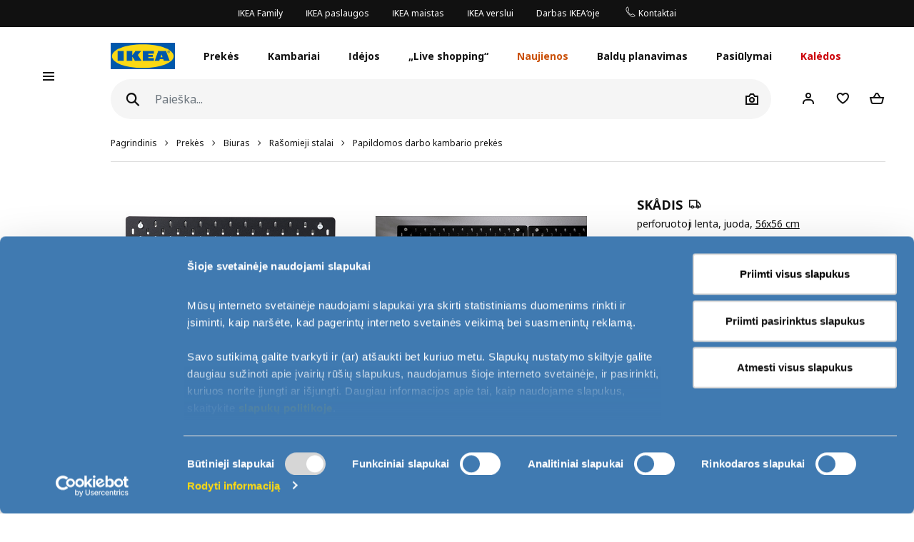

--- FILE ---
content_type: text/html; charset=UTF-8
request_url: https://www.ikea.lt/lt/products/namu-apyvokos-prekes/sieniniai-daiktu-laikymo-sprendimai/plokstes-ir-sieniniai-reikmenys/skadis-perforuotoji-lenta-art-10534375
body_size: 48766
content:
<!DOCTYPE html>
<html lang="lt">
<head>
<script id="Cookiebot" src="https://consent.cookiebot.com/uc.js" data-cbid="1f52256f-dd13-47f0-b91a-1a5af24ed781" data-culture="lt" data-blockingmode="manual" type="text/javascript"></script>
<script>window.addEventListener("CookieConsentDeclaration",function(){if(Cookiebot.consent.marketing){window.clarity('consent');}});</script>
<script>window.addEventListener("cookie_consent_update",function(){if(Cookiebot.consent.marketing){ge.setIsActive(true);}});</script>
<meta charset="UTF-8"/>
<meta http-equiv="X-UA-Compatible" content="IE=edge">
<title>SKÅDIS perforuotoji lenta juoda | IKEA Lietuva</title>
<meta name="viewport" content="width=device-width, initial-scale=1.0, maximum-scale=1.0, user-scalable=no, shrink-to-fit=no">
<link rel="alternate" hreflang="x-default" href="http://www.ikea.lt/en/products/namu-apyvokos-prekes/sieniniai-daiktu-laikymo-sprendimai/plokstes-ir-sieniniai-reikmenys/skadis-perforuotoji-lenta-art-10534375">
<link rel="alternate" hreflang="en-lt" href="http://www.ikea.lt/en/products/namu-apyvokos-prekes/sieniniai-daiktu-laikymo-sprendimai/plokstes-ir-sieniniai-reikmenys/skadis-perforuotoji-lenta-art-10534375">
<link rel="alternate" hreflang="ru-ru" href="http://www.ikea.lt/ru/products/namu-apyvokos-prekes/sieniniai-daiktu-laikymo-sprendimai/plokstes-ir-sieniniai-reikmenys/skadis-perforuotoji-lenta-art-10534375">
<link rel="canonical" href="http://www.ikea.lt/lt/products/namu-apyvokos-prekes/sieniniai-daiktu-laikymo-sprendimai/plokstes-ir-sieniniai-reikmenys/skadis-perforuotoji-lenta-art-10534375">
<link rel="alternate" hreflang="lt-lt" href="http://www.ikea.lt/lt/products/namu-apyvokos-prekes/sieniniai-daiktu-laikymo-sprendimai/plokstes-ir-sieniniai-reikmenys/skadis-perforuotoji-lenta-art-10534375">
<meta name="description" content="Pravers, kai norėsite susitvarkyti įvairius mažmožius ir turėti juos po ranka tiek namų biure, tiek vonios kambaryje, prieškambaryje ar virtuvėje. Su serijos SKÅDIS aksesuarais tvarkingas daiktų laikymas – malonus rūpestis.
">
<meta property="og:type" content="product"/>
<meta property="og:title" content="SKÅDIS"/>
<meta property="og:description" content="Papildomai išsirinkę reikmenų SKÅDIS susikursite įvairius poreikius atitinkančių daiktų laikymo derinių.
Perforuotąją lentą galite tvirtinti prie sienos, rašomojo stalo arba drabužių spintos naudodami tvirtinimo detales (parduodamos atskirai).
Ant vienos ar kelių lentų derinio patogu tvarkingai sukabinti ir laikyti visus nedidelius elektronikos įtaisus.
Naudodami serijos SKÅDIS perforuotąją lentą ir reikmenis daiktus greitai susitvarkysite ir lengvai juos rasite. Pravers bet kuriame kambaryje.
"/>
<meta property="og:image" content="https://d2rbyiw1vv51io.cloudfront.net/web/ikea4/images/853/1085369_PE860083_S3.jpg?v=revamp202506111017"/>
<meta property="og:url" content="http://www.ikea.lt/lt/products/namu-apyvokos-prekes/sieniniai-daiktu-laikymo-sprendimai/plokstes-ir-sieniniai-reikmenys/skadis-perforuotoji-lenta-art-10534375"/>
<meta property="og:site_name" content="IKEA Lithuania"/>
<meta property="product:price:amount" content="12.99"/>
<meta property="product:price:currency" content="EUR"/>
<meta property="og:availability" content="instock"/>
<link rel='stylesheet' media='all' href='https://d28of4jgobvr79.cloudfront.net/webroot/V2/css/A.main_baltics.css,qv=revamp202506111017.pagespeed.cf.S7xu2w1n1s.css'/> <link rel='stylesheet' media='all' href='https://d28of4jgobvr79.cloudfront.net/webroot/V2/css/vendor/font-awesome/A.font-awesome.css,qv=revamp202506111017.pagespeed.cf.8y_Ee4ObHF.css'/> <link rel='stylesheet' media='all' href='https://d28of4jgobvr79.cloudfront.net/webroot/V2/css/components/A.ikea-pictograms.css,qv=revamp202506111017.pagespeed.cf.Myu6VURJ8G.css'/> <link rel='stylesheet' media='all' href='https://d28of4jgobvr79.cloudfront.net/webroot/V2/css/components/A.ikea-icons.css,qv=revamp202506111017.pagespeed.cf.-6Aam5gg2B.css'/> <link rel='stylesheet' media='all' href='https://d28of4jgobvr79.cloudfront.net/webroot/V2/css/components/A.ikea-fundament-icons.css,qv=revamp202506111017.pagespeed.cf.R_9o2ZqnnG.css'/> <link rel='stylesheet' media='all' href='https://d28of4jgobvr79.cloudfront.net/webroot/V2/css/components/A.ikea-fundament-icons-v2.css,qv=revamp202506111017.pagespeed.cf.Hu77MXLWxX.css'/> <link rel='stylesheet' media='all' href='https://d28of4jgobvr79.cloudfront.net/webroot/V2/css/components/buttons.css?v=revamp202506111017'/> <link rel='stylesheet' media='all' href='https://d28of4jgobvr79.cloudfront.net/webroot/V2/css/components/sidenav_baltics.css?v=revamp202506111017'/> <style media='all'>@media (max-width:991.98px){.sticky__box .addFavorites,.sticky__box .inFavList{position:relative;top:0;right:0;border:1px solid #dfdfdf!important}.sticky__box .addFavorites:hover,.sticky__box .addFavorites:active,.sticky__box .addFavorites:focus,.sticky__box .inFavList:hover,.sticky__box .inFavList:active,.sticky__box .inFavList:focus{border:1px solid #929292!important}.addFavorites,.inFavList{margin-left:1rem!important}}@media (min-width:992px){.searcher .input-group-append{position:relative;top:0}.headerMain .searcher .searchIcon.btn:before{font-size:1.75rem!important}}@media (max-width:991.98px){.headerMain .searcher .searchIcon{display:block!important}}button.quickLook{min-width:0!important;border:1px solid #dfdfdf!important;justify-content:center;color:#111!important}button.quickLook:hover{color:#343a40!important;border:1px solid #929292!important}button.quickLook:active,button.quickLook:focus{border:1px solid #929292!important;color:#222!important}.productList .card-footer,.itemHeaderList .card-footer{padding:0 1.25rem!important}.template_detail .item_detail_information .productBox .notes{padding:0!important;padding-top:1rem!important}.itemTextBlock .ev-row{border-bottom:1px solid #dfdfdf;margin-bottom:1rem;padding-bottom:1rem}.itemTextBlock .ev-row:last-of-type{border-bottom:0}.ev-custom-link{color:#484848;margin-left:0}.ev-custom-link:before{content:"";font-size:1.5em;color:#484848;font-family:"fundament-icons-v2"!important;display:inline-block;vertical-align:middle;padding-right:.5rem;line-height:0}.ev-custom-link:before{margin-right:.5rem;font-size:1.5rem}.ev-signal{width:.75rem;height:.75rem;margin-right:1rem;margin-left:6px}</style> <link rel='stylesheet' media='all' href='https://d28of4jgobvr79.cloudfront.net/webroot/V2/balticgroup/css/commons/style-fix.css?v=revamp202506111017'/> <link rel='stylesheet' media='all' href='https://d28of4jgobvr79.cloudfront.net/webroot/V2/css/components/modal.css?v=revamp202506111017'/> <link rel='stylesheet' media='all' href='https://d28of4jgobvr79.cloudfront.net/webroot/V2/css/components/A.advices.css,qv=revamp202506111017.pagespeed.cf.tzVhiP6GPG.css'/> <link rel='stylesheet' media='all' href='https://d28of4jgobvr79.cloudfront.net/webroot/V2/css/components/template_item_counter.css?v=revamp202506111017'/> <link rel='stylesheet' media='all' href='https://d28of4jgobvr79.cloudfront.net/webroot/V2/css/components/A.prices_baltics.css,qv=revamp202506111017.pagespeed.cf.mDqCsxpga2.css'/> <link rel='stylesheet' media='all' href='https://d28of4jgobvr79.cloudfront.net/webroot/V2/css/vendor/busyLoad/A.busyLoad.css,qv=revamp202506111017.pagespeed.cf.qaeQM8984h.css'/> <link rel='stylesheet' media='all' href='https://d28of4jgobvr79.cloudfront.net/webroot/V2/css/vendor/icheck/A.icheck_custom.css,qv=revamp202506111017.pagespeed.cf.AjU3XoQpo_.css'/> <link rel='stylesheet' media='all' href='https://d28of4jgobvr79.cloudfront.net/webroot/V2/css/vendor/A.cookieconsent.min.css,qv=revamp202506111017.pagespeed.cf.Pcv2hFpYeA.css'/>
<link rel='stylesheet' media='all' href='https://d28of4jgobvr79.cloudfront.net/webroot/V2/js/revamp-react/build/revamp/A.styles.css,qv=revamp202506111017.pagespeed.cf.FTQqNtBpcL.css'/> <style media='all'>.revamp__shoppable-image img.main{width:100%}.newImageWithPolygons:empty{line-height:inherit;cursor:progress;background-color:#f5f5f5;background-image:-webkit-gradient(linear,left top,right top,color-stop(40%,hsla(0,0%,100%,0)),color-stop(50%,hsla(0,0%,100%,.5)),color-stop(60%,hsla(0,0%,100%,0)));background-image:linear-gradient(90deg,hsla(0,0%,100%,0) 40%,hsla(0,0%,100%,.5) 50%,hsla(0,0%,100%,0) 60%);background-repeat:no-repeat;background-position:100% 0;background-size:250% 100%;animation:shine 2s infinite;width:100%;height:0;padding-bottom:50%;padding-bottom:60%;display:inline-block;margin-bottom:1rem}@keyframes shine{to{background-position:0 100%}}.newImageWithPolygons svg{height:100%;padding:0;position:absolute!important;left:50%!important;transform:translate(-50%,0)}</style>
<link rel='stylesheet' media='all' href='https://d28of4jgobvr79.cloudfront.net/webroot/V2/css/components/A.flag-sprites.css,qv=revamp202506111017.pagespeed.cf.Qr-34CaeIw.css'/>
<link rel='stylesheet' media='all' href='https://d28of4jgobvr79.cloudfront.net/webroot/V2/css/vendor/slick/A.slick.css,qv=revamp202506111017.pagespeed.cf.vsBONGaO-X.css'/>
<link rel='stylesheet' media='all' href='https://d28of4jgobvr79.cloudfront.net/webroot/V2/css/vendor/slick/A.slick-theme-custom.css,qv=revamp202506111017.pagespeed.cf.xm_Ymb2FO6.css'/>
<link rel='stylesheet' media='all' href='https://d28of4jgobvr79.cloudfront.net/webroot/V2/css/vendor/swiper/A.swiper-bundle.css,qv=revamp202506111017.pagespeed.cf.sqyw3bt9MD.css'/>
<link rel='stylesheet' media='all' href='https://d28of4jgobvr79.cloudfront.net/webroot/V2/css/vendor/slick/A.sliderMain.css,qv=revamp202506111017.pagespeed.cf.jI6JK-9SGV.css'/>
<link rel='stylesheet' media='all' href='https://d28of4jgobvr79.cloudfront.net/webroot/V2/css/vendor/jqueryui/A.jquery-ui-custom.css,qv=revamp202506111017.pagespeed.cf.r9LkF5lVNK.css'/>
<link rel='stylesheet' media='all' href='https://d28of4jgobvr79.cloudfront.net/webroot/V2/css/views/A.socialNetworks.css,qv=revamp202506111017.pagespeed.cf.suIC24CH6n.css'/>
<style media='all'>.container-email-stock form[data-action=sendEmailNotify]{padding-bottom:1rem}.container-email-stock form[data-action=sendEmailNotify] .form-row.form-group{position:relative}.container-email-stock form[data-action=sendEmailNotify] .form-row.form-group button{height:auto}.container-email-stock form[data-action=sendEmailNotify] .form-row.form-group .message{display:block;position:absolute;top:2.5rem;font-size:.75rem;line-height:1.57;left:0;max-width:90%;margin-top:0 !important}.container-email-stock form[data-action=sendEmailNotify] .form-row.form-group.error [type=email]{border-color:#c00}
</style>
<link rel='stylesheet' media='all' href='https://d28of4jgobvr79.cloudfront.net/webroot/V2/css/components/warnings.css?v=revamp202506111017'/>
<link rel='stylesheet' media='all' href='https://d28of4jgobvr79.cloudfront.net/webroot/V2/css/components/A.itemInfo_baltics.css,qv=revamp202506111017.pagespeed.cf.srsgQC-bGi.css'/>
<link rel='stylesheet' media='all' href='https://d28of4jgobvr79.cloudfront.net/webroot/V2/css/components/A.energyTag.css,qv=revamp202506111017.pagespeed.cf.AnT0xUko1X.css'/>
<link rel='stylesheet' media='all' href='https://d28of4jgobvr79.cloudfront.net/webroot/V2/css/components/A.productList.css,qv=revamp202506111017.pagespeed.cf.muCwMgkBcf.css'/>
<link rel='stylesheet' media='all' href='https://d28of4jgobvr79.cloudfront.net/webroot/V2/balticgroup/css/components/item_detail_information.css?v=revamp202506111017'/>
<link rel='stylesheet' media='all' href='https://d28of4jgobvr79.cloudfront.net/webroot/V2/css/components/A.template_item_block.css,qv=revamp202506111017.pagespeed.cf.9WXW3caKQ-.css'/>
<link rel='stylesheet' media='all' href='https://d28of4jgobvr79.cloudfront.net/webroot/V2/css/components/template_item_counter.css?v=revamp202506111017'/>
<style media='all'>.productDetail .item_detail_discover .box{display:-webkit-box;display:-ms-flexbox;display:flex;justify-content:center;align-items:center;width:100%;padding:10px 0}.productDetail .item_detail_discover .box .image{display:block;height:80px;background:#ccc;margin-right:30px}.productDetail .item_detail_discover .box .image img{height:100%}.productDetail .item_detail_discover .box .content{display:block;max-width:370px;width:95%;text-align:left}.productDetail .item_detail_discover .box .content p{margin:0}.productDetail .item_detail_discover .box .content .title{font-size:1rem;line-height:1.3rem}.productDetail .item_detail_discover .box .content .description{display:block;padding:2px 0;font-size:1rem;line-height:1.2rem}.productDetail .item_detail_discover .box .content .link{display:block;margin:12px 0 0;font-size:.95rem;line-height:1rem;text-decoration:underline}</style>
<link rel='stylesheet' media='all' href='https://d28of4jgobvr79.cloudfront.net/webroot/V2/css/components/A.item_detail_benefits.css,qv=revamp202506111017.pagespeed.cf.KpHf41hOTR.css'/>
<link rel='stylesheet' media='all' href='https://d28of4jgobvr79.cloudfront.net/webroot/V2/css/components/relatedCollection.css?v=revamp202506111017'/>
<link rel='stylesheet' media='all' href='https://d28of4jgobvr79.cloudfront.net/webroot/V2/css/components/A.inspirationList.css,qv=revamp202506111017.pagespeed.cf.GDXkto-1YJ.css'/>
<link rel='stylesheet' media='all' href='https://d28of4jgobvr79.cloudfront.net/webroot/V2/css/components/A.full_lenght_text.css,qv=revamp202506111017.pagespeed.cf.Vp2lcXw31c.css'/>
<link rel="icon" type="image/x-icon" href="https://d28of4jgobvr79.cloudfront.net/webroot/img/favicon.ico?v=revamp202506111017"/>
<!-- Google Tag Manager -->
<script data-cookieconsent="ignore">window.dataLayer=window.dataLayer||[];function gtag(){dataLayer.push(arguments);}gtag("consent","default",{ad_personalization:"denied",ad_storage:"denied",ad_user_data:"denied",analytics_storage:"denied",functionality_storage:"denied",personalization_storage:"denied",security_storage:"granted",wait_for_update:500,});gtag("set","ads_data_redaction",true);(function(w,d,s,l,i){w[l]=w[l]||[];w[l].push({'gtm.start':new Date().getTime(),event:'gtm.js'});var f=d.getElementsByTagName(s)[0],j=d.createElement(s),dl=l!='dataLayer'?'&l='+l:'';j.async=true;j.src='https://www.googletagmanager.com/gtm.js?id='+i+dl;f.parentNode.insertBefore(j,f);})(window,document,'script','dataLayer','GTM-5S8HT3C');gtag("set","url_passthrough",true);</script>
<!-- End Google Tag Manager -->
<script type="text/javascript">(function(c,l,a,r,i,t,y){c[a]=c[a]||function(){(c[a].q=c[a].q||[]).push(arguments)};t=l.createElement(r);t.async=1;t.src="https://www.clarity.ms/tag/"+i;y=l.getElementsByTagName(r)[0];y.parentNode.insertBefore(t,y);})(window,document,"clarity","script","56nxtxqqlv");</script>
<script async type="text/plain" data-cookieconsent="marketing" data-api-host="https://cdn.growthbook.io" data-client-key="sdk-BMkgtLAhuIMTMXT" src="https://cdn.jsdelivr.net/npm/@growthbook/growthbook/dist/bundles/auto.min.js"></script>
<style type="text/css">.btn.btn-revamp:hover{text-decoration:none!important}</style>
<meta name="p:domain_verify" content="84a4a2b7d56b9c5d0d12922e2de2efd2"/>
<!-- TikTok Pixel Code Start -->
<script type="text/plain" data-cookieconsent="marketing">
!function (w, d, t) {
  w.TiktokAnalyticsObject=t;var ttq=w[t]=w[t]||[];ttq.methods=["page","track","identify","instances","debug","on","off","once","ready","alias","group","enableCookie","disableCookie","holdConsent","revokeConsent","grantConsent"],ttq.setAndDefer=function(t,e){t[e]=function(){t.push([e].concat(Array.prototype.slice.call(arguments,0)))}};for(var i=0;i<ttq.methods.length;i++)ttq.setAndDefer(ttq,ttq.methods[i]);ttq.instance=function(t){for(
var e=ttq._i[t]||[],n=0;n<ttq.methods.length;n++)ttq.setAndDefer(e,ttq.methods[n]);return e},ttq.load=function(e,n){var r="https://analytics.tiktok.com/i18n/pixel/events.js",o=n&&n.partner;ttq._i=ttq._i||{},ttq._i[e]=[],ttq._i[e]._u=r,ttq._t=ttq._t||{},ttq._t[e]=+new Date,ttq._o=ttq._o||{},ttq._o[e]=n||{};n=document.createElement("script")
;n.type="text/javascript",n.async=!0,n.src=r+"?sdkid="+e+"&lib="+t;e=document.getElementsByTagName("script")[0];e.parentNode.insertBefore(n,e)};


  ttq.load('D1F8QBJC77U0SVJBQGBG');
  ttq.page();
}(window, document, 'ttq');
</script>
<!-- TikTok Pixel Code End -->
<meta name="csrf-token" content="f9838a13ada4cca081801d51871ad06f">
<script src='https://d28of4jgobvr79.cloudfront.net/webroot/js/vendor/jquery.min.js,qv=revamp202506111017.pagespeed.jm.Y8jX7FH_5H.js' type='text/javascript' data-cookieconsent="ignore"></script>
<script src='https://d28of4jgobvr79.cloudfront.net/webroot/js/vendor/jquery-ui.min.js,qv=revamp202506111017.pagespeed.jm.kCNLEvPHkN.js' type='text/javascript' data-cookieconsent="ignore"></script>
</head>
<body>
<!-- Google Tag Manager (noscript) -->
<noscript><iframe src="https://www.googletagmanager.com/ns.html?id=GTM-5S8HT3C" height="0" width="0" style="display:none;visibility:hidden"></iframe></noscript>
<!-- End Google Tag Manager (noscript) -->
<div id="sidenav" class="sidenav">
<div class="card">
<div class="card-header" aria-label="Close">
<button type="button" class="close-legend close auto_qv_close" onclick="sidenavHide();">
<span aria-hidden="true">
<span class="icon"></span>
<span class="text">Uždaryti</span>
</span>
</button>
</div>
<div class="card-body">
<div class="sidenav-col" data-col="base"></div>
</div>
</div>
</div>
<div id="sidenavBlocker"></div>
<div id="sidenavWrapper">
<script data-cookieconsent='ignore'>window.multilevelMenu={"range_items":[{"id":560,"linkType":"NONE","title":"Gyvenimas verda virtuv\u0117je","link":null,"children":[{"id":561,"linkType":"RELATIVE","title":"\u017di\u016br\u0117ti visas","link":"\/gyvenimas-verda-virtuveje","children":[],"active_bold":true,"custom_menus":[]},{"id":562,"linkType":"NONE","title":"Virtuv\u0117s baldai","link":null,"children":[{"id":569,"linkType":"RELATIVE","title":"\u017di\u016br\u0117ti visas","link":"\/products\/virtuve","children":[],"active_bold":true,"custom_menus":[]},{"id":571,"linkType":"RANGE","title":"Baldai METOD","link":"\/products\/virtuve\/virtuves-sistema-metod","children":[],"active_bold":false,"custom_menus":[]},{"id":568,"linkType":"RANGE","title":"Baldai ENHET","link":"\/products\/virtuve\/virtuves-sistema-enhet","children":[],"active_bold":false,"custom_menus":[]},{"id":567,"linkType":"RANGE","title":"Baldai KNOXHULT","link":"\/products\/virtuve\/virtuves-sistema-knoxhult","children":[],"active_bold":false,"custom_menus":[]},{"id":570,"linkType":"RANGE","title":"Daikt\u0173 laikymas ir atliek\u0173 r\u016b\u0161iavimas virtuv\u0117je","link":"\/products\/virtuve\/daiktu-laikymas-ir-atlieku-rusiavimas-virtuveje","children":[],"active_bold":false,"custom_menus":[]}],"active_bold":false,"custom_menus":[]},{"id":563,"linkType":"NONE","title":"Maisto ruo\u0161imas ir serviravimas","link":null,"children":[{"id":572,"linkType":"RANGE","title":"\u017di\u016br\u0117ti visas","link":"\/rooms\/maisto-ruosimas-ir-serviravimas","children":[],"active_bold":true,"custom_menus":[]},{"id":573,"linkType":"RANGE","title":"Maisto produkt\u0173 laikymas","link":"\/products\/maisto-ruosimas-ir-serviravimas\/maisto-produktu-laikymas","children":[],"active_bold":false,"custom_menus":[]},{"id":574,"linkType":"RANGE","title":"Stalo indai","link":"\/products\/maisto-ruosimas-ir-serviravimas\/stalo-indai","children":[],"active_bold":false,"custom_menus":[]},{"id":575,"linkType":"RANGE","title":"Stikliniai indai","link":"\/products\/maisto-ruosimas-ir-serviravimas\/stikliniai-indai","children":[],"active_bold":false,"custom_menus":[]},{"id":607,"linkType":"RANGE","title":"Stalo \u012frankiai","link":"\/products\/maisto-ruosimas-ir-serviravimas\/stalo-irankiai","children":[],"active_bold":false,"custom_menus":[]},{"id":608,"linkType":"RANGE","title":"Puodai","link":"\/products\/maisto-ruosimas-ir-serviravimas\/puodai","children":[],"active_bold":false,"custom_menus":[]},{"id":609,"linkType":"RANGE","title":"Keptuv\u0117s","link":"\/products\/maisto-ruosimas-ir-serviravimas\/keptuves","children":[],"active_bold":false,"custom_menus":[]},{"id":610,"linkType":"RANGE","title":"Virtuv\u0117s tekstil\u0117","link":"\/products\/maisto-ruosimas-ir-serviravimas\/virtuves-tekstile","children":[],"active_bold":false,"custom_menus":[]}],"active_bold":false,"custom_menus":[]},{"id":564,"linkType":"NONE","title":"Buitin\u0117 technika","link":null,"children":[{"id":611,"linkType":"RANGE","title":"\u017di\u016br\u0117ti visas","link":"\/rooms\/buitine-technika","children":[],"active_bold":false,"custom_menus":[]},{"id":576,"linkType":"RANGE","title":"Orkait\u0117s","link":"\/products\/buitine-technika\/orkaites","children":[],"active_bold":true,"custom_menus":[]},{"id":577,"linkType":"RANGE","title":"Kaitlent\u0117s","link":"\/products\/buitine-technika\/kaitlentes","children":[],"active_bold":false,"custom_menus":[]},{"id":578,"linkType":"RANGE","title":"\u0160aldytuvai ir \u0161aldikliai","link":"\/products\/buitine-technika\/saldytuvai-ir-saldikliai","children":[],"active_bold":false,"custom_menus":[]},{"id":579,"linkType":"RANGE","title":"Indaplov\u0117s","link":"\/products\/buitine-technika\/indaploves","children":[],"active_bold":false,"custom_menus":[]}],"active_bold":false,"custom_menus":[]},{"id":565,"linkType":"NONE","title":"Valgomojo baldai","link":null,"children":[{"id":580,"linkType":"RANGE","title":"\u017di\u016br\u0117ti visas","link":"\/rooms\/valgomasis","children":[],"active_bold":true,"custom_menus":[]},{"id":583,"linkType":"RANGE","title":"Valgomojo bald\u0173 komplektai","link":"\/products\/valgomasis\/valgomojo-baldu-komplektai","children":[],"active_bold":false,"custom_menus":[]},{"id":581,"linkType":"RANGE","title":"Valgomojo stalai","link":"\/products\/valgomasis\/valgomojo-stalai","children":[],"active_bold":false,"custom_menus":[]},{"id":582,"linkType":"RANGE","title":"S\u0117dimieji valgomojo baldai","link":"\/products\/valgomasis\/sedimieji-valgomojo-baldai","children":[],"active_bold":false,"custom_menus":[]},{"id":584,"linkType":"RANGE","title":"Baro baldai","link":"\/products\/valgomasis\/baro-baldai","children":[],"active_bold":false,"custom_menus":[]},{"id":585,"linkType":"RANGE","title":"\u010ciu\u017eini\u0173 ir pagalvi\u0173 apsaugos","link":"\/products\/miegamasis\/miegamojo-tekstile\/ciuziniu-ir-pagalviu-apsaugos","children":[],"active_bold":false,"custom_menus":[]}],"active_bold":false,"custom_menus":[]}],"active_bold":true,"custom_menus":[]},{"id":534,"linkType":"RELATIVE","title":"Daiktams tvarkingai laikyti","link":"\/daiktu-laikymo-baldai-ir-priedai","children":[],"active_bold":true,"custom_menus":[]},{"id":520,"linkType":"RELATIVE","title":"Visi pasi\u016blymai vienoje vietoje","link":"\/visi-pasiulymai-vienoje-vietoje","children":[],"active_bold":true,"custom_menus":[]},{"id":594,"linkType":"RELATIVE","title":"Visas kambarys u\u017e \u017eem\u0105 kain\u0105","link":"\/visas-kambarys-uz-zema-kaina","children":[],"active_bold":true,"custom_menus":[]},{"id":551,"linkType":"RANGE","title":"Kal\u0117dos","link":"\/rooms\/kaledos","children":[{"id":552,"linkType":"RANGE","title":"\u017di\u016br\u0117ti visas","link":"\/rooms\/kaledos","children":[],"active_bold":true,"custom_menus":[]},{"id":553,"linkType":"RANGE","title":"\u0160ventinis ap\u0161vietimas","link":"\/products\/kaledos\/sventinis-apsvietimas","children":[],"active_bold":false,"custom_menus":[]},{"id":554,"linkType":"RANGE","title":"Kal\u0117diniai papuo\u0161imai ir tekstil\u0117","link":"\/products\/kaledos\/kalediniai-papuosimai-ir-tekstile","children":[],"active_bold":false,"custom_menus":[]},{"id":555,"linkType":"RANGE","title":"Kal\u0117d\u0173 eglut\u0117s","link":"\/products\/kaledos\/kaledu-eglutes","children":[],"active_bold":false,"custom_menus":[]},{"id":556,"linkType":"RANGE","title":"Dovan\u0173 pakavimas","link":"\/products\/kaledos\/dovanu-pakavimas","children":[],"active_bold":false,"custom_menus":[]},{"id":557,"linkType":"RANGE","title":"\u0160ventinio stalo serviravimas","link":"\/products\/kaledos\/sventinio-stalo-serviravimas","children":[],"active_bold":false,"custom_menus":[]}],"active_bold":true,"custom_menus":[]},{"id":535,"linkType":"NONE","title":"Prek\u0117s be i\u0161ankstinio u\u017esakymo","link":null,"children":[{"id":537,"linkType":"RELATIVE","title":"Kaune","link":"\/immediate-take-away-kaunas","children":[],"active_bold":false,"custom_menus":[]},{"id":540,"linkType":"RELATIVE","title":"Klaip\u0117doje","link":"\/immediate-take-away-klaipeda","children":[],"active_bold":false,"custom_menus":[]},{"id":541,"linkType":"RELATIVE","title":"\u0160iauliuose","link":"\/immediate-take-away-siauliai","children":[],"active_bold":false,"custom_menus":[]}],"active_bold":true,"custom_menus":[]},{"id":543,"linkType":"RELATIVE","title":"Visos prek\u0117s","link":"\/products","children":[],"active_bold":false,"custom_menus":[]},{"id":456,"linkType":"NONE","title":"Lovos ir \u010diu\u017einiai","link":null,"children":[{"id":466,"linkType":"RANGE","title":"\u017di\u016br\u0117ti visas","link":"\/rooms\/miegamasis","children":[],"active_bold":true,"custom_menus":[]},{"id":458,"linkType":"RANGE","title":"Vienguli\u0173 lov\u0173 r\u0117mai","link":"\/products\/miegamasis\/lovos-ir-sofos-lovos\/vienguliu-lovu-remai","children":[],"active_bold":false,"custom_menus":[]},{"id":457,"linkType":"RANGE","title":"Dviguli\u0173 lov\u0173 r\u0117mai","link":"\/products\/miegamasis\/lovos-ir-sofos-lovos\/dviguliu-lovu-remai","children":[],"active_bold":false,"custom_menus":[]},{"id":465,"linkType":"RANGE","title":"Sofos-lovos ir foteliai-lovos","link":"\/products\/miegamasis\/lovos-ir-sofos-lovos\/sofos-lovos-ir-foteliai-lovos","children":[],"active_bold":false,"custom_menus":[]},{"id":464,"linkType":"RANGE","title":"Ku\u0161et\u0117s","link":"\/products\/miegamasis\/lovos-ir-sofos-lovos\/kusetes","children":[],"active_bold":false,"custom_menus":[]},{"id":463,"linkType":"RANGE","title":"Auk\u0161tos ir dviauk\u0161t\u0117s lovos","link":"\/products\/miegamasis\/lovos-ir-sofos-lovos\/aukstos-ir-dviaukstes-lovos","children":[],"active_bold":false,"custom_menus":[]},{"id":459,"linkType":"RANGE","title":"\u010ciu\u017einiai ir j\u0173 priedai","link":"\/products\/miegamasis\/ciuziniai-ir-ju-priedai","children":[{"id":461,"linkType":"RANGE","title":"\u010ciu\u017einiai","link":"\/products\/miegamasis\/ciuziniai-ir-ju-priedai\/ciuziniai","children":[],"active_bold":false,"custom_menus":[]},{"id":462,"linkType":"RANGE","title":"Ploni \u010diu\u017einiai","link":"\/products\/miegamasis\/ciuziniai-ir-ju-priedai\/antciuziniai","children":[],"active_bold":false,"custom_menus":[]},{"id":460,"linkType":"RANGE","title":"\u010ciu\u017eini\u0173 ir pagalvi\u0173 apsaugos","link":"\/products\/miegamasis\/ciuziniai-ir-ju-priedai\/antciuziniai","children":[],"active_bold":false,"custom_menus":[]}],"active_bold":false,"custom_menus":[]}],"active_bold":false,"custom_menus":[]},{"id":373,"linkType":"RANGE","title":"Vaik\u0173 kambario prek\u0117s","link":"\/rooms\/vaiku-kambarys","children":[{"id":414,"linkType":"RANGE","title":"\u017di\u016br\u0117ti visas","link":"\/rooms\/vaiku-kambarys","children":[],"active_bold":true,"custom_menus":[]},{"id":400,"linkType":"RANGE","title":"K\u016bdikio kambario baldai","link":"\/products\/vaiku-kambarys\/kudikio-kambario-baldai","children":[{"id":407,"linkType":"RANGE","title":"\u017di\u016br\u0117ti visas","link":"\/products\/vaiku-kambarys\/kudikio-kambario-baldai","children":[],"active_bold":true,"custom_menus":[]},{"id":404,"linkType":"RANGE","title":"Vystymo stalai","link":"\/products\/vaiku-kambarys\/kudikio-kambario-baldai\/vystymo-stalai","children":[],"active_bold":false,"custom_menus":[]},{"id":403,"linkType":"RANGE","title":"Lovel\u0117s","link":"\/products\/vaiku-kambarys\/kudikio-kambario-baldai\/loveles","children":[],"active_bold":false,"custom_menus":[]},{"id":402,"linkType":"RANGE","title":"Loveli\u0173 \u010diu\u017einiai","link":"\/products\/vaiku-kambarys\/kudikio-kambario-baldai\/loveliu-ciuziniai","children":[],"active_bold":false,"custom_menus":[]},{"id":401,"linkType":"RANGE","title":"Auk\u0161tos k\u0117dut\u0117s","link":"\/products\/vaiku-kambarys\/kudikio-kambario-baldai\/aukstos-kedutes","children":[],"active_bold":false,"custom_menus":[]},{"id":405,"linkType":"RANGE","title":"\u017daisl\u0173 laikymas","link":"\/products\/vaiku-kambarys\/kudikio-kambario-baldai\/zaislu-laikymas","children":[],"active_bold":false,"custom_menus":[]},{"id":406,"linkType":"RANGE","title":"K\u016bdikio bald\u0173 komplektai","link":"\/products\/vaiku-kambarys\/kudikio-kambario-baldai\/kudikio-baldu-komplektai","children":[],"active_bold":false,"custom_menus":[]}],"active_bold":false,"custom_menus":[]},{"id":388,"linkType":"RANGE","title":"K\u016bdikio kambario tekstil\u0117","link":"\/products\/vaiku-kambarys\/kudikio-kambario-tekstile","children":[],"active_bold":false,"custom_menus":[]},{"id":387,"linkType":"RANGE","title":"Vaik\u0173 maitinimas ir prie\u017ei\u016bra","link":"\/products\/vaiku-kambarys\/vaiku-maitinimas-ir-prieziura","children":[],"active_bold":false,"custom_menus":[]},{"id":376,"linkType":"RANGE","title":"Daikt\u0173 laikymas vaik\u0173 kambaryje","link":"\/products\/vaiku-kambarys\/daiktu-laikymas-vaiku-kambaryje","children":[{"id":386,"linkType":"RANGE","title":"\u017di\u016br\u0117ti visas","link":"\/products\/vaiku-kambarys\/daiktu-laikymas-vaiku-kambaryje","children":[],"active_bold":true,"custom_menus":[]},{"id":378,"linkType":"RANGE","title":"\u017daisl\u0173 laikymas","link":"\/products\/vaiku-kambarys\/daiktu-laikymas-vaiku-kambaryje\/zaislu-laikymas","children":[],"active_bold":false,"custom_menus":[]},{"id":379,"linkType":"RANGE","title":"Vaiki\u0161kos spintos","link":"\/products\/vaiku-kambarys\/daiktu-laikymas-vaiku-kambaryje\/vaikiskos-spintos","children":[],"active_bold":false,"custom_menus":[]},{"id":380,"linkType":"RANGE","title":"Vaiki\u0161kos komodos ir spintel\u0117s","link":"\/products\/vaiku-kambarys\/daiktu-laikymas-vaiku-kambaryje\/vaikiskos-komodos-ir-spinteles","children":[],"active_bold":false,"custom_menus":[]},{"id":381,"linkType":"RANGE","title":"Vaiki\u0161ki suoliukai su vieta daiktams","link":"\/products\/vaiku-kambarys\/daiktu-laikymas-vaiku-kambaryje\/vaikiski-suoliukai-su-vieta-daiktams","children":[],"active_bold":false,"custom_menus":[]},{"id":382,"linkType":"RANGE","title":"Vaiki\u0161ki kabliukai ir sieniniai daikt\u0173 laikymo reikmenys","link":"\/products\/vaiku-kambarys\/daiktu-laikymas-vaiku-kambaryje\/vaikiski-kabliukai-ir-sieniniai-daiktu-laikymo-reikmenys","children":[],"active_bold":false,"custom_menus":[]},{"id":383,"linkType":"RANGE","title":"Vaiki\u0161kos d\u0117\u017e\u0117s ir krep\u0161iai","link":"\/products\/vaiku-kambarys\/daiktu-laikymas-vaiku-kambaryje\/vaikiskos-dezes-ir-krepsiai","children":[],"active_bold":false,"custom_menus":[]},{"id":384,"linkType":"RANGE","title":"Vaiki\u0161ki daikt\u0173 laikymo priedai","link":"\/products\/vaiku-kambarys\/daiktu-laikymas-vaiku-kambaryje\/vaikiski-daiktu-laikymo-priedai","children":[],"active_bold":false,"custom_menus":[]},{"id":377,"linkType":"RANGE","title":"TROFAST system","link":"\/products\/vaiku-kambarys\/daiktu-laikymo-sistema-trofast","children":[],"active_bold":false,"custom_menus":[]},{"id":385,"linkType":"RANGE","title":"SM\u00c5STAD storage solutions","link":"\/products\/vaiku-kambarys\/daiktu-laikymo-baldai-smastad","children":[],"active_bold":false,"custom_menus":[]}],"active_bold":false,"custom_menus":[]},{"id":413,"linkType":"RANGE","title":"Vaiki\u0161kos lovos","link":"\/products\/vaiku-kambarys\/vaikiskos-lovos","children":[],"active_bold":false,"custom_menus":[]},{"id":389,"linkType":"RANGE","title":"Baldai vaikams","link":"\/products\/vaiku-kambarys\/baldai-vaikams","children":[{"id":399,"linkType":"RANGE","title":"\u017di\u016br\u0117ti visas","link":"\/products\/vaiku-kambarys\/baldai-vaikams","children":[],"active_bold":true,"custom_menus":[]},{"id":395,"linkType":"RANGE","title":"Vaiki\u0161ki stalai","link":"\/products\/vaiku-kambarys\/baldai-vaikams\/vaikiski-stalai","children":[],"active_bold":false,"custom_menus":[]},{"id":398,"linkType":"RANGE","title":"Vaiki\u0161kos k\u0117d\u0117s","link":"\/products\/vaiku-kambarys\/baldai-vaikams\/vaikiskos-kedes","children":[],"active_bold":false,"custom_menus":[]},{"id":393,"linkType":"RANGE","title":"\u017daidim\u0173 palapin\u0117s ir aktyvi\u0173 \u017eaidim\u0173 reikmenys","link":"\/products\/vaiku-kambarys\/baldai-vaikams\/zaidimu-palapines-ir-aktyviu-zaidimu-reikmenys","children":[],"active_bold":false,"custom_menus":[]},{"id":392,"linkType":"RANGE","title":"Vaiki\u0161ki lauko baldai","link":"\/products\/vaiku-kambarys\/baldai-vaikams\/vaikiski-lauko-baldai","children":[],"active_bold":false,"custom_menus":[]},{"id":390,"linkType":"RANGE","title":"Vaiki\u0161ki mokymosi baldai","link":"\/products\/vaiku-kambarys\/baldai-vaikams\/vaikiski-mokymosi-baldai","children":[],"active_bold":false,"custom_menus":[]},{"id":396,"linkType":"RANGE","title":"\u017daisl\u0173 laikymas","link":"\/products\/vaiku-kambarys\/baldai-vaikams\/zaislu-laikymas","children":[],"active_bold":false,"custom_menus":[]},{"id":397,"linkType":"RANGE","title":"Vaiki\u0161kos taburet\u0117s","link":"\/products\/vaiku-kambarys\/baldai-vaikams\/vaikiskos-taburetes","children":[],"active_bold":false,"custom_menus":[]},{"id":391,"linkType":"RANGE","title":"Vaiki\u0161kos komodos ir spintel\u0117s","link":"\/products\/vaiku-kambarys\/baldai-vaikams\/vaikiskos-komodos-ir-spinteles","children":[],"active_bold":false,"custom_menus":[]},{"id":394,"linkType":"RANGE","title":"Vaiki\u0161kos spintos","link":"\/products\/vaiku-kambarys\/baldai-vaikams\/vaikiskos-spintos","children":[],"active_bold":false,"custom_menus":[]}],"active_bold":false,"custom_menus":[]},{"id":374,"linkType":"RANGE","title":"\u017daislai ir \u017eaidimai","link":"\/products\/vaiku-kambarys\/zaislai-ir-zaidimai","children":[],"active_bold":false,"custom_menus":[]},{"id":375,"linkType":"RANGE","title":"Vaik\u0173 kambario tekstil\u0117","link":"\/products\/vaiku-kambarys\/vaiku-kambario-tekstile","children":[],"active_bold":false,"custom_menus":[]},{"id":408,"linkType":"RANGE","title":"Vaik\u0173 kambario ap\u0161vietimas","link":"\/products\/vaiku-kambarys\/vaiku-kambario-apsvietimas","children":[],"active_bold":false,"custom_menus":[]},{"id":409,"linkType":"RANGE","title":"Vaik\u0173 kambario dekoravimas","link":"\/products\/vaiku-kambarys\/vaiku-kambario-dekoravimas","children":[],"active_bold":false,"custom_menus":[]},{"id":410,"linkType":"RANGE","title":"Vaik\u0173 saugumas","link":"\/products\/vaiku-kambarys\/vaiku-saugumas","children":[],"active_bold":false,"custom_menus":[]},{"id":411,"linkType":"RANGE","title":"TROFAST system","link":"\/products\/vaiku-kambarys\/daiktu-laikymo-sistema-trofast","children":[],"active_bold":false,"custom_menus":[]},{"id":412,"linkType":"RANGE","title":"SM\u00c5STAD storage solutions","link":"\/products\/vaiku-kambarys\/daiktu-laikymo-baldai-smastad","children":[],"active_bold":false,"custom_menus":[]}],"active_bold":false,"custom_menus":[]},{"id":423,"linkType":"NONE","title":"Drabu\u017ei\u0173 spintos","link":null,"children":[{"id":425,"linkType":"RANGE","title":"Laisvai pastatomos spintos","link":"\/products\/miegamasis\/laisvai-pastatomos-spintos","children":[],"active_bold":false,"custom_menus":[]},{"id":426,"linkType":"RANGE","title":"Spint\u0173 sistema PAX","link":"\/products\/miegamasis\/spintu-sistema-pax","children":[{"id":432,"linkType":"RANGE","title":"\u017di\u016br\u0117ti visas","link":"\/products\/miegamasis\/spintu-sistema-pax","children":[],"active_bold":true,"custom_menus":[]},{"id":434,"linkType":"RELATIVE","title":"Kaip susiprojektuoti spint\u0105 PAX?","link":"\/kaip-susiprojektuoti-spinta-pax","children":[],"active_bold":true,"custom_menus":[]},{"id":431,"linkType":"RANGE","title":"Deriniai PAX","link":"\/products\/miegamasis\/spintu-sistema-pax\/deriniai-pax","children":[],"active_bold":false,"custom_menus":[]},{"id":430,"linkType":"RANGE","title":"Spint\u0173 r\u0117mai PAX","link":"\/products\/miegamasis\/spintu-sistema-pax\/spintu-remai-pax","children":[],"active_bold":false,"custom_menus":[]},{"id":427,"linkType":"RANGE","title":"Spint\u0173 PAX varstomosios durys","link":"\/products\/miegamasis\/spintu-sistema-pax\/spintu-pax-varstomosios-durys","children":[],"active_bold":false,"custom_menus":[]},{"id":429,"linkType":"RANGE","title":"Spint\u0173 PAX stumdomosios durys","link":"\/products\/miegamasis\/spintu-sistema-pax\/spintu-pax-stumdomosios-durys","children":[],"active_bold":false,"custom_menus":[]},{"id":428,"linkType":"RANGE","title":"Spint\u0173 PAX vidin\u0117s dalys","link":"\/products\/miegamasis\/spintu-sistema-pax\/spintu-pax-vidines-dalys","children":[],"active_bold":false,"custom_menus":[]},{"id":433,"linkType":"EXTERNAL","title":"PAX planavimo programa","link":"https:\/\/planner.ikea.lt\/addon-app\/storageone\/pax\/web\/latest\/lt\/lt\/#\/","children":[],"active_bold":true,"custom_menus":[]}],"active_bold":false,"custom_menus":[]},{"id":424,"linkType":"RANGE","title":"Daikt\u0173 laikymo sistema PLATSA","link":"\/products\/miegamasis\/daiktu-laikymo-sistema-platsa","children":[],"active_bold":false,"custom_menus":[]},{"id":437,"linkType":"RANGE","title":"Atviros miegamojo spint\u0173 sistemos","link":"\/products\/miegamasis\/atviros-miegamojo-spintu-sistemos","children":[],"active_bold":false,"custom_menus":[]},{"id":435,"linkType":"RANGE","title":"Vaiki\u0161kos spintos","link":"\/products\/vaiku-kambarys\/daiktu-laikymas-vaiku-kambaryje\/vaikiskos-spintos","children":[],"active_bold":false,"custom_menus":[]}],"active_bold":false,"custom_menus":[]},{"id":438,"linkType":"RANGE","title":"Sofos","link":"\/products\/svetaine\/sofos","children":[{"id":444,"linkType":"RANGE","title":"\u017di\u016br\u0117ti visas","link":"\/products\/svetaine\/sofos","children":[],"active_bold":true,"custom_menus":[]},{"id":440,"linkType":"RANGE","title":"Med\u017eiagin\u0117s sofos","link":"\/products\/svetaine\/sofos\/medziagines-sofos","children":[],"active_bold":false,"custom_menus":[]},{"id":441,"linkType":"RANGE","title":"Odin\u0117s sofos","link":"\/products\/svetaine\/sofos\/odines-sofos","children":[],"active_bold":false,"custom_menus":[]},{"id":442,"linkType":"RANGE","title":"Kampin\u0117s sofos","link":"\/products\/svetaine\/sofos\/kampines-sofos","children":[],"active_bold":false,"custom_menus":[]},{"id":439,"linkType":"RANGE","title":"Modulin\u0117s sofos","link":"\/products\/svetaine\/modulines-sofos","children":[],"active_bold":false,"custom_menus":[]},{"id":443,"linkType":"RANGE","title":"Lauko sofos","link":"\/products\/sodas-balkonas-terasa\/lauko-poilsio-baldai\/lauko-sofos","children":[],"active_bold":false,"custom_menus":[]}],"active_bold":false,"custom_menus":[]},{"id":290,"linkType":"NONE","title":"Stalai ir ra\u0161omieji stalai","link":null,"children":[{"id":292,"linkType":"RANGE","title":"Valgomojo stalai","link":"\/products\/valgomasis\/valgomojo-stalai","children":[],"active_bold":false,"custom_menus":[]},{"id":291,"linkType":"RANGE","title":"Kavos ir \u017eurnaliniai staliukai","link":"\/products\/svetaine\/kavos-ir-zurnaliniai-staliukai","children":[],"active_bold":false,"custom_menus":[]},{"id":295,"linkType":"RANGE","title":"Vaiki\u0161ki stalai","link":"\/products\/vaiku-kambarys\/baldai-vaikams\/vaikiski-stalai","children":[],"active_bold":false,"custom_menus":[]},{"id":296,"linkType":"RANGE","title":"Naktiniai staliukai","link":"\/products\/miegamasis\/naktiniai-staliukai","children":[],"active_bold":false,"custom_menus":[]},{"id":297,"linkType":"RANGE","title":"Ra\u0161omieji stalai namams","link":"\/products\/biuras\/rasomieji-stalai\/rasomieji-stalai-namams","children":[],"active_bold":false,"custom_menus":[]},{"id":298,"linkType":"RANGE","title":"Biuro stalai, ra\u0161omieji stalai","link":"\/products\/biuras\/rasomieji-stalai\/rasomieji-stalai-biurui","children":[],"active_bold":false,"custom_menus":[]},{"id":300,"linkType":"RANGE","title":"Kei\u010diamo auk\u0161\u010dio ra\u0161omieji stalai","link":"\/products\/biuras\/rasomieji-stalai\/keiciamo-aukscio-rasomieji-stalai","children":[],"active_bold":false,"custom_menus":[]},{"id":299,"linkType":"RANGE","title":"Ra\u0161omieji stalai vaikams","link":"\/products\/biuras\/rasomieji-stalai\/rasomieji-stalai-vaikams","children":[],"active_bold":false,"custom_menus":[]},{"id":294,"linkType":"RANGE","title":"\u017daidim\u0173 stalai","link":"\/products\/biuras\/zaidimu-kambario-prekes\/zaidimu-stalai","children":[],"active_bold":false,"custom_menus":[]},{"id":293,"linkType":"RANGE","title":"Ne\u0161iojam\u0173j\u0173 kompiuteri\u0173 stalai ir stovai","link":"\/products\/biuras\/rasomieji-stalai\/nesiojamuju-kompiuteriu-stalai-ir-stovai","children":[],"active_bold":false,"custom_menus":[]}],"active_bold":false,"custom_menus":[]},{"id":268,"linkType":"NONE","title":"K\u0117d\u0117s, taburet\u0117s ir suolai","link":null,"children":[{"id":278,"linkType":"RANGE","title":"Foteliai","link":"\/products\/svetaine\/foteliai-ir-ju-priedai","children":[],"active_bold":false,"custom_menus":[]},{"id":269,"linkType":"RANGE","title":"S\u0117dimieji valgomojo baldai","link":"\/products\/valgomasis\/sedimieji-valgomojo-baldai","children":[{"id":277,"linkType":"RANGE","title":"\u017di\u016br\u0117ti visas","link":"\/products\/valgomasis\/sedimieji-valgomojo-baldai","children":[],"active_bold":true,"custom_menus":[]},{"id":275,"linkType":"RANGE","title":"Taburet\u0117s su u\u017evalkalais","link":"\/products\/valgomasis\/sedimieji-valgomojo-baldai\/taburetes","children":[],"active_bold":false,"custom_menus":[]},{"id":276,"linkType":"RANGE","title":"Neapmu\u0161tos k\u0117d\u0117s","link":"\/products\/valgomasis\/sedimieji-valgomojo-baldai\/neapmustos-kedes","children":[],"active_bold":false,"custom_menus":[]},{"id":274,"linkType":"RANGE","title":"Baro k\u0117d\u0117s su u\u017evalkalais","link":"\/products\/valgomasis\/sedimieji-valgomojo-baldai\/baro-kedes","children":[],"active_bold":false,"custom_menus":[]},{"id":271,"linkType":"RANGE","title":"Suolai ir sofos","link":"\/products\/valgomasis\/sedimieji-valgomojo-baldai\/suolai","children":[],"active_bold":false,"custom_menus":[]},{"id":273,"linkType":"RANGE","title":"Vaiki\u0161kos auk\u0161tos k\u0117dut\u0117s","link":"\/products\/valgomasis\/sedimieji-valgomojo-baldai\/aukstos-kedutes","children":[],"active_bold":false,"custom_menus":[]},{"id":272,"linkType":"RANGE","title":"K\u0117d\u017ei\u0173 pagalv\u0117l\u0117s","link":"\/products\/valgomasis\/sedimieji-valgomojo-baldai\/kedziu-pagalveles","children":[],"active_bold":false,"custom_menus":[]}],"active_bold":false,"custom_menus":[]},{"id":288,"linkType":"RANGE","title":"Suoliukai ir taburet\u0117s","link":"\/products\/prieskambaris\/suoliukai-ir-taburetes","children":[],"active_bold":false,"custom_menus":[]},{"id":279,"linkType":"RANGE","title":"S\u0117dimieji biuro baldai","link":"\/products\/biuras\/darbo-kedes","children":[{"id":283,"linkType":"RANGE","title":"\u017di\u016br\u0117ti visas","link":"\/products\/biuras\/darbo-kedes","children":[],"active_bold":true,"custom_menus":[]},{"id":281,"linkType":"RANGE","title":"Biuro k\u0117d\u0117s namams","link":"\/products\/biuras\/darbo-kedes\/darbo-kedes-namams","children":[],"active_bold":false,"custom_menus":[]},{"id":282,"linkType":"RANGE","title":"Biuro k\u0117d\u0117s","link":"\/products\/biuras\/darbo-kedes\/darbo-kedes-biurui","children":[],"active_bold":false,"custom_menus":[]},{"id":280,"linkType":"RANGE","title":"Konferencin\u0117s k\u0117d\u0117s","link":"\/products\/biuras\/darbo-kedes\/konferencines-kedes","children":[],"active_bold":false,"custom_menus":[]}],"active_bold":false,"custom_menus":[]},{"id":284,"linkType":"RANGE","title":"\u017daidim\u0173 k\u0117d\u0117s","link":"\/products\/biuras\/zaidimu-kambario-prekes\/zaidimu-kedes","children":[],"active_bold":false,"custom_menus":[]},{"id":285,"linkType":"RANGE","title":"Vaiki\u0161kos k\u0117d\u0117s","link":"\/products\/vaiku-kambarys\/vaiku-maitinimas-ir-prieziura\/aukstos-kedutes","children":[{"id":286,"linkType":"RANGE","title":"Vaiki\u0161kos k\u0117d\u0117s","link":"\/products\/vaiku-kambarys\/baldai-vaikams\/vaikiskos-kedes","children":[],"active_bold":false,"custom_menus":[]},{"id":287,"linkType":"RANGE","title":"Auk\u0161tos k\u0117dut\u0117s","link":"\/products\/vaiku-kambarys\/vaiku-maitinimas-ir-prieziura\/aukstos-kedutes","children":[],"active_bold":false,"custom_menus":[]},{"id":595,"linkType":"RANGE","title":"Vaiki\u0161kos taburet\u0117s","link":"\/products\/vaiku-kambarys\/baldai-vaikams\/vaikiskos-taburetes","children":[],"active_bold":false,"custom_menus":[]}],"active_bold":false,"custom_menus":[]},{"id":289,"linkType":"RANGE","title":"Lauko valgomojo k\u0117d\u0117s","link":"\/products\/sodas-balkonas-terasa\/lauko-valgomojo-baldai\/lauko-valgomojo-kedes","children":[],"active_bold":false,"custom_menus":[]}],"active_bold":false,"custom_menus":[]},{"id":467,"linkType":"RANGE","title":"Sodas, balkonas, terasa","link":"\/rooms\/sodas-balkonas-terasa","children":[{"id":476,"linkType":"RANGE","title":"\u017di\u016br\u0117ti visas","link":"\/rooms\/sodas-balkonas-terasa","children":[],"active_bold":true,"custom_menus":[]},{"id":470,"linkType":"RANGE","title":"Lauko valgomojo baldai","link":"\/products\/sodas-balkonas-terasa\/lauko-valgomojo-baldai","children":[],"active_bold":false,"custom_menus":[]},{"id":469,"linkType":"RANGE","title":"Lauko poilsio baldai","link":"\/products\/sodas-balkonas-terasa\/lauko-poilsio-baldai","children":[],"active_bold":false,"custom_menus":[]},{"id":468,"linkType":"RANGE","title":"Lauko grind\u0173 dangos","link":"\/products\/sodas-balkonas-terasa\/lauko-grindu-dangos","children":[],"active_bold":false,"custom_menus":[]},{"id":472,"linkType":"RANGE","title":"Sk\u0117\u010diai ir pav\u0117sin\u0117s","link":"\/products\/sodas-balkonas-terasa\/skeciai-ir-pavesines","children":[],"active_bold":false,"custom_menus":[]},{"id":471,"linkType":"RANGE","title":"Virtuv\u0117 lauke","link":"\/products\/sodas-balkonas-terasa\/virtuve-lauke","children":[],"active_bold":false,"custom_menus":[]},{"id":475,"linkType":"RANGE","title":"Lauko tekstil\u0117","link":"\/products\/sodas-balkonas-terasa\/lauko-tekstile","children":[],"active_bold":false,"custom_menus":[]},{"id":474,"linkType":"RANGE","title":"Lauko prek\u0117s vaikams","link":"\/products\/sodas-balkonas-terasa\/lauko-prekes-vaikams","children":[],"active_bold":false,"custom_menus":[]},{"id":473,"linkType":"RANGE","title":"Kitos lauko prek\u0117s","link":"\/products\/sodas-balkonas-terasa\/kitos-lauko-prekes","children":[],"active_bold":false,"custom_menus":[]}],"active_bold":false,"custom_menus":[]},{"id":352,"linkType":"RANGE","title":"Vonios kambario prek\u0117s","link":"\/rooms\/vonios-kambarys","children":[{"id":372,"linkType":"RANGE","title":"\u017di\u016br\u0117ti visas","link":"\/rooms\/vonios-kambarys","children":[],"active_bold":true,"custom_menus":[]},{"id":353,"linkType":"NONE","title":"Vonios bald\u0173 sistemos","link":null,"children":[{"id":358,"linkType":"RANGE","title":"Vonios bald\u0173 sistema \u00c4NGSJ\u00d6N","link":"\/products\/vonios-kambarys\/vonios-baldu-sistema-angsjon","children":[],"active_bold":false,"custom_menus":[]},{"id":354,"linkType":"RANGE","title":"Vonios bald\u0173 sistema HAVB\u00c4CK","link":"\/products\/vonios-kambarys\/vonios-baldu-sistema-havback","children":[],"active_bold":false,"custom_menus":[]},{"id":357,"linkType":"RANGE","title":"Vonios bald\u0173 sistema T\u00c4NNFORSEN","link":"\/products\/vonios-kambarys\/vonios-baldu-sistema-tannforsen","children":[],"active_bold":false,"custom_menus":[]},{"id":359,"linkType":"RANGE","title":"Vonios bald\u0173 sistema ENHET","link":"\/products\/vonios-kambarys\/vonios-baldu-sistema-enhet","children":[],"active_bold":false,"custom_menus":[]},{"id":355,"linkType":"RANGE","title":"Vonios bald\u0173 sistema HEMNES","link":"\/products\/vonios-kambarys\/vonios-baldu-sistema-hemnes","children":[],"active_bold":false,"custom_menus":[]},{"id":356,"linkType":"RANGE","title":"Vonios bald\u0173 sistema NYSJ\u00d6N","link":"\/products\/vonios-kambarys\/vonios-baldu-sistema-nysjon","children":[],"active_bold":false,"custom_menus":[]}],"active_bold":false,"custom_menus":[]},{"id":360,"linkType":"NONE","title":"Vonios baldai","link":null,"children":[{"id":364,"linkType":"RANGE","title":"Praustuv\u0173 spintel\u0117s","link":"\/products\/vonios-kambarys\/praustuvu-spinteles","children":[],"active_bold":false,"custom_menus":[]},{"id":361,"linkType":"RANGE","title":"Vonios spintel\u0117s","link":"\/products\/vonios-kambarys\/vonios-spinteles","children":[],"active_bold":false,"custom_menus":[]},{"id":362,"linkType":"RANGE","title":"Vonios ve\u017eim\u0117liai","link":"\/products\/vonios-kambarys\/vonios-vezimeliai","children":[],"active_bold":false,"custom_menus":[]},{"id":363,"linkType":"RANGE","title":"Vonios suoliukai ir taburet\u0117s","link":"\/products\/vonios-kambarys\/vonios-suoliukai-ir-taburetes","children":[],"active_bold":false,"custom_menus":[]}],"active_bold":false,"custom_menus":[]},{"id":366,"linkType":"RANGE","title":"Du\u0161ai","link":"\/products\/vonios-kambarys\/dusai","children":[],"active_bold":false,"custom_menus":[]},{"id":370,"linkType":"RANGE","title":"Praustuvai","link":"\/products\/vonios-kambarys\/praustuvai","children":[],"active_bold":false,"custom_menus":[]},{"id":367,"linkType":"RANGE","title":"Vonios vandens mai\u0161ytuvai","link":"\/products\/vonios-kambarys\/vonios-vandens-maisytuvai","children":[],"active_bold":false,"custom_menus":[]},{"id":371,"linkType":"RANGE","title":"Vonios kambario tekstil\u0117","link":"\/products\/vonios-kambarys\/vonios-kambario-tekstile","children":[],"active_bold":false,"custom_menus":[]},{"id":369,"linkType":"RANGE","title":"Vonios kambario priedai","link":"\/products\/vonios-kambarys\/vonios-kambario-priedai","children":[],"active_bold":false,"custom_menus":[]},{"id":368,"linkType":"RANGE","title":"Vonios kambario ap\u0161vietimas","link":"\/products\/vonios-kambarys\/vonios-kambario-apsvietimas","children":[],"active_bold":false,"custom_menus":[]},{"id":365,"linkType":"RANGE","title":"Skalbykla","link":"\/products\/vonios-kambarys\/skalbykla","children":[],"active_bold":false,"custom_menus":[]}],"active_bold":false,"custom_menus":[]},{"id":330,"linkType":"NONE","title":"Virtuv\u0117s baldai ir aksesuarai","link":null,"children":[{"id":331,"linkType":"NONE","title":"Virtuv\u0117s sistemos","link":null,"children":[{"id":334,"linkType":"RANGE","title":"Virtuv\u0117s sistema METOD","link":"\/products\/virtuve\/virtuves-sistema-metod","children":[],"active_bold":false,"custom_menus":[]},{"id":332,"linkType":"RANGE","title":"Virtuv\u0117s sistema ENHET","link":"\/products\/virtuve\/virtuves-sistema-enhet","children":[],"active_bold":false,"custom_menus":[]},{"id":333,"linkType":"RANGE","title":"Virtuv\u0117s sistema KNOXHULT","link":"\/products\/virtuve\/virtuves-sistema-knoxhult","children":[],"active_bold":false,"custom_menus":[]}],"active_bold":false,"custom_menus":[]},{"id":348,"linkType":"RANGE","title":"Virtuv\u0117s salos ir ve\u017eim\u0117liai","link":"\/products\/virtuve\/virtuvines-salos-ir-vezimeliai","children":[],"active_bold":false,"custom_menus":[]},{"id":349,"linkType":"RANGE","title":"Laisvai pastatomos virtuv\u0117s","link":"\/products\/virtuve\/laisvai-pastatomi-virtuves-baldai\/laisvai-pastatomos-virtuves","children":[],"active_bold":false,"custom_menus":[]},{"id":350,"linkType":"RANGE","title":"Virtuviniai stalvir\u0161iai","link":"\/products\/virtuve\/virtuviniai-stalvirsiai","children":[],"active_bold":false,"custom_menus":[]},{"id":351,"linkType":"RANGE","title":"Apsaugin\u0117s sienin\u0117s plok\u0161t\u0117s","link":"\/products\/virtuve\/apsaugines-sienines-plokstes","children":[],"active_bold":false,"custom_menus":[]},{"id":336,"linkType":"RANGE","title":"Virtuviniai mai\u0161ytuvai, plautuv\u0117s ir j\u0173 priedai","link":"\/products\/virtuve\/virtuviniai-maisytuvai-plautuves-ir-ju-priedai","children":[],"active_bold":false,"custom_menus":[]},{"id":337,"linkType":"RANGE","title":"Daikt\u0173 laikymas ir atliek\u0173 r\u016b\u0161iavimas virtuv\u0117je","link":"\/products\/virtuve\/daiktu-laikymas-ir-atlieku-rusiavimas-virtuveje","children":[{"id":346,"linkType":"RANGE","title":"\u017di\u016br\u0117ti visas","link":"\/products\/virtuve\/daiktu-laikymas-ir-atlieku-rusiavimas-virtuveje","children":[],"active_bold":true,"custom_menus":[]},{"id":345,"linkType":"RANGE","title":"Stalo \u012franki\u0173 pad\u0117klai","link":"\/products\/virtuve\/daiktu-laikymas-ir-atlieku-rusiavimas-virtuveje\/stalo-irankiu-padeklai","children":[],"active_bold":false,"custom_menus":[]},{"id":338,"linkType":"RANGE","title":"Stal\u010di\u0173 priedai","link":"\/products\/virtuve\/daiktu-laikymas-ir-atlieku-rusiavimas-virtuveje\/stalciu-priedai","children":[],"active_bold":false,"custom_menus":[]},{"id":344,"linkType":"RANGE","title":"Atliek\u0173 r\u016b\u0161iavimo d\u0117\u017e\u0117s","link":"\/products\/virtuve\/daiktu-laikymas-ir-atlieku-rusiavimas-virtuveje\/atlieku-rusiavimo-dezes","children":[],"active_bold":false,"custom_menus":[]},{"id":343,"linkType":"RANGE","title":"R\u016b\u0161iavimo sprendimai","link":"\/products\/sodas-balkonas-terasa\/daiktu-laikymas\/rusiavimo-sprendimai","children":[],"active_bold":false,"custom_menus":[]},{"id":342,"linkType":"RANGE","title":"Ind\u0173 stovai ir d\u017eiovyklos","link":"\/products\/virtuve\/daiktu-laikymas-ir-atlieku-rusiavimas-virtuveje\/indu-stovai-ir-dziovyklos","children":[],"active_bold":false,"custom_menus":[]},{"id":341,"linkType":"RANGE","title":"Sieniniai daikt\u0173 laikymo priedai","link":"\/products\/virtuve\/daiktu-laikymas-ir-atlieku-rusiavimas-virtuveje\/sieniniai-daiktu-laikymo-priedai","children":[],"active_bold":false,"custom_menus":[]},{"id":340,"linkType":"RANGE","title":"Virtuvin\u0117s lentynos","link":"\/products\/virtuve\/daiktu-laikymas-ir-atlieku-rusiavimas-virtuveje\/virtuvines-lentynos","children":[],"active_bold":false,"custom_menus":[]},{"id":339,"linkType":"RANGE","title":"Virtuviniai daikt\u0173 laikymo priedai","link":"\/products\/virtuve\/daiktu-laikymas-ir-atlieku-rusiavimas-virtuveje\/virtuviniai-daiktu-laikymo-priedai","children":[],"active_bold":false,"custom_menus":[]}],"active_bold":false,"custom_menus":[]},{"id":335,"linkType":"RANGE","title":"Virtuv\u0117s ap\u0161vietimas","link":"\/products\/virtuve\/virtuves-apsvietimas","children":[],"active_bold":false,"custom_menus":[]},{"id":347,"linkType":"RANGE","title":"Rankenos ir ranken\u0117l\u0117s","link":"\/products\/virtuve\/rankenos-ir-rankeneles","children":[],"active_bold":false,"custom_menus":[]}],"active_bold":false,"custom_menus":[]},{"id":302,"linkType":"RANGE","title":"Buitin\u0117 technika","link":"\/rooms\/buitine-technika","children":[{"id":310,"linkType":"RANGE","title":"\u017di\u016br\u0117ti visas","link":"\/rooms\/buitine-technika","children":[],"active_bold":true,"custom_menus":[]},{"id":307,"linkType":"RANGE","title":"Orkait\u0117s","link":"\/products\/buitine-technika\/orkaites","children":[],"active_bold":false,"custom_menus":[]},{"id":306,"linkType":"RANGE","title":"Mikrobang\u0173 krosnel\u0117s","link":"\/products\/buitine-technika\/mikrobangu-krosneles","children":[],"active_bold":false,"custom_menus":[]},{"id":305,"linkType":"RANGE","title":"\u0160aldytuvai ir \u0161aldikliai","link":"\/products\/buitine-technika\/saldytuvai-ir-saldikliai","children":[],"active_bold":false,"custom_menus":[]},{"id":308,"linkType":"RANGE","title":"Gartraukiai","link":"\/products\/buitine-technika\/gartraukiai","children":[],"active_bold":false,"custom_menus":[]},{"id":304,"linkType":"RANGE","title":"Kaitlent\u0117s","link":"\/products\/buitine-technika\/kaitlentes","children":[],"active_bold":false,"custom_menus":[]},{"id":303,"linkType":"RANGE","title":"Indaplov\u0117s","link":"\/products\/buitine-technika\/indaploves","children":[],"active_bold":false,"custom_menus":[]},{"id":309,"linkType":"RANGE","title":"Skalbimo ma\u0161inos","link":"\/products\/buitine-technika\/skalbimo-masinos","children":[],"active_bold":false,"custom_menus":[]}],"active_bold":false,"custom_menus":[]},{"id":493,"linkType":"RANGE","title":"Maisto ruo\u0161imas ir serviravimas","link":"\/rooms\/maisto-ruosimas-ir-serviravimas","children":[{"id":509,"linkType":"RANGE","title":"\u017di\u016br\u0117ti visas","link":"\/rooms\/maisto-ruosimas-ir-serviravimas","children":[],"active_bold":true,"custom_menus":[]},{"id":495,"linkType":"RANGE","title":"Maisto produkt\u0173 laikymas","link":"\/products\/maisto-ruosimas-ir-serviravimas\/maisto-produktu-laikymas","children":[],"active_bold":false,"custom_menus":[]},{"id":496,"linkType":"RANGE","title":"Maisto ruo\u0161imas","link":"\/products\/maisto-ruosimas-ir-serviravimas\/maisto-ruosimas","children":[],"active_bold":false,"custom_menus":[]},{"id":497,"linkType":"RANGE","title":"Kepimo reikmenys","link":"\/products\/maisto-ruosimas-ir-serviravimas\/kepimo-reikmenys","children":[],"active_bold":false,"custom_menus":[]},{"id":498,"linkType":"RANGE","title":"Peiliai ir pjaustymo lentos","link":"\/products\/maisto-ruosimas-ir-serviravimas\/peiliai-ir-pjaustymo-lentos","children":[],"active_bold":false,"custom_menus":[]},{"id":499,"linkType":"RANGE","title":"Virtuv\u0117s tekstil\u0117","link":"\/products\/maisto-ruosimas-ir-serviravimas\/virtuves-tekstile","children":[],"active_bold":false,"custom_menus":[]},{"id":500,"linkType":"RANGE","title":"Virtuviniai \u012ftaisai","link":"\/products\/maisto-ruosimas-ir-serviravimas\/virtuviniai-itaisai","children":[],"active_bold":false,"custom_menus":[]},{"id":494,"linkType":"RANGE","title":"Stalo indai","link":"\/products\/maisto-ruosimas-ir-serviravimas\/stalo-indai","children":[],"active_bold":false,"custom_menus":[]},{"id":501,"linkType":"RANGE","title":"Stikliniai indai","link":"\/products\/maisto-ruosimas-ir-serviravimas\/stikliniai-indai","children":[],"active_bold":false,"custom_menus":[]},{"id":502,"linkType":"RANGE","title":"Stalo \u012frankiai","link":"\/products\/maisto-ruosimas-ir-serviravimas\/stalo-irankiai","children":[],"active_bold":false,"custom_menus":[]},{"id":503,"linkType":"RANGE","title":"Servet\u0117l\u0117s ir j\u0173 laikikliai","link":"\/products\/maisto-ruosimas-ir-serviravimas\/serveteles-ir-ju-laikikliai","children":[],"active_bold":false,"custom_menus":[]},{"id":504,"linkType":"RANGE","title":"Stalo serviravimas","link":"\/products\/maisto-ruosimas-ir-serviravimas\/stalo-serviravimas","children":[],"active_bold":false,"custom_menus":[]},{"id":505,"linkType":"RANGE","title":"Kavos ir arbatos ruo\u0161imo reikmenys","link":"\/products\/maisto-ruosimas-ir-serviravimas\/kavos-ir-arbatos-ruosimo-reikmenys","children":[],"active_bold":false,"custom_menus":[]},{"id":506,"linkType":"RANGE","title":"Ind\u0173 plovimo reikmenys","link":"\/products\/maisto-ruosimas-ir-serviravimas\/indu-plovimo-reikmenys","children":[],"active_bold":false,"custom_menus":[]},{"id":507,"linkType":"RANGE","title":"Stalo tekstil\u0117","link":"\/products\/maisto-ruosimas-ir-serviravimas\/stalo-tekstile","children":[],"active_bold":false,"custom_menus":[]},{"id":508,"linkType":"RANGE","title":"I\u0161kylos ir maistas i\u0161sine\u0161ti","link":"\/products\/maisto-ruosimas-ir-serviravimas\/iskylos-ir-maistas-issinesti","children":[],"active_bold":false,"custom_menus":[]}],"active_bold":false,"custom_menus":[]},{"id":311,"linkType":"RANGE","title":"Nam\u0173 elektronikos prek\u0117s","link":"\/rooms\/buitines-elektronikos-prekes","children":[{"id":313,"linkType":"RANGE","title":"Oro valymo reikmenys","link":"\/products\/buitines-elektronikos-prekes\/oro-valymo-reikmenys","children":[],"active_bold":false,"custom_menus":[]},{"id":315,"linkType":"RANGE","title":"Garsiakalbiai, kiti garso \u012frenginiai, priedai","link":"\/products\/buitines-elektronikos-prekes\/garsiakalbiai-kiti-garso-irenginiai-priedai","children":[],"active_bold":false,"custom_menus":[]},{"id":312,"linkType":"RANGE","title":"Maitinimo \u0161altiniai, \u012fkrovikliai, priedai","link":"\/products\/buitines-elektronikos-prekes\/maitinimo-saltiniai-ikrovikliai-priedai","children":[],"active_bold":false,"custom_menus":[]},{"id":316,"linkType":"RANGE","title":"Valdymo \u012ftaisai","link":"\/products\/buitines-elektronikos-prekes\/valdymo-itaisai","children":[],"active_bold":false,"custom_menus":[]},{"id":314,"linkType":"RANGE","title":"I\u0161manusis ap\u0161vietimas","link":"\/products\/valgomasis\/valgomojo-apsvietimas\/ismanusis-apsvietimas","children":[],"active_bold":false,"custom_menus":[]}],"active_bold":false,"custom_menus":[]},{"id":544,"linkType":"NONE","title":"Nam\u0173 apyvokos prek\u0117s","link":null,"children":[{"id":545,"linkType":"RANGE","title":"\u017di\u016br\u0117ti visas","link":"\/rooms\/namu-apyvokos-prekes","children":[],"active_bold":true,"custom_menus":[]},{"id":546,"linkType":"RANGE","title":"D\u0117\u017e\u0117s, krep\u0161iai ir priedai","link":"\/products\/namu-apyvokos-prekes\/dezes-krepsiai-ir-priedai","children":[],"active_bold":false,"custom_menus":[]},{"id":547,"linkType":"RANGE","title":"Sieniniai daikt\u0173 laikymo sprendimai","link":"\/products\/namu-apyvokos-prekes\/sieniniai-daiktu-laikymo-sprendimai","children":[],"active_bold":false,"custom_menus":[]},{"id":548,"linkType":"RANGE","title":"Drabu\u017ei\u0173 ir avalyn\u0117s laikymo priedai","link":"\/products\/namu-apyvokos-prekes\/drabuziu-ir-avalynes-laikymo-priedai","children":[],"active_bold":false,"custom_menus":[]},{"id":559,"linkType":"RANGE","title":"Atliek\u0173 r\u016b\u0161iavimas","link":"\/products\/namu-apyvokos-prekes\/atlieku-rusiavimas","children":[],"active_bold":false,"custom_menus":[]},{"id":550,"linkType":"RANGE","title":"Valymas, prie\u017ei\u016bra ir taisymas","link":"\/products\/namu-apyvokos-prekes\/valymas-prieziura-ir-taisymas","children":[],"active_bold":false,"custom_menus":[]}],"active_bold":false,"custom_menus":[]},{"id":477,"linkType":"RANGE","title":"Ap\u0161vietimas","link":"\/products\/svetaine\/svetaines-apsvietimas","children":[{"id":492,"linkType":"RANGE","title":"\u017di\u016br\u0117ti visas","link":"\/rooms\/apsvietimas","children":[],"active_bold":true,"custom_menus":[]},{"id":489,"linkType":"RANGE","title":"Pastatomi \u0161viestuvai","link":"\/products\/apsvietimas\/sviestuvai\/grindiniai-sviestuvai","children":[],"active_bold":false,"custom_menus":[]},{"id":485,"linkType":"RANGE","title":"Stalo \u0161viestuvai","link":"\/products\/apsvietimas\/sviestuvai\/stalo-sviestuvai","children":[],"active_bold":false,"custom_menus":[]},{"id":484,"linkType":"RANGE","title":"Kabamieji \u0161viestuvai","link":"\/products\/apsvietimas\/sviestuvai\/kabamieji-sviestuvai","children":[],"active_bold":false,"custom_menus":[]},{"id":490,"linkType":"RANGE","title":"Lubiniai ir ta\u0161kiniai \u0161viestuvai","link":"\/products\/apsvietimas\/sviestuvai\/lubiniai-ir-taskiniai-sviestuvai","children":[],"active_bold":false,"custom_menus":[]},{"id":483,"linkType":"RANGE","title":"\u0160viestuv\u0173 gaubtai, stovai ir laid\u0173 rinkiniai","link":"\/products\/apsvietimas\/sviestuvai\/gaubtai-stovai-ir-laidu-rinkiniai","children":[],"active_bold":false,"custom_menus":[]},{"id":482,"linkType":"RANGE","title":"Sieniniai \u0161viestuvai","link":"\/products\/apsvietimas\/sviestuvai\/sieniniai-sviestuvai","children":[],"active_bold":false,"custom_menus":[]},{"id":486,"linkType":"RANGE","title":"Vonios kambario \u0161viestuvai","link":"\/products\/apsvietimas\/vonios-kambario-apsvietimas","children":[],"active_bold":false,"custom_menus":[]},{"id":481,"linkType":"RANGE","title":"Vaiki\u0161ki \u0161viestuvai","link":"\/products\/apsvietimas\/vaiku-kambario-apsvietimas","children":[],"active_bold":false,"custom_menus":[]},{"id":479,"linkType":"RANGE","title":"Staliniai ir prisegami \u0161viestuvai","link":"\/products\/apsvietimas\/sviestuvai\/staliniai-ir-prisegami-sviestuvai","children":[],"active_bold":false,"custom_menus":[]},{"id":487,"linkType":"RANGE","title":"Lemput\u0117s","link":"\/products\/apsvietimas\/sviesos-saltiniai-ir-ismanusis-apsvietimas\/lemputes","children":[],"active_bold":false,"custom_menus":[]},{"id":478,"linkType":"RANGE","title":"I\u0161manusis ap\u0161vietimas","link":"\/products\/apsvietimas\/sviesos-saltiniai-ir-ismanusis-apsvietimas\/ismanusis-apsvietimas","children":[],"active_bold":false,"custom_menus":[]},{"id":488,"linkType":"RANGE","title":"Integruoti \u0161viestuvai","link":"\/products\/apsvietimas\/integruotasis-apsvietimas","children":[],"active_bold":false,"custom_menus":[]},{"id":491,"linkType":"RANGE","title":"Lauko \u0161viestuvai ir girliandos","link":"\/products\/apsvietimas\/lauko-apsvietimas","children":[],"active_bold":true,"custom_menus":[]}],"active_bold":false,"custom_menus":[]},{"id":415,"linkType":"NONE","title":"Kilimai","link":null,"children":[{"id":597,"linkType":"RANGE","title":"\u017di\u016br\u0117ti visas","link":"\/products\/interjero-detales\/kilimai-ir-kilimeliai","children":[],"active_bold":true,"custom_menus":[]},{"id":421,"linkType":"RANGE","title":"Kilimai","link":"\/products\/interjero-detales\/kilimai-ir-kilimeliai\/kilimai","children":[],"active_bold":false,"custom_menus":[]},{"id":420,"linkType":"RANGE","title":"Dur\u0173 kilim\u0117liai","link":"\/products\/interjero-detales\/kilimai-ir-kilimeliai\/duru-kilimeliai","children":[],"active_bold":false,"custom_menus":[]},{"id":419,"linkType":"RANGE","title":"Kilim\u0117liai ir kiliminiai takai","link":"\/products\/interjero-detales\/kilimai-ir-kilimeliai\/kilimeliai-ir-kiliminiai-takai","children":[],"active_bold":false,"custom_menus":[]},{"id":418,"linkType":"RANGE","title":"Kilimai vaik\u0173 kambariui","link":"\/products\/interjero-detales\/kilimai-ir-kilimeliai\/kilimai-vaikams","children":[],"active_bold":false,"custom_menus":[]},{"id":417,"linkType":"RANGE","title":"Vonios kilim\u0117liai","link":"\/products\/interjero-detales\/kilimai-ir-kilimeliai\/vonios-kilimeliai","children":[],"active_bold":false,"custom_menus":[]},{"id":416,"linkType":"RANGE","title":"Kilim\u0173 priedai","link":"\/products\/interjero-detales\/kilimai-ir-kilimeliai\/kilimu-priedai","children":[],"active_bold":false,"custom_menus":[]},{"id":422,"linkType":"RANGE","title":"Lauko grind\u0173 dangos","link":"\/products\/sodas-balkonas-terasa\/lauko-grindu-dangos","children":[],"active_bold":false,"custom_menus":[]}],"active_bold":false,"custom_menus":[]},{"id":510,"linkType":"NONE","title":"Augalai ir vazonai","link":null,"children":[{"id":512,"linkType":"RANGE","title":"\u017di\u016br\u0117ti visas","link":"\/products\/interjero-detales\/augalai-ir-ju-priedai","children":[],"active_bold":false,"custom_menus":[]},{"id":513,"linkType":"RANGE","title":"Augalai","link":"\/products\/interjero-detales\/augalai-ir-ju-priedai\/augalai","children":[],"active_bold":false,"custom_menus":[]},{"id":514,"linkType":"RANGE","title":"Dirbtiniai augalai","link":"\/products\/interjero-detales\/augalai-ir-ju-priedai\/dirbtiniai-augalai","children":[],"active_bold":false,"custom_menus":[]},{"id":515,"linkType":"RANGE","title":"Dirbtin\u0117s g\u0117l\u0117s","link":"\/products\/interjero-detales\/augalai-ir-ju-priedai\/dirbtines-geles","children":[],"active_bold":false,"custom_menus":[]},{"id":516,"linkType":"RANGE","title":"Kambariniai augal\u0173 vazonai","link":"\/products\/interjero-detales\/augalai-ir-ju-priedai\/kambariniai-augalu-vazonai","children":[],"active_bold":false,"custom_menus":[]},{"id":511,"linkType":"RANGE","title":"Lauko augal\u0173 vazonai","link":"\/products\/interjero-detales\/augalai-ir-ju-priedai\/lauko-augalu-vazonai","children":[],"active_bold":false,"custom_menus":[]},{"id":517,"linkType":"RANGE","title":"Augal\u0173 stovai","link":"\/products\/interjero-detales\/augalai-ir-ju-priedai\/augalu-stovai","children":[],"active_bold":false,"custom_menus":[]},{"id":518,"linkType":"RANGE","title":"Vazos","link":"\/products\/interjero-detales\/augalai-ir-ju-priedai\/vazos","children":[],"active_bold":false,"custom_menus":[]},{"id":519,"linkType":"RANGE","title":"Dekoratyviniai indai ir duben\u0117liai","link":"\/products\/interjero-detales\/namu-dekoravimo-prekes\/dekoratyviniai-indai-ir-dubeneliai","children":[],"active_bold":false,"custom_menus":[]}],"active_bold":false,"custom_menus":[]},{"id":317,"linkType":"NONE","title":"Dekoravimas","link":null,"children":[{"id":329,"linkType":"RANGE","title":"\u017di\u016br\u0117ti visas","link":"\/rooms\/interjero-detales","children":[],"active_bold":true,"custom_menus":[]},{"id":319,"linkType":"RANGE","title":"Veidrod\u017eiai","link":"\/products\/interjero-detales\/veidrodziai","children":[],"active_bold":false,"custom_menus":[]},{"id":320,"linkType":"RANGE","title":"R\u0117meliai","link":"\/products\/interjero-detales\/sienu-dekoravimo-prekes\/remai","children":[],"active_bold":false,"custom_menus":[]},{"id":321,"linkType":"RANGE","title":"Laikrod\u017eiai","link":"\/products\/interjero-detales\/sienu-dekoravimo-prekes\/laikrodziai","children":[],"active_bold":false,"custom_menus":[]},{"id":318,"linkType":"RANGE","title":"Sien\u0173 papuo\u0161imai","link":"\/products\/interjero-detales\/sienu-dekoravimo-prekes","children":[],"active_bold":false,"custom_menus":[]},{"id":322,"linkType":"RANGE","title":"Plakatai","link":"\/products\/interjero-detales\/sienu-dekoravimo-prekes\/plakatai","children":[],"active_bold":false,"custom_menus":[]},{"id":323,"linkType":"RANGE","title":"\u017dvak\u0117s ir \u017evakid\u0117s","link":"\/products\/interjero-detales\/zvakes-ir-zvakides","children":[],"active_bold":false,"custom_menus":[]},{"id":328,"linkType":"RANGE","title":"Nam\u0173 kvapai","link":"\/products\/interjero-detales\/namu-kvapai","children":[],"active_bold":false,"custom_menus":[]},{"id":324,"linkType":"RANGE","title":"Augalai ir j\u0173 priedai","link":"\/products\/interjero-detales\/augalai-ir-ju-priedai","children":[],"active_bold":false,"custom_menus":[]},{"id":325,"linkType":"RANGE","title":"D\u0117\u017e\u0117s ir krep\u0161iai","link":"\/products\/interjero-detales\/dezes-ir-krepsiai","children":[],"active_bold":false,"custom_menus":[]},{"id":326,"linkType":"RANGE","title":"Stalo dekoracijos","link":"\/products\/interjero-detales\/namu-dekoravimo-prekes\/stalo-dekoracijos","children":[],"active_bold":false,"custom_menus":[]},{"id":327,"linkType":"RANGE","title":"Dekoratyviniai indai ir duben\u0117liai","link":"\/products\/interjero-detales\/namu-dekoravimo-prekes\/dekoratyviniai-indai-ir-dubeneliai","children":[],"active_bold":false,"custom_menus":[]}],"active_bold":false,"custom_menus":[]},{"id":445,"linkType":"NONE","title":"Tekstil\u0117","link":null,"children":[{"id":450,"linkType":"RANGE","title":"U\u017euolaidos ir \u017ealiuz\u0117s","link":"\/products\/miegamasis\/uzuolaidos-ir-zaliuzes","children":[],"active_bold":false,"custom_menus":[]},{"id":447,"linkType":"RANGE","title":"Miegamojo tekstil\u0117","link":"\/products\/miegamasis\/miegamojo-tekstile","children":[],"active_bold":false,"custom_menus":[]},{"id":455,"linkType":"RANGE","title":"Stalties\u0117s","link":"\/products\/maisto-ruosimas-ir-serviravimas\/stalo-tekstile\/staltieses","children":[],"active_bold":false,"custom_menus":[]},{"id":451,"linkType":"RANGE","title":"Servet\u0117l\u0117s ir j\u0173 laikikliai","link":"\/products\/maisto-ruosimas-ir-serviravimas\/stalo-tekstile\/serveteles-ir-ju-laikikliai","children":[],"active_bold":false,"custom_menus":[]},{"id":449,"linkType":"RANGE","title":"Stalo takeliai ir kilim\u0117liai","link":"\/products\/maisto-ruosimas-ir-serviravimas\/stalo-tekstile\/stalo-takeliai-ir-kilimeliai","children":[],"active_bold":false,"custom_menus":[]},{"id":452,"linkType":"RANGE","title":"Vonios kambario tekstil\u0117","link":"\/products\/vonios-kambarys\/vonios-kambario-tekstile","children":[],"active_bold":false,"custom_menus":[]}],"active_bold":false,"custom_menus":[]},{"id":596,"linkType":"RANGE","title":"Gyv\u016bn\u0173 prek\u0117s","link":"\/rooms\/gyvunu-prekes","children":[],"active_bold":false,"custom_menus":[]},{"id":542,"linkType":"RELATIVE","title":"Visos prek\u0117s","link":"\/products","children":[],"active_bold":true,"custom_menus":[]}],"popular_items":[],"custom_menus":[]}</script>
<link rel='stylesheet' media='all' href='https://d28of4jgobvr79.cloudfront.net/webroot/V2/css/layout/A.headerMain.css,qv=revamp202506111017.pagespeed.cf.i1XEYNxSZI.css'/>
<link rel='stylesheet' media='all' href='https://d28of4jgobvr79.cloudfront.net/webroot/V2/css/components/searcher.css?v=revamp202506111017'/>
<div class="header-main-messages">
<div class="container-fluid headerMenuServices bg-darker">
<div class="container headerMenuServicesContent">
<div class="navbar navbar-light mr-lg-auto webSelectors">
<span id="siteSelector" class="d-none d-md-none d-lg-block">Lithuania</span>
<ul class="navbar-nav mr-auto pl-lg-4 langSelector my-0 pt-0">
<li class="nav-item dropdown">
<a class="nav-link dropdown-toggle pl-0 auto_lang_selected" href="#" id="langSelector" role="button" data-toggle="dropdown">Lietuvių</a>
<div class="dropdown-menu auto_lang_list" aria-labelledby="siteSelector">
<a class="dropdown-item auto_lang_list_en" href="#" data-locale="en_lt" data-stay="false" data-action="changeLocale"><span>English</span></a>
<a class="dropdown-item" href="#" data-locale="ru_ru" data-stay="false" data-action="changeLocale"><span>Pусский</span></a>
<a class="dropdown-item auto_lang_list_lt" href="#" data-locale="lt_lt" data-stay="false" data-action="changeLocale"><span>Lietuvių</span></a>
</div>
</li>
</ul>	</div>
<ul class="navbar navbar-nav servicesList mr-lg-auto ml-lg-auto py-0 px-0 align-items-start">
<li class="nav-item">
<a class="nav-link " href="/lt/ikeafamilyprivalumai">IKEA Family</a>
</li>
<li class="nav-item">
<a class="nav-link " href="/lt/page/customer-service">IKEA paslaugos</a>
</li>
<li class="nav-item">
<a class="nav-link " href="/lt/restaurant">IKEA maistas</a>
</li>
<li class="nav-item">
<a class="nav-link " href="/lt/rooms/ikea-verslui">IKEA verslui</a>
</li>
<li class="nav-item">
<a class="nav-link " href="https://ikealithuania.teamtailor.com/">Darbas IKEA‘oje</a>
</li>
<li class="nav-item">
<a class="nav-link  iconHeader picto-call" href="https://www.ikea.lt/lt/kontaktaivilnius">Kontaktai</a>
</li>
</ul>
<button id="service-toggle-btn" type="button" class="btn btn-revamp d-block d-md-none btn--primary btn--small btn--icon">
<span class="btn__inner">
<span class="btn__icon icon fundament-icon-chevron-down-small"></span>
</span>
</button>
</div>
</div>
<script>$("#service-toggle-btn").click(function(){$(this).parent().toggleClass("active");});</script> </div>
<header class="container-fluid headerMain js-header-main">
<nav class="navbar navbar-expand-lg navbar-light px-lg-0 mainNav">
<div class="container-fluid p-0">
<a class="navbar-brand d-lg-none" href="/">
<img src="https://d28of4jgobvr79.cloudfront.net/webroot/V2/img/logos/IKEA_logo.svg?v=revamp202506111017" class="d-inline-block align-center" alt="IKEA"/>
</a>
<div class="searcher compact d-lg-none m-0 ml-auto">
<div class="searchIcon" id="searcherDropdown" aria-haspopup="true" aria-expanded="false" data-action="searcherImg" data-type="mobile"></div>
<div id="header_searcher_mobile_container" class="searcher-form-container dropdown-menu dropdown-menu-right ml-auto">
<form id="header_searcher_mobile_input_container" method="GET" class='' action="/lt/search/">
<input id="header_searcher_mobile_input" data-action="search" name="q" type="text" class="form-control auto_head_search_input" value="" placeholder="Paieška..." aria-label="Paieška">
<div id="close-wrapper" class="close-wrapper"></div>
</form>
</div>
</div>
<div class="user compact d-lg-none m-0 ml-1 ml-sm-2 user-notification">
<a href="/lt/client" class="iconUser-lg auto_menu_ac cart">
<span class="icon"></span>
</a>
</div>
<div class="favourite compact d-lg-none m-0 ml-1 ml-sm-2 favourites-notification">
<a href="/lt/client/account/favourites" class="iconFavourite-lg auto_menu_fav cart">
<span class="icon icon-fav"></span>
<span class="data auto_menu_fav_number"></span>
</a>
</div>
<div class="compact d-lg-none m-0 ml-1 mr-1 ml-sm-2 mr-sm-2 shoppingCart addCart-notification">
<a href="/lt/shoppingcart/shoppingcart" id="iconCart-lg" class="cart auto_menu_shoppingCart full empty">
<div class="items"> <span class="auto_menu_shoppingCart_number" data-arg="totalItemsList"></div>
</a> </div>
<div id="offCanvasMenu" class="canvas-menu" data-base-url='&quot;\/lt&quot;' data-menu-items='{&quot;range_items&quot;:[{&quot;id&quot;:560,&quot;linkType&quot;:&quot;NONE&quot;,&quot;title&quot;:&quot;Gyvenimas verda virtuv\u0117je&quot;,&quot;link&quot;:null,&quot;children&quot;:[{&quot;id&quot;:561,&quot;linkType&quot;:&quot;RELATIVE&quot;,&quot;title&quot;:&quot;\u017di\u016br\u0117ti visas&quot;,&quot;link&quot;:&quot;\/gyvenimas-verda-virtuveje&quot;,&quot;children&quot;:[],&quot;active_bold&quot;:true,&quot;custom_menus&quot;:[]},{&quot;id&quot;:562,&quot;linkType&quot;:&quot;NONE&quot;,&quot;title&quot;:&quot;Virtuv\u0117s baldai&quot;,&quot;link&quot;:null,&quot;children&quot;:[{&quot;id&quot;:569,&quot;linkType&quot;:&quot;RELATIVE&quot;,&quot;title&quot;:&quot;\u017di\u016br\u0117ti visas&quot;,&quot;link&quot;:&quot;\/products\/virtuve&quot;,&quot;children&quot;:[],&quot;active_bold&quot;:true,&quot;custom_menus&quot;:[]},{&quot;id&quot;:571,&quot;linkType&quot;:&quot;RANGE&quot;,&quot;title&quot;:&quot;Baldai METOD&quot;,&quot;link&quot;:&quot;\/products\/virtuve\/virtuves-sistema-metod&quot;,&quot;children&quot;:[],&quot;active_bold&quot;:false,&quot;custom_menus&quot;:[]},{&quot;id&quot;:568,&quot;linkType&quot;:&quot;RANGE&quot;,&quot;title&quot;:&quot;Baldai ENHET&quot;,&quot;link&quot;:&quot;\/products\/virtuve\/virtuves-sistema-enhet&quot;,&quot;children&quot;:[],&quot;active_bold&quot;:false,&quot;custom_menus&quot;:[]},{&quot;id&quot;:567,&quot;linkType&quot;:&quot;RANGE&quot;,&quot;title&quot;:&quot;Baldai KNOXHULT&quot;,&quot;link&quot;:&quot;\/products\/virtuve\/virtuves-sistema-knoxhult&quot;,&quot;children&quot;:[],&quot;active_bold&quot;:false,&quot;custom_menus&quot;:[]},{&quot;id&quot;:570,&quot;linkType&quot;:&quot;RANGE&quot;,&quot;title&quot;:&quot;Daikt\u0173 laikymas ir atliek\u0173 r\u016b\u0161iavimas virtuv\u0117je&quot;,&quot;link&quot;:&quot;\/products\/virtuve\/daiktu-laikymas-ir-atlieku-rusiavimas-virtuveje&quot;,&quot;children&quot;:[],&quot;active_bold&quot;:false,&quot;custom_menus&quot;:[]}],&quot;active_bold&quot;:false,&quot;custom_menus&quot;:[]},{&quot;id&quot;:563,&quot;linkType&quot;:&quot;NONE&quot;,&quot;title&quot;:&quot;Maisto ruo\u0161imas ir serviravimas&quot;,&quot;link&quot;:null,&quot;children&quot;:[{&quot;id&quot;:572,&quot;linkType&quot;:&quot;RANGE&quot;,&quot;title&quot;:&quot;\u017di\u016br\u0117ti visas&quot;,&quot;link&quot;:&quot;\/rooms\/maisto-ruosimas-ir-serviravimas&quot;,&quot;children&quot;:[],&quot;active_bold&quot;:true,&quot;custom_menus&quot;:[]},{&quot;id&quot;:573,&quot;linkType&quot;:&quot;RANGE&quot;,&quot;title&quot;:&quot;Maisto produkt\u0173 laikymas&quot;,&quot;link&quot;:&quot;\/products\/maisto-ruosimas-ir-serviravimas\/maisto-produktu-laikymas&quot;,&quot;children&quot;:[],&quot;active_bold&quot;:false,&quot;custom_menus&quot;:[]},{&quot;id&quot;:574,&quot;linkType&quot;:&quot;RANGE&quot;,&quot;title&quot;:&quot;Stalo indai&quot;,&quot;link&quot;:&quot;\/products\/maisto-ruosimas-ir-serviravimas\/stalo-indai&quot;,&quot;children&quot;:[],&quot;active_bold&quot;:false,&quot;custom_menus&quot;:[]},{&quot;id&quot;:575,&quot;linkType&quot;:&quot;RANGE&quot;,&quot;title&quot;:&quot;Stikliniai indai&quot;,&quot;link&quot;:&quot;\/products\/maisto-ruosimas-ir-serviravimas\/stikliniai-indai&quot;,&quot;children&quot;:[],&quot;active_bold&quot;:false,&quot;custom_menus&quot;:[]},{&quot;id&quot;:607,&quot;linkType&quot;:&quot;RANGE&quot;,&quot;title&quot;:&quot;Stalo \u012frankiai&quot;,&quot;link&quot;:&quot;\/products\/maisto-ruosimas-ir-serviravimas\/stalo-irankiai&quot;,&quot;children&quot;:[],&quot;active_bold&quot;:false,&quot;custom_menus&quot;:[]},{&quot;id&quot;:608,&quot;linkType&quot;:&quot;RANGE&quot;,&quot;title&quot;:&quot;Puodai&quot;,&quot;link&quot;:&quot;\/products\/maisto-ruosimas-ir-serviravimas\/puodai&quot;,&quot;children&quot;:[],&quot;active_bold&quot;:false,&quot;custom_menus&quot;:[]},{&quot;id&quot;:609,&quot;linkType&quot;:&quot;RANGE&quot;,&quot;title&quot;:&quot;Keptuv\u0117s&quot;,&quot;link&quot;:&quot;\/products\/maisto-ruosimas-ir-serviravimas\/keptuves&quot;,&quot;children&quot;:[],&quot;active_bold&quot;:false,&quot;custom_menus&quot;:[]},{&quot;id&quot;:610,&quot;linkType&quot;:&quot;RANGE&quot;,&quot;title&quot;:&quot;Virtuv\u0117s tekstil\u0117&quot;,&quot;link&quot;:&quot;\/products\/maisto-ruosimas-ir-serviravimas\/virtuves-tekstile&quot;,&quot;children&quot;:[],&quot;active_bold&quot;:false,&quot;custom_menus&quot;:[]}],&quot;active_bold&quot;:false,&quot;custom_menus&quot;:[]},{&quot;id&quot;:564,&quot;linkType&quot;:&quot;NONE&quot;,&quot;title&quot;:&quot;Buitin\u0117 technika&quot;,&quot;link&quot;:null,&quot;children&quot;:[{&quot;id&quot;:611,&quot;linkType&quot;:&quot;RANGE&quot;,&quot;title&quot;:&quot;\u017di\u016br\u0117ti visas&quot;,&quot;link&quot;:&quot;\/rooms\/buitine-technika&quot;,&quot;children&quot;:[],&quot;active_bold&quot;:false,&quot;custom_menus&quot;:[]},{&quot;id&quot;:576,&quot;linkType&quot;:&quot;RANGE&quot;,&quot;title&quot;:&quot;Orkait\u0117s&quot;,&quot;link&quot;:&quot;\/products\/buitine-technika\/orkaites&quot;,&quot;children&quot;:[],&quot;active_bold&quot;:true,&quot;custom_menus&quot;:[]},{&quot;id&quot;:577,&quot;linkType&quot;:&quot;RANGE&quot;,&quot;title&quot;:&quot;Kaitlent\u0117s&quot;,&quot;link&quot;:&quot;\/products\/buitine-technika\/kaitlentes&quot;,&quot;children&quot;:[],&quot;active_bold&quot;:false,&quot;custom_menus&quot;:[]},{&quot;id&quot;:578,&quot;linkType&quot;:&quot;RANGE&quot;,&quot;title&quot;:&quot;\u0160aldytuvai ir \u0161aldikliai&quot;,&quot;link&quot;:&quot;\/products\/buitine-technika\/saldytuvai-ir-saldikliai&quot;,&quot;children&quot;:[],&quot;active_bold&quot;:false,&quot;custom_menus&quot;:[]},{&quot;id&quot;:579,&quot;linkType&quot;:&quot;RANGE&quot;,&quot;title&quot;:&quot;Indaplov\u0117s&quot;,&quot;link&quot;:&quot;\/products\/buitine-technika\/indaploves&quot;,&quot;children&quot;:[],&quot;active_bold&quot;:false,&quot;custom_menus&quot;:[]}],&quot;active_bold&quot;:false,&quot;custom_menus&quot;:[]},{&quot;id&quot;:565,&quot;linkType&quot;:&quot;NONE&quot;,&quot;title&quot;:&quot;Valgomojo baldai&quot;,&quot;link&quot;:null,&quot;children&quot;:[{&quot;id&quot;:580,&quot;linkType&quot;:&quot;RANGE&quot;,&quot;title&quot;:&quot;\u017di\u016br\u0117ti visas&quot;,&quot;link&quot;:&quot;\/rooms\/valgomasis&quot;,&quot;children&quot;:[],&quot;active_bold&quot;:true,&quot;custom_menus&quot;:[]},{&quot;id&quot;:583,&quot;linkType&quot;:&quot;RANGE&quot;,&quot;title&quot;:&quot;Valgomojo bald\u0173 komplektai&quot;,&quot;link&quot;:&quot;\/products\/valgomasis\/valgomojo-baldu-komplektai&quot;,&quot;children&quot;:[],&quot;active_bold&quot;:false,&quot;custom_menus&quot;:[]},{&quot;id&quot;:581,&quot;linkType&quot;:&quot;RANGE&quot;,&quot;title&quot;:&quot;Valgomojo stalai&quot;,&quot;link&quot;:&quot;\/products\/valgomasis\/valgomojo-stalai&quot;,&quot;children&quot;:[],&quot;active_bold&quot;:false,&quot;custom_menus&quot;:[]},{&quot;id&quot;:582,&quot;linkType&quot;:&quot;RANGE&quot;,&quot;title&quot;:&quot;S\u0117dimieji valgomojo baldai&quot;,&quot;link&quot;:&quot;\/products\/valgomasis\/sedimieji-valgomojo-baldai&quot;,&quot;children&quot;:[],&quot;active_bold&quot;:false,&quot;custom_menus&quot;:[]},{&quot;id&quot;:584,&quot;linkType&quot;:&quot;RANGE&quot;,&quot;title&quot;:&quot;Baro baldai&quot;,&quot;link&quot;:&quot;\/products\/valgomasis\/baro-baldai&quot;,&quot;children&quot;:[],&quot;active_bold&quot;:false,&quot;custom_menus&quot;:[]},{&quot;id&quot;:585,&quot;linkType&quot;:&quot;RANGE&quot;,&quot;title&quot;:&quot;\u010ciu\u017eini\u0173 ir pagalvi\u0173 apsaugos&quot;,&quot;link&quot;:&quot;\/products\/miegamasis\/miegamojo-tekstile\/ciuziniu-ir-pagalviu-apsaugos&quot;,&quot;children&quot;:[],&quot;active_bold&quot;:false,&quot;custom_menus&quot;:[]}],&quot;active_bold&quot;:false,&quot;custom_menus&quot;:[]}],&quot;active_bold&quot;:true,&quot;custom_menus&quot;:[]},{&quot;id&quot;:534,&quot;linkType&quot;:&quot;RELATIVE&quot;,&quot;title&quot;:&quot;Daiktams tvarkingai laikyti&quot;,&quot;link&quot;:&quot;\/daiktu-laikymo-baldai-ir-priedai&quot;,&quot;children&quot;:[],&quot;active_bold&quot;:true,&quot;custom_menus&quot;:[]},{&quot;id&quot;:520,&quot;linkType&quot;:&quot;RELATIVE&quot;,&quot;title&quot;:&quot;Visi pasi\u016blymai vienoje vietoje&quot;,&quot;link&quot;:&quot;\/visi-pasiulymai-vienoje-vietoje&quot;,&quot;children&quot;:[],&quot;active_bold&quot;:true,&quot;custom_menus&quot;:[]},{&quot;id&quot;:594,&quot;linkType&quot;:&quot;RELATIVE&quot;,&quot;title&quot;:&quot;Visas kambarys u\u017e \u017eem\u0105 kain\u0105&quot;,&quot;link&quot;:&quot;\/visas-kambarys-uz-zema-kaina&quot;,&quot;children&quot;:[],&quot;active_bold&quot;:true,&quot;custom_menus&quot;:[]},{&quot;id&quot;:551,&quot;linkType&quot;:&quot;RANGE&quot;,&quot;title&quot;:&quot;Kal\u0117dos&quot;,&quot;link&quot;:&quot;\/rooms\/kaledos&quot;,&quot;children&quot;:[{&quot;id&quot;:552,&quot;linkType&quot;:&quot;RANGE&quot;,&quot;title&quot;:&quot;\u017di\u016br\u0117ti visas&quot;,&quot;link&quot;:&quot;\/rooms\/kaledos&quot;,&quot;children&quot;:[],&quot;active_bold&quot;:true,&quot;custom_menus&quot;:[]},{&quot;id&quot;:553,&quot;linkType&quot;:&quot;RANGE&quot;,&quot;title&quot;:&quot;\u0160ventinis ap\u0161vietimas&quot;,&quot;link&quot;:&quot;\/products\/kaledos\/sventinis-apsvietimas&quot;,&quot;children&quot;:[],&quot;active_bold&quot;:false,&quot;custom_menus&quot;:[]},{&quot;id&quot;:554,&quot;linkType&quot;:&quot;RANGE&quot;,&quot;title&quot;:&quot;Kal\u0117diniai papuo\u0161imai ir tekstil\u0117&quot;,&quot;link&quot;:&quot;\/products\/kaledos\/kalediniai-papuosimai-ir-tekstile&quot;,&quot;children&quot;:[],&quot;active_bold&quot;:false,&quot;custom_menus&quot;:[]},{&quot;id&quot;:555,&quot;linkType&quot;:&quot;RANGE&quot;,&quot;title&quot;:&quot;Kal\u0117d\u0173 eglut\u0117s&quot;,&quot;link&quot;:&quot;\/products\/kaledos\/kaledu-eglutes&quot;,&quot;children&quot;:[],&quot;active_bold&quot;:false,&quot;custom_menus&quot;:[]},{&quot;id&quot;:556,&quot;linkType&quot;:&quot;RANGE&quot;,&quot;title&quot;:&quot;Dovan\u0173 pakavimas&quot;,&quot;link&quot;:&quot;\/products\/kaledos\/dovanu-pakavimas&quot;,&quot;children&quot;:[],&quot;active_bold&quot;:false,&quot;custom_menus&quot;:[]},{&quot;id&quot;:557,&quot;linkType&quot;:&quot;RANGE&quot;,&quot;title&quot;:&quot;\u0160ventinio stalo serviravimas&quot;,&quot;link&quot;:&quot;\/products\/kaledos\/sventinio-stalo-serviravimas&quot;,&quot;children&quot;:[],&quot;active_bold&quot;:false,&quot;custom_menus&quot;:[]}],&quot;active_bold&quot;:true,&quot;custom_menus&quot;:[]},{&quot;id&quot;:535,&quot;linkType&quot;:&quot;NONE&quot;,&quot;title&quot;:&quot;Prek\u0117s be i\u0161ankstinio u\u017esakymo&quot;,&quot;link&quot;:null,&quot;children&quot;:[{&quot;id&quot;:537,&quot;linkType&quot;:&quot;RELATIVE&quot;,&quot;title&quot;:&quot;Kaune&quot;,&quot;link&quot;:&quot;\/immediate-take-away-kaunas&quot;,&quot;children&quot;:[],&quot;active_bold&quot;:false,&quot;custom_menus&quot;:[]},{&quot;id&quot;:540,&quot;linkType&quot;:&quot;RELATIVE&quot;,&quot;title&quot;:&quot;Klaip\u0117doje&quot;,&quot;link&quot;:&quot;\/immediate-take-away-klaipeda&quot;,&quot;children&quot;:[],&quot;active_bold&quot;:false,&quot;custom_menus&quot;:[]},{&quot;id&quot;:541,&quot;linkType&quot;:&quot;RELATIVE&quot;,&quot;title&quot;:&quot;\u0160iauliuose&quot;,&quot;link&quot;:&quot;\/immediate-take-away-siauliai&quot;,&quot;children&quot;:[],&quot;active_bold&quot;:false,&quot;custom_menus&quot;:[]}],&quot;active_bold&quot;:true,&quot;custom_menus&quot;:[]},{&quot;id&quot;:543,&quot;linkType&quot;:&quot;RELATIVE&quot;,&quot;title&quot;:&quot;Visos prek\u0117s&quot;,&quot;link&quot;:&quot;\/products&quot;,&quot;children&quot;:[],&quot;active_bold&quot;:false,&quot;custom_menus&quot;:[]},{&quot;id&quot;:456,&quot;linkType&quot;:&quot;NONE&quot;,&quot;title&quot;:&quot;Lovos ir \u010diu\u017einiai&quot;,&quot;link&quot;:null,&quot;children&quot;:[{&quot;id&quot;:466,&quot;linkType&quot;:&quot;RANGE&quot;,&quot;title&quot;:&quot;\u017di\u016br\u0117ti visas&quot;,&quot;link&quot;:&quot;\/rooms\/miegamasis&quot;,&quot;children&quot;:[],&quot;active_bold&quot;:true,&quot;custom_menus&quot;:[]},{&quot;id&quot;:458,&quot;linkType&quot;:&quot;RANGE&quot;,&quot;title&quot;:&quot;Vienguli\u0173 lov\u0173 r\u0117mai&quot;,&quot;link&quot;:&quot;\/products\/miegamasis\/lovos-ir-sofos-lovos\/vienguliu-lovu-remai&quot;,&quot;children&quot;:[],&quot;active_bold&quot;:false,&quot;custom_menus&quot;:[]},{&quot;id&quot;:457,&quot;linkType&quot;:&quot;RANGE&quot;,&quot;title&quot;:&quot;Dviguli\u0173 lov\u0173 r\u0117mai&quot;,&quot;link&quot;:&quot;\/products\/miegamasis\/lovos-ir-sofos-lovos\/dviguliu-lovu-remai&quot;,&quot;children&quot;:[],&quot;active_bold&quot;:false,&quot;custom_menus&quot;:[]},{&quot;id&quot;:465,&quot;linkType&quot;:&quot;RANGE&quot;,&quot;title&quot;:&quot;Sofos-lovos ir foteliai-lovos&quot;,&quot;link&quot;:&quot;\/products\/miegamasis\/lovos-ir-sofos-lovos\/sofos-lovos-ir-foteliai-lovos&quot;,&quot;children&quot;:[],&quot;active_bold&quot;:false,&quot;custom_menus&quot;:[]},{&quot;id&quot;:464,&quot;linkType&quot;:&quot;RANGE&quot;,&quot;title&quot;:&quot;Ku\u0161et\u0117s&quot;,&quot;link&quot;:&quot;\/products\/miegamasis\/lovos-ir-sofos-lovos\/kusetes&quot;,&quot;children&quot;:[],&quot;active_bold&quot;:false,&quot;custom_menus&quot;:[]},{&quot;id&quot;:463,&quot;linkType&quot;:&quot;RANGE&quot;,&quot;title&quot;:&quot;Auk\u0161tos ir dviauk\u0161t\u0117s lovos&quot;,&quot;link&quot;:&quot;\/products\/miegamasis\/lovos-ir-sofos-lovos\/aukstos-ir-dviaukstes-lovos&quot;,&quot;children&quot;:[],&quot;active_bold&quot;:false,&quot;custom_menus&quot;:[]},{&quot;id&quot;:459,&quot;linkType&quot;:&quot;RANGE&quot;,&quot;title&quot;:&quot;\u010ciu\u017einiai ir j\u0173 priedai&quot;,&quot;link&quot;:&quot;\/products\/miegamasis\/ciuziniai-ir-ju-priedai&quot;,&quot;children&quot;:[{&quot;id&quot;:461,&quot;linkType&quot;:&quot;RANGE&quot;,&quot;title&quot;:&quot;\u010ciu\u017einiai&quot;,&quot;link&quot;:&quot;\/products\/miegamasis\/ciuziniai-ir-ju-priedai\/ciuziniai&quot;,&quot;children&quot;:[],&quot;active_bold&quot;:false,&quot;custom_menus&quot;:[]},{&quot;id&quot;:462,&quot;linkType&quot;:&quot;RANGE&quot;,&quot;title&quot;:&quot;Ploni \u010diu\u017einiai&quot;,&quot;link&quot;:&quot;\/products\/miegamasis\/ciuziniai-ir-ju-priedai\/antciuziniai&quot;,&quot;children&quot;:[],&quot;active_bold&quot;:false,&quot;custom_menus&quot;:[]},{&quot;id&quot;:460,&quot;linkType&quot;:&quot;RANGE&quot;,&quot;title&quot;:&quot;\u010ciu\u017eini\u0173 ir pagalvi\u0173 apsaugos&quot;,&quot;link&quot;:&quot;\/products\/miegamasis\/ciuziniai-ir-ju-priedai\/antciuziniai&quot;,&quot;children&quot;:[],&quot;active_bold&quot;:false,&quot;custom_menus&quot;:[]}],&quot;active_bold&quot;:false,&quot;custom_menus&quot;:[]}],&quot;active_bold&quot;:false,&quot;custom_menus&quot;:[]},{&quot;id&quot;:373,&quot;linkType&quot;:&quot;RANGE&quot;,&quot;title&quot;:&quot;Vaik\u0173 kambario prek\u0117s&quot;,&quot;link&quot;:&quot;\/rooms\/vaiku-kambarys&quot;,&quot;children&quot;:[{&quot;id&quot;:414,&quot;linkType&quot;:&quot;RANGE&quot;,&quot;title&quot;:&quot;\u017di\u016br\u0117ti visas&quot;,&quot;link&quot;:&quot;\/rooms\/vaiku-kambarys&quot;,&quot;children&quot;:[],&quot;active_bold&quot;:true,&quot;custom_menus&quot;:[]},{&quot;id&quot;:400,&quot;linkType&quot;:&quot;RANGE&quot;,&quot;title&quot;:&quot;K\u016bdikio kambario baldai&quot;,&quot;link&quot;:&quot;\/products\/vaiku-kambarys\/kudikio-kambario-baldai&quot;,&quot;children&quot;:[{&quot;id&quot;:407,&quot;linkType&quot;:&quot;RANGE&quot;,&quot;title&quot;:&quot;\u017di\u016br\u0117ti visas&quot;,&quot;link&quot;:&quot;\/products\/vaiku-kambarys\/kudikio-kambario-baldai&quot;,&quot;children&quot;:[],&quot;active_bold&quot;:true,&quot;custom_menus&quot;:[]},{&quot;id&quot;:404,&quot;linkType&quot;:&quot;RANGE&quot;,&quot;title&quot;:&quot;Vystymo stalai&quot;,&quot;link&quot;:&quot;\/products\/vaiku-kambarys\/kudikio-kambario-baldai\/vystymo-stalai&quot;,&quot;children&quot;:[],&quot;active_bold&quot;:false,&quot;custom_menus&quot;:[]},{&quot;id&quot;:403,&quot;linkType&quot;:&quot;RANGE&quot;,&quot;title&quot;:&quot;Lovel\u0117s&quot;,&quot;link&quot;:&quot;\/products\/vaiku-kambarys\/kudikio-kambario-baldai\/loveles&quot;,&quot;children&quot;:[],&quot;active_bold&quot;:false,&quot;custom_menus&quot;:[]},{&quot;id&quot;:402,&quot;linkType&quot;:&quot;RANGE&quot;,&quot;title&quot;:&quot;Loveli\u0173 \u010diu\u017einiai&quot;,&quot;link&quot;:&quot;\/products\/vaiku-kambarys\/kudikio-kambario-baldai\/loveliu-ciuziniai&quot;,&quot;children&quot;:[],&quot;active_bold&quot;:false,&quot;custom_menus&quot;:[]},{&quot;id&quot;:401,&quot;linkType&quot;:&quot;RANGE&quot;,&quot;title&quot;:&quot;Auk\u0161tos k\u0117dut\u0117s&quot;,&quot;link&quot;:&quot;\/products\/vaiku-kambarys\/kudikio-kambario-baldai\/aukstos-kedutes&quot;,&quot;children&quot;:[],&quot;active_bold&quot;:false,&quot;custom_menus&quot;:[]},{&quot;id&quot;:405,&quot;linkType&quot;:&quot;RANGE&quot;,&quot;title&quot;:&quot;\u017daisl\u0173 laikymas&quot;,&quot;link&quot;:&quot;\/products\/vaiku-kambarys\/kudikio-kambario-baldai\/zaislu-laikymas&quot;,&quot;children&quot;:[],&quot;active_bold&quot;:false,&quot;custom_menus&quot;:[]},{&quot;id&quot;:406,&quot;linkType&quot;:&quot;RANGE&quot;,&quot;title&quot;:&quot;K\u016bdikio bald\u0173 komplektai&quot;,&quot;link&quot;:&quot;\/products\/vaiku-kambarys\/kudikio-kambario-baldai\/kudikio-baldu-komplektai&quot;,&quot;children&quot;:[],&quot;active_bold&quot;:false,&quot;custom_menus&quot;:[]}],&quot;active_bold&quot;:false,&quot;custom_menus&quot;:[]},{&quot;id&quot;:388,&quot;linkType&quot;:&quot;RANGE&quot;,&quot;title&quot;:&quot;K\u016bdikio kambario tekstil\u0117&quot;,&quot;link&quot;:&quot;\/products\/vaiku-kambarys\/kudikio-kambario-tekstile&quot;,&quot;children&quot;:[],&quot;active_bold&quot;:false,&quot;custom_menus&quot;:[]},{&quot;id&quot;:387,&quot;linkType&quot;:&quot;RANGE&quot;,&quot;title&quot;:&quot;Vaik\u0173 maitinimas ir prie\u017ei\u016bra&quot;,&quot;link&quot;:&quot;\/products\/vaiku-kambarys\/vaiku-maitinimas-ir-prieziura&quot;,&quot;children&quot;:[],&quot;active_bold&quot;:false,&quot;custom_menus&quot;:[]},{&quot;id&quot;:376,&quot;linkType&quot;:&quot;RANGE&quot;,&quot;title&quot;:&quot;Daikt\u0173 laikymas vaik\u0173 kambaryje&quot;,&quot;link&quot;:&quot;\/products\/vaiku-kambarys\/daiktu-laikymas-vaiku-kambaryje&quot;,&quot;children&quot;:[{&quot;id&quot;:386,&quot;linkType&quot;:&quot;RANGE&quot;,&quot;title&quot;:&quot;\u017di\u016br\u0117ti visas&quot;,&quot;link&quot;:&quot;\/products\/vaiku-kambarys\/daiktu-laikymas-vaiku-kambaryje&quot;,&quot;children&quot;:[],&quot;active_bold&quot;:true,&quot;custom_menus&quot;:[]},{&quot;id&quot;:378,&quot;linkType&quot;:&quot;RANGE&quot;,&quot;title&quot;:&quot;\u017daisl\u0173 laikymas&quot;,&quot;link&quot;:&quot;\/products\/vaiku-kambarys\/daiktu-laikymas-vaiku-kambaryje\/zaislu-laikymas&quot;,&quot;children&quot;:[],&quot;active_bold&quot;:false,&quot;custom_menus&quot;:[]},{&quot;id&quot;:379,&quot;linkType&quot;:&quot;RANGE&quot;,&quot;title&quot;:&quot;Vaiki\u0161kos spintos&quot;,&quot;link&quot;:&quot;\/products\/vaiku-kambarys\/daiktu-laikymas-vaiku-kambaryje\/vaikiskos-spintos&quot;,&quot;children&quot;:[],&quot;active_bold&quot;:false,&quot;custom_menus&quot;:[]},{&quot;id&quot;:380,&quot;linkType&quot;:&quot;RANGE&quot;,&quot;title&quot;:&quot;Vaiki\u0161kos komodos ir spintel\u0117s&quot;,&quot;link&quot;:&quot;\/products\/vaiku-kambarys\/daiktu-laikymas-vaiku-kambaryje\/vaikiskos-komodos-ir-spinteles&quot;,&quot;children&quot;:[],&quot;active_bold&quot;:false,&quot;custom_menus&quot;:[]},{&quot;id&quot;:381,&quot;linkType&quot;:&quot;RANGE&quot;,&quot;title&quot;:&quot;Vaiki\u0161ki suoliukai su vieta daiktams&quot;,&quot;link&quot;:&quot;\/products\/vaiku-kambarys\/daiktu-laikymas-vaiku-kambaryje\/vaikiski-suoliukai-su-vieta-daiktams&quot;,&quot;children&quot;:[],&quot;active_bold&quot;:false,&quot;custom_menus&quot;:[]},{&quot;id&quot;:382,&quot;linkType&quot;:&quot;RANGE&quot;,&quot;title&quot;:&quot;Vaiki\u0161ki kabliukai ir sieniniai daikt\u0173 laikymo reikmenys&quot;,&quot;link&quot;:&quot;\/products\/vaiku-kambarys\/daiktu-laikymas-vaiku-kambaryje\/vaikiski-kabliukai-ir-sieniniai-daiktu-laikymo-reikmenys&quot;,&quot;children&quot;:[],&quot;active_bold&quot;:false,&quot;custom_menus&quot;:[]},{&quot;id&quot;:383,&quot;linkType&quot;:&quot;RANGE&quot;,&quot;title&quot;:&quot;Vaiki\u0161kos d\u0117\u017e\u0117s ir krep\u0161iai&quot;,&quot;link&quot;:&quot;\/products\/vaiku-kambarys\/daiktu-laikymas-vaiku-kambaryje\/vaikiskos-dezes-ir-krepsiai&quot;,&quot;children&quot;:[],&quot;active_bold&quot;:false,&quot;custom_menus&quot;:[]},{&quot;id&quot;:384,&quot;linkType&quot;:&quot;RANGE&quot;,&quot;title&quot;:&quot;Vaiki\u0161ki daikt\u0173 laikymo priedai&quot;,&quot;link&quot;:&quot;\/products\/vaiku-kambarys\/daiktu-laikymas-vaiku-kambaryje\/vaikiski-daiktu-laikymo-priedai&quot;,&quot;children&quot;:[],&quot;active_bold&quot;:false,&quot;custom_menus&quot;:[]},{&quot;id&quot;:377,&quot;linkType&quot;:&quot;RANGE&quot;,&quot;title&quot;:&quot;TROFAST system&quot;,&quot;link&quot;:&quot;\/products\/vaiku-kambarys\/daiktu-laikymo-sistema-trofast&quot;,&quot;children&quot;:[],&quot;active_bold&quot;:false,&quot;custom_menus&quot;:[]},{&quot;id&quot;:385,&quot;linkType&quot;:&quot;RANGE&quot;,&quot;title&quot;:&quot;SM\u00c5STAD storage solutions&quot;,&quot;link&quot;:&quot;\/products\/vaiku-kambarys\/daiktu-laikymo-baldai-smastad&quot;,&quot;children&quot;:[],&quot;active_bold&quot;:false,&quot;custom_menus&quot;:[]}],&quot;active_bold&quot;:false,&quot;custom_menus&quot;:[]},{&quot;id&quot;:413,&quot;linkType&quot;:&quot;RANGE&quot;,&quot;title&quot;:&quot;Vaiki\u0161kos lovos&quot;,&quot;link&quot;:&quot;\/products\/vaiku-kambarys\/vaikiskos-lovos&quot;,&quot;children&quot;:[],&quot;active_bold&quot;:false,&quot;custom_menus&quot;:[]},{&quot;id&quot;:389,&quot;linkType&quot;:&quot;RANGE&quot;,&quot;title&quot;:&quot;Baldai vaikams&quot;,&quot;link&quot;:&quot;\/products\/vaiku-kambarys\/baldai-vaikams&quot;,&quot;children&quot;:[{&quot;id&quot;:399,&quot;linkType&quot;:&quot;RANGE&quot;,&quot;title&quot;:&quot;\u017di\u016br\u0117ti visas&quot;,&quot;link&quot;:&quot;\/products\/vaiku-kambarys\/baldai-vaikams&quot;,&quot;children&quot;:[],&quot;active_bold&quot;:true,&quot;custom_menus&quot;:[]},{&quot;id&quot;:395,&quot;linkType&quot;:&quot;RANGE&quot;,&quot;title&quot;:&quot;Vaiki\u0161ki stalai&quot;,&quot;link&quot;:&quot;\/products\/vaiku-kambarys\/baldai-vaikams\/vaikiski-stalai&quot;,&quot;children&quot;:[],&quot;active_bold&quot;:false,&quot;custom_menus&quot;:[]},{&quot;id&quot;:398,&quot;linkType&quot;:&quot;RANGE&quot;,&quot;title&quot;:&quot;Vaiki\u0161kos k\u0117d\u0117s&quot;,&quot;link&quot;:&quot;\/products\/vaiku-kambarys\/baldai-vaikams\/vaikiskos-kedes&quot;,&quot;children&quot;:[],&quot;active_bold&quot;:false,&quot;custom_menus&quot;:[]},{&quot;id&quot;:393,&quot;linkType&quot;:&quot;RANGE&quot;,&quot;title&quot;:&quot;\u017daidim\u0173 palapin\u0117s ir aktyvi\u0173 \u017eaidim\u0173 reikmenys&quot;,&quot;link&quot;:&quot;\/products\/vaiku-kambarys\/baldai-vaikams\/zaidimu-palapines-ir-aktyviu-zaidimu-reikmenys&quot;,&quot;children&quot;:[],&quot;active_bold&quot;:false,&quot;custom_menus&quot;:[]},{&quot;id&quot;:392,&quot;linkType&quot;:&quot;RANGE&quot;,&quot;title&quot;:&quot;Vaiki\u0161ki lauko baldai&quot;,&quot;link&quot;:&quot;\/products\/vaiku-kambarys\/baldai-vaikams\/vaikiski-lauko-baldai&quot;,&quot;children&quot;:[],&quot;active_bold&quot;:false,&quot;custom_menus&quot;:[]},{&quot;id&quot;:390,&quot;linkType&quot;:&quot;RANGE&quot;,&quot;title&quot;:&quot;Vaiki\u0161ki mokymosi baldai&quot;,&quot;link&quot;:&quot;\/products\/vaiku-kambarys\/baldai-vaikams\/vaikiski-mokymosi-baldai&quot;,&quot;children&quot;:[],&quot;active_bold&quot;:false,&quot;custom_menus&quot;:[]},{&quot;id&quot;:396,&quot;linkType&quot;:&quot;RANGE&quot;,&quot;title&quot;:&quot;\u017daisl\u0173 laikymas&quot;,&quot;link&quot;:&quot;\/products\/vaiku-kambarys\/baldai-vaikams\/zaislu-laikymas&quot;,&quot;children&quot;:[],&quot;active_bold&quot;:false,&quot;custom_menus&quot;:[]},{&quot;id&quot;:397,&quot;linkType&quot;:&quot;RANGE&quot;,&quot;title&quot;:&quot;Vaiki\u0161kos taburet\u0117s&quot;,&quot;link&quot;:&quot;\/products\/vaiku-kambarys\/baldai-vaikams\/vaikiskos-taburetes&quot;,&quot;children&quot;:[],&quot;active_bold&quot;:false,&quot;custom_menus&quot;:[]},{&quot;id&quot;:391,&quot;linkType&quot;:&quot;RANGE&quot;,&quot;title&quot;:&quot;Vaiki\u0161kos komodos ir spintel\u0117s&quot;,&quot;link&quot;:&quot;\/products\/vaiku-kambarys\/baldai-vaikams\/vaikiskos-komodos-ir-spinteles&quot;,&quot;children&quot;:[],&quot;active_bold&quot;:false,&quot;custom_menus&quot;:[]},{&quot;id&quot;:394,&quot;linkType&quot;:&quot;RANGE&quot;,&quot;title&quot;:&quot;Vaiki\u0161kos spintos&quot;,&quot;link&quot;:&quot;\/products\/vaiku-kambarys\/baldai-vaikams\/vaikiskos-spintos&quot;,&quot;children&quot;:[],&quot;active_bold&quot;:false,&quot;custom_menus&quot;:[]}],&quot;active_bold&quot;:false,&quot;custom_menus&quot;:[]},{&quot;id&quot;:374,&quot;linkType&quot;:&quot;RANGE&quot;,&quot;title&quot;:&quot;\u017daislai ir \u017eaidimai&quot;,&quot;link&quot;:&quot;\/products\/vaiku-kambarys\/zaislai-ir-zaidimai&quot;,&quot;children&quot;:[],&quot;active_bold&quot;:false,&quot;custom_menus&quot;:[]},{&quot;id&quot;:375,&quot;linkType&quot;:&quot;RANGE&quot;,&quot;title&quot;:&quot;Vaik\u0173 kambario tekstil\u0117&quot;,&quot;link&quot;:&quot;\/products\/vaiku-kambarys\/vaiku-kambario-tekstile&quot;,&quot;children&quot;:[],&quot;active_bold&quot;:false,&quot;custom_menus&quot;:[]},{&quot;id&quot;:408,&quot;linkType&quot;:&quot;RANGE&quot;,&quot;title&quot;:&quot;Vaik\u0173 kambario ap\u0161vietimas&quot;,&quot;link&quot;:&quot;\/products\/vaiku-kambarys\/vaiku-kambario-apsvietimas&quot;,&quot;children&quot;:[],&quot;active_bold&quot;:false,&quot;custom_menus&quot;:[]},{&quot;id&quot;:409,&quot;linkType&quot;:&quot;RANGE&quot;,&quot;title&quot;:&quot;Vaik\u0173 kambario dekoravimas&quot;,&quot;link&quot;:&quot;\/products\/vaiku-kambarys\/vaiku-kambario-dekoravimas&quot;,&quot;children&quot;:[],&quot;active_bold&quot;:false,&quot;custom_menus&quot;:[]},{&quot;id&quot;:410,&quot;linkType&quot;:&quot;RANGE&quot;,&quot;title&quot;:&quot;Vaik\u0173 saugumas&quot;,&quot;link&quot;:&quot;\/products\/vaiku-kambarys\/vaiku-saugumas&quot;,&quot;children&quot;:[],&quot;active_bold&quot;:false,&quot;custom_menus&quot;:[]},{&quot;id&quot;:411,&quot;linkType&quot;:&quot;RANGE&quot;,&quot;title&quot;:&quot;TROFAST system&quot;,&quot;link&quot;:&quot;\/products\/vaiku-kambarys\/daiktu-laikymo-sistema-trofast&quot;,&quot;children&quot;:[],&quot;active_bold&quot;:false,&quot;custom_menus&quot;:[]},{&quot;id&quot;:412,&quot;linkType&quot;:&quot;RANGE&quot;,&quot;title&quot;:&quot;SM\u00c5STAD storage solutions&quot;,&quot;link&quot;:&quot;\/products\/vaiku-kambarys\/daiktu-laikymo-baldai-smastad&quot;,&quot;children&quot;:[],&quot;active_bold&quot;:false,&quot;custom_menus&quot;:[]}],&quot;active_bold&quot;:false,&quot;custom_menus&quot;:[]},{&quot;id&quot;:423,&quot;linkType&quot;:&quot;NONE&quot;,&quot;title&quot;:&quot;Drabu\u017ei\u0173 spintos&quot;,&quot;link&quot;:null,&quot;children&quot;:[{&quot;id&quot;:425,&quot;linkType&quot;:&quot;RANGE&quot;,&quot;title&quot;:&quot;Laisvai pastatomos spintos&quot;,&quot;link&quot;:&quot;\/products\/miegamasis\/laisvai-pastatomos-spintos&quot;,&quot;children&quot;:[],&quot;active_bold&quot;:false,&quot;custom_menus&quot;:[]},{&quot;id&quot;:426,&quot;linkType&quot;:&quot;RANGE&quot;,&quot;title&quot;:&quot;Spint\u0173 sistema PAX&quot;,&quot;link&quot;:&quot;\/products\/miegamasis\/spintu-sistema-pax&quot;,&quot;children&quot;:[{&quot;id&quot;:432,&quot;linkType&quot;:&quot;RANGE&quot;,&quot;title&quot;:&quot;\u017di\u016br\u0117ti visas&quot;,&quot;link&quot;:&quot;\/products\/miegamasis\/spintu-sistema-pax&quot;,&quot;children&quot;:[],&quot;active_bold&quot;:true,&quot;custom_menus&quot;:[]},{&quot;id&quot;:434,&quot;linkType&quot;:&quot;RELATIVE&quot;,&quot;title&quot;:&quot;Kaip susiprojektuoti spint\u0105 PAX?&quot;,&quot;link&quot;:&quot;\/kaip-susiprojektuoti-spinta-pax&quot;,&quot;children&quot;:[],&quot;active_bold&quot;:true,&quot;custom_menus&quot;:[]},{&quot;id&quot;:431,&quot;linkType&quot;:&quot;RANGE&quot;,&quot;title&quot;:&quot;Deriniai PAX&quot;,&quot;link&quot;:&quot;\/products\/miegamasis\/spintu-sistema-pax\/deriniai-pax&quot;,&quot;children&quot;:[],&quot;active_bold&quot;:false,&quot;custom_menus&quot;:[]},{&quot;id&quot;:430,&quot;linkType&quot;:&quot;RANGE&quot;,&quot;title&quot;:&quot;Spint\u0173 r\u0117mai PAX&quot;,&quot;link&quot;:&quot;\/products\/miegamasis\/spintu-sistema-pax\/spintu-remai-pax&quot;,&quot;children&quot;:[],&quot;active_bold&quot;:false,&quot;custom_menus&quot;:[]},{&quot;id&quot;:427,&quot;linkType&quot;:&quot;RANGE&quot;,&quot;title&quot;:&quot;Spint\u0173 PAX varstomosios durys&quot;,&quot;link&quot;:&quot;\/products\/miegamasis\/spintu-sistema-pax\/spintu-pax-varstomosios-durys&quot;,&quot;children&quot;:[],&quot;active_bold&quot;:false,&quot;custom_menus&quot;:[]},{&quot;id&quot;:429,&quot;linkType&quot;:&quot;RANGE&quot;,&quot;title&quot;:&quot;Spint\u0173 PAX stumdomosios durys&quot;,&quot;link&quot;:&quot;\/products\/miegamasis\/spintu-sistema-pax\/spintu-pax-stumdomosios-durys&quot;,&quot;children&quot;:[],&quot;active_bold&quot;:false,&quot;custom_menus&quot;:[]},{&quot;id&quot;:428,&quot;linkType&quot;:&quot;RANGE&quot;,&quot;title&quot;:&quot;Spint\u0173 PAX vidin\u0117s dalys&quot;,&quot;link&quot;:&quot;\/products\/miegamasis\/spintu-sistema-pax\/spintu-pax-vidines-dalys&quot;,&quot;children&quot;:[],&quot;active_bold&quot;:false,&quot;custom_menus&quot;:[]},{&quot;id&quot;:433,&quot;linkType&quot;:&quot;EXTERNAL&quot;,&quot;title&quot;:&quot;PAX planavimo programa&quot;,&quot;link&quot;:&quot;https:\/\/planner.ikea.lt\/addon-app\/storageone\/pax\/web\/latest\/lt\/lt\/#\/&quot;,&quot;children&quot;:[],&quot;active_bold&quot;:true,&quot;custom_menus&quot;:[]}],&quot;active_bold&quot;:false,&quot;custom_menus&quot;:[]},{&quot;id&quot;:424,&quot;linkType&quot;:&quot;RANGE&quot;,&quot;title&quot;:&quot;Daikt\u0173 laikymo sistema PLATSA&quot;,&quot;link&quot;:&quot;\/products\/miegamasis\/daiktu-laikymo-sistema-platsa&quot;,&quot;children&quot;:[],&quot;active_bold&quot;:false,&quot;custom_menus&quot;:[]},{&quot;id&quot;:437,&quot;linkType&quot;:&quot;RANGE&quot;,&quot;title&quot;:&quot;Atviros miegamojo spint\u0173 sistemos&quot;,&quot;link&quot;:&quot;\/products\/miegamasis\/atviros-miegamojo-spintu-sistemos&quot;,&quot;children&quot;:[],&quot;active_bold&quot;:false,&quot;custom_menus&quot;:[]},{&quot;id&quot;:435,&quot;linkType&quot;:&quot;RANGE&quot;,&quot;title&quot;:&quot;Vaiki\u0161kos spintos&quot;,&quot;link&quot;:&quot;\/products\/vaiku-kambarys\/daiktu-laikymas-vaiku-kambaryje\/vaikiskos-spintos&quot;,&quot;children&quot;:[],&quot;active_bold&quot;:false,&quot;custom_menus&quot;:[]}],&quot;active_bold&quot;:false,&quot;custom_menus&quot;:[]},{&quot;id&quot;:438,&quot;linkType&quot;:&quot;RANGE&quot;,&quot;title&quot;:&quot;Sofos&quot;,&quot;link&quot;:&quot;\/products\/svetaine\/sofos&quot;,&quot;children&quot;:[{&quot;id&quot;:444,&quot;linkType&quot;:&quot;RANGE&quot;,&quot;title&quot;:&quot;\u017di\u016br\u0117ti visas&quot;,&quot;link&quot;:&quot;\/products\/svetaine\/sofos&quot;,&quot;children&quot;:[],&quot;active_bold&quot;:true,&quot;custom_menus&quot;:[]},{&quot;id&quot;:440,&quot;linkType&quot;:&quot;RANGE&quot;,&quot;title&quot;:&quot;Med\u017eiagin\u0117s sofos&quot;,&quot;link&quot;:&quot;\/products\/svetaine\/sofos\/medziagines-sofos&quot;,&quot;children&quot;:[],&quot;active_bold&quot;:false,&quot;custom_menus&quot;:[]},{&quot;id&quot;:441,&quot;linkType&quot;:&quot;RANGE&quot;,&quot;title&quot;:&quot;Odin\u0117s sofos&quot;,&quot;link&quot;:&quot;\/products\/svetaine\/sofos\/odines-sofos&quot;,&quot;children&quot;:[],&quot;active_bold&quot;:false,&quot;custom_menus&quot;:[]},{&quot;id&quot;:442,&quot;linkType&quot;:&quot;RANGE&quot;,&quot;title&quot;:&quot;Kampin\u0117s sofos&quot;,&quot;link&quot;:&quot;\/products\/svetaine\/sofos\/kampines-sofos&quot;,&quot;children&quot;:[],&quot;active_bold&quot;:false,&quot;custom_menus&quot;:[]},{&quot;id&quot;:439,&quot;linkType&quot;:&quot;RANGE&quot;,&quot;title&quot;:&quot;Modulin\u0117s sofos&quot;,&quot;link&quot;:&quot;\/products\/svetaine\/modulines-sofos&quot;,&quot;children&quot;:[],&quot;active_bold&quot;:false,&quot;custom_menus&quot;:[]},{&quot;id&quot;:443,&quot;linkType&quot;:&quot;RANGE&quot;,&quot;title&quot;:&quot;Lauko sofos&quot;,&quot;link&quot;:&quot;\/products\/sodas-balkonas-terasa\/lauko-poilsio-baldai\/lauko-sofos&quot;,&quot;children&quot;:[],&quot;active_bold&quot;:false,&quot;custom_menus&quot;:[]}],&quot;active_bold&quot;:false,&quot;custom_menus&quot;:[]},{&quot;id&quot;:290,&quot;linkType&quot;:&quot;NONE&quot;,&quot;title&quot;:&quot;Stalai ir ra\u0161omieji stalai&quot;,&quot;link&quot;:null,&quot;children&quot;:[{&quot;id&quot;:292,&quot;linkType&quot;:&quot;RANGE&quot;,&quot;title&quot;:&quot;Valgomojo stalai&quot;,&quot;link&quot;:&quot;\/products\/valgomasis\/valgomojo-stalai&quot;,&quot;children&quot;:[],&quot;active_bold&quot;:false,&quot;custom_menus&quot;:[]},{&quot;id&quot;:291,&quot;linkType&quot;:&quot;RANGE&quot;,&quot;title&quot;:&quot;Kavos ir \u017eurnaliniai staliukai&quot;,&quot;link&quot;:&quot;\/products\/svetaine\/kavos-ir-zurnaliniai-staliukai&quot;,&quot;children&quot;:[],&quot;active_bold&quot;:false,&quot;custom_menus&quot;:[]},{&quot;id&quot;:295,&quot;linkType&quot;:&quot;RANGE&quot;,&quot;title&quot;:&quot;Vaiki\u0161ki stalai&quot;,&quot;link&quot;:&quot;\/products\/vaiku-kambarys\/baldai-vaikams\/vaikiski-stalai&quot;,&quot;children&quot;:[],&quot;active_bold&quot;:false,&quot;custom_menus&quot;:[]},{&quot;id&quot;:296,&quot;linkType&quot;:&quot;RANGE&quot;,&quot;title&quot;:&quot;Naktiniai staliukai&quot;,&quot;link&quot;:&quot;\/products\/miegamasis\/naktiniai-staliukai&quot;,&quot;children&quot;:[],&quot;active_bold&quot;:false,&quot;custom_menus&quot;:[]},{&quot;id&quot;:297,&quot;linkType&quot;:&quot;RANGE&quot;,&quot;title&quot;:&quot;Ra\u0161omieji stalai namams&quot;,&quot;link&quot;:&quot;\/products\/biuras\/rasomieji-stalai\/rasomieji-stalai-namams&quot;,&quot;children&quot;:[],&quot;active_bold&quot;:false,&quot;custom_menus&quot;:[]},{&quot;id&quot;:298,&quot;linkType&quot;:&quot;RANGE&quot;,&quot;title&quot;:&quot;Biuro stalai, ra\u0161omieji stalai&quot;,&quot;link&quot;:&quot;\/products\/biuras\/rasomieji-stalai\/rasomieji-stalai-biurui&quot;,&quot;children&quot;:[],&quot;active_bold&quot;:false,&quot;custom_menus&quot;:[]},{&quot;id&quot;:300,&quot;linkType&quot;:&quot;RANGE&quot;,&quot;title&quot;:&quot;Kei\u010diamo auk\u0161\u010dio ra\u0161omieji stalai&quot;,&quot;link&quot;:&quot;\/products\/biuras\/rasomieji-stalai\/keiciamo-aukscio-rasomieji-stalai&quot;,&quot;children&quot;:[],&quot;active_bold&quot;:false,&quot;custom_menus&quot;:[]},{&quot;id&quot;:299,&quot;linkType&quot;:&quot;RANGE&quot;,&quot;title&quot;:&quot;Ra\u0161omieji stalai vaikams&quot;,&quot;link&quot;:&quot;\/products\/biuras\/rasomieji-stalai\/rasomieji-stalai-vaikams&quot;,&quot;children&quot;:[],&quot;active_bold&quot;:false,&quot;custom_menus&quot;:[]},{&quot;id&quot;:294,&quot;linkType&quot;:&quot;RANGE&quot;,&quot;title&quot;:&quot;\u017daidim\u0173 stalai&quot;,&quot;link&quot;:&quot;\/products\/biuras\/zaidimu-kambario-prekes\/zaidimu-stalai&quot;,&quot;children&quot;:[],&quot;active_bold&quot;:false,&quot;custom_menus&quot;:[]},{&quot;id&quot;:293,&quot;linkType&quot;:&quot;RANGE&quot;,&quot;title&quot;:&quot;Ne\u0161iojam\u0173j\u0173 kompiuteri\u0173 stalai ir stovai&quot;,&quot;link&quot;:&quot;\/products\/biuras\/rasomieji-stalai\/nesiojamuju-kompiuteriu-stalai-ir-stovai&quot;,&quot;children&quot;:[],&quot;active_bold&quot;:false,&quot;custom_menus&quot;:[]}],&quot;active_bold&quot;:false,&quot;custom_menus&quot;:[]},{&quot;id&quot;:268,&quot;linkType&quot;:&quot;NONE&quot;,&quot;title&quot;:&quot;K\u0117d\u0117s, taburet\u0117s ir suolai&quot;,&quot;link&quot;:null,&quot;children&quot;:[{&quot;id&quot;:278,&quot;linkType&quot;:&quot;RANGE&quot;,&quot;title&quot;:&quot;Foteliai&quot;,&quot;link&quot;:&quot;\/products\/svetaine\/foteliai-ir-ju-priedai&quot;,&quot;children&quot;:[],&quot;active_bold&quot;:false,&quot;custom_menus&quot;:[]},{&quot;id&quot;:269,&quot;linkType&quot;:&quot;RANGE&quot;,&quot;title&quot;:&quot;S\u0117dimieji valgomojo baldai&quot;,&quot;link&quot;:&quot;\/products\/valgomasis\/sedimieji-valgomojo-baldai&quot;,&quot;children&quot;:[{&quot;id&quot;:277,&quot;linkType&quot;:&quot;RANGE&quot;,&quot;title&quot;:&quot;\u017di\u016br\u0117ti visas&quot;,&quot;link&quot;:&quot;\/products\/valgomasis\/sedimieji-valgomojo-baldai&quot;,&quot;children&quot;:[],&quot;active_bold&quot;:true,&quot;custom_menus&quot;:[]},{&quot;id&quot;:275,&quot;linkType&quot;:&quot;RANGE&quot;,&quot;title&quot;:&quot;Taburet\u0117s su u\u017evalkalais&quot;,&quot;link&quot;:&quot;\/products\/valgomasis\/sedimieji-valgomojo-baldai\/taburetes&quot;,&quot;children&quot;:[],&quot;active_bold&quot;:false,&quot;custom_menus&quot;:[]},{&quot;id&quot;:276,&quot;linkType&quot;:&quot;RANGE&quot;,&quot;title&quot;:&quot;Neapmu\u0161tos k\u0117d\u0117s&quot;,&quot;link&quot;:&quot;\/products\/valgomasis\/sedimieji-valgomojo-baldai\/neapmustos-kedes&quot;,&quot;children&quot;:[],&quot;active_bold&quot;:false,&quot;custom_menus&quot;:[]},{&quot;id&quot;:274,&quot;linkType&quot;:&quot;RANGE&quot;,&quot;title&quot;:&quot;Baro k\u0117d\u0117s su u\u017evalkalais&quot;,&quot;link&quot;:&quot;\/products\/valgomasis\/sedimieji-valgomojo-baldai\/baro-kedes&quot;,&quot;children&quot;:[],&quot;active_bold&quot;:false,&quot;custom_menus&quot;:[]},{&quot;id&quot;:271,&quot;linkType&quot;:&quot;RANGE&quot;,&quot;title&quot;:&quot;Suolai ir sofos&quot;,&quot;link&quot;:&quot;\/products\/valgomasis\/sedimieji-valgomojo-baldai\/suolai&quot;,&quot;children&quot;:[],&quot;active_bold&quot;:false,&quot;custom_menus&quot;:[]},{&quot;id&quot;:273,&quot;linkType&quot;:&quot;RANGE&quot;,&quot;title&quot;:&quot;Vaiki\u0161kos auk\u0161tos k\u0117dut\u0117s&quot;,&quot;link&quot;:&quot;\/products\/valgomasis\/sedimieji-valgomojo-baldai\/aukstos-kedutes&quot;,&quot;children&quot;:[],&quot;active_bold&quot;:false,&quot;custom_menus&quot;:[]},{&quot;id&quot;:272,&quot;linkType&quot;:&quot;RANGE&quot;,&quot;title&quot;:&quot;K\u0117d\u017ei\u0173 pagalv\u0117l\u0117s&quot;,&quot;link&quot;:&quot;\/products\/valgomasis\/sedimieji-valgomojo-baldai\/kedziu-pagalveles&quot;,&quot;children&quot;:[],&quot;active_bold&quot;:false,&quot;custom_menus&quot;:[]}],&quot;active_bold&quot;:false,&quot;custom_menus&quot;:[]},{&quot;id&quot;:288,&quot;linkType&quot;:&quot;RANGE&quot;,&quot;title&quot;:&quot;Suoliukai ir taburet\u0117s&quot;,&quot;link&quot;:&quot;\/products\/prieskambaris\/suoliukai-ir-taburetes&quot;,&quot;children&quot;:[],&quot;active_bold&quot;:false,&quot;custom_menus&quot;:[]},{&quot;id&quot;:279,&quot;linkType&quot;:&quot;RANGE&quot;,&quot;title&quot;:&quot;S\u0117dimieji biuro baldai&quot;,&quot;link&quot;:&quot;\/products\/biuras\/darbo-kedes&quot;,&quot;children&quot;:[{&quot;id&quot;:283,&quot;linkType&quot;:&quot;RANGE&quot;,&quot;title&quot;:&quot;\u017di\u016br\u0117ti visas&quot;,&quot;link&quot;:&quot;\/products\/biuras\/darbo-kedes&quot;,&quot;children&quot;:[],&quot;active_bold&quot;:true,&quot;custom_menus&quot;:[]},{&quot;id&quot;:281,&quot;linkType&quot;:&quot;RANGE&quot;,&quot;title&quot;:&quot;Biuro k\u0117d\u0117s namams&quot;,&quot;link&quot;:&quot;\/products\/biuras\/darbo-kedes\/darbo-kedes-namams&quot;,&quot;children&quot;:[],&quot;active_bold&quot;:false,&quot;custom_menus&quot;:[]},{&quot;id&quot;:282,&quot;linkType&quot;:&quot;RANGE&quot;,&quot;title&quot;:&quot;Biuro k\u0117d\u0117s&quot;,&quot;link&quot;:&quot;\/products\/biuras\/darbo-kedes\/darbo-kedes-biurui&quot;,&quot;children&quot;:[],&quot;active_bold&quot;:false,&quot;custom_menus&quot;:[]},{&quot;id&quot;:280,&quot;linkType&quot;:&quot;RANGE&quot;,&quot;title&quot;:&quot;Konferencin\u0117s k\u0117d\u0117s&quot;,&quot;link&quot;:&quot;\/products\/biuras\/darbo-kedes\/konferencines-kedes&quot;,&quot;children&quot;:[],&quot;active_bold&quot;:false,&quot;custom_menus&quot;:[]}],&quot;active_bold&quot;:false,&quot;custom_menus&quot;:[]},{&quot;id&quot;:284,&quot;linkType&quot;:&quot;RANGE&quot;,&quot;title&quot;:&quot;\u017daidim\u0173 k\u0117d\u0117s&quot;,&quot;link&quot;:&quot;\/products\/biuras\/zaidimu-kambario-prekes\/zaidimu-kedes&quot;,&quot;children&quot;:[],&quot;active_bold&quot;:false,&quot;custom_menus&quot;:[]},{&quot;id&quot;:285,&quot;linkType&quot;:&quot;RANGE&quot;,&quot;title&quot;:&quot;Vaiki\u0161kos k\u0117d\u0117s&quot;,&quot;link&quot;:&quot;\/products\/vaiku-kambarys\/vaiku-maitinimas-ir-prieziura\/aukstos-kedutes&quot;,&quot;children&quot;:[{&quot;id&quot;:286,&quot;linkType&quot;:&quot;RANGE&quot;,&quot;title&quot;:&quot;Vaiki\u0161kos k\u0117d\u0117s&quot;,&quot;link&quot;:&quot;\/products\/vaiku-kambarys\/baldai-vaikams\/vaikiskos-kedes&quot;,&quot;children&quot;:[],&quot;active_bold&quot;:false,&quot;custom_menus&quot;:[]},{&quot;id&quot;:287,&quot;linkType&quot;:&quot;RANGE&quot;,&quot;title&quot;:&quot;Auk\u0161tos k\u0117dut\u0117s&quot;,&quot;link&quot;:&quot;\/products\/vaiku-kambarys\/vaiku-maitinimas-ir-prieziura\/aukstos-kedutes&quot;,&quot;children&quot;:[],&quot;active_bold&quot;:false,&quot;custom_menus&quot;:[]},{&quot;id&quot;:595,&quot;linkType&quot;:&quot;RANGE&quot;,&quot;title&quot;:&quot;Vaiki\u0161kos taburet\u0117s&quot;,&quot;link&quot;:&quot;\/products\/vaiku-kambarys\/baldai-vaikams\/vaikiskos-taburetes&quot;,&quot;children&quot;:[],&quot;active_bold&quot;:false,&quot;custom_menus&quot;:[]}],&quot;active_bold&quot;:false,&quot;custom_menus&quot;:[]},{&quot;id&quot;:289,&quot;linkType&quot;:&quot;RANGE&quot;,&quot;title&quot;:&quot;Lauko valgomojo k\u0117d\u0117s&quot;,&quot;link&quot;:&quot;\/products\/sodas-balkonas-terasa\/lauko-valgomojo-baldai\/lauko-valgomojo-kedes&quot;,&quot;children&quot;:[],&quot;active_bold&quot;:false,&quot;custom_menus&quot;:[]}],&quot;active_bold&quot;:false,&quot;custom_menus&quot;:[]},{&quot;id&quot;:467,&quot;linkType&quot;:&quot;RANGE&quot;,&quot;title&quot;:&quot;Sodas, balkonas, terasa&quot;,&quot;link&quot;:&quot;\/rooms\/sodas-balkonas-terasa&quot;,&quot;children&quot;:[{&quot;id&quot;:476,&quot;linkType&quot;:&quot;RANGE&quot;,&quot;title&quot;:&quot;\u017di\u016br\u0117ti visas&quot;,&quot;link&quot;:&quot;\/rooms\/sodas-balkonas-terasa&quot;,&quot;children&quot;:[],&quot;active_bold&quot;:true,&quot;custom_menus&quot;:[]},{&quot;id&quot;:470,&quot;linkType&quot;:&quot;RANGE&quot;,&quot;title&quot;:&quot;Lauko valgomojo baldai&quot;,&quot;link&quot;:&quot;\/products\/sodas-balkonas-terasa\/lauko-valgomojo-baldai&quot;,&quot;children&quot;:[],&quot;active_bold&quot;:false,&quot;custom_menus&quot;:[]},{&quot;id&quot;:469,&quot;linkType&quot;:&quot;RANGE&quot;,&quot;title&quot;:&quot;Lauko poilsio baldai&quot;,&quot;link&quot;:&quot;\/products\/sodas-balkonas-terasa\/lauko-poilsio-baldai&quot;,&quot;children&quot;:[],&quot;active_bold&quot;:false,&quot;custom_menus&quot;:[]},{&quot;id&quot;:468,&quot;linkType&quot;:&quot;RANGE&quot;,&quot;title&quot;:&quot;Lauko grind\u0173 dangos&quot;,&quot;link&quot;:&quot;\/products\/sodas-balkonas-terasa\/lauko-grindu-dangos&quot;,&quot;children&quot;:[],&quot;active_bold&quot;:false,&quot;custom_menus&quot;:[]},{&quot;id&quot;:472,&quot;linkType&quot;:&quot;RANGE&quot;,&quot;title&quot;:&quot;Sk\u0117\u010diai ir pav\u0117sin\u0117s&quot;,&quot;link&quot;:&quot;\/products\/sodas-balkonas-terasa\/skeciai-ir-pavesines&quot;,&quot;children&quot;:[],&quot;active_bold&quot;:false,&quot;custom_menus&quot;:[]},{&quot;id&quot;:471,&quot;linkType&quot;:&quot;RANGE&quot;,&quot;title&quot;:&quot;Virtuv\u0117 lauke&quot;,&quot;link&quot;:&quot;\/products\/sodas-balkonas-terasa\/virtuve-lauke&quot;,&quot;children&quot;:[],&quot;active_bold&quot;:false,&quot;custom_menus&quot;:[]},{&quot;id&quot;:475,&quot;linkType&quot;:&quot;RANGE&quot;,&quot;title&quot;:&quot;Lauko tekstil\u0117&quot;,&quot;link&quot;:&quot;\/products\/sodas-balkonas-terasa\/lauko-tekstile&quot;,&quot;children&quot;:[],&quot;active_bold&quot;:false,&quot;custom_menus&quot;:[]},{&quot;id&quot;:474,&quot;linkType&quot;:&quot;RANGE&quot;,&quot;title&quot;:&quot;Lauko prek\u0117s vaikams&quot;,&quot;link&quot;:&quot;\/products\/sodas-balkonas-terasa\/lauko-prekes-vaikams&quot;,&quot;children&quot;:[],&quot;active_bold&quot;:false,&quot;custom_menus&quot;:[]},{&quot;id&quot;:473,&quot;linkType&quot;:&quot;RANGE&quot;,&quot;title&quot;:&quot;Kitos lauko prek\u0117s&quot;,&quot;link&quot;:&quot;\/products\/sodas-balkonas-terasa\/kitos-lauko-prekes&quot;,&quot;children&quot;:[],&quot;active_bold&quot;:false,&quot;custom_menus&quot;:[]}],&quot;active_bold&quot;:false,&quot;custom_menus&quot;:[]},{&quot;id&quot;:352,&quot;linkType&quot;:&quot;RANGE&quot;,&quot;title&quot;:&quot;Vonios kambario prek\u0117s&quot;,&quot;link&quot;:&quot;\/rooms\/vonios-kambarys&quot;,&quot;children&quot;:[{&quot;id&quot;:372,&quot;linkType&quot;:&quot;RANGE&quot;,&quot;title&quot;:&quot;\u017di\u016br\u0117ti visas&quot;,&quot;link&quot;:&quot;\/rooms\/vonios-kambarys&quot;,&quot;children&quot;:[],&quot;active_bold&quot;:true,&quot;custom_menus&quot;:[]},{&quot;id&quot;:353,&quot;linkType&quot;:&quot;NONE&quot;,&quot;title&quot;:&quot;Vonios bald\u0173 sistemos&quot;,&quot;link&quot;:null,&quot;children&quot;:[{&quot;id&quot;:358,&quot;linkType&quot;:&quot;RANGE&quot;,&quot;title&quot;:&quot;Vonios bald\u0173 sistema \u00c4NGSJ\u00d6N&quot;,&quot;link&quot;:&quot;\/products\/vonios-kambarys\/vonios-baldu-sistema-angsjon&quot;,&quot;children&quot;:[],&quot;active_bold&quot;:false,&quot;custom_menus&quot;:[]},{&quot;id&quot;:354,&quot;linkType&quot;:&quot;RANGE&quot;,&quot;title&quot;:&quot;Vonios bald\u0173 sistema HAVB\u00c4CK&quot;,&quot;link&quot;:&quot;\/products\/vonios-kambarys\/vonios-baldu-sistema-havback&quot;,&quot;children&quot;:[],&quot;active_bold&quot;:false,&quot;custom_menus&quot;:[]},{&quot;id&quot;:357,&quot;linkType&quot;:&quot;RANGE&quot;,&quot;title&quot;:&quot;Vonios bald\u0173 sistema T\u00c4NNFORSEN&quot;,&quot;link&quot;:&quot;\/products\/vonios-kambarys\/vonios-baldu-sistema-tannforsen&quot;,&quot;children&quot;:[],&quot;active_bold&quot;:false,&quot;custom_menus&quot;:[]},{&quot;id&quot;:359,&quot;linkType&quot;:&quot;RANGE&quot;,&quot;title&quot;:&quot;Vonios bald\u0173 sistema ENHET&quot;,&quot;link&quot;:&quot;\/products\/vonios-kambarys\/vonios-baldu-sistema-enhet&quot;,&quot;children&quot;:[],&quot;active_bold&quot;:false,&quot;custom_menus&quot;:[]},{&quot;id&quot;:355,&quot;linkType&quot;:&quot;RANGE&quot;,&quot;title&quot;:&quot;Vonios bald\u0173 sistema HEMNES&quot;,&quot;link&quot;:&quot;\/products\/vonios-kambarys\/vonios-baldu-sistema-hemnes&quot;,&quot;children&quot;:[],&quot;active_bold&quot;:false,&quot;custom_menus&quot;:[]},{&quot;id&quot;:356,&quot;linkType&quot;:&quot;RANGE&quot;,&quot;title&quot;:&quot;Vonios bald\u0173 sistema NYSJ\u00d6N&quot;,&quot;link&quot;:&quot;\/products\/vonios-kambarys\/vonios-baldu-sistema-nysjon&quot;,&quot;children&quot;:[],&quot;active_bold&quot;:false,&quot;custom_menus&quot;:[]}],&quot;active_bold&quot;:false,&quot;custom_menus&quot;:[]},{&quot;id&quot;:360,&quot;linkType&quot;:&quot;NONE&quot;,&quot;title&quot;:&quot;Vonios baldai&quot;,&quot;link&quot;:null,&quot;children&quot;:[{&quot;id&quot;:364,&quot;linkType&quot;:&quot;RANGE&quot;,&quot;title&quot;:&quot;Praustuv\u0173 spintel\u0117s&quot;,&quot;link&quot;:&quot;\/products\/vonios-kambarys\/praustuvu-spinteles&quot;,&quot;children&quot;:[],&quot;active_bold&quot;:false,&quot;custom_menus&quot;:[]},{&quot;id&quot;:361,&quot;linkType&quot;:&quot;RANGE&quot;,&quot;title&quot;:&quot;Vonios spintel\u0117s&quot;,&quot;link&quot;:&quot;\/products\/vonios-kambarys\/vonios-spinteles&quot;,&quot;children&quot;:[],&quot;active_bold&quot;:false,&quot;custom_menus&quot;:[]},{&quot;id&quot;:362,&quot;linkType&quot;:&quot;RANGE&quot;,&quot;title&quot;:&quot;Vonios ve\u017eim\u0117liai&quot;,&quot;link&quot;:&quot;\/products\/vonios-kambarys\/vonios-vezimeliai&quot;,&quot;children&quot;:[],&quot;active_bold&quot;:false,&quot;custom_menus&quot;:[]},{&quot;id&quot;:363,&quot;linkType&quot;:&quot;RANGE&quot;,&quot;title&quot;:&quot;Vonios suoliukai ir taburet\u0117s&quot;,&quot;link&quot;:&quot;\/products\/vonios-kambarys\/vonios-suoliukai-ir-taburetes&quot;,&quot;children&quot;:[],&quot;active_bold&quot;:false,&quot;custom_menus&quot;:[]}],&quot;active_bold&quot;:false,&quot;custom_menus&quot;:[]},{&quot;id&quot;:366,&quot;linkType&quot;:&quot;RANGE&quot;,&quot;title&quot;:&quot;Du\u0161ai&quot;,&quot;link&quot;:&quot;\/products\/vonios-kambarys\/dusai&quot;,&quot;children&quot;:[],&quot;active_bold&quot;:false,&quot;custom_menus&quot;:[]},{&quot;id&quot;:370,&quot;linkType&quot;:&quot;RANGE&quot;,&quot;title&quot;:&quot;Praustuvai&quot;,&quot;link&quot;:&quot;\/products\/vonios-kambarys\/praustuvai&quot;,&quot;children&quot;:[],&quot;active_bold&quot;:false,&quot;custom_menus&quot;:[]},{&quot;id&quot;:367,&quot;linkType&quot;:&quot;RANGE&quot;,&quot;title&quot;:&quot;Vonios vandens mai\u0161ytuvai&quot;,&quot;link&quot;:&quot;\/products\/vonios-kambarys\/vonios-vandens-maisytuvai&quot;,&quot;children&quot;:[],&quot;active_bold&quot;:false,&quot;custom_menus&quot;:[]},{&quot;id&quot;:371,&quot;linkType&quot;:&quot;RANGE&quot;,&quot;title&quot;:&quot;Vonios kambario tekstil\u0117&quot;,&quot;link&quot;:&quot;\/products\/vonios-kambarys\/vonios-kambario-tekstile&quot;,&quot;children&quot;:[],&quot;active_bold&quot;:false,&quot;custom_menus&quot;:[]},{&quot;id&quot;:369,&quot;linkType&quot;:&quot;RANGE&quot;,&quot;title&quot;:&quot;Vonios kambario priedai&quot;,&quot;link&quot;:&quot;\/products\/vonios-kambarys\/vonios-kambario-priedai&quot;,&quot;children&quot;:[],&quot;active_bold&quot;:false,&quot;custom_menus&quot;:[]},{&quot;id&quot;:368,&quot;linkType&quot;:&quot;RANGE&quot;,&quot;title&quot;:&quot;Vonios kambario ap\u0161vietimas&quot;,&quot;link&quot;:&quot;\/products\/vonios-kambarys\/vonios-kambario-apsvietimas&quot;,&quot;children&quot;:[],&quot;active_bold&quot;:false,&quot;custom_menus&quot;:[]},{&quot;id&quot;:365,&quot;linkType&quot;:&quot;RANGE&quot;,&quot;title&quot;:&quot;Skalbykla&quot;,&quot;link&quot;:&quot;\/products\/vonios-kambarys\/skalbykla&quot;,&quot;children&quot;:[],&quot;active_bold&quot;:false,&quot;custom_menus&quot;:[]}],&quot;active_bold&quot;:false,&quot;custom_menus&quot;:[]},{&quot;id&quot;:330,&quot;linkType&quot;:&quot;NONE&quot;,&quot;title&quot;:&quot;Virtuv\u0117s baldai ir aksesuarai&quot;,&quot;link&quot;:null,&quot;children&quot;:[{&quot;id&quot;:331,&quot;linkType&quot;:&quot;NONE&quot;,&quot;title&quot;:&quot;Virtuv\u0117s sistemos&quot;,&quot;link&quot;:null,&quot;children&quot;:[{&quot;id&quot;:334,&quot;linkType&quot;:&quot;RANGE&quot;,&quot;title&quot;:&quot;Virtuv\u0117s sistema METOD&quot;,&quot;link&quot;:&quot;\/products\/virtuve\/virtuves-sistema-metod&quot;,&quot;children&quot;:[],&quot;active_bold&quot;:false,&quot;custom_menus&quot;:[]},{&quot;id&quot;:332,&quot;linkType&quot;:&quot;RANGE&quot;,&quot;title&quot;:&quot;Virtuv\u0117s sistema ENHET&quot;,&quot;link&quot;:&quot;\/products\/virtuve\/virtuves-sistema-enhet&quot;,&quot;children&quot;:[],&quot;active_bold&quot;:false,&quot;custom_menus&quot;:[]},{&quot;id&quot;:333,&quot;linkType&quot;:&quot;RANGE&quot;,&quot;title&quot;:&quot;Virtuv\u0117s sistema KNOXHULT&quot;,&quot;link&quot;:&quot;\/products\/virtuve\/virtuves-sistema-knoxhult&quot;,&quot;children&quot;:[],&quot;active_bold&quot;:false,&quot;custom_menus&quot;:[]}],&quot;active_bold&quot;:false,&quot;custom_menus&quot;:[]},{&quot;id&quot;:348,&quot;linkType&quot;:&quot;RANGE&quot;,&quot;title&quot;:&quot;Virtuv\u0117s salos ir ve\u017eim\u0117liai&quot;,&quot;link&quot;:&quot;\/products\/virtuve\/virtuvines-salos-ir-vezimeliai&quot;,&quot;children&quot;:[],&quot;active_bold&quot;:false,&quot;custom_menus&quot;:[]},{&quot;id&quot;:349,&quot;linkType&quot;:&quot;RANGE&quot;,&quot;title&quot;:&quot;Laisvai pastatomos virtuv\u0117s&quot;,&quot;link&quot;:&quot;\/products\/virtuve\/laisvai-pastatomi-virtuves-baldai\/laisvai-pastatomos-virtuves&quot;,&quot;children&quot;:[],&quot;active_bold&quot;:false,&quot;custom_menus&quot;:[]},{&quot;id&quot;:350,&quot;linkType&quot;:&quot;RANGE&quot;,&quot;title&quot;:&quot;Virtuviniai stalvir\u0161iai&quot;,&quot;link&quot;:&quot;\/products\/virtuve\/virtuviniai-stalvirsiai&quot;,&quot;children&quot;:[],&quot;active_bold&quot;:false,&quot;custom_menus&quot;:[]},{&quot;id&quot;:351,&quot;linkType&quot;:&quot;RANGE&quot;,&quot;title&quot;:&quot;Apsaugin\u0117s sienin\u0117s plok\u0161t\u0117s&quot;,&quot;link&quot;:&quot;\/products\/virtuve\/apsaugines-sienines-plokstes&quot;,&quot;children&quot;:[],&quot;active_bold&quot;:false,&quot;custom_menus&quot;:[]},{&quot;id&quot;:336,&quot;linkType&quot;:&quot;RANGE&quot;,&quot;title&quot;:&quot;Virtuviniai mai\u0161ytuvai, plautuv\u0117s ir j\u0173 priedai&quot;,&quot;link&quot;:&quot;\/products\/virtuve\/virtuviniai-maisytuvai-plautuves-ir-ju-priedai&quot;,&quot;children&quot;:[],&quot;active_bold&quot;:false,&quot;custom_menus&quot;:[]},{&quot;id&quot;:337,&quot;linkType&quot;:&quot;RANGE&quot;,&quot;title&quot;:&quot;Daikt\u0173 laikymas ir atliek\u0173 r\u016b\u0161iavimas virtuv\u0117je&quot;,&quot;link&quot;:&quot;\/products\/virtuve\/daiktu-laikymas-ir-atlieku-rusiavimas-virtuveje&quot;,&quot;children&quot;:[{&quot;id&quot;:346,&quot;linkType&quot;:&quot;RANGE&quot;,&quot;title&quot;:&quot;\u017di\u016br\u0117ti visas&quot;,&quot;link&quot;:&quot;\/products\/virtuve\/daiktu-laikymas-ir-atlieku-rusiavimas-virtuveje&quot;,&quot;children&quot;:[],&quot;active_bold&quot;:true,&quot;custom_menus&quot;:[]},{&quot;id&quot;:345,&quot;linkType&quot;:&quot;RANGE&quot;,&quot;title&quot;:&quot;Stalo \u012franki\u0173 pad\u0117klai&quot;,&quot;link&quot;:&quot;\/products\/virtuve\/daiktu-laikymas-ir-atlieku-rusiavimas-virtuveje\/stalo-irankiu-padeklai&quot;,&quot;children&quot;:[],&quot;active_bold&quot;:false,&quot;custom_menus&quot;:[]},{&quot;id&quot;:338,&quot;linkType&quot;:&quot;RANGE&quot;,&quot;title&quot;:&quot;Stal\u010di\u0173 priedai&quot;,&quot;link&quot;:&quot;\/products\/virtuve\/daiktu-laikymas-ir-atlieku-rusiavimas-virtuveje\/stalciu-priedai&quot;,&quot;children&quot;:[],&quot;active_bold&quot;:false,&quot;custom_menus&quot;:[]},{&quot;id&quot;:344,&quot;linkType&quot;:&quot;RANGE&quot;,&quot;title&quot;:&quot;Atliek\u0173 r\u016b\u0161iavimo d\u0117\u017e\u0117s&quot;,&quot;link&quot;:&quot;\/products\/virtuve\/daiktu-laikymas-ir-atlieku-rusiavimas-virtuveje\/atlieku-rusiavimo-dezes&quot;,&quot;children&quot;:[],&quot;active_bold&quot;:false,&quot;custom_menus&quot;:[]},{&quot;id&quot;:343,&quot;linkType&quot;:&quot;RANGE&quot;,&quot;title&quot;:&quot;R\u016b\u0161iavimo sprendimai&quot;,&quot;link&quot;:&quot;\/products\/sodas-balkonas-terasa\/daiktu-laikymas\/rusiavimo-sprendimai&quot;,&quot;children&quot;:[],&quot;active_bold&quot;:false,&quot;custom_menus&quot;:[]},{&quot;id&quot;:342,&quot;linkType&quot;:&quot;RANGE&quot;,&quot;title&quot;:&quot;Ind\u0173 stovai ir d\u017eiovyklos&quot;,&quot;link&quot;:&quot;\/products\/virtuve\/daiktu-laikymas-ir-atlieku-rusiavimas-virtuveje\/indu-stovai-ir-dziovyklos&quot;,&quot;children&quot;:[],&quot;active_bold&quot;:false,&quot;custom_menus&quot;:[]},{&quot;id&quot;:341,&quot;linkType&quot;:&quot;RANGE&quot;,&quot;title&quot;:&quot;Sieniniai daikt\u0173 laikymo priedai&quot;,&quot;link&quot;:&quot;\/products\/virtuve\/daiktu-laikymas-ir-atlieku-rusiavimas-virtuveje\/sieniniai-daiktu-laikymo-priedai&quot;,&quot;children&quot;:[],&quot;active_bold&quot;:false,&quot;custom_menus&quot;:[]},{&quot;id&quot;:340,&quot;linkType&quot;:&quot;RANGE&quot;,&quot;title&quot;:&quot;Virtuvin\u0117s lentynos&quot;,&quot;link&quot;:&quot;\/products\/virtuve\/daiktu-laikymas-ir-atlieku-rusiavimas-virtuveje\/virtuvines-lentynos&quot;,&quot;children&quot;:[],&quot;active_bold&quot;:false,&quot;custom_menus&quot;:[]},{&quot;id&quot;:339,&quot;linkType&quot;:&quot;RANGE&quot;,&quot;title&quot;:&quot;Virtuviniai daikt\u0173 laikymo priedai&quot;,&quot;link&quot;:&quot;\/products\/virtuve\/daiktu-laikymas-ir-atlieku-rusiavimas-virtuveje\/virtuviniai-daiktu-laikymo-priedai&quot;,&quot;children&quot;:[],&quot;active_bold&quot;:false,&quot;custom_menus&quot;:[]}],&quot;active_bold&quot;:false,&quot;custom_menus&quot;:[]},{&quot;id&quot;:335,&quot;linkType&quot;:&quot;RANGE&quot;,&quot;title&quot;:&quot;Virtuv\u0117s ap\u0161vietimas&quot;,&quot;link&quot;:&quot;\/products\/virtuve\/virtuves-apsvietimas&quot;,&quot;children&quot;:[],&quot;active_bold&quot;:false,&quot;custom_menus&quot;:[]},{&quot;id&quot;:347,&quot;linkType&quot;:&quot;RANGE&quot;,&quot;title&quot;:&quot;Rankenos ir ranken\u0117l\u0117s&quot;,&quot;link&quot;:&quot;\/products\/virtuve\/rankenos-ir-rankeneles&quot;,&quot;children&quot;:[],&quot;active_bold&quot;:false,&quot;custom_menus&quot;:[]}],&quot;active_bold&quot;:false,&quot;custom_menus&quot;:[]},{&quot;id&quot;:302,&quot;linkType&quot;:&quot;RANGE&quot;,&quot;title&quot;:&quot;Buitin\u0117 technika&quot;,&quot;link&quot;:&quot;\/rooms\/buitine-technika&quot;,&quot;children&quot;:[{&quot;id&quot;:310,&quot;linkType&quot;:&quot;RANGE&quot;,&quot;title&quot;:&quot;\u017di\u016br\u0117ti visas&quot;,&quot;link&quot;:&quot;\/rooms\/buitine-technika&quot;,&quot;children&quot;:[],&quot;active_bold&quot;:true,&quot;custom_menus&quot;:[]},{&quot;id&quot;:307,&quot;linkType&quot;:&quot;RANGE&quot;,&quot;title&quot;:&quot;Orkait\u0117s&quot;,&quot;link&quot;:&quot;\/products\/buitine-technika\/orkaites&quot;,&quot;children&quot;:[],&quot;active_bold&quot;:false,&quot;custom_menus&quot;:[]},{&quot;id&quot;:306,&quot;linkType&quot;:&quot;RANGE&quot;,&quot;title&quot;:&quot;Mikrobang\u0173 krosnel\u0117s&quot;,&quot;link&quot;:&quot;\/products\/buitine-technika\/mikrobangu-krosneles&quot;,&quot;children&quot;:[],&quot;active_bold&quot;:false,&quot;custom_menus&quot;:[]},{&quot;id&quot;:305,&quot;linkType&quot;:&quot;RANGE&quot;,&quot;title&quot;:&quot;\u0160aldytuvai ir \u0161aldikliai&quot;,&quot;link&quot;:&quot;\/products\/buitine-technika\/saldytuvai-ir-saldikliai&quot;,&quot;children&quot;:[],&quot;active_bold&quot;:false,&quot;custom_menus&quot;:[]},{&quot;id&quot;:308,&quot;linkType&quot;:&quot;RANGE&quot;,&quot;title&quot;:&quot;Gartraukiai&quot;,&quot;link&quot;:&quot;\/products\/buitine-technika\/gartraukiai&quot;,&quot;children&quot;:[],&quot;active_bold&quot;:false,&quot;custom_menus&quot;:[]},{&quot;id&quot;:304,&quot;linkType&quot;:&quot;RANGE&quot;,&quot;title&quot;:&quot;Kaitlent\u0117s&quot;,&quot;link&quot;:&quot;\/products\/buitine-technika\/kaitlentes&quot;,&quot;children&quot;:[],&quot;active_bold&quot;:false,&quot;custom_menus&quot;:[]},{&quot;id&quot;:303,&quot;linkType&quot;:&quot;RANGE&quot;,&quot;title&quot;:&quot;Indaplov\u0117s&quot;,&quot;link&quot;:&quot;\/products\/buitine-technika\/indaploves&quot;,&quot;children&quot;:[],&quot;active_bold&quot;:false,&quot;custom_menus&quot;:[]},{&quot;id&quot;:309,&quot;linkType&quot;:&quot;RANGE&quot;,&quot;title&quot;:&quot;Skalbimo ma\u0161inos&quot;,&quot;link&quot;:&quot;\/products\/buitine-technika\/skalbimo-masinos&quot;,&quot;children&quot;:[],&quot;active_bold&quot;:false,&quot;custom_menus&quot;:[]}],&quot;active_bold&quot;:false,&quot;custom_menus&quot;:[]},{&quot;id&quot;:493,&quot;linkType&quot;:&quot;RANGE&quot;,&quot;title&quot;:&quot;Maisto ruo\u0161imas ir serviravimas&quot;,&quot;link&quot;:&quot;\/rooms\/maisto-ruosimas-ir-serviravimas&quot;,&quot;children&quot;:[{&quot;id&quot;:509,&quot;linkType&quot;:&quot;RANGE&quot;,&quot;title&quot;:&quot;\u017di\u016br\u0117ti visas&quot;,&quot;link&quot;:&quot;\/rooms\/maisto-ruosimas-ir-serviravimas&quot;,&quot;children&quot;:[],&quot;active_bold&quot;:true,&quot;custom_menus&quot;:[]},{&quot;id&quot;:495,&quot;linkType&quot;:&quot;RANGE&quot;,&quot;title&quot;:&quot;Maisto produkt\u0173 laikymas&quot;,&quot;link&quot;:&quot;\/products\/maisto-ruosimas-ir-serviravimas\/maisto-produktu-laikymas&quot;,&quot;children&quot;:[],&quot;active_bold&quot;:false,&quot;custom_menus&quot;:[]},{&quot;id&quot;:496,&quot;linkType&quot;:&quot;RANGE&quot;,&quot;title&quot;:&quot;Maisto ruo\u0161imas&quot;,&quot;link&quot;:&quot;\/products\/maisto-ruosimas-ir-serviravimas\/maisto-ruosimas&quot;,&quot;children&quot;:[],&quot;active_bold&quot;:false,&quot;custom_menus&quot;:[]},{&quot;id&quot;:497,&quot;linkType&quot;:&quot;RANGE&quot;,&quot;title&quot;:&quot;Kepimo reikmenys&quot;,&quot;link&quot;:&quot;\/products\/maisto-ruosimas-ir-serviravimas\/kepimo-reikmenys&quot;,&quot;children&quot;:[],&quot;active_bold&quot;:false,&quot;custom_menus&quot;:[]},{&quot;id&quot;:498,&quot;linkType&quot;:&quot;RANGE&quot;,&quot;title&quot;:&quot;Peiliai ir pjaustymo lentos&quot;,&quot;link&quot;:&quot;\/products\/maisto-ruosimas-ir-serviravimas\/peiliai-ir-pjaustymo-lentos&quot;,&quot;children&quot;:[],&quot;active_bold&quot;:false,&quot;custom_menus&quot;:[]},{&quot;id&quot;:499,&quot;linkType&quot;:&quot;RANGE&quot;,&quot;title&quot;:&quot;Virtuv\u0117s tekstil\u0117&quot;,&quot;link&quot;:&quot;\/products\/maisto-ruosimas-ir-serviravimas\/virtuves-tekstile&quot;,&quot;children&quot;:[],&quot;active_bold&quot;:false,&quot;custom_menus&quot;:[]},{&quot;id&quot;:500,&quot;linkType&quot;:&quot;RANGE&quot;,&quot;title&quot;:&quot;Virtuviniai \u012ftaisai&quot;,&quot;link&quot;:&quot;\/products\/maisto-ruosimas-ir-serviravimas\/virtuviniai-itaisai&quot;,&quot;children&quot;:[],&quot;active_bold&quot;:false,&quot;custom_menus&quot;:[]},{&quot;id&quot;:494,&quot;linkType&quot;:&quot;RANGE&quot;,&quot;title&quot;:&quot;Stalo indai&quot;,&quot;link&quot;:&quot;\/products\/maisto-ruosimas-ir-serviravimas\/stalo-indai&quot;,&quot;children&quot;:[],&quot;active_bold&quot;:false,&quot;custom_menus&quot;:[]},{&quot;id&quot;:501,&quot;linkType&quot;:&quot;RANGE&quot;,&quot;title&quot;:&quot;Stikliniai indai&quot;,&quot;link&quot;:&quot;\/products\/maisto-ruosimas-ir-serviravimas\/stikliniai-indai&quot;,&quot;children&quot;:[],&quot;active_bold&quot;:false,&quot;custom_menus&quot;:[]},{&quot;id&quot;:502,&quot;linkType&quot;:&quot;RANGE&quot;,&quot;title&quot;:&quot;Stalo \u012frankiai&quot;,&quot;link&quot;:&quot;\/products\/maisto-ruosimas-ir-serviravimas\/stalo-irankiai&quot;,&quot;children&quot;:[],&quot;active_bold&quot;:false,&quot;custom_menus&quot;:[]},{&quot;id&quot;:503,&quot;linkType&quot;:&quot;RANGE&quot;,&quot;title&quot;:&quot;Servet\u0117l\u0117s ir j\u0173 laikikliai&quot;,&quot;link&quot;:&quot;\/products\/maisto-ruosimas-ir-serviravimas\/serveteles-ir-ju-laikikliai&quot;,&quot;children&quot;:[],&quot;active_bold&quot;:false,&quot;custom_menus&quot;:[]},{&quot;id&quot;:504,&quot;linkType&quot;:&quot;RANGE&quot;,&quot;title&quot;:&quot;Stalo serviravimas&quot;,&quot;link&quot;:&quot;\/products\/maisto-ruosimas-ir-serviravimas\/stalo-serviravimas&quot;,&quot;children&quot;:[],&quot;active_bold&quot;:false,&quot;custom_menus&quot;:[]},{&quot;id&quot;:505,&quot;linkType&quot;:&quot;RANGE&quot;,&quot;title&quot;:&quot;Kavos ir arbatos ruo\u0161imo reikmenys&quot;,&quot;link&quot;:&quot;\/products\/maisto-ruosimas-ir-serviravimas\/kavos-ir-arbatos-ruosimo-reikmenys&quot;,&quot;children&quot;:[],&quot;active_bold&quot;:false,&quot;custom_menus&quot;:[]},{&quot;id&quot;:506,&quot;linkType&quot;:&quot;RANGE&quot;,&quot;title&quot;:&quot;Ind\u0173 plovimo reikmenys&quot;,&quot;link&quot;:&quot;\/products\/maisto-ruosimas-ir-serviravimas\/indu-plovimo-reikmenys&quot;,&quot;children&quot;:[],&quot;active_bold&quot;:false,&quot;custom_menus&quot;:[]},{&quot;id&quot;:507,&quot;linkType&quot;:&quot;RANGE&quot;,&quot;title&quot;:&quot;Stalo tekstil\u0117&quot;,&quot;link&quot;:&quot;\/products\/maisto-ruosimas-ir-serviravimas\/stalo-tekstile&quot;,&quot;children&quot;:[],&quot;active_bold&quot;:false,&quot;custom_menus&quot;:[]},{&quot;id&quot;:508,&quot;linkType&quot;:&quot;RANGE&quot;,&quot;title&quot;:&quot;I\u0161kylos ir maistas i\u0161sine\u0161ti&quot;,&quot;link&quot;:&quot;\/products\/maisto-ruosimas-ir-serviravimas\/iskylos-ir-maistas-issinesti&quot;,&quot;children&quot;:[],&quot;active_bold&quot;:false,&quot;custom_menus&quot;:[]}],&quot;active_bold&quot;:false,&quot;custom_menus&quot;:[]},{&quot;id&quot;:311,&quot;linkType&quot;:&quot;RANGE&quot;,&quot;title&quot;:&quot;Nam\u0173 elektronikos prek\u0117s&quot;,&quot;link&quot;:&quot;\/rooms\/buitines-elektronikos-prekes&quot;,&quot;children&quot;:[{&quot;id&quot;:313,&quot;linkType&quot;:&quot;RANGE&quot;,&quot;title&quot;:&quot;Oro valymo reikmenys&quot;,&quot;link&quot;:&quot;\/products\/buitines-elektronikos-prekes\/oro-valymo-reikmenys&quot;,&quot;children&quot;:[],&quot;active_bold&quot;:false,&quot;custom_menus&quot;:[]},{&quot;id&quot;:315,&quot;linkType&quot;:&quot;RANGE&quot;,&quot;title&quot;:&quot;Garsiakalbiai, kiti garso \u012frenginiai, priedai&quot;,&quot;link&quot;:&quot;\/products\/buitines-elektronikos-prekes\/garsiakalbiai-kiti-garso-irenginiai-priedai&quot;,&quot;children&quot;:[],&quot;active_bold&quot;:false,&quot;custom_menus&quot;:[]},{&quot;id&quot;:312,&quot;linkType&quot;:&quot;RANGE&quot;,&quot;title&quot;:&quot;Maitinimo \u0161altiniai, \u012fkrovikliai, priedai&quot;,&quot;link&quot;:&quot;\/products\/buitines-elektronikos-prekes\/maitinimo-saltiniai-ikrovikliai-priedai&quot;,&quot;children&quot;:[],&quot;active_bold&quot;:false,&quot;custom_menus&quot;:[]},{&quot;id&quot;:316,&quot;linkType&quot;:&quot;RANGE&quot;,&quot;title&quot;:&quot;Valdymo \u012ftaisai&quot;,&quot;link&quot;:&quot;\/products\/buitines-elektronikos-prekes\/valdymo-itaisai&quot;,&quot;children&quot;:[],&quot;active_bold&quot;:false,&quot;custom_menus&quot;:[]},{&quot;id&quot;:314,&quot;linkType&quot;:&quot;RANGE&quot;,&quot;title&quot;:&quot;I\u0161manusis ap\u0161vietimas&quot;,&quot;link&quot;:&quot;\/products\/valgomasis\/valgomojo-apsvietimas\/ismanusis-apsvietimas&quot;,&quot;children&quot;:[],&quot;active_bold&quot;:false,&quot;custom_menus&quot;:[]}],&quot;active_bold&quot;:false,&quot;custom_menus&quot;:[]},{&quot;id&quot;:544,&quot;linkType&quot;:&quot;NONE&quot;,&quot;title&quot;:&quot;Nam\u0173 apyvokos prek\u0117s&quot;,&quot;link&quot;:null,&quot;children&quot;:[{&quot;id&quot;:545,&quot;linkType&quot;:&quot;RANGE&quot;,&quot;title&quot;:&quot;\u017di\u016br\u0117ti visas&quot;,&quot;link&quot;:&quot;\/rooms\/namu-apyvokos-prekes&quot;,&quot;children&quot;:[],&quot;active_bold&quot;:true,&quot;custom_menus&quot;:[]},{&quot;id&quot;:546,&quot;linkType&quot;:&quot;RANGE&quot;,&quot;title&quot;:&quot;D\u0117\u017e\u0117s, krep\u0161iai ir priedai&quot;,&quot;link&quot;:&quot;\/products\/namu-apyvokos-prekes\/dezes-krepsiai-ir-priedai&quot;,&quot;children&quot;:[],&quot;active_bold&quot;:false,&quot;custom_menus&quot;:[]},{&quot;id&quot;:547,&quot;linkType&quot;:&quot;RANGE&quot;,&quot;title&quot;:&quot;Sieniniai daikt\u0173 laikymo sprendimai&quot;,&quot;link&quot;:&quot;\/products\/namu-apyvokos-prekes\/sieniniai-daiktu-laikymo-sprendimai&quot;,&quot;children&quot;:[],&quot;active_bold&quot;:false,&quot;custom_menus&quot;:[]},{&quot;id&quot;:548,&quot;linkType&quot;:&quot;RANGE&quot;,&quot;title&quot;:&quot;Drabu\u017ei\u0173 ir avalyn\u0117s laikymo priedai&quot;,&quot;link&quot;:&quot;\/products\/namu-apyvokos-prekes\/drabuziu-ir-avalynes-laikymo-priedai&quot;,&quot;children&quot;:[],&quot;active_bold&quot;:false,&quot;custom_menus&quot;:[]},{&quot;id&quot;:559,&quot;linkType&quot;:&quot;RANGE&quot;,&quot;title&quot;:&quot;Atliek\u0173 r\u016b\u0161iavimas&quot;,&quot;link&quot;:&quot;\/products\/namu-apyvokos-prekes\/atlieku-rusiavimas&quot;,&quot;children&quot;:[],&quot;active_bold&quot;:false,&quot;custom_menus&quot;:[]},{&quot;id&quot;:550,&quot;linkType&quot;:&quot;RANGE&quot;,&quot;title&quot;:&quot;Valymas, prie\u017ei\u016bra ir taisymas&quot;,&quot;link&quot;:&quot;\/products\/namu-apyvokos-prekes\/valymas-prieziura-ir-taisymas&quot;,&quot;children&quot;:[],&quot;active_bold&quot;:false,&quot;custom_menus&quot;:[]}],&quot;active_bold&quot;:false,&quot;custom_menus&quot;:[]},{&quot;id&quot;:477,&quot;linkType&quot;:&quot;RANGE&quot;,&quot;title&quot;:&quot;Ap\u0161vietimas&quot;,&quot;link&quot;:&quot;\/products\/svetaine\/svetaines-apsvietimas&quot;,&quot;children&quot;:[{&quot;id&quot;:492,&quot;linkType&quot;:&quot;RANGE&quot;,&quot;title&quot;:&quot;\u017di\u016br\u0117ti visas&quot;,&quot;link&quot;:&quot;\/rooms\/apsvietimas&quot;,&quot;children&quot;:[],&quot;active_bold&quot;:true,&quot;custom_menus&quot;:[]},{&quot;id&quot;:489,&quot;linkType&quot;:&quot;RANGE&quot;,&quot;title&quot;:&quot;Pastatomi \u0161viestuvai&quot;,&quot;link&quot;:&quot;\/products\/apsvietimas\/sviestuvai\/grindiniai-sviestuvai&quot;,&quot;children&quot;:[],&quot;active_bold&quot;:false,&quot;custom_menus&quot;:[]},{&quot;id&quot;:485,&quot;linkType&quot;:&quot;RANGE&quot;,&quot;title&quot;:&quot;Stalo \u0161viestuvai&quot;,&quot;link&quot;:&quot;\/products\/apsvietimas\/sviestuvai\/stalo-sviestuvai&quot;,&quot;children&quot;:[],&quot;active_bold&quot;:false,&quot;custom_menus&quot;:[]},{&quot;id&quot;:484,&quot;linkType&quot;:&quot;RANGE&quot;,&quot;title&quot;:&quot;Kabamieji \u0161viestuvai&quot;,&quot;link&quot;:&quot;\/products\/apsvietimas\/sviestuvai\/kabamieji-sviestuvai&quot;,&quot;children&quot;:[],&quot;active_bold&quot;:false,&quot;custom_menus&quot;:[]},{&quot;id&quot;:490,&quot;linkType&quot;:&quot;RANGE&quot;,&quot;title&quot;:&quot;Lubiniai ir ta\u0161kiniai \u0161viestuvai&quot;,&quot;link&quot;:&quot;\/products\/apsvietimas\/sviestuvai\/lubiniai-ir-taskiniai-sviestuvai&quot;,&quot;children&quot;:[],&quot;active_bold&quot;:false,&quot;custom_menus&quot;:[]},{&quot;id&quot;:483,&quot;linkType&quot;:&quot;RANGE&quot;,&quot;title&quot;:&quot;\u0160viestuv\u0173 gaubtai, stovai ir laid\u0173 rinkiniai&quot;,&quot;link&quot;:&quot;\/products\/apsvietimas\/sviestuvai\/gaubtai-stovai-ir-laidu-rinkiniai&quot;,&quot;children&quot;:[],&quot;active_bold&quot;:false,&quot;custom_menus&quot;:[]},{&quot;id&quot;:482,&quot;linkType&quot;:&quot;RANGE&quot;,&quot;title&quot;:&quot;Sieniniai \u0161viestuvai&quot;,&quot;link&quot;:&quot;\/products\/apsvietimas\/sviestuvai\/sieniniai-sviestuvai&quot;,&quot;children&quot;:[],&quot;active_bold&quot;:false,&quot;custom_menus&quot;:[]},{&quot;id&quot;:486,&quot;linkType&quot;:&quot;RANGE&quot;,&quot;title&quot;:&quot;Vonios kambario \u0161viestuvai&quot;,&quot;link&quot;:&quot;\/products\/apsvietimas\/vonios-kambario-apsvietimas&quot;,&quot;children&quot;:[],&quot;active_bold&quot;:false,&quot;custom_menus&quot;:[]},{&quot;id&quot;:481,&quot;linkType&quot;:&quot;RANGE&quot;,&quot;title&quot;:&quot;Vaiki\u0161ki \u0161viestuvai&quot;,&quot;link&quot;:&quot;\/products\/apsvietimas\/vaiku-kambario-apsvietimas&quot;,&quot;children&quot;:[],&quot;active_bold&quot;:false,&quot;custom_menus&quot;:[]},{&quot;id&quot;:479,&quot;linkType&quot;:&quot;RANGE&quot;,&quot;title&quot;:&quot;Staliniai ir prisegami \u0161viestuvai&quot;,&quot;link&quot;:&quot;\/products\/apsvietimas\/sviestuvai\/staliniai-ir-prisegami-sviestuvai&quot;,&quot;children&quot;:[],&quot;active_bold&quot;:false,&quot;custom_menus&quot;:[]},{&quot;id&quot;:487,&quot;linkType&quot;:&quot;RANGE&quot;,&quot;title&quot;:&quot;Lemput\u0117s&quot;,&quot;link&quot;:&quot;\/products\/apsvietimas\/sviesos-saltiniai-ir-ismanusis-apsvietimas\/lemputes&quot;,&quot;children&quot;:[],&quot;active_bold&quot;:false,&quot;custom_menus&quot;:[]},{&quot;id&quot;:478,&quot;linkType&quot;:&quot;RANGE&quot;,&quot;title&quot;:&quot;I\u0161manusis ap\u0161vietimas&quot;,&quot;link&quot;:&quot;\/products\/apsvietimas\/sviesos-saltiniai-ir-ismanusis-apsvietimas\/ismanusis-apsvietimas&quot;,&quot;children&quot;:[],&quot;active_bold&quot;:false,&quot;custom_menus&quot;:[]},{&quot;id&quot;:488,&quot;linkType&quot;:&quot;RANGE&quot;,&quot;title&quot;:&quot;Integruoti \u0161viestuvai&quot;,&quot;link&quot;:&quot;\/products\/apsvietimas\/integruotasis-apsvietimas&quot;,&quot;children&quot;:[],&quot;active_bold&quot;:false,&quot;custom_menus&quot;:[]},{&quot;id&quot;:491,&quot;linkType&quot;:&quot;RANGE&quot;,&quot;title&quot;:&quot;Lauko \u0161viestuvai ir girliandos&quot;,&quot;link&quot;:&quot;\/products\/apsvietimas\/lauko-apsvietimas&quot;,&quot;children&quot;:[],&quot;active_bold&quot;:true,&quot;custom_menus&quot;:[]}],&quot;active_bold&quot;:false,&quot;custom_menus&quot;:[]},{&quot;id&quot;:415,&quot;linkType&quot;:&quot;NONE&quot;,&quot;title&quot;:&quot;Kilimai&quot;,&quot;link&quot;:null,&quot;children&quot;:[{&quot;id&quot;:597,&quot;linkType&quot;:&quot;RANGE&quot;,&quot;title&quot;:&quot;\u017di\u016br\u0117ti visas&quot;,&quot;link&quot;:&quot;\/products\/interjero-detales\/kilimai-ir-kilimeliai&quot;,&quot;children&quot;:[],&quot;active_bold&quot;:true,&quot;custom_menus&quot;:[]},{&quot;id&quot;:421,&quot;linkType&quot;:&quot;RANGE&quot;,&quot;title&quot;:&quot;Kilimai&quot;,&quot;link&quot;:&quot;\/products\/interjero-detales\/kilimai-ir-kilimeliai\/kilimai&quot;,&quot;children&quot;:[],&quot;active_bold&quot;:false,&quot;custom_menus&quot;:[]},{&quot;id&quot;:420,&quot;linkType&quot;:&quot;RANGE&quot;,&quot;title&quot;:&quot;Dur\u0173 kilim\u0117liai&quot;,&quot;link&quot;:&quot;\/products\/interjero-detales\/kilimai-ir-kilimeliai\/duru-kilimeliai&quot;,&quot;children&quot;:[],&quot;active_bold&quot;:false,&quot;custom_menus&quot;:[]},{&quot;id&quot;:419,&quot;linkType&quot;:&quot;RANGE&quot;,&quot;title&quot;:&quot;Kilim\u0117liai ir kiliminiai takai&quot;,&quot;link&quot;:&quot;\/products\/interjero-detales\/kilimai-ir-kilimeliai\/kilimeliai-ir-kiliminiai-takai&quot;,&quot;children&quot;:[],&quot;active_bold&quot;:false,&quot;custom_menus&quot;:[]},{&quot;id&quot;:418,&quot;linkType&quot;:&quot;RANGE&quot;,&quot;title&quot;:&quot;Kilimai vaik\u0173 kambariui&quot;,&quot;link&quot;:&quot;\/products\/interjero-detales\/kilimai-ir-kilimeliai\/kilimai-vaikams&quot;,&quot;children&quot;:[],&quot;active_bold&quot;:false,&quot;custom_menus&quot;:[]},{&quot;id&quot;:417,&quot;linkType&quot;:&quot;RANGE&quot;,&quot;title&quot;:&quot;Vonios kilim\u0117liai&quot;,&quot;link&quot;:&quot;\/products\/interjero-detales\/kilimai-ir-kilimeliai\/vonios-kilimeliai&quot;,&quot;children&quot;:[],&quot;active_bold&quot;:false,&quot;custom_menus&quot;:[]},{&quot;id&quot;:416,&quot;linkType&quot;:&quot;RANGE&quot;,&quot;title&quot;:&quot;Kilim\u0173 priedai&quot;,&quot;link&quot;:&quot;\/products\/interjero-detales\/kilimai-ir-kilimeliai\/kilimu-priedai&quot;,&quot;children&quot;:[],&quot;active_bold&quot;:false,&quot;custom_menus&quot;:[]},{&quot;id&quot;:422,&quot;linkType&quot;:&quot;RANGE&quot;,&quot;title&quot;:&quot;Lauko grind\u0173 dangos&quot;,&quot;link&quot;:&quot;\/products\/sodas-balkonas-terasa\/lauko-grindu-dangos&quot;,&quot;children&quot;:[],&quot;active_bold&quot;:false,&quot;custom_menus&quot;:[]}],&quot;active_bold&quot;:false,&quot;custom_menus&quot;:[]},{&quot;id&quot;:510,&quot;linkType&quot;:&quot;NONE&quot;,&quot;title&quot;:&quot;Augalai ir vazonai&quot;,&quot;link&quot;:null,&quot;children&quot;:[{&quot;id&quot;:512,&quot;linkType&quot;:&quot;RANGE&quot;,&quot;title&quot;:&quot;\u017di\u016br\u0117ti visas&quot;,&quot;link&quot;:&quot;\/products\/interjero-detales\/augalai-ir-ju-priedai&quot;,&quot;children&quot;:[],&quot;active_bold&quot;:false,&quot;custom_menus&quot;:[]},{&quot;id&quot;:513,&quot;linkType&quot;:&quot;RANGE&quot;,&quot;title&quot;:&quot;Augalai&quot;,&quot;link&quot;:&quot;\/products\/interjero-detales\/augalai-ir-ju-priedai\/augalai&quot;,&quot;children&quot;:[],&quot;active_bold&quot;:false,&quot;custom_menus&quot;:[]},{&quot;id&quot;:514,&quot;linkType&quot;:&quot;RANGE&quot;,&quot;title&quot;:&quot;Dirbtiniai augalai&quot;,&quot;link&quot;:&quot;\/products\/interjero-detales\/augalai-ir-ju-priedai\/dirbtiniai-augalai&quot;,&quot;children&quot;:[],&quot;active_bold&quot;:false,&quot;custom_menus&quot;:[]},{&quot;id&quot;:515,&quot;linkType&quot;:&quot;RANGE&quot;,&quot;title&quot;:&quot;Dirbtin\u0117s g\u0117l\u0117s&quot;,&quot;link&quot;:&quot;\/products\/interjero-detales\/augalai-ir-ju-priedai\/dirbtines-geles&quot;,&quot;children&quot;:[],&quot;active_bold&quot;:false,&quot;custom_menus&quot;:[]},{&quot;id&quot;:516,&quot;linkType&quot;:&quot;RANGE&quot;,&quot;title&quot;:&quot;Kambariniai augal\u0173 vazonai&quot;,&quot;link&quot;:&quot;\/products\/interjero-detales\/augalai-ir-ju-priedai\/kambariniai-augalu-vazonai&quot;,&quot;children&quot;:[],&quot;active_bold&quot;:false,&quot;custom_menus&quot;:[]},{&quot;id&quot;:511,&quot;linkType&quot;:&quot;RANGE&quot;,&quot;title&quot;:&quot;Lauko augal\u0173 vazonai&quot;,&quot;link&quot;:&quot;\/products\/interjero-detales\/augalai-ir-ju-priedai\/lauko-augalu-vazonai&quot;,&quot;children&quot;:[],&quot;active_bold&quot;:false,&quot;custom_menus&quot;:[]},{&quot;id&quot;:517,&quot;linkType&quot;:&quot;RANGE&quot;,&quot;title&quot;:&quot;Augal\u0173 stovai&quot;,&quot;link&quot;:&quot;\/products\/interjero-detales\/augalai-ir-ju-priedai\/augalu-stovai&quot;,&quot;children&quot;:[],&quot;active_bold&quot;:false,&quot;custom_menus&quot;:[]},{&quot;id&quot;:518,&quot;linkType&quot;:&quot;RANGE&quot;,&quot;title&quot;:&quot;Vazos&quot;,&quot;link&quot;:&quot;\/products\/interjero-detales\/augalai-ir-ju-priedai\/vazos&quot;,&quot;children&quot;:[],&quot;active_bold&quot;:false,&quot;custom_menus&quot;:[]},{&quot;id&quot;:519,&quot;linkType&quot;:&quot;RANGE&quot;,&quot;title&quot;:&quot;Dekoratyviniai indai ir duben\u0117liai&quot;,&quot;link&quot;:&quot;\/products\/interjero-detales\/namu-dekoravimo-prekes\/dekoratyviniai-indai-ir-dubeneliai&quot;,&quot;children&quot;:[],&quot;active_bold&quot;:false,&quot;custom_menus&quot;:[]}],&quot;active_bold&quot;:false,&quot;custom_menus&quot;:[]},{&quot;id&quot;:317,&quot;linkType&quot;:&quot;NONE&quot;,&quot;title&quot;:&quot;Dekoravimas&quot;,&quot;link&quot;:null,&quot;children&quot;:[{&quot;id&quot;:329,&quot;linkType&quot;:&quot;RANGE&quot;,&quot;title&quot;:&quot;\u017di\u016br\u0117ti visas&quot;,&quot;link&quot;:&quot;\/rooms\/interjero-detales&quot;,&quot;children&quot;:[],&quot;active_bold&quot;:true,&quot;custom_menus&quot;:[]},{&quot;id&quot;:319,&quot;linkType&quot;:&quot;RANGE&quot;,&quot;title&quot;:&quot;Veidrod\u017eiai&quot;,&quot;link&quot;:&quot;\/products\/interjero-detales\/veidrodziai&quot;,&quot;children&quot;:[],&quot;active_bold&quot;:false,&quot;custom_menus&quot;:[]},{&quot;id&quot;:320,&quot;linkType&quot;:&quot;RANGE&quot;,&quot;title&quot;:&quot;R\u0117meliai&quot;,&quot;link&quot;:&quot;\/products\/interjero-detales\/sienu-dekoravimo-prekes\/remai&quot;,&quot;children&quot;:[],&quot;active_bold&quot;:false,&quot;custom_menus&quot;:[]},{&quot;id&quot;:321,&quot;linkType&quot;:&quot;RANGE&quot;,&quot;title&quot;:&quot;Laikrod\u017eiai&quot;,&quot;link&quot;:&quot;\/products\/interjero-detales\/sienu-dekoravimo-prekes\/laikrodziai&quot;,&quot;children&quot;:[],&quot;active_bold&quot;:false,&quot;custom_menus&quot;:[]},{&quot;id&quot;:318,&quot;linkType&quot;:&quot;RANGE&quot;,&quot;title&quot;:&quot;Sien\u0173 papuo\u0161imai&quot;,&quot;link&quot;:&quot;\/products\/interjero-detales\/sienu-dekoravimo-prekes&quot;,&quot;children&quot;:[],&quot;active_bold&quot;:false,&quot;custom_menus&quot;:[]},{&quot;id&quot;:322,&quot;linkType&quot;:&quot;RANGE&quot;,&quot;title&quot;:&quot;Plakatai&quot;,&quot;link&quot;:&quot;\/products\/interjero-detales\/sienu-dekoravimo-prekes\/plakatai&quot;,&quot;children&quot;:[],&quot;active_bold&quot;:false,&quot;custom_menus&quot;:[]},{&quot;id&quot;:323,&quot;linkType&quot;:&quot;RANGE&quot;,&quot;title&quot;:&quot;\u017dvak\u0117s ir \u017evakid\u0117s&quot;,&quot;link&quot;:&quot;\/products\/interjero-detales\/zvakes-ir-zvakides&quot;,&quot;children&quot;:[],&quot;active_bold&quot;:false,&quot;custom_menus&quot;:[]},{&quot;id&quot;:328,&quot;linkType&quot;:&quot;RANGE&quot;,&quot;title&quot;:&quot;Nam\u0173 kvapai&quot;,&quot;link&quot;:&quot;\/products\/interjero-detales\/namu-kvapai&quot;,&quot;children&quot;:[],&quot;active_bold&quot;:false,&quot;custom_menus&quot;:[]},{&quot;id&quot;:324,&quot;linkType&quot;:&quot;RANGE&quot;,&quot;title&quot;:&quot;Augalai ir j\u0173 priedai&quot;,&quot;link&quot;:&quot;\/products\/interjero-detales\/augalai-ir-ju-priedai&quot;,&quot;children&quot;:[],&quot;active_bold&quot;:false,&quot;custom_menus&quot;:[]},{&quot;id&quot;:325,&quot;linkType&quot;:&quot;RANGE&quot;,&quot;title&quot;:&quot;D\u0117\u017e\u0117s ir krep\u0161iai&quot;,&quot;link&quot;:&quot;\/products\/interjero-detales\/dezes-ir-krepsiai&quot;,&quot;children&quot;:[],&quot;active_bold&quot;:false,&quot;custom_menus&quot;:[]},{&quot;id&quot;:326,&quot;linkType&quot;:&quot;RANGE&quot;,&quot;title&quot;:&quot;Stalo dekoracijos&quot;,&quot;link&quot;:&quot;\/products\/interjero-detales\/namu-dekoravimo-prekes\/stalo-dekoracijos&quot;,&quot;children&quot;:[],&quot;active_bold&quot;:false,&quot;custom_menus&quot;:[]},{&quot;id&quot;:327,&quot;linkType&quot;:&quot;RANGE&quot;,&quot;title&quot;:&quot;Dekoratyviniai indai ir duben\u0117liai&quot;,&quot;link&quot;:&quot;\/products\/interjero-detales\/namu-dekoravimo-prekes\/dekoratyviniai-indai-ir-dubeneliai&quot;,&quot;children&quot;:[],&quot;active_bold&quot;:false,&quot;custom_menus&quot;:[]}],&quot;active_bold&quot;:false,&quot;custom_menus&quot;:[]},{&quot;id&quot;:445,&quot;linkType&quot;:&quot;NONE&quot;,&quot;title&quot;:&quot;Tekstil\u0117&quot;,&quot;link&quot;:null,&quot;children&quot;:[{&quot;id&quot;:450,&quot;linkType&quot;:&quot;RANGE&quot;,&quot;title&quot;:&quot;U\u017euolaidos ir \u017ealiuz\u0117s&quot;,&quot;link&quot;:&quot;\/products\/miegamasis\/uzuolaidos-ir-zaliuzes&quot;,&quot;children&quot;:[],&quot;active_bold&quot;:false,&quot;custom_menus&quot;:[]},{&quot;id&quot;:447,&quot;linkType&quot;:&quot;RANGE&quot;,&quot;title&quot;:&quot;Miegamojo tekstil\u0117&quot;,&quot;link&quot;:&quot;\/products\/miegamasis\/miegamojo-tekstile&quot;,&quot;children&quot;:[],&quot;active_bold&quot;:false,&quot;custom_menus&quot;:[]},{&quot;id&quot;:455,&quot;linkType&quot;:&quot;RANGE&quot;,&quot;title&quot;:&quot;Stalties\u0117s&quot;,&quot;link&quot;:&quot;\/products\/maisto-ruosimas-ir-serviravimas\/stalo-tekstile\/staltieses&quot;,&quot;children&quot;:[],&quot;active_bold&quot;:false,&quot;custom_menus&quot;:[]},{&quot;id&quot;:451,&quot;linkType&quot;:&quot;RANGE&quot;,&quot;title&quot;:&quot;Servet\u0117l\u0117s ir j\u0173 laikikliai&quot;,&quot;link&quot;:&quot;\/products\/maisto-ruosimas-ir-serviravimas\/stalo-tekstile\/serveteles-ir-ju-laikikliai&quot;,&quot;children&quot;:[],&quot;active_bold&quot;:false,&quot;custom_menus&quot;:[]},{&quot;id&quot;:449,&quot;linkType&quot;:&quot;RANGE&quot;,&quot;title&quot;:&quot;Stalo takeliai ir kilim\u0117liai&quot;,&quot;link&quot;:&quot;\/products\/maisto-ruosimas-ir-serviravimas\/stalo-tekstile\/stalo-takeliai-ir-kilimeliai&quot;,&quot;children&quot;:[],&quot;active_bold&quot;:false,&quot;custom_menus&quot;:[]},{&quot;id&quot;:452,&quot;linkType&quot;:&quot;RANGE&quot;,&quot;title&quot;:&quot;Vonios kambario tekstil\u0117&quot;,&quot;link&quot;:&quot;\/products\/vonios-kambarys\/vonios-kambario-tekstile&quot;,&quot;children&quot;:[],&quot;active_bold&quot;:false,&quot;custom_menus&quot;:[]}],&quot;active_bold&quot;:false,&quot;custom_menus&quot;:[]},{&quot;id&quot;:596,&quot;linkType&quot;:&quot;RANGE&quot;,&quot;title&quot;:&quot;Gyv\u016bn\u0173 prek\u0117s&quot;,&quot;link&quot;:&quot;\/rooms\/gyvunu-prekes&quot;,&quot;children&quot;:[],&quot;active_bold&quot;:false,&quot;custom_menus&quot;:[]},{&quot;id&quot;:542,&quot;linkType&quot;:&quot;RELATIVE&quot;,&quot;title&quot;:&quot;Visos prek\u0117s&quot;,&quot;link&quot;:&quot;\/products&quot;,&quot;children&quot;:[],&quot;active_bold&quot;:true,&quot;custom_menus&quot;:[]}],&quot;popular_items&quot;:[],&quot;custom_menus&quot;:[]}' data-rooms='[{&quot;code&quot;:1172,&quot;image&quot;:&quot;https:\/\/s3balticsprod.s3.amazonaws.com\/web\/ikea4\/range\/icons\/1664530965_range.jpg&quot;,&quot;name&quot;:&quot;Kal\u0117dos&quot;,&quot;title&quot;:&quot;Kal\u0117din\u0117s prek\u0117s&quot;,&quot;description&quot;:&quot;&quot;,&quot;sort&quot;:0,&quot;url&quot;:&quot;\/lt\/rooms\/kaledos&quot;,&quot;row_number&quot;:1},{&quot;code&quot;:1148,&quot;image&quot;:&quot;https:\/\/s3balticsprod.s3.amazonaws.com\/web\/ikea4\/range\/icons\/1532528434_range.jpg&quot;,&quot;name&quot;:&quot;Miegamasis&quot;,&quot;title&quot;:&quot;Miegamasis&quot;,&quot;description&quot;:&quot;&quot;,&quot;sort&quot;:1,&quot;url&quot;:&quot;\/lt\/rooms\/miegamasis&quot;,&quot;row_number&quot;:1},{&quot;code&quot;:1159,&quot;image&quot;:&quot;https:\/\/s3balticsprod.s3.amazonaws.com\/web\/ikea4\/range\/icons\/1677839912_range.&quot;,&quot;name&quot;:&quot;Virtuv\u0117&quot;,&quot;title&quot;:&quot;Virtuv\u0117&quot;,&quot;description&quot;:&quot;&quot;,&quot;sort&quot;:2,&quot;url&quot;:&quot;\/lt\/rooms\/virtuve&quot;,&quot;row_number&quot;:1},{&quot;code&quot;:1241,&quot;image&quot;:&quot;https:\/\/s3balticsprod.s3.amazonaws.com\/web\/ikea4\/range\/icons\/1740653761_range.jpg&quot;,&quot;name&quot;:&quot;Daikt\u0173 laikymo baldai ir priedai&quot;,&quot;title&quot;:&quot;&quot;,&quot;description&quot;:&quot;&quot;,&quot;sort&quot;:6,&quot;url&quot;:&quot;\/lt\/rooms\/daiktu-laikymo-baldai-ir-priedai&quot;,&quot;row_number&quot;:1},{&quot;code&quot;:1152,&quot;image&quot;:&quot;https:\/\/s3balticsprod.s3.amazonaws.com\/web\/ikea4\/range\/icons\/1677839976_range.&quot;,&quot;name&quot;:&quot;Svetain\u0117&quot;,&quot;title&quot;:&quot;Svetain\u0117&quot;,&quot;description&quot;:&quot;&quot;,&quot;sort&quot;:7,&quot;url&quot;:&quot;\/lt\/rooms\/svetaine&quot;,&quot;row_number&quot;:1},{&quot;code&quot;:1154,&quot;image&quot;:&quot;https:\/\/s3balticsprod.s3.amazonaws.com\/web\/ikea4\/range\/icons\/1532528606_range.jpg&quot;,&quot;name&quot;:&quot;Biuras&quot;,&quot;title&quot;:&quot;Biuras&quot;,&quot;description&quot;:&quot;&quot;,&quot;sort&quot;:8,&quot;url&quot;:&quot;\/lt\/rooms\/biuras&quot;,&quot;row_number&quot;:1},{&quot;code&quot;:1149,&quot;image&quot;:&quot;https:\/\/s3balticsprod.s3.amazonaws.com\/web\/ikea4\/range\/icons\/1677840078_range.&quot;,&quot;name&quot;:&quot;Vonios kambarys &quot;,&quot;title&quot;:&quot;Vonia&quot;,&quot;description&quot;:&quot;&quot;,&quot;sort&quot;:9,&quot;url&quot;:&quot;\/lt\/rooms\/vonios-kambarys&quot;,&quot;row_number&quot;:1},{&quot;code&quot;:1150,&quot;image&quot;:&quot;https:\/\/s3balticsprod.s3.amazonaws.com\/web\/ikea4\/range\/icons\/1677840963_range.&quot;,&quot;name&quot;:&quot;Vaik\u0173 kambarys&quot;,&quot;title&quot;:&quot;Vaik\u0173 IKEA&quot;,&quot;description&quot;:&quot;&quot;,&quot;sort&quot;:10,&quot;url&quot;:&quot;\/lt\/rooms\/vaiku-kambarys&quot;,&quot;row_number&quot;:1},{&quot;code&quot;:1151,&quot;image&quot;:&quot;https:\/\/s3balticsprod.s3.amazonaws.com\/web\/ikea4\/range\/icons\/1677841100_range.&quot;,&quot;name&quot;:&quot;Valgomasis&quot;,&quot;title&quot;:&quot;Valgomasis&quot;,&quot;description&quot;:&quot;&quot;,&quot;sort&quot;:11,&quot;url&quot;:&quot;\/lt\/rooms\/valgomasis&quot;,&quot;row_number&quot;:1},{&quot;code&quot;:1157,&quot;image&quot;:&quot;https:\/\/s3balticsprod.s3.amazonaws.com\/web\/ikea4\/range\/icons\/1532528645_range.jpg&quot;,&quot;name&quot;:&quot;Sodas, balkonas, terasa&quot;,&quot;title&quot;:&quot;Sodas, balkonas, terasa&quot;,&quot;description&quot;:&quot;&quot;,&quot;sort&quot;:12,&quot;url&quot;:&quot;\/lt\/rooms\/sodas-balkonas-terasa&quot;,&quot;row_number&quot;:1},{&quot;code&quot;:1155,&quot;image&quot;:&quot;https:\/\/s3balticsprod.s3.amazonaws.com\/web\/ikea4\/range\/icons\/1677841244_range.&quot;,&quot;name&quot;:&quot;Prie\u0161kambaris&quot;,&quot;title&quot;:&quot;Prie\u0161kambaris&quot;,&quot;description&quot;:&quot;&quot;,&quot;sort&quot;:13,&quot;url&quot;:&quot;\/lt\/rooms\/prieskambaris&quot;,&quot;row_number&quot;:1},{&quot;code&quot;:1243,&quot;image&quot;:&quot;https:\/\/s3balticsprod.s3.amazonaws.com\/web\/ikea4\/range\/icons\/1677841150_range.&quot;,&quot;name&quot;:&quot;Interjero detal\u0117s&quot;,&quot;title&quot;:null,&quot;description&quot;:null,&quot;sort&quot;:14,&quot;url&quot;:&quot;\/lt\/rooms\/interjero-detales&quot;,&quot;row_number&quot;:1},{&quot;code&quot;:1170,&quot;image&quot;:&quot;https:\/\/s3balticsprod.s3.amazonaws.com\/web\/ikea4\/range\/icons\/1575906203_range.jpg&quot;,&quot;name&quot;:&quot;Maisto prek\u0117s&quot;,&quot;title&quot;:&quot;Maisto prek\u0117s&quot;,&quot;description&quot;:&quot;&quot;,&quot;sort&quot;:20,&quot;url&quot;:&quot;\/lt\/rooms\/maisto-prekes&quot;,&quot;row_number&quot;:1},{&quot;code&quot;:1187,&quot;image&quot;:&quot;https:\/\/s3balticsprod.s3.amazonaws.com\/web\/ikea4\/range\/icons\/1692347572_range.jpg&quot;,&quot;name&quot;:&quot;Dovan\u0173 kortel\u0117s&quot;,&quot;title&quot;:&quot;&quot;,&quot;description&quot;:&quot;&quot;,&quot;sort&quot;:21,&quot;url&quot;:&quot;\/lt\/rooms\/dovanu-korteles&quot;,&quot;row_number&quot;:1},{&quot;code&quot;:1158,&quot;image&quot;:&quot;https:\/\/s3balticsprod.s3.amazonaws.com\/web\/ikea4\/range\/icons\/1677841363_range.&quot;,&quot;name&quot;:&quot;IKEA verslui&quot;,&quot;title&quot;:&quot;IKEA verslui&quot;,&quot;description&quot;:&quot;&quot;,&quot;sort&quot;:22,&quot;url&quot;:&quot;\/lt\/rooms\/ikea-verslui&quot;,&quot;row_number&quot;:1},{&quot;code&quot;:1203,&quot;image&quot;:&quot;https:\/\/s3balticsprod.s3.amazonaws.com\/web\/ikea4\/range\/icons\/1666168705_range.&quot;,&quot;name&quot;:&quot;PASTEB\u0116K SMURT\u0104&quot;,&quot;title&quot;:&quot;&quot;,&quot;description&quot;:&quot;&quot;,&quot;sort&quot;:23,&quot;url&quot;:&quot;\/lt\/rooms\/pastebek-smurta&quot;,&quot;row_number&quot;:1}]' data-header-menu-items='{&quot;items&quot;:[{&quot;id&quot;:19,&quot;icon&quot;:null,&quot;link&quot;:&quot;\/lt\/page\/inspirations&quot;,&quot;color&quot;:null,&quot;title&quot;:null,&quot;deleted&quot;:false,&quot;id_menu&quot;:36,&quot;end_date&quot;:&quot;2029-08-31 00:00:00&quot;,&quot;id_column&quot;:null,&quot;link_text&quot;:&quot;Id\u0117jos&quot;,&quot;item_order&quot;:1,&quot;start_date&quot;:&quot;2018-04-26 00:00:00&quot;,&quot;description&quot;:null,&quot;id_menu_item_type&quot;:null},{&quot;id&quot;:22,&quot;icon&quot;:null,&quot;link&quot;:&quot;\/lt\/live-shopping&quot;,&quot;color&quot;:null,&quot;title&quot;:null,&quot;deleted&quot;:false,&quot;id_menu&quot;:36,&quot;end_date&quot;:&quot;2029-04-29 18:43:00&quot;,&quot;id_column&quot;:null,&quot;link_text&quot;:&quot;\u201eLive shopping\u201c&quot;,&quot;item_order&quot;:2,&quot;start_date&quot;:&quot;2018-07-22 00:00:00&quot;,&quot;button_link&quot;:&quot;\/lt&quot;,&quot;button_text&quot;:null,&quot;description&quot;:null,&quot;id_menu_item_type&quot;:&quot;1&quot;},{&quot;id&quot;:21,&quot;icon&quot;:null,&quot;link&quot;:&quot;\/lt\/ikea-news&quot;,&quot;color&quot;:&quot;text-badge-new&quot;,&quot;title&quot;:null,&quot;deleted&quot;:false,&quot;id_menu&quot;:36,&quot;end_date&quot;:&quot;2039-08-13 00:00:00&quot;,&quot;id_column&quot;:null,&quot;link_text&quot;:&quot;Naujienos&quot;,&quot;item_order&quot;:4,&quot;start_date&quot;:&quot;2018-04-26 00:00:00&quot;,&quot;button_link&quot;:&quot;\/lt&quot;,&quot;button_text&quot;:null,&quot;description&quot;:null,&quot;id_menu_item_type&quot;:&quot;1&quot;},{&quot;id&quot;:194,&quot;icon&quot;:null,&quot;link&quot;:&quot;\/lt\/planavimo-programos&quot;,&quot;color&quot;:&quot;&quot;,&quot;title&quot;:null,&quot;deleted&quot;:false,&quot;id_menu&quot;:36,&quot;end_date&quot;:&quot;2029-03-19 00:00:00&quot;,&quot;id_column&quot;:null,&quot;link_text&quot;:&quot;Bald\u0173 planavimas&quot;,&quot;item_order&quot;:5,&quot;start_date&quot;:&quot;2021-04-21 08:53:00&quot;,&quot;description&quot;:null,&quot;id_menu_item_type&quot;:&quot;1&quot;},{&quot;id&quot;:203,&quot;icon&quot;:null,&quot;link&quot;:&quot;\/lt\/visi-pasiulymai-vienoje-vietoje&quot;,&quot;color&quot;:&quot;&quot;,&quot;title&quot;:null,&quot;deleted&quot;:false,&quot;id_menu&quot;:36,&quot;end_date&quot;:&quot;2029-07-23 00:00:00&quot;,&quot;id_column&quot;:null,&quot;link_text&quot;:&quot;Pasi\u016blymai&quot;,&quot;item_order&quot;:10,&quot;start_date&quot;:&quot;2019-07-23 00:00:00&quot;,&quot;button_link&quot;:&quot;\/lt&quot;,&quot;button_text&quot;:null,&quot;description&quot;:null,&quot;id_menu_item_type&quot;:&quot;1&quot;},{&quot;id&quot;:188,&quot;icon&quot;:null,&quot;link&quot;:&quot;\/lt\/rooms\/kaledos&quot;,&quot;color&quot;:&quot;text-badge-nlp&quot;,&quot;title&quot;:null,&quot;deleted&quot;:false,&quot;id_menu&quot;:36,&quot;end_date&quot;:&quot;2029-01-01 13:04:00&quot;,&quot;id_column&quot;:null,&quot;link_text&quot;:&quot;Kal\u0117dos&quot;,&quot;item_order&quot;:11,&quot;start_date&quot;:&quot;2020-10-20 13:04:00&quot;,&quot;button_link&quot;:&quot;\/lt&quot;,&quot;button_text&quot;:null,&quot;description&quot;:null,&quot;id_menu_item_type&quot;:&quot;1&quot;}],&quot;title&quot;:null}' data-sub-header-menu='{&quot;items&quot;:[{&quot;id&quot;:97,&quot;icon&quot;:&quot;&quot;,&quot;link&quot;:&quot;\/lt\/ikeafamilyprivalumai&quot;,&quot;color&quot;:&quot;&quot;,&quot;title&quot;:null,&quot;deleted&quot;:false,&quot;id_menu&quot;:81,&quot;end_date&quot;:&quot;2029-01-03 00:00:00&quot;,&quot;id_column&quot;:null,&quot;link_text&quot;:&quot;IKEA Family&quot;,&quot;item_order&quot;:6,&quot;start_date&quot;:&quot;2020-01-03 00:00:00&quot;,&quot;button_link&quot;:&quot;\/lt&quot;,&quot;button_text&quot;:null,&quot;description&quot;:null,&quot;id_menu_item_type&quot;:&quot;1&quot;},{&quot;id&quot;:229,&quot;icon&quot;:null,&quot;link&quot;:&quot;\/lt\/page\/customer-service&quot;,&quot;color&quot;:null,&quot;title&quot;:null,&quot;deleted&quot;:false,&quot;id_menu&quot;:81,&quot;end_date&quot;:&quot;2029-01-01 00:00:00&quot;,&quot;id_column&quot;:null,&quot;link_text&quot;:&quot;IKEA paslaugos&quot;,&quot;item_order&quot;:7,&quot;start_date&quot;:&quot;2020-11-13 00:00:00&quot;,&quot;button_link&quot;:&quot;\/lt&quot;,&quot;button_text&quot;:null,&quot;description&quot;:null,&quot;id_custom_page&quot;:&quot;1173&quot;,&quot;id_menu_item_type&quot;:&quot;3&quot;},{&quot;id&quot;:201,&quot;icon&quot;:null,&quot;link&quot;:&quot;\/lt\/restaurant&quot;,&quot;color&quot;:null,&quot;title&quot;:null,&quot;deleted&quot;:false,&quot;id_menu&quot;:81,&quot;end_date&quot;:&quot;2029-02-05 00:00:00&quot;,&quot;id_column&quot;:null,&quot;link_text&quot;:&quot;IKEA maistas&quot;,&quot;item_order&quot;:8,&quot;start_date&quot;:&quot;2020-04-01 00:00:00&quot;,&quot;button_link&quot;:&quot;\/lt&quot;,&quot;button_text&quot;:null,&quot;description&quot;:null,&quot;id_menu_item_type&quot;:&quot;1&quot;},{&quot;id&quot;:98,&quot;icon&quot;:null,&quot;link&quot;:&quot;\/lt\/rooms\/ikea-verslui&quot;,&quot;color&quot;:&quot;&quot;,&quot;title&quot;:null,&quot;deleted&quot;:false,&quot;id_menu&quot;:81,&quot;end_date&quot;:&quot;2029-03-31 00:00:00&quot;,&quot;id_column&quot;:null,&quot;link_text&quot;:&quot;IKEA verslui&quot;,&quot;item_order&quot;:9,&quot;start_date&quot;:&quot;2018-07-01 00:00:00&quot;,&quot;button_link&quot;:&quot;\/lt&quot;,&quot;button_text&quot;:null,&quot;description&quot;:null,&quot;id_menu_item_type&quot;:&quot;1&quot;},{&quot;id&quot;:140,&quot;icon&quot;:null,&quot;link&quot;:&quot;https:\/\/ikealithuania.teamtailor.com\/&quot;,&quot;color&quot;:&quot;&quot;,&quot;title&quot;:null,&quot;deleted&quot;:false,&quot;id_menu&quot;:81,&quot;end_date&quot;:&quot;2028-01-30 00:00:00&quot;,&quot;id_column&quot;:null,&quot;link_text&quot;:&quot;Darbas IKEA\u2018oje&quot;,&quot;item_order&quot;:10,&quot;start_date&quot;:&quot;2018-09-21 00:00:00&quot;,&quot;description&quot;:null,&quot;id_menu_item_type&quot;:&quot;2&quot;},{&quot;id&quot;:252,&quot;icon&quot;:&quot;picto-call&quot;,&quot;link&quot;:&quot;https:\/\/www.ikea.lt\/lt\/kontaktaivilnius&quot;,&quot;color&quot;:null,&quot;title&quot;:null,&quot;deleted&quot;:false,&quot;id_menu&quot;:81,&quot;end_date&quot;:&quot;2029-10-25 08:00:00&quot;,&quot;id_column&quot;:null,&quot;link_text&quot;:&quot;Kontaktai&quot;,&quot;item_order&quot;:14,&quot;start_date&quot;:&quot;2021-10-25 08:00:00&quot;,&quot;button_link&quot;:&quot;\/lt&quot;,&quot;button_text&quot;:null,&quot;description&quot;:null,&quot;id_menu_item_type&quot;:&quot;2&quot;}],&quot;title&quot;:null}' data-shops-header='[]' data-shop-selected='&quot;Lithuania&quot;' data-flags='[{&quot;value&quot;:&quot;en_lt&quot;,&quot;name&quot;:&quot;English&quot;},{&quot;value&quot;:&quot;ru_ru&quot;,&quot;name&quot;:&quot;P\u0443\u0441\u0441\u043a\u0438\u0439&quot;},{&quot;value&quot;:&quot;lt_lt&quot;,&quot;name&quot;:&quot;Lietuvi\u0173&quot;}]' data-flag-selected='&quot;lt_lt&quot;' data-items-before-show-more='100' data-stay="false">
<svg style="margin-left: .5rem;" focusable="false" viewBox="0 0 24 24" class="skapa__svg-icon skapa__btn__icon" aria-hidden="true"><path fill-rule="evenodd" clip-rule="evenodd" d="M20 8H4V6h16v2zm0 5H4v-2h16v2zm0 5H4v-2h16v2z"></path></svg>
</div>
<div class="collapse navbar-collapse container" id="headerMainToggler">
<div class="container-fluid m-0 p-0 d-flex flex-column">
<div class="container headerMenuProducts">
<a class="navbar-brand d-none d-lg-block" href="/lt">
<img width="90px" height="auto" src="https://d28of4jgobvr79.cloudfront.net/webroot/V2/img/logos/IKEA_logo.svg?v=revamp202506111017" class="d-inline-block" alt="IKEA"/>
</a>
<ul class="headerMenuProducts__menu navbar-nav mt-2 mt-lg-0 mr-4 ">
<li class="headerMenuProducts__menu--item nav-item dropdown productsMenu">
<a class="nav-link  outstanding auto_menu_products" href="#" id="navbarDropdownProducts" role="button" aria-haspopup="true" aria-expanded="false">
<span>Prekės</span>
</a>
<div class="dropdown-menu" aria-labelledby="navbarDropdownProducts">
<div class="container">
<div class="row">
<div class="col-lg-9 pl-0 products">
</div>
<div class="col-lg-3 mt-3 mt-lg-0 px-0 pl-lg-3 popular">
<p class="mb-0 mt-3 mt-lg-0 pl-1">
<strong>Populiariausieji</strong>
</p>
<div class="d-lg-flex flex-lg-column">
</div>
</div>
</div>
</div>
</div>
</li>
<li class="headerMenuProducts__menu--item nav-item dropdown servicesMenu">
<a class="nav-link  outstanding auto_menu_rooms" href="#" id="navbarDropdownRooms" role="button" aria-haspopup="true" aria-expanded="false">
<span>
Kambariai	</span>
</a>
<div class="dropdown-menu" aria-labelledby="navbarDropdownRooms">
<div class="container">
<div class="row">
<div class="rooms">
<a class="dropdown-item" href="/lt/rooms/kaledos">Kalėdos</a>
<a class="dropdown-item" href="/lt/rooms/miegamasis">Miegamasis</a>
<a class="dropdown-item" href="/lt/rooms/virtuve">Virtuvė</a>
<a class="dropdown-item" href="/lt/rooms/daiktu-laikymo-baldai-ir-priedai">Daiktų laikymo baldai ir priedai</a>
<a class="dropdown-item" href="/lt/rooms/svetaine">Svetainė</a>
<a class="dropdown-item" href="/lt/rooms/biuras">Biuras</a>
<a class="dropdown-item" href="/lt/rooms/vonios-kambarys">Vonios kambarys </a>
<a class="dropdown-item" href="/lt/rooms/vaiku-kambarys">Vaikų kambarys</a>
<a class="dropdown-item" href="/lt/rooms/valgomasis">Valgomasis</a>
<a class="dropdown-item" href="/lt/rooms/sodas-balkonas-terasa">Sodas, balkonas, terasa</a>
<a class="dropdown-item" href="/lt/rooms/prieskambaris">Prieškambaris</a>
<a class="dropdown-item" href="/lt/rooms/interjero-detales">Interjero detalės</a>
<a class="dropdown-item" href="/lt/rooms/maisto-prekes">Maisto prekės</a>
<a class="dropdown-item" href="/lt/rooms/dovanu-korteles">Dovanų kortelės</a>
<a class="dropdown-item" href="/lt/rooms/ikea-verslui">IKEA verslui</a>
<a class="dropdown-item" href="/lt/rooms/pastebek-smurta">PASTEBĖK SMURTĄ</a>
</div>
</div>
</div>
</div>
</li>
<li class="headerMenuProducts__menu--item nav-item">
<a class="nav-link outstanding" href="/lt/page/inspirations">Idėjos</a>
</li>
<li class="headerMenuProducts__menu--item nav-item">
<a class="nav-link outstanding" href="/lt/live-shopping">„Live shopping“</a>
</li>
<li class="headerMenuProducts__menu--item nav-item">
<a class="nav-link outstanding text-badge-new" href="/lt/ikea-news">Naujienos</a>
</li>
<li class="headerMenuProducts__menu--item nav-item">
<a class="nav-link outstanding" href="/lt/planavimo-programos">Baldų planavimas</a>
</li>
<li class="headerMenuProducts__menu--item nav-item">
<a class="nav-link outstanding" href="/lt/visi-pasiulymai-vienoje-vietoje">Pasiūlymai</a>
</li>
<li class="headerMenuProducts__menu--item nav-item">
<a class="nav-link outstanding text-badge-nlp" href="/lt/rooms/kaledos">Kalėdos</a>
</li>
</ul>
<div class="searcher-icons-container">
<div class="d-none d-lg-block m-0 searcher">
<div class="input-group">
<form id="header_searcher_desktop_input_container" method="GET" class='mb-0' action="/lt/search/">
<input id="header_searcher_desktop_input" data-action="search" name="q" type="text" class="form-control auto_head_search_input" value="" placeholder="Paieška..." aria-label="Paieška">
<div id="close-wrapper" class="close-wrapper"></div>
</form>
<div class="input-group-append">
<button class="btn searchIcon" type="button" data-action="searcherImg" data-type="desktop"></button>
</div>
</div>
<div class="dropdown__overlay overlay fade-in"></div>
</div>
<div class="d-none d-lg-block ml-3 user-notification">
<a href="/lt/client/account" class="iconUser-lg auto_menu_ac cart">
<span class="icon"></span>
</a>
</div>
<div class="d-none d-lg-block ml-2 favourites-notification">
<a href="/lt/client/account/favourites" class="iconFavourite-lg auto_menu_fav cart">
<span class="icon icon-fav"></span>
<span class="data auto_menu_fav_number"></span>
</a>
</div>
<div class="d-none d-lg-block ml-2 shoppingCart addCart-notification">
<a href="/lt/shoppingcart/shoppingcart" id="iconCart-lg" class="cart auto_menu_shoppingCart full empty">
<div class="items"> <span class="auto_menu_shoppingCart_number" data-arg="totalItemsList"></div>
</a> </div>
</div>
</div>
</div>
</div>
</div>
</nav>
</header>
<div id="searcher-content-overlay"></div>
<div class="contentWrapper app-false" id="contentWrapper">
<div class="contentWrapper-container">
<div class="container-fluid breadcrumbContainer">
<div class="container">
<nav aria-label="breadcrumb">
<ol class="breadcrumb">
<li class="breadcrumb-item breadcrumb-item-mobile" data-action="showMobileBreadcrumb">...</li>
<li class="breadcrumb-item"><a href="#" data-action="breadcrumb" data-id="2">Pagrindinis</a></li>
<li class="breadcrumb-item"><a href="#" data-action="breadcrumb" data-type='products' data-id="3">Prekės</a></li>
<li class="breadcrumb-item"><a href="#" data-action="breadcrumb" data-id="4" data-url="/lt/products/biuras">Biuras</a></li>
<li class="breadcrumb-item"><a href="#" data-action="breadcrumb" data-id="5" data-url="/lt/products/biuras/rasomieji-stalai">Rašomieji stalai</a></li>
<li class="breadcrumb-item"><a href="#" data-action="breadcrumb" data-id="6" data-url="/lt/products/biuras/rasomieji-stalai/papildomos-darbo-kambario-prekes">Papildomos darbo kambario prekės</a></li>
<!-- <li class="breadcrumb-item"><a href="#" data-action="breadcrumb" data-id="0">Atgal</a></li>-->
</ol>
</nav>
</div>
</div>
<div class="container template_detail template-detail-bg">
<div class="row">
<div class="col-12">
<div class="row item_detail_information">
<div class="col-12 col-sm-12 col-md-5 col-lg-5 col-xl-4 product-box-wrap mt-4 mt-md-0">
<div class="productBox v2-d">
<div class="itemInfo v2-b">
<h1 class="d-flex align-items-center flex-wrap mb-1" style="font-size: 1.125rem;line-height: 1.444;">
<span class="display-7 mr-2 mb-0" style="color: #111;" data-title>SKÅDIS</span>
<i class="icon boxDelivery fundament-icon-delivery-truck auto_delivery_small"></i>
<span class="itemFacts font-weight-normal" style="display: block;width: 100%;margin-top: .25rem !important;">perforuotoji lenta, juoda, <span data-toggle="modal" data-target="#modal-product-size">56x56 cm</span></span>
</h1>
<div class="itemPriceBox" translate="no">
<div class="itemPrice-wrapper">
<p class="itemNormalPrice revamp_price price">
<span data-price="12.99"><span class='price__integer'>12</span><span class='price__decimals'><span class='price__separator'>,</span>99</span><span class="price__currency-symbol price__currency-symbol--superscript price__currency-symbol--trailing">€</span></span> </p>
</div>
</div>
<p class="partNumber partnumber js-partnumber fs-xs mt-4" data-partnumber="105.343.75" data-partnumber-formated="105.343.75">
<span class="partnumber__label label mr-1 label mb-2 d-blockX d-none">Prekės kodas</span>
<span class="partnumber__code item-code product-identifier__value black-code"> <span class="item-code">105.343.75</span></span>
</p>
<a href="#productDoYouLike" class="link mb-4 smoothAnchor">Atraskite kolekciją SKÅDIS</a>
</div>
<div class="revamp-item-selector item-selector item-selector--size" data-newrel="1">
<button class="product-styles__button chunky-header" type="button" data-toggle="modal" data-target="#modal-product-variation-size-00019" data-open="product-variation-size-00019" data-href="#SIZE-00019">
<span class="chunky-header__title-wrapper">
<span class="chunky-header__title">
Dydis
<span class="items-count">(3)</span>
</span>
<span class="chunky-header__subtitle" data-variation="SIZE-00019" data-value="56x56 cm">56x56 cm</span>
</span>
<svg focusable="false" viewBox="0 0 24 24" class="svg-icon chunky-header__icon" aria-hidden="true"><path fill-rule="evenodd" clip-rule="evenodd" d="M15.6 12l-5.785 5.786L8.4 16.372l4.371-4.371-4.37-4.372 1.414-1.414L15.6 12z"></path></svg>
</button>
</div>
<div class="itemBlock versions" data-newrel="1"> <div class="revamp-item-selector item-selector item-selector--variation">
<button class="product-styles__button chunky-header" type="button" data-toggle="modal" data-target="#modal-product-variation-color-00018" data-open="product-variation" data-href="#COLOR-00018">
<span class="chunky-header__title-wrapper">
<span class="chunky-header__title">
Spalva
<span class="items-count">(3)</span>
</span>
<span id="variation-selected-subtitle" class="chunky-header__subtitle" data-variation="COLOR-00018" data-value="Juoda">Juoda</span>
</span>
<svg focusable="false" viewBox="0 0 24 24" class="svg-icon chunky-header__icon" aria-hidden="true"><path fill-rule="evenodd" clip-rule="evenodd" d="M15.6 12l-5.785 5.786L8.4 16.372l4.371-4.371-4.37-4.372 1.414-1.414L15.6 12z"></path></svg>
</button>
</div>
<div class="itemVersions item-length-3" id="variation-items">
<div class="el ">
<a href="/lt/products/namu-apyvokos-prekes/sieniniai-daiktu-laikymo-sprendimai/plokstes-ir-sieniniai-reikmenys/skadis-perforuotoji-lenta-art-00320803" data-reloadPage='1' data-item="320803" data-action="showsidenav" data-csi="" data-price="12.99" data-pricedif="0" data-color="balta" data-validdesign="balta">
<img src="https://d2rbyiw1vv51io.cloudfront.net/web/ikea4/images/106/0710682_PE727708_S2.jpg?v=revamp202506111017" onerror="this.src='https://d28of4jgobvr79.cloudfront.net/webroot/img/icons/noImage_thumb.png?v=revamp202506111017'" title="Balta"/>
</a>
</div>
<div class="el ">
<a href="/lt/products/namu-apyvokos-prekes/sieniniai-daiktu-laikymo-sprendimai/plokstes-ir-sieniniai-reikmenys/skadis-perforuotoji-lenta-art-10534375" data-reloadPage='1' data-item="10534375" data-action="showsidenav" data-csi="" class="active" data-price="12.99" data-pricedif="0" data-color="juoda" data-validdesign="juoda">
<img src="https://d2rbyiw1vv51io.cloudfront.net/web/ikea4/images/853/1085369_PE860083_S2.jpg?v=revamp202506111017" onerror="this.src='https://d28of4jgobvr79.cloudfront.net/webroot/img/icons/noImage_thumb.png?v=revamp202506111017'" title="Juoda"/>
</a>
</div>
<div class="el ">
<a href="/lt/products/namu-apyvokos-prekes/sieniniai-daiktu-laikymo-sprendimai/plokstes-ir-sieniniai-reikmenys/skadis-perforuotoji-lenta-art-40607148" data-reloadPage='1' data-item="40607148" data-action="showsidenav" data-csi="" data-price="12.99" data-pricedif="0" data-color="rausva-smėlinė" data-validdesign="smėlinė/rausva">
<img src="https://d2rbyiw1vv51io.cloudfront.net/web/ikea4/images/941/1394187_PE966432_S2.jpg?v=revamp202506111017" onerror="this.src='https://d28of4jgobvr79.cloudfront.net/webroot/img/icons/noImage_thumb.png?v=revamp202506111017'" title="Smėlinė/rausva"/>
</a>
</div>
</div>
</div>
<script>
    $(document).ready(function () {
		var activecolor =  ($('#variation-items .active').data('validdesign')) ? $('#variation-items .active').data('validdesign') + '&nbsp;' : $('#variation-items .active').data('color') + '&nbsp;';
		$('#variation-selected .selected-variation').html( activecolor );
		$('#variation-selected .selected-variation').data( 'variation', activecolor );

		$('#variation-selected-subtitle').html( activecolor );
		$('#variation-selected-subtitle').data( 'variation', activecolor );

		$("#variation-items a").on("mouseover", function(e) {
			var variationSelected = ($(this).data('validdesign')) ? $(this).data('validdesign') : $(this).data('color');
			$('#variation-selected .selected-variation').html( (variationSelected!="") ? variationSelected : '&nbsp;' );
			$('#variation-selected-subtitle').html( (variationSelected!="") ? variationSelected : '&nbsp;' );
		});
		$("#variation-items a").on("mouseout", function(e) {
			$('#variation-selected .selected-variation').html( activecolor );
			$('#variation-selected-subtitle').html( activecolor );
		});

		/* TODO remove
		$('[data-slider="versions"]').slick({
			autoplay: false,
			autoplaySpeed: 8000,
			slidesToShow: 5,
				slidesToScroll: 5,   
			adaptiveHeight: false,
			fade: false,
			speed: 500,
			dots: false,
			infinite: true,
			responsive: [
			{
				breakpoint: 768,
				settings: {
				slidesToShow: 5
				}
			}
			]
		});
		*/

		const sidenavs = $('#modal-product-variation-color, #modal-product-variation-measure');
		if (sidenavs.length) {
			// When opening a Colour/Size sidenav it scrolls to active product
			sidenavs.on('shown.bs.modal', (event) => {
				const active = $(event.target).find(".link-list__item--active");
				if (active.length) {
					const activeProductTopScroll = $(event.target).find(".link-list__item--active").offset().top;
					const scrollWrap = $(event.target).find('.scroll-wrap');
					if (scrollWrap.length) {
						scrollWrap.animate({
							scrollTop: activeProductTopScroll - (scrollWrap.height() / 2) - window.pageYOffset
						}, 500);
					}
				}
			});
			// Workaround needed
			sidenavs.on('hide.bs.modal', (event) => {
				const scrollWrap = $(event.target).find('.scroll-wrap');
				if (scrollWrap.length) {
					$(event.target).find('.scroll-wrap').scrollTop(0);
				}
			});
		}
    });
</script>
<script src='https://d28of4jgobvr79.cloudfront.net/webroot/V2/js/revamp-react/dist/revamp/js/components/upsell/upsell.js?v=revamp202506111017' type='text/javascript' data-cookieconsent='ignore'></script>
<script src='https://d28of4jgobvr79.cloudfront.net/webroot/V2/js/revamp-react/dist/revamp/js/components/upsell/upsell-inline-message/upsell-inline-message.js?v=revamp202506111017' type='text/javascript' data-cookieconsent='ignore'></script>
<div class="itemActionBlock v2-d">
<div class="itemCounter itemCounter_js align-items-center" data-quantity>
<span class="text">Kiekis:</span> <span class="value" data-value="1" data-max="29" data-partnumber="10534375" data-format="{&quot;position&quot;:2,&quot;currency&quot;:&quot;\u20ac&quot;,&quot;dec_number&quot;:2,&quot;dec_separator&quot;:&quot;,&quot;,&quot;thousand_separator&quot;:&quot; &quot;}">
<span class="action disabled br" data-action="minus">-</span>
<input class="val" readonly type="number" value="1" maxlength="3" max="29" min="1" data-value="1">
<span class="action" data-action="sum">+</span>
</span>
</div> <div class="alert alert-warning alert-dismissible fade mt-3" style="display: none;" role="alert">
<p class="mb-0"><strong>Atsiprašome!</strong></p>
<p class="mb-0">There is not enough stock for your order.</p>
<button type="button" class="close" data-dismiss="alert" aria-label="Close">
<span aria-hidden="true">&times;</span>
</button>
</div>
<div class="itemButtons mt-3" data-sale="true">
<div class="display-8 mr-2 d-none" data-title>SKÅDIS</div>
<div id="add-to-cart-button__10534375" class="add-to-cart-button__10534375 add-to-cart-container" data-product-cart-id="10534375" data-is-pip="true"></div>
<div id="favourite-button__10534375" class="favourite-button__10534375 favourite-button-container" data-product-id="10534375" data-is-pip="true"></div>
</div>
</div>
<div class="js-sticky-product-bar revamp_product-info sticky-product-bar-wrapper">
<div class="sticky-product-bar">
<div class="sticky-product-bar__image"><span class="aspect-ratio-image aspect-ratio-image--square">
<img loading="lazy" class="aspect-ratio-image__image" alt="SKÅDIS" sizes="40px" src="https://d2rbyiw1vv51io.cloudfront.net/web/ikea4/images/853/1085369_PE860083_S2.jpg?v=revamp202506111017" data-src="false" data-src-set="false" onerror="this.parentNode.parentNode.style.display='none'">
</span></div>
<div class="sticky-product-bar__info-wrapper">
<p class="sticky-product-bar-title product-title-small notranslate">SKÅDIS</p>
<button type="button" class="sticky-product-bar-details-button sticky-product-bar__details-cta">
<label class="js-sticky-scroll-to-price sticky-product-bar-details-button__label">View details</label>
</button>
</div>
<div class="sticky-product-bar__price">
<div class="pip-price-package__price-wrapper">
<div class="pip-price-package__main-price"><span class="revamp_price price">
<span class='price__integer'>12</span><span class='price__decimals'><span class='price__separator'>,</span>99</span><span class="price__currency-symbol price__currency-symbol--superscript price__currency-symbol--trailing">€</span>
</span>
</div>
</div>
</div>
<button type="button" class="btn btn--small btn--icon-emphasised js-sticky-buy-button sticky-product-bar__cta" data-action="buy" data-item="10534375">
<span class="btn__inner">
<svg focusable="false" viewBox="0 0 24 24" class="svg-icon btn__icon" aria-hidden="true">
<path fill-rule="evenodd" clip-rule="evenodd" d="M10.4372 4H10.9993H12.0003H12.9996H13.5616L13.8538 4.48014L17.2112 9.99713H21H22.2806L21.9702 11.2396L21.5303 13H19.4688L19.7194 11.9971H4.28079L5.59143 17.2397C5.70272 17.6848 6.1027 17.9971 6.56157 17.9971H15V19.9971H6.56157C5.18496 19.9971 3.98502 19.0602 3.65114 17.7247L2.02987 11.2397L1.71924 9.99713H3.00002H6.78793L10.145 4.48017L10.4372 4ZM12.4375 6L14.87 9.99713H9.12911L11.5614 6H12.0003H12.4375ZM17.9961 16V14H19.9961V16H21.9961V18H19.9961V20H17.9961V18H15.9961V16H17.9961Z"></path>
</svg>
<span class="btn__label">Įdėti į pirkinių krepšelį</span>
</span>
</button>
</div>
</div>
<div class="stock-wrapper mt-4">
<div class="range-revamp--message d-flex align-items-center">
<i class="icon boxDelivery fundament-icon-home"></i>
<p id="home-delivery-calculated" class="mb-0 d-none">
Prekių pristatymo kaina: <a href="javascript:void(0)" class="" data-item="105.343.75" data-action="homeDeliverySidenav">
<span id="home-delivery-calculated-price"></span>
</a>
</p>
<p id="home-delivery-initial" class="mb-0 d-inline">
<a href="javascript:void(0)" class="" data-item="105.343.75" data-action="homeDeliverySidenav">Apskaičiuoti pristatymo kainą</a>
</p>
</div>
<div class="range-revamp--message d-flex ecommerce--message">
<div class="status status--green status--labelled status--leading">
<span class="status__dot"></span>
<span class="status__label">Galima įsigyti internetu</span>
</div>
</div>
<div class="range-revamp--message d-flex pup-stock--message">
<i class="icon boxDelivery fundament-icon-store mr-3"></i>
<p class="special-tooltip mb-0">
<a class="pup-stock pup-stock_js link d-flex" data-item="10534375">
<span class="link-text">Tikrinti likutį parduotuvėje</span>
<span class="ml-2 status status--small status-trailing status--green">
<span class="status__dot"></span>
</span>
</a>
</p>
</div>
</div>
<div class="itemTextBlock notes v2-b">
<p class="servicesTxt txtLink range-revamp--message"><span class="icon fundament-icon-hand-with-box"></span><a target="_blank" href="/lt/customerservice/about_services">Peržiūrėkite visas paslaugas</a></p>
<p class="servicesTxt txtLink range-revamp--message"><span class="icon fundament-icon-returns-policy"></span><a target="_blank" href="/lt/customerservice/return-policy">90 dienų IKEA grąžinimo garantija</a></p>
</div>
</div>
<script src='https://d28of4jgobvr79.cloudfront.net/webroot/V2/baltics/js/PIP.js?v=revamp202506111017' type='text/javascript' data-cookieconsent="ignore"></script>
</div>
<div class="col-12 col-sm-12 col-md-7 col-lg-7 col-xl-8 image-slider-wrap">
<div id="react-product-gallery" class="flex-wrap d-flex data-nr-7" data-item='{&quot;id&quot;:10534375,&quot;name&quot;:&quot;SK\u00c5DIS&quot;,&quot;facts&quot;:&quot;perforuotoji lenta&quot;}' data-item-media='[{&quot;id&quot;:26861788,&quot;image&quot;:&quot;https:\/\/d2rbyiw1vv51io.cloudfront.net\/web\/ikea4\/images\/853\/1085369_PE860083_S2.jpg?v=revamp202506111017&quot;,&quot;show_in_web&quot;:1,&quot;type_image&quot;:&quot;Main Product Picture&quot;,&quot;type&quot;:&quot;image&quot;},{&quot;id&quot;:26861783,&quot;image&quot;:&quot;https:\/\/d2rbyiw1vv51io.cloudfront.net\/web\/ikea4\/images\/211\/1121104_PE874114_S2.jpg?v=revamp202506111017&quot;,&quot;show_in_web&quot;:1,&quot;type_image&quot;:&quot;Inspirational Product Picture&quot;,&quot;type&quot;:&quot;image&quot;},{&quot;id&quot;:26861778,&quot;image&quot;:&quot;https:\/\/d2rbyiw1vv51io.cloudfront.net\/web\/ikea4\/images\/658\/1165864_PE890997_S2.jpg?v=revamp202506111017&quot;,&quot;show_in_web&quot;:1,&quot;type_image&quot;:&quot;Functional Product Picture&quot;,&quot;type&quot;:&quot;image&quot;},{&quot;id&quot;:26861798,&quot;image&quot;:&quot;https:\/\/d2rbyiw1vv51io.cloudfront.net\/web\/ikea4\/images\/027\/1102707_PE867096_S2.jpg?v=revamp202506111017&quot;,&quot;show_in_web&quot;:1,&quot;type_image&quot;:&quot;Functional Product Picture&quot;,&quot;type&quot;:&quot;image&quot;},{&quot;id&quot;:26861803,&quot;image&quot;:&quot;https:\/\/d2rbyiw1vv51io.cloudfront.net\/web\/ikea4\/images\/658\/1165865_PE890998_S2.jpg?v=revamp202506111017&quot;,&quot;show_in_web&quot;:1,&quot;type_image&quot;:&quot;Context Product Picture&quot;,&quot;type&quot;:&quot;image&quot;},{&quot;id&quot;:26861793,&quot;image&quot;:&quot;https:\/\/d2rbyiw1vv51io.cloudfront.net\/web\/ikea4\/images\/315\/1231546_PE915898_S2.jpg?v=revamp202506111017&quot;,&quot;show_in_web&quot;:1,&quot;type_image&quot;:&quot;Context Product Picture&quot;,&quot;type&quot;:&quot;image&quot;},{&quot;id&quot;:26861773,&quot;image&quot;:&quot;https:\/\/d2rbyiw1vv51io.cloudfront.net\/web\/ikea4\/images\/855\/1085556_PE860157_S2.jpg?v=revamp202506111017&quot;,&quot;show_in_web&quot;:1,&quot;type_image&quot;:&quot;Quality Product Picture&quot;,&quot;type&quot;:&quot;image&quot;}]' data-item-threesixty='{
                    "thumbnail": "https://d28of4jgobvr79.cloudfront.net/webroot/img/threesixty/thumbnail.jpg?v=revamp202506111017",
                    "path": "",
                    "count": "35"
                }' data-nr='7' data-items-before-show-more='6' data-translations='{
                    "SHOW_MORE_IMAGES": "Show more images",
                    "SHOW_LESS": "Show less"
                }' data-show-desktop-list-gallery='true' data-show-thumbnails-outside-modal='false' data-fallback-images='{
                    "noImageUrl": "https://d28of4jgobvr79.cloudfront.net/webroot/V2/img/icons/no-thumbnail-image.jpg?v=revamp202506111017",
                    "noVideoPosterUrl": "https://d28of4jgobvr79.cloudfront.net/webroot/V2/img/icons/no-thumbnail-video.jpg?v=revamp202506111017"
                }'>
</div>
</div>
<div class="mt-4 view-ar-container col-12 col-sm-12 col-md-7 col-lg-7 col-xl-8 tabs-info-wrap">
</div>
<div class="col-12 col-sm-12 col-md-7 col-lg-7 col-xl-8 tabs-info-wrap">
<div class="custom-benefit-resume-container body-l mb-4 mt-4">
Pravers, kai norėsite susitvarkyti įvairius mažmožius ir turėti juos po ranka tiek namų biure, tiek vonios kambaryje, prieškambaryje ar virtuvėje. Su serijos SKÅDIS aksesuarais tvarkingas daiktų laikymas – malonus rūpestis.
</div>
<div class="row theme_detail_benefits mb-5" id="productDetailBenefits">
<div class="col-12">
<div class="nav nav-product-detail" id="v-pills-tab" role="tablist" aria-orientation="vertical">
<a type="button" class="nav-link" data-toggle="modal" data-target="#modal-product-detail" data-open="features-details" href="#">
<span>Prekės informacija</span>
<i class="icon fundament-icon-chevron-right"></i>
</a>
<a type="button" class="nav-link" data-toggle="modal" data-target="#modal-product-size" href="#">
<span>Produkto dydis</span>
<i class="icon fundament-icon-chevron-right"></i>
</a>
</div>
</div>
</div>
<script>$(function(){$('.collapse').on('shown.bs.collapse',function(e){if(!navigator.userAgent.match(/iPhone/)){e.target.firstElementChild.scrollIntoView({behavior:'smooth',block:'nearest',inline:'nearest'})}})})</script> </div>
</div>
<script src='https://d28of4jgobvr79.cloudfront.net/webroot/V2/js/revamp-react/dist/revamp/js/product/gallery/ProductGallery.js?v=revamp202506111017' type='text/javascript' data-cookieconsent='ignore'></script>
<script src='https://d28of4jgobvr79.cloudfront.net/webroot/V2/js/revamp-react/dist/revamp/js/components/partNumber/partNumber.js?v=revamp202506111017' type='text/javascript' data-cookieconsent='ignore'></script>
<div class="mt-5 mb-5">
<div class="row">
<div class="col-12">
<h2 id="productDetails" class="display-6 mb-0 mb-lg-4">Galima derinti su</h2>
</div>
</div>
<div class="row productList">
<div class="col-12">
<div class="slick">
<div id="reactCarouselRoot-productsCombine" class="mt-3 mb-4 react_carousel_container" data-items='[{&quot;basicItemVariants&quot;:[{&quot;id&quot;:20606022,&quot;partnumber&quot;:20606022,&quot;default_image&quot;:&quot;https:\/\/d2rbyiw1vv51io.cloudfront.net\/web\/ikea4\/images\/913\/1391346_PE965757_S3.jpg?v=revamp202506111017&quot;,&quot;url&quot;:&quot;\/lt\/products\/namu-apyvokos-prekes\/sieniniai-daiktu-laikymo-sprendimai\/plokstes-ir-sieniniai-reikmenys\/skadis-spaustukas-art-20606022&quot;,&quot;productarea&quot;:1821},{&quot;id&quot;:80569922,&quot;partnumber&quot;:80569922,&quot;default_image&quot;:&quot;https:\/\/d2rbyiw1vv51io.cloudfront.net\/web\/ikea4\/images\/161\/1216153_PE912327_S3.jpg?v=revamp202506111017&quot;,&quot;url&quot;:&quot;\/lt\/products\/namu-apyvokos-prekes\/sieniniai-daiktu-laikymo-sprendimai\/plokstes-ir-sieniniai-reikmenys\/skadis-spaustukas-art-80569922&quot;,&quot;productarea&quot;:1821},{&quot;id&quot;:20606022,&quot;partnumber&quot;:20606022,&quot;default_image&quot;:&quot;https:\/\/d2rbyiw1vv51io.cloudfront.net\/web\/ikea4\/images\/913\/1391346_PE965757_S3.jpg?v=revamp202506111017&quot;,&quot;url&quot;:&quot;\/lt\/products\/namu-apyvokos-prekes\/sieniniai-daiktu-laikymo-sprendimai\/plokstes-ir-sieniniai-reikmenys\/skadis-spaustukas-art-20606022&quot;,&quot;productarea&quot;:1821},{&quot;id&quot;:80569922,&quot;partnumber&quot;:80569922,&quot;default_image&quot;:&quot;https:\/\/d2rbyiw1vv51io.cloudfront.net\/web\/ikea4\/images\/161\/1216153_PE912327_S3.jpg?v=revamp202506111017&quot;,&quot;url&quot;:&quot;\/lt\/products\/namu-apyvokos-prekes\/sieniniai-daiktu-laikymo-sprendimai\/plokstes-ir-sieniniai-reikmenys\/skadis-spaustukas-art-80569922&quot;,&quot;productarea&quot;:1821}],&quot;basicItemVariantsTotal&quot;:0,&quot;price_format&quot;:{&quot;position&quot;:2,&quot;currency&quot;:&quot;\u20ac&quot;,&quot;dec_number&quot;:2,&quot;dec_separator&quot;:&quot;,&quot;,&quot;thousand_separator&quot;:&quot; &quot;},&quot;price_unit_formatted&quot;:&quot;\/ 2 vnt.&quot;,&quot;offer_discount_percentage&quot;:null,&quot;_alternative_image&quot;:&quot;https:\/\/d2rbyiw1vv51io.cloudfront.net\/web\/ikea4\/images\/111\/0911103_PE644812_S4.jpg?v=revamp202506111017&quot;,&quot;stock_notification_disabled&quot;:false,&quot;stock_notification_check_quantity&quot;:false,&quot;partnumber&quot;:&quot;00321614&quot;,&quot;formatPartnumber&quot;:&quot;003.216.14&quot;,&quot;has_relations&quot;:true,&quot;unit_value&quot;:&quot;2&quot;,&quot;unit_imperial&quot;:&quot;vnt.&quot;,&quot;unit_metric&quot;:&quot;vnt.&quot;,&quot;unit_unit&quot;:&quot;2vnt.&quot;,&quot;_package&quot;:null,&quot;valid_design&quot;:&quot;balta&quot;,&quot;hd&quot;:true,&quot;cc&quot;:true,&quot;pd&quot;:false,&quot;url&quot;:&quot;\/lt\/products\/namu-apyvokos-prekes\/sieniniai-daiktu-laikymo-sprendimai\/plokstes-ir-sieniniai-reikmenys\/skadis-spaustukas-art-00321614&quot;,&quot;_category&quot;:&quot;\/lt\/products\/namu-apyvokos-prekes\/sieniniai-daiktu-laikymo-sprendimai\/plokstes-ir-sieniniai-reikmenys&quot;,&quot;product_area_name&quot;:&quot;Plok\u0161t\u0117s ir sieniniai reikmenys&quot;,&quot;has_package_service&quot;:true,&quot;_stock_calculated&quot;:true,&quot;has_bike_delivery&quot;:true,&quot;id&quot;:321614,&quot;global_id&quot;:321614,&quot;almcod&quot;:null,&quot;name&quot;:&quot;SK\u00c5DIS&quot;,&quot;type&quot;:&quot;ART&quot;,&quot;productarea&quot;:1821,&quot;requires_assembly&quot;:false,&quot;default_image&quot;:&quot;https:\/\/d2rbyiw1vv51io.cloudfront.net\/web\/ikea4\/images\/105\/0710524_PE727602_S3.jpg?v=revamp202506111017&quot;,&quot;designers&quot;:&quot;Eva Lilja L\u00f6wenhielm&quot;,&quot;stylegroup&quot;:&quot;Basic Modern&quot;,&quot;efficiency&quot;:null,&quot;price_range&quot;:&quot;Medium&quot;,&quot;valid_for_structure&quot;:true,&quot;structure_reason&quot;:null,&quot;facts&quot;:&quot;spaustukas&quot;,&quot;energy_tag&quot;:null,&quot;color&quot;:&quot;balta&quot;,&quot;size&quot;:null,&quot;search_value&quot;:&quot;&#039;00321614&#039;:7B &#039;baltas&#039;:6B,9 &#039;balti&#039;:6B,9 &#039;plok\u0161t\u0117s&#039;:1C &#039;reikmuo&#039;:4C &#039;sieninis&#039;:3C &#039;sk\u00e5dis&#039;:5B &#039;spaustukas&#039;:8A&quot;,&quot;length_metric&quot;:null,&quot;length_imperial&quot;:null,&quot;width_metric&quot;:&quot;2&quot;,&quot;width_imperial&quot;:&quot;\u00be \&quot;&quot;,&quot;height_metric&quot;:&quot;8&quot;,&quot;height_imperial&quot;:&quot;3 \u00bc \&quot;&quot;,&quot;diameter_metric&quot;:null,&quot;diameter_imperial&quot;:null,&quot;resume_measure_metric&quot;:null,&quot;resume_measure_imperial&quot;:&quot;\u00be \&quot;x3 \u00bc \&quot;x&quot;,&quot;current_price&quot;:&quot;2&quot;,&quot;hbp_price&quot;:&quot;3&quot;,&quot;original_price&quot;:&quot;2&quot;,&quot;offer_price&quot;:null,&quot;family_price&quot;:null,&quot;stock&quot;:151,&quot;stock_store&quot;:181,&quot;bti&quot;:false,&quot;is_new&quot;:false,&quot;top_seller&quot;:null,&quot;sold&quot;:1790,&quot;show_in_web&quot;:true,&quot;buy_in_web&quot;:true,&quot;location&quot;:&quot;M18I04 1 a., Nam\u0173 apyvokos skyrius #Home organising area&quot;,&quot;salesmethod&quot;:&quot;M&quot;,&quot;formated_location&quot;:{&quot;title&quot;:&quot;&lt;span&gt;Parduotuv\u0117s sal\u0117 &lt;\/span&gt;&quot;,&quot;result&quot;:&quot;Ie\u0161kokite Nam\u0173 apyvokos skyrius  skyriuje&quot;},&quot;bindescription&quot;:&quot;M18I04 1 a., Nam\u0173 apyvokos skyrius #Home organising area&quot;,&quot;_reserved_stock&quot;:0,&quot;ews&quot;:&quot;83.31&quot;,&quot;_pup_stock&quot;:null,&quot;available_services&quot;:&quot;00000585,00000854,00000873,00000948,00000953,10000518,10000523,10000537,10000599,10000877,10000882,10000896,20000570,20000589,20000754,20000768,30000503,40000550,40000748,50000559,50000875,50000903,60000889,70000209,70000563,70000596,80000888,90000312,90000449,90000487,90000492,90000557,90000741,90000840,90000859&quot;,&quot;_available_services&quot;:[&quot;00000585&quot;,&quot;00000854&quot;,&quot;00000873&quot;,&quot;00000948&quot;,&quot;00000953&quot;,&quot;10000518&quot;,&quot;10000523&quot;,&quot;10000537&quot;,&quot;10000599&quot;,&quot;10000877&quot;,&quot;10000882&quot;,&quot;10000896&quot;,&quot;20000570&quot;,&quot;20000589&quot;,&quot;20000754&quot;,&quot;20000768&quot;,&quot;30000503&quot;,&quot;40000550&quot;,&quot;40000748&quot;,&quot;50000559&quot;,&quot;50000875&quot;,&quot;50000903&quot;,&quot;60000889&quot;,&quot;70000209&quot;,&quot;70000563&quot;,&quot;70000596&quot;,&quot;80000888&quot;,&quot;90000312&quot;,&quot;90000449&quot;,&quot;90000487&quot;,&quot;90000492&quot;,&quot;90000557&quot;,&quot;90000741&quot;,&quot;90000840&quot;,&quot;90000859&quot;],&quot;gtag&quot;:{&quot;id&quot;:&quot;003.216.14&quot;,&quot;name&quot;:&quot;spaustukas&quot;,&quot;brand&quot;:&quot;SK\u00c5DIS&quot;,&quot;category&quot;:&quot;Plok\u0161t\u0117s ir sieniniai reikmenys&quot;,&quot;variant&quot;:&quot;balta&quot;,&quot;price&quot;:&quot;2&quot;},&quot;new_energy_tag&quot;:{&quot;success&quot;:false,&quot;data&quot;:&quot;This item has no Energy Tag information&quot;},&quot;click_datalayer&quot;:&quot;{\&quot;ecommerce\&quot;:{\&quot;click\&quot;:{\&quot;actionField\&quot;:{\&quot;list\&quot;:\&quot;recommendations\&quot;},\&quot;products\&quot;:[{\&quot;id\&quot;:\&quot;321614\&quot;,\&quot;name\&quot;:\&quot;spaustukas\&quot;,\&quot;category\&quot;:\&quot;\/products\/namu-apyvokos-prekes\/sieniniai-daiktu-laikymo-sprendimai\/plokstes-ir-sieniniai-reikmenys\/\&quot;,\&quot;brand\&quot;:\&quot;SK\\u00c5DIS\&quot;,\&quot;position\&quot;:\&quot;1\&quot;}]}},\&quot;ga4ecommerce\&quot;:{\&quot;items\&quot;:[{\&quot;item_id\&quot;:\&quot;321614\&quot;,\&quot;item_name\&quot;:\&quot;spaustukas\&quot;,\&quot;item_category\&quot;:\&quot;products\&quot;,\&quot;item_category2\&quot;:\&quot;namu-apyvokos-prekes\&quot;,\&quot;item_category3\&quot;:\&quot;sieniniai-daiktu-laikymo-sprendimai\&quot;,\&quot;item_category4\&quot;:\&quot;plokstes-ir-sieniniai-reikmenys\&quot;,\&quot;item_brand\&quot;:\&quot;SK\\u00c5DIS\&quot;,\&quot;item_list_name\&quot;:\&quot;products\&quot;,\&quot;item_list_id\&quot;:\&quot;321614\&quot;,\&quot;index\&quot;:\&quot;1\&quot;,\&quot;price\&quot;:\&quot;2.00\&quot;}]}}&quot;},{&quot;basicItemVariants&quot;:[{&quot;id&quot;:90569926,&quot;partnumber&quot;:90569926,&quot;default_image&quot;:&quot;https:\/\/d2rbyiw1vv51io.cloudfront.net\/web\/ikea4\/images\/161\/1216155_PE912329_S3.jpg?v=revamp202506111017&quot;,&quot;url&quot;:&quot;\/lt\/products\/namu-apyvokos-prekes\/sieniniai-daiktu-laikymo-sprendimai\/plokstes-ir-sieniniai-reikmenys\/skadis-indas-su-dangciu-art-90569926&quot;,&quot;productarea&quot;:1821},{&quot;id&quot;:90569926,&quot;partnumber&quot;:90569926,&quot;default_image&quot;:&quot;https:\/\/d2rbyiw1vv51io.cloudfront.net\/web\/ikea4\/images\/161\/1216155_PE912329_S3.jpg?v=revamp202506111017&quot;,&quot;url&quot;:&quot;\/lt\/products\/namu-apyvokos-prekes\/sieniniai-daiktu-laikymo-sprendimai\/plokstes-ir-sieniniai-reikmenys\/skadis-indas-su-dangciu-art-90569926&quot;,&quot;productarea&quot;:1821}],&quot;basicItemVariantsTotal&quot;:0,&quot;price_format&quot;:{&quot;position&quot;:2,&quot;currency&quot;:&quot;\u20ac&quot;,&quot;dec_number&quot;:2,&quot;dec_separator&quot;:&quot;,&quot;,&quot;thousand_separator&quot;:&quot; &quot;},&quot;price_unit_formatted&quot;:&quot;\/ 3 vnt.&quot;,&quot;offer_discount_percentage&quot;:null,&quot;_alternative_image&quot;:&quot;https:\/\/d2rbyiw1vv51io.cloudfront.net\/web\/ikea4\/images\/087\/0908728_PE641319_S4.jpg?v=revamp202506111017&quot;,&quot;stock_notification_disabled&quot;:false,&quot;stock_notification_check_quantity&quot;:false,&quot;partnumber&quot;:&quot;80335909&quot;,&quot;formatPartnumber&quot;:&quot;803.359.09&quot;,&quot;has_relations&quot;:true,&quot;unit_value&quot;:&quot;3&quot;,&quot;unit_imperial&quot;:&quot;vnt.&quot;,&quot;unit_metric&quot;:&quot;vnt.&quot;,&quot;unit_unit&quot;:&quot;3vnt.&quot;,&quot;_package&quot;:null,&quot;valid_design&quot;:&quot;balta&quot;,&quot;hd&quot;:true,&quot;cc&quot;:true,&quot;pd&quot;:false,&quot;url&quot;:&quot;\/lt\/products\/namu-apyvokos-prekes\/sieniniai-daiktu-laikymo-sprendimai\/plokstes-ir-sieniniai-reikmenys\/skadis-indas-su-dangciu-art-80335909&quot;,&quot;_category&quot;:&quot;\/lt\/products\/namu-apyvokos-prekes\/sieniniai-daiktu-laikymo-sprendimai\/plokstes-ir-sieniniai-reikmenys&quot;,&quot;product_area_name&quot;:&quot;Plok\u0161t\u0117s ir sieniniai reikmenys&quot;,&quot;has_package_service&quot;:true,&quot;_stock_calculated&quot;:true,&quot;has_bike_delivery&quot;:true,&quot;id&quot;:80335909,&quot;global_id&quot;:80335909,&quot;almcod&quot;:null,&quot;name&quot;:&quot;SK\u00c5DIS&quot;,&quot;type&quot;:&quot;ART&quot;,&quot;productarea&quot;:1821,&quot;requires_assembly&quot;:false,&quot;default_image&quot;:&quot;https:\/\/d2rbyiw1vv51io.cloudfront.net\/web\/ikea4\/images\/113\/0711385_PE728176_S3.jpg?v=revamp202506111017&quot;,&quot;designers&quot;:&quot;Eva Lilja L\u00f6wenhielm&quot;,&quot;stylegroup&quot;:&quot;Basic Modern&quot;,&quot;efficiency&quot;:null,&quot;price_range&quot;:&quot;Medium&quot;,&quot;valid_for_structure&quot;:true,&quot;structure_reason&quot;:null,&quot;facts&quot;:&quot;indas su dang\u010diu&quot;,&quot;energy_tag&quot;:null,&quot;color&quot;:&quot;balta&quot;,&quot;size&quot;:null,&quot;search_value&quot;:&quot;&#039;80335909&#039;:7B &#039;baltas&#039;:6B,11 &#039;balti&#039;:6B,11 &#039;dang\u010diu&#039;:10A &#039;indas&#039;:8A &#039;plok\u0161t\u0117s&#039;:1C &#039;reikmuo&#039;:4C &#039;sieninis&#039;:3C &#039;sk\u00e5dis&#039;:5B&quot;,&quot;length_metric&quot;:&quot;8.5&quot;,&quot;length_imperial&quot;:&quot;3 \u00bc \&quot;&quot;,&quot;width_metric&quot;:&quot;7&quot;,&quot;width_imperial&quot;:&quot;2 \u00be \&quot;&quot;,&quot;height_metric&quot;:&quot;8&quot;,&quot;height_imperial&quot;:&quot;3 \u00bc \&quot;&quot;,&quot;diameter_metric&quot;:null,&quot;diameter_imperial&quot;:null,&quot;resume_measure_metric&quot;:null,&quot;resume_measure_imperial&quot;:&quot;2 \u00be \&quot;x3 \u00bc \&quot;x3 \u00bc \&quot;x&quot;,&quot;current_price&quot;:&quot;10&quot;,&quot;hbp_price&quot;:null,&quot;original_price&quot;:&quot;10&quot;,&quot;offer_price&quot;:null,&quot;family_price&quot;:null,&quot;stock&quot;:394,&quot;stock_store&quot;:43,&quot;bti&quot;:false,&quot;is_new&quot;:false,&quot;top_seller&quot;:null,&quot;sold&quot;:432,&quot;show_in_web&quot;:true,&quot;buy_in_web&quot;:true,&quot;location&quot;:&quot;M18I04 1 a., Nam\u0173 apyvokos skyrius #Home organising area&quot;,&quot;salesmethod&quot;:&quot;M&quot;,&quot;formated_location&quot;:{&quot;title&quot;:&quot;&lt;span&gt;Parduotuv\u0117s sal\u0117 &lt;\/span&gt;&quot;,&quot;result&quot;:&quot;Ie\u0161kokite Nam\u0173 apyvokos skyrius  skyriuje&quot;},&quot;bindescription&quot;:&quot;M18I04 1 a., Nam\u0173 apyvokos skyrius #Home organising area&quot;,&quot;_reserved_stock&quot;:0,&quot;ews&quot;:&quot;30.72&quot;,&quot;_pup_stock&quot;:null,&quot;available_services&quot;:&quot;00000585,00000854,00000873,00000948,00000953,10000518,10000523,10000537,10000599,10000877,10000882,10000896,20000570,20000589,20000754,20000768,30000503,40000550,40000748,50000559,50000875,50000903,60000889,70000209,70000563,70000596,80000888,90000312,90000449,90000487,90000492,90000557,90000741,90000840,90000859&quot;,&quot;_available_services&quot;:[&quot;00000585&quot;,&quot;00000854&quot;,&quot;00000873&quot;,&quot;00000948&quot;,&quot;00000953&quot;,&quot;10000518&quot;,&quot;10000523&quot;,&quot;10000537&quot;,&quot;10000599&quot;,&quot;10000877&quot;,&quot;10000882&quot;,&quot;10000896&quot;,&quot;20000570&quot;,&quot;20000589&quot;,&quot;20000754&quot;,&quot;20000768&quot;,&quot;30000503&quot;,&quot;40000550&quot;,&quot;40000748&quot;,&quot;50000559&quot;,&quot;50000875&quot;,&quot;50000903&quot;,&quot;60000889&quot;,&quot;70000209&quot;,&quot;70000563&quot;,&quot;70000596&quot;,&quot;80000888&quot;,&quot;90000312&quot;,&quot;90000449&quot;,&quot;90000487&quot;,&quot;90000492&quot;,&quot;90000557&quot;,&quot;90000741&quot;,&quot;90000840&quot;,&quot;90000859&quot;],&quot;gtag&quot;:{&quot;id&quot;:&quot;803.359.09&quot;,&quot;name&quot;:&quot;indas su dang\u010diu&quot;,&quot;brand&quot;:&quot;SK\u00c5DIS&quot;,&quot;category&quot;:&quot;Plok\u0161t\u0117s ir sieniniai reikmenys&quot;,&quot;variant&quot;:&quot;balta&quot;,&quot;price&quot;:&quot;10&quot;},&quot;new_energy_tag&quot;:{&quot;success&quot;:false,&quot;data&quot;:&quot;This item has no Energy Tag information&quot;},&quot;click_datalayer&quot;:&quot;{\&quot;ecommerce\&quot;:{\&quot;click\&quot;:{\&quot;actionField\&quot;:{\&quot;list\&quot;:\&quot;recommendations\&quot;},\&quot;products\&quot;:[{\&quot;id\&quot;:\&quot;80335909\&quot;,\&quot;name\&quot;:\&quot;indas su dang\\u010diu\&quot;,\&quot;category\&quot;:\&quot;\/products\/namu-apyvokos-prekes\/sieniniai-daiktu-laikymo-sprendimai\/plokstes-ir-sieniniai-reikmenys\/\&quot;,\&quot;brand\&quot;:\&quot;SK\\u00c5DIS\&quot;,\&quot;position\&quot;:\&quot;2\&quot;}]}},\&quot;ga4ecommerce\&quot;:{\&quot;items\&quot;:[{\&quot;item_id\&quot;:\&quot;80335909\&quot;,\&quot;item_name\&quot;:\&quot;indas su dang\\u010diu\&quot;,\&quot;item_category\&quot;:\&quot;products\&quot;,\&quot;item_category2\&quot;:\&quot;namu-apyvokos-prekes\&quot;,\&quot;item_category3\&quot;:\&quot;sieniniai-daiktu-laikymo-sprendimai\&quot;,\&quot;item_category4\&quot;:\&quot;plokstes-ir-sieniniai-reikmenys\&quot;,\&quot;item_brand\&quot;:\&quot;SK\\u00c5DIS\&quot;,\&quot;item_list_name\&quot;:\&quot;products\&quot;,\&quot;item_list_id\&quot;:\&quot;80335909\&quot;,\&quot;index\&quot;:\&quot;2\&quot;,\&quot;price\&quot;:\&quot;10.00\&quot;}]}}&quot;},{&quot;basicItemVariants&quot;:[{&quot;id&quot;:40569924,&quot;partnumber&quot;:40569924,&quot;default_image&quot;:&quot;https:\/\/d2rbyiw1vv51io.cloudfront.net\/web\/ikea4\/images\/161\/1216154_PE912328_S3.jpg?v=revamp202506111017&quot;,&quot;url&quot;:&quot;\/lt\/products\/namu-apyvokos-prekes\/sieniniai-daiktu-laikymo-sprendimai\/plokstes-ir-sieniniai-reikmenys\/skadis-indelis-art-40569924&quot;,&quot;productarea&quot;:1821},{&quot;id&quot;:80606024,&quot;partnumber&quot;:80606024,&quot;default_image&quot;:&quot;https:\/\/d2rbyiw1vv51io.cloudfront.net\/web\/ikea4\/images\/913\/1391349_PE965760_S3.jpg?v=revamp202506111017&quot;,&quot;url&quot;:&quot;\/lt\/products\/namu-apyvokos-prekes\/sieniniai-daiktu-laikymo-sprendimai\/plokstes-ir-sieniniai-reikmenys\/skadis-indelis-art-80606024&quot;,&quot;productarea&quot;:1821},{&quot;id&quot;:40569924,&quot;partnumber&quot;:40569924,&quot;default_image&quot;:&quot;https:\/\/d2rbyiw1vv51io.cloudfront.net\/web\/ikea4\/images\/161\/1216154_PE912328_S3.jpg?v=revamp202506111017&quot;,&quot;url&quot;:&quot;\/lt\/products\/namu-apyvokos-prekes\/sieniniai-daiktu-laikymo-sprendimai\/plokstes-ir-sieniniai-reikmenys\/skadis-indelis-art-40569924&quot;,&quot;productarea&quot;:1821},{&quot;id&quot;:80606024,&quot;partnumber&quot;:80606024,&quot;default_image&quot;:&quot;https:\/\/d2rbyiw1vv51io.cloudfront.net\/web\/ikea4\/images\/913\/1391349_PE965760_S3.jpg?v=revamp202506111017&quot;,&quot;url&quot;:&quot;\/lt\/products\/namu-apyvokos-prekes\/sieniniai-daiktu-laikymo-sprendimai\/plokstes-ir-sieniniai-reikmenys\/skadis-indelis-art-80606024&quot;,&quot;productarea&quot;:1821}],&quot;basicItemVariantsTotal&quot;:0,&quot;price_format&quot;:{&quot;position&quot;:2,&quot;currency&quot;:&quot;\u20ac&quot;,&quot;dec_number&quot;:2,&quot;dec_separator&quot;:&quot;,&quot;,&quot;thousand_separator&quot;:&quot; &quot;},&quot;price_unit_formatted&quot;:null,&quot;offer_discount_percentage&quot;:null,&quot;_alternative_image&quot;:&quot;https:\/\/d2rbyiw1vv51io.cloudfront.net\/web\/ikea4\/images\/086\/0908664_PE644815_S4.jpg?v=revamp202506111017&quot;,&quot;stock_notification_disabled&quot;:false,&quot;stock_notification_check_quantity&quot;:false,&quot;partnumber&quot;:&quot;20320798&quot;,&quot;formatPartnumber&quot;:&quot;203.207.98&quot;,&quot;has_relations&quot;:true,&quot;unit_value&quot;:null,&quot;unit_imperial&quot;:null,&quot;unit_metric&quot;:null,&quot;unit_unit&quot;:null,&quot;_package&quot;:null,&quot;valid_design&quot;:&quot;balta&quot;,&quot;hd&quot;:true,&quot;cc&quot;:true,&quot;pd&quot;:false,&quot;url&quot;:&quot;\/lt\/products\/namu-apyvokos-prekes\/sieniniai-daiktu-laikymo-sprendimai\/plokstes-ir-sieniniai-reikmenys\/skadis-indelis-art-20320798&quot;,&quot;_category&quot;:&quot;\/lt\/products\/namu-apyvokos-prekes\/sieniniai-daiktu-laikymo-sprendimai\/plokstes-ir-sieniniai-reikmenys&quot;,&quot;product_area_name&quot;:&quot;Plok\u0161t\u0117s ir sieniniai reikmenys&quot;,&quot;has_package_service&quot;:true,&quot;_stock_calculated&quot;:true,&quot;has_bike_delivery&quot;:true,&quot;id&quot;:20320798,&quot;global_id&quot;:20320798,&quot;almcod&quot;:null,&quot;name&quot;:&quot;SK\u00c5DIS&quot;,&quot;type&quot;:&quot;ART&quot;,&quot;productarea&quot;:1821,&quot;requires_assembly&quot;:false,&quot;default_image&quot;:&quot;https:\/\/d2rbyiw1vv51io.cloudfront.net\/web\/ikea4\/images\/114\/0711420_PE728236_S3.jpg?v=revamp202506111017&quot;,&quot;designers&quot;:&quot;Eva Lilja L\u00f6wenhielm&quot;,&quot;stylegroup&quot;:&quot;Basic Modern&quot;,&quot;efficiency&quot;:null,&quot;price_range&quot;:&quot;Medium&quot;,&quot;valid_for_structure&quot;:true,&quot;structure_reason&quot;:null,&quot;facts&quot;:&quot;indelis&quot;,&quot;energy_tag&quot;:null,&quot;color&quot;:&quot;balta&quot;,&quot;size&quot;:null,&quot;search_value&quot;:&quot;&#039;20320798&#039;:7B &#039;baltas&#039;:6B,9 &#039;balti&#039;:6B,9 &#039;indelis&#039;:8A &#039;plok\u0161t\u0117s&#039;:1C &#039;reikmuo&#039;:4C &#039;sieninis&#039;:3C &#039;sk\u00e5dis&#039;:5B&quot;,&quot;length_metric&quot;:&quot;9&quot;,&quot;length_imperial&quot;:&quot;3 \u00bd \&quot;&quot;,&quot;width_metric&quot;:&quot;7.5&quot;,&quot;width_imperial&quot;:&quot;3 \&quot;&quot;,&quot;height_metric&quot;:&quot;8&quot;,&quot;height_imperial&quot;:&quot;3 \u00bc \&quot;&quot;,&quot;diameter_metric&quot;:null,&quot;diameter_imperial&quot;:null,&quot;resume_measure_metric&quot;:null,&quot;resume_measure_imperial&quot;:&quot;3 \&quot;x3 \u00bd \&quot;x3 \u00bc \&quot;x&quot;,&quot;current_price&quot;:&quot;2&quot;,&quot;hbp_price&quot;:&quot;3&quot;,&quot;original_price&quot;:&quot;2&quot;,&quot;offer_price&quot;:null,&quot;family_price&quot;:null,&quot;stock&quot;:67,&quot;stock_store&quot;:102,&quot;bti&quot;:false,&quot;is_new&quot;:false,&quot;top_seller&quot;:null,&quot;sold&quot;:2100,&quot;show_in_web&quot;:true,&quot;buy_in_web&quot;:true,&quot;location&quot;:&quot;M18I04 1 a., Nam\u0173 apyvokos skyrius #Home organising area&quot;,&quot;salesmethod&quot;:&quot;M&quot;,&quot;formated_location&quot;:{&quot;title&quot;:&quot;&lt;span&gt;Parduotuv\u0117s sal\u0117 &lt;\/span&gt;&quot;,&quot;result&quot;:&quot;Ie\u0161kokite Nam\u0173 apyvokos skyrius  skyriuje&quot;},&quot;bindescription&quot;:&quot;M18I04 1 a., Nam\u0173 apyvokos skyrius #Home organising area&quot;,&quot;_reserved_stock&quot;:0,&quot;ews&quot;:&quot;96.43&quot;,&quot;_pup_stock&quot;:null,&quot;available_services&quot;:&quot;00000585,00000854,00000873,00000948,00000953,10000518,10000523,10000537,10000599,10000877,10000882,10000896,20000570,20000589,20000754,20000768,30000503,40000550,40000748,50000559,50000875,50000903,60000889,70000209,70000563,70000596,80000888,90000312,90000449,90000487,90000492,90000557,90000741,90000840,90000859&quot;,&quot;_available_services&quot;:[&quot;00000585&quot;,&quot;00000854&quot;,&quot;00000873&quot;,&quot;00000948&quot;,&quot;00000953&quot;,&quot;10000518&quot;,&quot;10000523&quot;,&quot;10000537&quot;,&quot;10000599&quot;,&quot;10000877&quot;,&quot;10000882&quot;,&quot;10000896&quot;,&quot;20000570&quot;,&quot;20000589&quot;,&quot;20000754&quot;,&quot;20000768&quot;,&quot;30000503&quot;,&quot;40000550&quot;,&quot;40000748&quot;,&quot;50000559&quot;,&quot;50000875&quot;,&quot;50000903&quot;,&quot;60000889&quot;,&quot;70000209&quot;,&quot;70000563&quot;,&quot;70000596&quot;,&quot;80000888&quot;,&quot;90000312&quot;,&quot;90000449&quot;,&quot;90000487&quot;,&quot;90000492&quot;,&quot;90000557&quot;,&quot;90000741&quot;,&quot;90000840&quot;,&quot;90000859&quot;],&quot;gtag&quot;:{&quot;id&quot;:&quot;203.207.98&quot;,&quot;name&quot;:&quot;indelis&quot;,&quot;brand&quot;:&quot;SK\u00c5DIS&quot;,&quot;category&quot;:&quot;Plok\u0161t\u0117s ir sieniniai reikmenys&quot;,&quot;variant&quot;:&quot;balta&quot;,&quot;price&quot;:&quot;2&quot;},&quot;new_energy_tag&quot;:{&quot;success&quot;:false,&quot;data&quot;:&quot;This item has no Energy Tag information&quot;},&quot;click_datalayer&quot;:&quot;{\&quot;ecommerce\&quot;:{\&quot;click\&quot;:{\&quot;actionField\&quot;:{\&quot;list\&quot;:\&quot;recommendations\&quot;},\&quot;products\&quot;:[{\&quot;id\&quot;:\&quot;20320798\&quot;,\&quot;name\&quot;:\&quot;indelis\&quot;,\&quot;category\&quot;:\&quot;\/products\/namu-apyvokos-prekes\/sieniniai-daiktu-laikymo-sprendimai\/plokstes-ir-sieniniai-reikmenys\/\&quot;,\&quot;brand\&quot;:\&quot;SK\\u00c5DIS\&quot;,\&quot;position\&quot;:\&quot;3\&quot;}]}},\&quot;ga4ecommerce\&quot;:{\&quot;items\&quot;:[{\&quot;item_id\&quot;:\&quot;20320798\&quot;,\&quot;item_name\&quot;:\&quot;indelis\&quot;,\&quot;item_category\&quot;:\&quot;products\&quot;,\&quot;item_category2\&quot;:\&quot;namu-apyvokos-prekes\&quot;,\&quot;item_category3\&quot;:\&quot;sieniniai-daiktu-laikymo-sprendimai\&quot;,\&quot;item_category4\&quot;:\&quot;plokstes-ir-sieniniai-reikmenys\&quot;,\&quot;item_brand\&quot;:\&quot;SK\\u00c5DIS\&quot;,\&quot;item_list_name\&quot;:\&quot;products\&quot;,\&quot;item_list_id\&quot;:\&quot;20320798\&quot;,\&quot;index\&quot;:\&quot;3\&quot;,\&quot;price\&quot;:\&quot;2.00\&quot;}]}}&quot;},{&quot;basicItemVariants&quot;:[],&quot;basicItemVariantsTotal&quot;:0,&quot;price_format&quot;:{&quot;position&quot;:2,&quot;currency&quot;:&quot;\u20ac&quot;,&quot;dec_number&quot;:2,&quot;dec_separator&quot;:&quot;,&quot;,&quot;thousand_separator&quot;:&quot; &quot;},&quot;price_unit_formatted&quot;:&quot;\/ 2 vnt.&quot;,&quot;offer_discount_percentage&quot;:null,&quot;_alternative_image&quot;:&quot;https:\/\/d2rbyiw1vv51io.cloudfront.net\/web\/ikea4\/images\/086\/0908687_PE641318_S4.jpg?v=revamp202506111017&quot;,&quot;stock_notification_disabled&quot;:false,&quot;stock_notification_check_quantity&quot;:false,&quot;partnumber&quot;:&quot;50335618&quot;,&quot;formatPartnumber&quot;:&quot;503.356.18&quot;,&quot;has_relations&quot;:true,&quot;unit_value&quot;:&quot;2&quot;,&quot;unit_imperial&quot;:&quot;vnt.&quot;,&quot;unit_metric&quot;:&quot;vnt.&quot;,&quot;unit_unit&quot;:&quot;2vnt.&quot;,&quot;_package&quot;:null,&quot;valid_design&quot;:&quot;balta&quot;,&quot;hd&quot;:true,&quot;cc&quot;:true,&quot;pd&quot;:false,&quot;url&quot;:&quot;\/lt\/products\/namu-apyvokos-prekes\/sieniniai-daiktu-laikymo-sprendimai\/plokstes-ir-sieniniai-reikmenys\/skadis-kabliukas-art-50335618&quot;,&quot;_category&quot;:&quot;\/lt\/products\/namu-apyvokos-prekes\/sieniniai-daiktu-laikymo-sprendimai\/plokstes-ir-sieniniai-reikmenys&quot;,&quot;product_area_name&quot;:&quot;Plok\u0161t\u0117s ir sieniniai reikmenys&quot;,&quot;has_package_service&quot;:true,&quot;_stock_calculated&quot;:true,&quot;has_bike_delivery&quot;:true,&quot;id&quot;:50335618,&quot;global_id&quot;:50335618,&quot;almcod&quot;:null,&quot;name&quot;:&quot;SK\u00c5DIS&quot;,&quot;type&quot;:&quot;ART&quot;,&quot;productarea&quot;:1821,&quot;requires_assembly&quot;:false,&quot;default_image&quot;:&quot;https:\/\/d2rbyiw1vv51io.cloudfront.net\/web\/ikea4\/images\/105\/0710511_PE727606_S3.jpg?v=revamp202506111017&quot;,&quot;designers&quot;:&quot;Eva Lilja L\u00f6wenhielm&quot;,&quot;stylegroup&quot;:&quot;Basic Modern&quot;,&quot;efficiency&quot;:null,&quot;price_range&quot;:&quot;Low&quot;,&quot;valid_for_structure&quot;:true,&quot;structure_reason&quot;:null,&quot;facts&quot;:&quot;kabliukas&quot;,&quot;energy_tag&quot;:null,&quot;color&quot;:&quot;balta&quot;,&quot;size&quot;:null,&quot;search_value&quot;:&quot;&#039;50335618&#039;:7B &#039;baltas&#039;:6B,9 &#039;balti&#039;:6B,9 &#039;kabliukas&#039;:8A &#039;plok\u0161t\u0117s&#039;:1C &#039;reikmuo&#039;:4C &#039;sieninis&#039;:3C &#039;sk\u00e5dis&#039;:5B&quot;,&quot;length_metric&quot;:&quot;9.5&quot;,&quot;length_imperial&quot;:&quot;3 \u00be \&quot;&quot;,&quot;width_metric&quot;:null,&quot;width_imperial&quot;:null,&quot;height_metric&quot;:&quot;6&quot;,&quot;height_imperial&quot;:&quot;2 \u00bc \&quot;&quot;,&quot;diameter_metric&quot;:null,&quot;diameter_imperial&quot;:null,&quot;resume_measure_metric&quot;:null,&quot;resume_measure_imperial&quot;:&quot;3 \u00be \&quot;x2 \u00bc \&quot;x&quot;,&quot;current_price&quot;:&quot;2&quot;,&quot;hbp_price&quot;:null,&quot;original_price&quot;:&quot;2&quot;,&quot;offer_price&quot;:null,&quot;family_price&quot;:null,&quot;stock&quot;:227,&quot;stock_store&quot;:254,&quot;bti&quot;:false,&quot;is_new&quot;:false,&quot;top_seller&quot;:null,&quot;sold&quot;:789,&quot;show_in_web&quot;:true,&quot;buy_in_web&quot;:true,&quot;location&quot;:&quot;M18I04 1 a., Nam\u0173 apyvokos skyrius #Home organising area&quot;,&quot;salesmethod&quot;:&quot;M&quot;,&quot;formated_location&quot;:{&quot;title&quot;:&quot;&lt;span&gt;Parduotuv\u0117s sal\u0117 &lt;\/span&gt;&quot;,&quot;result&quot;:&quot;Ie\u0161kokite Nam\u0173 apyvokos skyrius  skyriuje&quot;},&quot;bindescription&quot;:&quot;M18I04 1 a., Nam\u0173 apyvokos skyrius #Home organising area&quot;,&quot;_reserved_stock&quot;:0,&quot;ews&quot;:&quot;73.87&quot;,&quot;_pup_stock&quot;:null,&quot;available_services&quot;:&quot;00000585,00000854,00000873,00000948,00000953,10000518,10000523,10000537,10000599,10000877,10000882,10000896,20000570,20000589,20000754,20000768,30000503,40000550,40000748,50000559,50000875,50000903,60000889,70000209,70000563,70000596,80000888,90000312,90000449,90000487,90000492,90000557,90000741,90000840,90000859&quot;,&quot;_available_services&quot;:[&quot;00000585&quot;,&quot;00000854&quot;,&quot;00000873&quot;,&quot;00000948&quot;,&quot;00000953&quot;,&quot;10000518&quot;,&quot;10000523&quot;,&quot;10000537&quot;,&quot;10000599&quot;,&quot;10000877&quot;,&quot;10000882&quot;,&quot;10000896&quot;,&quot;20000570&quot;,&quot;20000589&quot;,&quot;20000754&quot;,&quot;20000768&quot;,&quot;30000503&quot;,&quot;40000550&quot;,&quot;40000748&quot;,&quot;50000559&quot;,&quot;50000875&quot;,&quot;50000903&quot;,&quot;60000889&quot;,&quot;70000209&quot;,&quot;70000563&quot;,&quot;70000596&quot;,&quot;80000888&quot;,&quot;90000312&quot;,&quot;90000449&quot;,&quot;90000487&quot;,&quot;90000492&quot;,&quot;90000557&quot;,&quot;90000741&quot;,&quot;90000840&quot;,&quot;90000859&quot;],&quot;gtag&quot;:{&quot;id&quot;:&quot;503.356.18&quot;,&quot;name&quot;:&quot;kabliukas&quot;,&quot;brand&quot;:&quot;SK\u00c5DIS&quot;,&quot;category&quot;:&quot;Plok\u0161t\u0117s ir sieniniai reikmenys&quot;,&quot;variant&quot;:&quot;balta&quot;,&quot;price&quot;:&quot;2&quot;},&quot;new_energy_tag&quot;:{&quot;success&quot;:false,&quot;data&quot;:&quot;This item has no Energy Tag information&quot;},&quot;click_datalayer&quot;:&quot;{\&quot;ecommerce\&quot;:{\&quot;click\&quot;:{\&quot;actionField\&quot;:{\&quot;list\&quot;:\&quot;recommendations\&quot;},\&quot;products\&quot;:[{\&quot;id\&quot;:\&quot;50335618\&quot;,\&quot;name\&quot;:\&quot;kabliukas\&quot;,\&quot;category\&quot;:\&quot;\/products\/namu-apyvokos-prekes\/sieniniai-daiktu-laikymo-sprendimai\/plokstes-ir-sieniniai-reikmenys\/\&quot;,\&quot;brand\&quot;:\&quot;SK\\u00c5DIS\&quot;,\&quot;position\&quot;:\&quot;4\&quot;}]}},\&quot;ga4ecommerce\&quot;:{\&quot;items\&quot;:[{\&quot;item_id\&quot;:\&quot;50335618\&quot;,\&quot;item_name\&quot;:\&quot;kabliukas\&quot;,\&quot;item_category\&quot;:\&quot;products\&quot;,\&quot;item_category2\&quot;:\&quot;namu-apyvokos-prekes\&quot;,\&quot;item_category3\&quot;:\&quot;sieniniai-daiktu-laikymo-sprendimai\&quot;,\&quot;item_category4\&quot;:\&quot;plokstes-ir-sieniniai-reikmenys\&quot;,\&quot;item_brand\&quot;:\&quot;SK\\u00c5DIS\&quot;,\&quot;item_list_name\&quot;:\&quot;products\&quot;,\&quot;item_list_id\&quot;:\&quot;50335618\&quot;,\&quot;index\&quot;:\&quot;4\&quot;,\&quot;price\&quot;:\&quot;2.00\&quot;}]}}&quot;},{&quot;basicItemVariants&quot;:[{&quot;id&quot;:20606135,&quot;partnumber&quot;:20606135,&quot;default_image&quot;:&quot;https:\/\/d2rbyiw1vv51io.cloudfront.net\/web\/ikea4\/images\/913\/1391347_PE965758_S3.jpg?v=revamp202506111017&quot;,&quot;url&quot;:&quot;\/lt\/products\/namu-apyvokos-prekes\/sieniniai-daiktu-laikymo-sprendimai\/plokstes-ir-sieniniai-reikmenys\/skadis-kabliukas-art-20606135&quot;,&quot;productarea&quot;:1821},{&quot;id&quot;:50569933,&quot;partnumber&quot;:50569933,&quot;default_image&quot;:&quot;https:\/\/d2rbyiw1vv51io.cloudfront.net\/web\/ikea4\/images\/161\/1216160_PE912334_S3.jpg?v=revamp202506111017&quot;,&quot;url&quot;:&quot;\/lt\/products\/namu-apyvokos-prekes\/sieniniai-daiktu-laikymo-sprendimai\/plokstes-ir-sieniniai-reikmenys\/skadis-kabliukas-art-50569933&quot;,&quot;productarea&quot;:1821},{&quot;id&quot;:60569937,&quot;partnumber&quot;:60569937,&quot;default_image&quot;:&quot;https:\/\/d2rbyiw1vv51io.cloudfront.net\/web\/ikea4\/images\/161\/1216159_PE912333_S3.jpg?v=revamp202506111017&quot;,&quot;url&quot;:&quot;\/lt\/products\/namu-apyvokos-prekes\/sieniniai-daiktu-laikymo-sprendimai\/plokstes-ir-sieniniai-reikmenys\/skadis-kabliukas-art-60569937&quot;,&quot;productarea&quot;:1821},{&quot;id&quot;:90569931,&quot;partnumber&quot;:90569931,&quot;default_image&quot;:&quot;https:\/\/d2rbyiw1vv51io.cloudfront.net\/web\/ikea4\/images\/161\/1216158_PE912332_S3.jpg?v=revamp202506111017&quot;,&quot;url&quot;:&quot;\/lt\/products\/namu-apyvokos-prekes\/sieniniai-daiktu-laikymo-sprendimai\/plokstes-ir-sieniniai-reikmenys\/skadis-kabliukas-art-90569931&quot;,&quot;productarea&quot;:1821},{&quot;id&quot;:20606135,&quot;partnumber&quot;:20606135,&quot;default_image&quot;:&quot;https:\/\/d2rbyiw1vv51io.cloudfront.net\/web\/ikea4\/images\/913\/1391347_PE965758_S3.jpg?v=revamp202506111017&quot;,&quot;url&quot;:&quot;\/lt\/products\/namu-apyvokos-prekes\/sieniniai-daiktu-laikymo-sprendimai\/plokstes-ir-sieniniai-reikmenys\/skadis-kabliukas-art-20606135&quot;,&quot;productarea&quot;:1821},{&quot;id&quot;:50569933,&quot;partnumber&quot;:50569933,&quot;default_image&quot;:&quot;https:\/\/d2rbyiw1vv51io.cloudfront.net\/web\/ikea4\/images\/161\/1216160_PE912334_S3.jpg?v=revamp202506111017&quot;,&quot;url&quot;:&quot;\/lt\/products\/namu-apyvokos-prekes\/sieniniai-daiktu-laikymo-sprendimai\/plokstes-ir-sieniniai-reikmenys\/skadis-kabliukas-art-50569933&quot;,&quot;productarea&quot;:1821},{&quot;id&quot;:60569937,&quot;partnumber&quot;:60569937,&quot;default_image&quot;:&quot;https:\/\/d2rbyiw1vv51io.cloudfront.net\/web\/ikea4\/images\/161\/1216159_PE912333_S3.jpg?v=revamp202506111017&quot;,&quot;url&quot;:&quot;\/lt\/products\/namu-apyvokos-prekes\/sieniniai-daiktu-laikymo-sprendimai\/plokstes-ir-sieniniai-reikmenys\/skadis-kabliukas-art-60569937&quot;,&quot;productarea&quot;:1821},{&quot;id&quot;:90569931,&quot;partnumber&quot;:90569931,&quot;default_image&quot;:&quot;https:\/\/d2rbyiw1vv51io.cloudfront.net\/web\/ikea4\/images\/161\/1216158_PE912332_S3.jpg?v=revamp202506111017&quot;,&quot;url&quot;:&quot;\/lt\/products\/namu-apyvokos-prekes\/sieniniai-daiktu-laikymo-sprendimai\/plokstes-ir-sieniniai-reikmenys\/skadis-kabliukas-art-90569931&quot;,&quot;productarea&quot;:1821}],&quot;basicItemVariantsTotal&quot;:0,&quot;price_format&quot;:{&quot;position&quot;:2,&quot;currency&quot;:&quot;\u20ac&quot;,&quot;dec_number&quot;:2,&quot;dec_separator&quot;:&quot;,&quot;,&quot;thousand_separator&quot;:&quot; &quot;},&quot;price_unit_formatted&quot;:&quot;\/ 5 vnt.&quot;,&quot;offer_discount_percentage&quot;:null,&quot;_alternative_image&quot;:&quot;https:\/\/d2rbyiw1vv51io.cloudfront.net\/web\/ikea4\/images\/086\/0908638_PE644820_S4.jpg?v=revamp202506111017&quot;,&quot;stock_notification_disabled&quot;:false,&quot;stock_notification_check_quantity&quot;:false,&quot;partnumber&quot;:&quot;20320802&quot;,&quot;formatPartnumber&quot;:&quot;203.208.02&quot;,&quot;has_relations&quot;:true,&quot;unit_value&quot;:&quot;5&quot;,&quot;unit_imperial&quot;:&quot;vnt.&quot;,&quot;unit_metric&quot;:&quot;vnt.&quot;,&quot;unit_unit&quot;:&quot;5vnt.&quot;,&quot;_package&quot;:null,&quot;valid_design&quot;:&quot;balta&quot;,&quot;hd&quot;:true,&quot;cc&quot;:true,&quot;pd&quot;:false,&quot;url&quot;:&quot;\/lt\/products\/namu-apyvokos-prekes\/sieniniai-daiktu-laikymo-sprendimai\/plokstes-ir-sieniniai-reikmenys\/skadis-kabliukas-art-20320802&quot;,&quot;_category&quot;:&quot;\/lt\/products\/namu-apyvokos-prekes\/sieniniai-daiktu-laikymo-sprendimai\/plokstes-ir-sieniniai-reikmenys&quot;,&quot;product_area_name&quot;:&quot;Plok\u0161t\u0117s ir sieniniai reikmenys&quot;,&quot;has_package_service&quot;:true,&quot;_stock_calculated&quot;:true,&quot;has_bike_delivery&quot;:true,&quot;id&quot;:20320802,&quot;global_id&quot;:20320802,&quot;almcod&quot;:null,&quot;name&quot;:&quot;SK\u00c5DIS&quot;,&quot;type&quot;:&quot;ART&quot;,&quot;productarea&quot;:1821,&quot;requires_assembly&quot;:false,&quot;default_image&quot;:&quot;https:\/\/d2rbyiw1vv51io.cloudfront.net\/web\/ikea4\/images\/105\/0710506_PE727601_S3.jpg?v=revamp202506111017&quot;,&quot;designers&quot;:&quot;Eva Lilja L\u00f6wenhielm&quot;,&quot;stylegroup&quot;:&quot;Basic Modern&quot;,&quot;efficiency&quot;:null,&quot;price_range&quot;:&quot;Low&quot;,&quot;valid_for_structure&quot;:true,&quot;structure_reason&quot;:null,&quot;facts&quot;:&quot;kabliukas&quot;,&quot;energy_tag&quot;:null,&quot;color&quot;:&quot;balta&quot;,&quot;size&quot;:null,&quot;search_value&quot;:&quot;&#039;20320802&#039;:7B &#039;baltas&#039;:6B,9 &#039;balti&#039;:6B,9 &#039;kabliukas&#039;:8A &#039;plok\u0161t\u0117s&#039;:1C &#039;reikmuo&#039;:4C &#039;sieninis&#039;:3C &#039;sk\u00e5dis&#039;:5B&quot;,&quot;length_metric&quot;:&quot;2.5&quot;,&quot;length_imperial&quot;:&quot;1 \&quot;&quot;,&quot;width_metric&quot;:null,&quot;width_imperial&quot;:null,&quot;height_metric&quot;:&quot;6&quot;,&quot;height_imperial&quot;:&quot;2 \u00bc \&quot;&quot;,&quot;diameter_metric&quot;:null,&quot;diameter_imperial&quot;:null,&quot;resume_measure_metric&quot;:null,&quot;resume_measure_imperial&quot;:&quot;1 \&quot;x2 \u00bc \&quot;x&quot;,&quot;current_price&quot;:&quot;1&quot;,&quot;hbp_price&quot;:&quot;2&quot;,&quot;original_price&quot;:&quot;1&quot;,&quot;offer_price&quot;:null,&quot;family_price&quot;:null,&quot;stock&quot;:171,&quot;stock_store&quot;:200,&quot;bti&quot;:false,&quot;is_new&quot;:false,&quot;top_seller&quot;:null,&quot;sold&quot;:1500,&quot;show_in_web&quot;:true,&quot;buy_in_web&quot;:true,&quot;location&quot;:&quot;M18I04 1 a., Nam\u0173 apyvokos skyrius #Home organising area&quot;,&quot;salesmethod&quot;:&quot;M&quot;,&quot;formated_location&quot;:{&quot;title&quot;:&quot;&lt;span&gt;Parduotuv\u0117s sal\u0117 &lt;\/span&gt;&quot;,&quot;result&quot;:&quot;Ie\u0161kokite Nam\u0173 apyvokos skyrius  skyriuje&quot;},&quot;bindescription&quot;:&quot;M18I04 1 a., Nam\u0173 apyvokos skyrius #Home organising area&quot;,&quot;_reserved_stock&quot;:0,&quot;ews&quot;:&quot;80.51&quot;,&quot;_pup_stock&quot;:null,&quot;available_services&quot;:&quot;00000585,00000854,00000873,00000948,00000953,10000518,10000523,10000537,10000599,10000877,10000882,10000896,20000570,20000589,20000754,20000768,30000503,40000550,40000748,50000559,50000875,50000903,60000889,70000209,70000563,70000596,80000888,90000312,90000449,90000487,90000492,90000557,90000741,90000840,90000859&quot;,&quot;_available_services&quot;:[&quot;00000585&quot;,&quot;00000854&quot;,&quot;00000873&quot;,&quot;00000948&quot;,&quot;00000953&quot;,&quot;10000518&quot;,&quot;10000523&quot;,&quot;10000537&quot;,&quot;10000599&quot;,&quot;10000877&quot;,&quot;10000882&quot;,&quot;10000896&quot;,&quot;20000570&quot;,&quot;20000589&quot;,&quot;20000754&quot;,&quot;20000768&quot;,&quot;30000503&quot;,&quot;40000550&quot;,&quot;40000748&quot;,&quot;50000559&quot;,&quot;50000875&quot;,&quot;50000903&quot;,&quot;60000889&quot;,&quot;70000209&quot;,&quot;70000563&quot;,&quot;70000596&quot;,&quot;80000888&quot;,&quot;90000312&quot;,&quot;90000449&quot;,&quot;90000487&quot;,&quot;90000492&quot;,&quot;90000557&quot;,&quot;90000741&quot;,&quot;90000840&quot;,&quot;90000859&quot;],&quot;gtag&quot;:{&quot;id&quot;:&quot;203.208.02&quot;,&quot;name&quot;:&quot;kabliukas&quot;,&quot;brand&quot;:&quot;SK\u00c5DIS&quot;,&quot;category&quot;:&quot;Plok\u0161t\u0117s ir sieniniai reikmenys&quot;,&quot;variant&quot;:&quot;balta&quot;,&quot;price&quot;:&quot;1&quot;},&quot;new_energy_tag&quot;:{&quot;success&quot;:false,&quot;data&quot;:&quot;This item has no Energy Tag information&quot;},&quot;click_datalayer&quot;:&quot;{\&quot;ecommerce\&quot;:{\&quot;click\&quot;:{\&quot;actionField\&quot;:{\&quot;list\&quot;:\&quot;recommendations\&quot;},\&quot;products\&quot;:[{\&quot;id\&quot;:\&quot;20320802\&quot;,\&quot;name\&quot;:\&quot;kabliukas\&quot;,\&quot;category\&quot;:\&quot;\/products\/namu-apyvokos-prekes\/sieniniai-daiktu-laikymo-sprendimai\/plokstes-ir-sieniniai-reikmenys\/\&quot;,\&quot;brand\&quot;:\&quot;SK\\u00c5DIS\&quot;,\&quot;position\&quot;:\&quot;5\&quot;}]}},\&quot;ga4ecommerce\&quot;:{\&quot;items\&quot;:[{\&quot;item_id\&quot;:\&quot;20320802\&quot;,\&quot;item_name\&quot;:\&quot;kabliukas\&quot;,\&quot;item_category\&quot;:\&quot;products\&quot;,\&quot;item_category2\&quot;:\&quot;namu-apyvokos-prekes\&quot;,\&quot;item_category3\&quot;:\&quot;sieniniai-daiktu-laikymo-sprendimai\&quot;,\&quot;item_category4\&quot;:\&quot;plokstes-ir-sieniniai-reikmenys\&quot;,\&quot;item_brand\&quot;:\&quot;SK\\u00c5DIS\&quot;,\&quot;item_list_name\&quot;:\&quot;products\&quot;,\&quot;item_list_id\&quot;:\&quot;20320802\&quot;,\&quot;index\&quot;:\&quot;5\&quot;,\&quot;price\&quot;:\&quot;1.00\&quot;}]}}&quot;},{&quot;basicItemVariants&quot;:[{&quot;id&quot;:30606031,&quot;partnumber&quot;:30606031,&quot;default_image&quot;:&quot;https:\/\/d2rbyiw1vv51io.cloudfront.net\/web\/ikea4\/images\/913\/1391348_PE965759_S3.jpg?v=revamp202506111017&quot;,&quot;url&quot;:&quot;\/lt\/products\/namu-apyvokos-prekes\/sieniniai-daiktu-laikymo-sprendimai\/plokstes-ir-sieniniai-reikmenys\/skadis-lentyna-art-30606031&quot;,&quot;productarea&quot;:1821},{&quot;id&quot;:80569941,&quot;partnumber&quot;:80569941,&quot;default_image&quot;:&quot;https:\/\/d2rbyiw1vv51io.cloudfront.net\/web\/ikea4\/images\/161\/1216156_PE912330_S3.jpg?v=revamp202506111017&quot;,&quot;url&quot;:&quot;\/lt\/products\/namu-apyvokos-prekes\/sieniniai-daiktu-laikymo-sprendimai\/plokstes-ir-sieniniai-reikmenys\/skadis-lentyna-art-80569941&quot;,&quot;productarea&quot;:1821},{&quot;id&quot;:30606031,&quot;partnumber&quot;:30606031,&quot;default_image&quot;:&quot;https:\/\/d2rbyiw1vv51io.cloudfront.net\/web\/ikea4\/images\/913\/1391348_PE965759_S3.jpg?v=revamp202506111017&quot;,&quot;url&quot;:&quot;\/lt\/products\/namu-apyvokos-prekes\/sieniniai-daiktu-laikymo-sprendimai\/plokstes-ir-sieniniai-reikmenys\/skadis-lentyna-art-30606031&quot;,&quot;productarea&quot;:1821},{&quot;id&quot;:80569941,&quot;partnumber&quot;:80569941,&quot;default_image&quot;:&quot;https:\/\/d2rbyiw1vv51io.cloudfront.net\/web\/ikea4\/images\/161\/1216156_PE912330_S3.jpg?v=revamp202506111017&quot;,&quot;url&quot;:&quot;\/lt\/products\/namu-apyvokos-prekes\/sieniniai-daiktu-laikymo-sprendimai\/plokstes-ir-sieniniai-reikmenys\/skadis-lentyna-art-80569941&quot;,&quot;productarea&quot;:1821}],&quot;basicItemVariantsTotal&quot;:0,&quot;price_format&quot;:{&quot;position&quot;:2,&quot;currency&quot;:&quot;\u20ac&quot;,&quot;dec_number&quot;:2,&quot;dec_separator&quot;:&quot;,&quot;,&quot;thousand_separator&quot;:&quot; &quot;},&quot;price_unit_formatted&quot;:null,&quot;offer_discount_percentage&quot;:null,&quot;_alternative_image&quot;:&quot;https:\/\/d2rbyiw1vv51io.cloudfront.net\/web\/ikea4\/images\/110\/0911087_PE644816_S4.jpg?v=revamp202506111017&quot;,&quot;stock_notification_disabled&quot;:false,&quot;stock_notification_check_quantity&quot;:false,&quot;partnumber&quot;:&quot;00320799&quot;,&quot;formatPartnumber&quot;:&quot;003.207.99&quot;,&quot;has_relations&quot;:true,&quot;unit_value&quot;:null,&quot;unit_imperial&quot;:null,&quot;unit_metric&quot;:null,&quot;unit_unit&quot;:null,&quot;_package&quot;:null,&quot;valid_design&quot;:&quot;balta&quot;,&quot;hd&quot;:true,&quot;cc&quot;:true,&quot;pd&quot;:false,&quot;url&quot;:&quot;\/lt\/products\/namu-apyvokos-prekes\/sieniniai-daiktu-laikymo-sprendimai\/plokstes-ir-sieniniai-reikmenys\/skadis-lentyna-art-00320799&quot;,&quot;_category&quot;:&quot;\/lt\/products\/namu-apyvokos-prekes\/sieniniai-daiktu-laikymo-sprendimai\/plokstes-ir-sieniniai-reikmenys&quot;,&quot;product_area_name&quot;:&quot;Plok\u0161t\u0117s ir sieniniai reikmenys&quot;,&quot;has_package_service&quot;:true,&quot;_stock_calculated&quot;:true,&quot;has_bike_delivery&quot;:true,&quot;id&quot;:320799,&quot;global_id&quot;:320799,&quot;almcod&quot;:null,&quot;name&quot;:&quot;SK\u00c5DIS&quot;,&quot;type&quot;:&quot;ART&quot;,&quot;productarea&quot;:1821,&quot;requires_assembly&quot;:false,&quot;default_image&quot;:&quot;https:\/\/d2rbyiw1vv51io.cloudfront.net\/web\/ikea4\/images\/106\/0710680_PE727707_S3.jpg?v=revamp202506111017&quot;,&quot;designers&quot;:&quot;Eva Lilja L\u00f6wenhielm&quot;,&quot;stylegroup&quot;:&quot;Basic Modern&quot;,&quot;efficiency&quot;:null,&quot;price_range&quot;:&quot;Low&quot;,&quot;valid_for_structure&quot;:true,&quot;structure_reason&quot;:null,&quot;facts&quot;:&quot;lentyna&quot;,&quot;energy_tag&quot;:null,&quot;color&quot;:&quot;balta&quot;,&quot;size&quot;:null,&quot;search_value&quot;:&quot;&#039;00320799&#039;:7B &#039;baltas&#039;:6B,9 &#039;balti&#039;:6B,9 &#039;lentyna&#039;:8A &#039;plok\u0161t\u0117s&#039;:1C &#039;reikmuo&#039;:4C &#039;sieninis&#039;:3C &#039;sk\u00e5dis&#039;:5B&quot;,&quot;length_metric&quot;:&quot;9&quot;,&quot;length_imperial&quot;:&quot;3 \u00bd \&quot;&quot;,&quot;width_metric&quot;:&quot;28&quot;,&quot;width_imperial&quot;:&quot;11 \&quot;&quot;,&quot;height_metric&quot;:&quot;3&quot;,&quot;height_imperial&quot;:&quot;1 \u00bc \&quot;&quot;,&quot;diameter_metric&quot;:null,&quot;diameter_imperial&quot;:null,&quot;resume_measure_metric&quot;:null,&quot;resume_measure_imperial&quot;:&quot;11 \&quot;x3 \u00bd \&quot;x1 \u00bc \&quot;x&quot;,&quot;current_price&quot;:&quot;3&quot;,&quot;hbp_price&quot;:&quot;4&quot;,&quot;original_price&quot;:&quot;3&quot;,&quot;offer_price&quot;:null,&quot;family_price&quot;:null,&quot;stock&quot;:194,&quot;stock_store&quot;:37,&quot;bti&quot;:false,&quot;is_new&quot;:false,&quot;top_seller&quot;:null,&quot;sold&quot;:1255,&quot;show_in_web&quot;:true,&quot;buy_in_web&quot;:true,&quot;location&quot;:&quot;M18I04 1 a., Nam\u0173 apyvokos skyrius #Home organising area&quot;,&quot;salesmethod&quot;:&quot;M&quot;,&quot;formated_location&quot;:{&quot;title&quot;:&quot;&lt;span&gt;Parduotuv\u0117s sal\u0117 &lt;\/span&gt;&quot;,&quot;result&quot;:&quot;Ie\u0161kokite Nam\u0173 apyvokos skyrius  skyriuje&quot;},&quot;bindescription&quot;:&quot;M18I04 1 a., Nam\u0173 apyvokos skyrius #Home organising area&quot;,&quot;_reserved_stock&quot;:0,&quot;ews&quot;:&quot;61.64&quot;,&quot;_pup_stock&quot;:null,&quot;available_services&quot;:&quot;00000585,00000854,00000873,00000948,00000953,10000518,10000523,10000537,10000599,10000877,10000882,10000896,20000570,20000589,20000754,20000768,30000503,40000550,40000748,50000559,50000875,50000903,60000889,70000209,70000563,70000596,80000888,90000312,90000449,90000487,90000492,90000557,90000741,90000840,90000859&quot;,&quot;_available_services&quot;:[&quot;00000585&quot;,&quot;00000854&quot;,&quot;00000873&quot;,&quot;00000948&quot;,&quot;00000953&quot;,&quot;10000518&quot;,&quot;10000523&quot;,&quot;10000537&quot;,&quot;10000599&quot;,&quot;10000877&quot;,&quot;10000882&quot;,&quot;10000896&quot;,&quot;20000570&quot;,&quot;20000589&quot;,&quot;20000754&quot;,&quot;20000768&quot;,&quot;30000503&quot;,&quot;40000550&quot;,&quot;40000748&quot;,&quot;50000559&quot;,&quot;50000875&quot;,&quot;50000903&quot;,&quot;60000889&quot;,&quot;70000209&quot;,&quot;70000563&quot;,&quot;70000596&quot;,&quot;80000888&quot;,&quot;90000312&quot;,&quot;90000449&quot;,&quot;90000487&quot;,&quot;90000492&quot;,&quot;90000557&quot;,&quot;90000741&quot;,&quot;90000840&quot;,&quot;90000859&quot;],&quot;gtag&quot;:{&quot;id&quot;:&quot;003.207.99&quot;,&quot;name&quot;:&quot;lentyna&quot;,&quot;brand&quot;:&quot;SK\u00c5DIS&quot;,&quot;category&quot;:&quot;Plok\u0161t\u0117s ir sieniniai reikmenys&quot;,&quot;variant&quot;:&quot;balta&quot;,&quot;price&quot;:&quot;3&quot;},&quot;new_energy_tag&quot;:{&quot;success&quot;:false,&quot;data&quot;:&quot;This item has no Energy Tag information&quot;},&quot;click_datalayer&quot;:&quot;{\&quot;ecommerce\&quot;:{\&quot;click\&quot;:{\&quot;actionField\&quot;:{\&quot;list\&quot;:\&quot;recommendations\&quot;},\&quot;products\&quot;:[{\&quot;id\&quot;:\&quot;320799\&quot;,\&quot;name\&quot;:\&quot;lentyna\&quot;,\&quot;category\&quot;:\&quot;\/products\/namu-apyvokos-prekes\/sieniniai-daiktu-laikymo-sprendimai\/plokstes-ir-sieniniai-reikmenys\/\&quot;,\&quot;brand\&quot;:\&quot;SK\\u00c5DIS\&quot;,\&quot;position\&quot;:\&quot;6\&quot;}]}},\&quot;ga4ecommerce\&quot;:{\&quot;items\&quot;:[{\&quot;item_id\&quot;:\&quot;320799\&quot;,\&quot;item_name\&quot;:\&quot;lentyna\&quot;,\&quot;item_category\&quot;:\&quot;products\&quot;,\&quot;item_category2\&quot;:\&quot;namu-apyvokos-prekes\&quot;,\&quot;item_category3\&quot;:\&quot;sieniniai-daiktu-laikymo-sprendimai\&quot;,\&quot;item_category4\&quot;:\&quot;plokstes-ir-sieniniai-reikmenys\&quot;,\&quot;item_brand\&quot;:\&quot;SK\\u00c5DIS\&quot;,\&quot;item_list_name\&quot;:\&quot;products\&quot;,\&quot;item_list_id\&quot;:\&quot;320799\&quot;,\&quot;index\&quot;:\&quot;6\&quot;,\&quot;price\&quot;:\&quot;3.00\&quot;}]}}&quot;},{&quot;basicItemVariants&quot;:[],&quot;basicItemVariantsTotal&quot;:0,&quot;price_format&quot;:{&quot;position&quot;:2,&quot;currency&quot;:&quot;\u20ac&quot;,&quot;dec_number&quot;:2,&quot;dec_separator&quot;:&quot;,&quot;,&quot;thousand_separator&quot;:&quot; &quot;},&quot;price_unit_formatted&quot;:&quot;\/ 3 vnt.&quot;,&quot;offer_discount_percentage&quot;:null,&quot;_alternative_image&quot;:null,&quot;stock_notification_disabled&quot;:false,&quot;stock_notification_check_quantity&quot;:false,&quot;partnumber&quot;:&quot;50569928&quot;,&quot;formatPartnumber&quot;:&quot;505.699.28&quot;,&quot;has_relations&quot;:true,&quot;unit_value&quot;:&quot;3&quot;,&quot;unit_imperial&quot;:&quot;vnt.&quot;,&quot;unit_metric&quot;:&quot;vnt.&quot;,&quot;unit_unit&quot;:&quot;3vnt.&quot;,&quot;_package&quot;:null,&quot;valid_design&quot;:&quot;juoda&quot;,&quot;hd&quot;:true,&quot;cc&quot;:true,&quot;pd&quot;:false,&quot;url&quot;:&quot;\/lt\/products\/namu-apyvokos-prekes\/sieniniai-daiktu-laikymo-sprendimai\/plokstes-ir-sieniniai-reikmenys\/skadis-elastine-virve-art-50569928&quot;,&quot;_category&quot;:&quot;\/lt\/products\/namu-apyvokos-prekes\/sieniniai-daiktu-laikymo-sprendimai\/plokstes-ir-sieniniai-reikmenys&quot;,&quot;product_area_name&quot;:&quot;Plok\u0161t\u0117s ir sieniniai reikmenys&quot;,&quot;has_package_service&quot;:true,&quot;_stock_calculated&quot;:true,&quot;has_bike_delivery&quot;:true,&quot;id&quot;:50569928,&quot;global_id&quot;:50569928,&quot;almcod&quot;:null,&quot;name&quot;:&quot;SK\u00c5DIS&quot;,&quot;type&quot;:&quot;ART&quot;,&quot;productarea&quot;:1821,&quot;requires_assembly&quot;:false,&quot;default_image&quot;:&quot;https:\/\/d2rbyiw1vv51io.cloudfront.net\/web\/ikea4\/images\/161\/1216164_PE912338_S3.jpg?v=revamp202506111017&quot;,&quot;designers&quot;:&quot;Eva Lilja L\u00f6wenhielm&quot;,&quot;stylegroup&quot;:&quot;Basic Modern&quot;,&quot;efficiency&quot;:null,&quot;price_range&quot;:&quot;Medium&quot;,&quot;valid_for_structure&quot;:true,&quot;structure_reason&quot;:null,&quot;facts&quot;:&quot;elastin\u0117 virv\u0117&quot;,&quot;energy_tag&quot;:null,&quot;color&quot;:&quot;juoda&quot;,&quot;size&quot;:null,&quot;search_value&quot;:&quot;&#039;50569928&#039;:7B &#039;elastin\u0117&#039;:8A &#039;juodas&#039;:6B,10 &#039;plok\u0161t\u0117s&#039;:1C &#039;reikmuo&#039;:4C &#039;sieninis&#039;:3C &#039;sk\u00e5dis&#039;:5B &#039;virv\u0117&#039;:9A&quot;,&quot;length_metric&quot;:null,&quot;length_imperial&quot;:null,&quot;width_metric&quot;:null,&quot;width_imperial&quot;:null,&quot;height_metric&quot;:null,&quot;height_imperial&quot;:null,&quot;diameter_metric&quot;:null,&quot;diameter_imperial&quot;:null,&quot;resume_measure_metric&quot;:null,&quot;resume_measure_imperial&quot;:null,&quot;current_price&quot;:&quot;3&quot;,&quot;hbp_price&quot;:null,&quot;original_price&quot;:&quot;3&quot;,&quot;offer_price&quot;:null,&quot;family_price&quot;:null,&quot;stock&quot;:53,&quot;stock_store&quot;:58,&quot;bti&quot;:false,&quot;is_new&quot;:false,&quot;top_seller&quot;:null,&quot;sold&quot;:191,&quot;show_in_web&quot;:true,&quot;buy_in_web&quot;:true,&quot;location&quot;:&quot;M18I04 1 a., Nam\u0173 apyvokos skyrius #Home organising area&quot;,&quot;salesmethod&quot;:&quot;M&quot;,&quot;formated_location&quot;:{&quot;title&quot;:&quot;&lt;span&gt;Parduotuv\u0117s sal\u0117 &lt;\/span&gt;&quot;,&quot;result&quot;:&quot;Ie\u0161kokite Nam\u0173 apyvokos skyrius  skyriuje&quot;},&quot;bindescription&quot;:&quot;M18I04 1 a., Nam\u0173 apyvokos skyrius #Home organising area&quot;,&quot;_reserved_stock&quot;:0,&quot;ews&quot;:&quot;11.86&quot;,&quot;_pup_stock&quot;:null,&quot;available_services&quot;:&quot;00000585,00000854,00000873,00000948,00000953,10000518,10000523,10000537,10000599,10000877,10000882,10000896,20000570,20000589,20000754,20000768,30000503,40000550,40000748,50000559,50000875,50000903,60000889,70000209,70000563,70000596,80000888,90000312,90000449,90000487,90000492,90000557,90000741,90000840,90000859&quot;,&quot;_available_services&quot;:[&quot;00000585&quot;,&quot;00000854&quot;,&quot;00000873&quot;,&quot;00000948&quot;,&quot;00000953&quot;,&quot;10000518&quot;,&quot;10000523&quot;,&quot;10000537&quot;,&quot;10000599&quot;,&quot;10000877&quot;,&quot;10000882&quot;,&quot;10000896&quot;,&quot;20000570&quot;,&quot;20000589&quot;,&quot;20000754&quot;,&quot;20000768&quot;,&quot;30000503&quot;,&quot;40000550&quot;,&quot;40000748&quot;,&quot;50000559&quot;,&quot;50000875&quot;,&quot;50000903&quot;,&quot;60000889&quot;,&quot;70000209&quot;,&quot;70000563&quot;,&quot;70000596&quot;,&quot;80000888&quot;,&quot;90000312&quot;,&quot;90000449&quot;,&quot;90000487&quot;,&quot;90000492&quot;,&quot;90000557&quot;,&quot;90000741&quot;,&quot;90000840&quot;,&quot;90000859&quot;],&quot;gtag&quot;:{&quot;id&quot;:&quot;505.699.28&quot;,&quot;name&quot;:&quot;elastin\u0117 virv\u0117&quot;,&quot;brand&quot;:&quot;SK\u00c5DIS&quot;,&quot;category&quot;:&quot;Plok\u0161t\u0117s ir sieniniai reikmenys&quot;,&quot;variant&quot;:&quot;juoda&quot;,&quot;price&quot;:&quot;3&quot;},&quot;click_datalayer&quot;:&quot;{\&quot;ecommerce\&quot;:{\&quot;click\&quot;:{\&quot;actionField\&quot;:{\&quot;list\&quot;:\&quot;recommendations\&quot;},\&quot;products\&quot;:[{\&quot;id\&quot;:\&quot;50569928\&quot;,\&quot;name\&quot;:\&quot;elastin\\u0117 virv\\u0117\&quot;,\&quot;category\&quot;:\&quot;\/products\/namu-apyvokos-prekes\/sieniniai-daiktu-laikymo-sprendimai\/plokstes-ir-sieniniai-reikmenys\/\&quot;,\&quot;brand\&quot;:\&quot;SK\\u00c5DIS\&quot;,\&quot;position\&quot;:\&quot;8\&quot;}]}},\&quot;ga4ecommerce\&quot;:{\&quot;items\&quot;:[{\&quot;item_id\&quot;:\&quot;50569928\&quot;,\&quot;item_name\&quot;:\&quot;elastin\\u0117 virv\\u0117\&quot;,\&quot;item_category\&quot;:\&quot;products\&quot;,\&quot;item_category2\&quot;:\&quot;namu-apyvokos-prekes\&quot;,\&quot;item_category3\&quot;:\&quot;sieniniai-daiktu-laikymo-sprendimai\&quot;,\&quot;item_category4\&quot;:\&quot;plokstes-ir-sieniniai-reikmenys\&quot;,\&quot;item_brand\&quot;:\&quot;SK\\u00c5DIS\&quot;,\&quot;item_list_name\&quot;:\&quot;products\&quot;,\&quot;item_list_id\&quot;:\&quot;50569928\&quot;,\&quot;index\&quot;:\&quot;8\&quot;,\&quot;price\&quot;:\&quot;3.00\&quot;}]}}&quot;},{&quot;basicItemVariants&quot;:[{&quot;id&quot;:80606024,&quot;partnumber&quot;:80606024,&quot;default_image&quot;:&quot;https:\/\/d2rbyiw1vv51io.cloudfront.net\/web\/ikea4\/images\/913\/1391349_PE965760_S3.jpg?v=revamp202506111017&quot;,&quot;url&quot;:&quot;\/lt\/products\/namu-apyvokos-prekes\/sieniniai-daiktu-laikymo-sprendimai\/plokstes-ir-sieniniai-reikmenys\/skadis-indelis-art-80606024&quot;,&quot;productarea&quot;:1821},{&quot;id&quot;:20320798,&quot;partnumber&quot;:20320798,&quot;default_image&quot;:&quot;https:\/\/d2rbyiw1vv51io.cloudfront.net\/web\/ikea4\/images\/114\/0711420_PE728236_S3.jpg?v=revamp202506111017&quot;,&quot;url&quot;:&quot;\/lt\/products\/namu-apyvokos-prekes\/sieniniai-daiktu-laikymo-sprendimai\/plokstes-ir-sieniniai-reikmenys\/skadis-indelis-art-20320798&quot;,&quot;productarea&quot;:1821},{&quot;id&quot;:80606024,&quot;partnumber&quot;:80606024,&quot;default_image&quot;:&quot;https:\/\/d2rbyiw1vv51io.cloudfront.net\/web\/ikea4\/images\/913\/1391349_PE965760_S3.jpg?v=revamp202506111017&quot;,&quot;url&quot;:&quot;\/lt\/products\/namu-apyvokos-prekes\/sieniniai-daiktu-laikymo-sprendimai\/plokstes-ir-sieniniai-reikmenys\/skadis-indelis-art-80606024&quot;,&quot;productarea&quot;:1821}],&quot;basicItemVariantsTotal&quot;:2,&quot;price_format&quot;:{&quot;position&quot;:2,&quot;currency&quot;:&quot;\u20ac&quot;,&quot;dec_number&quot;:2,&quot;dec_separator&quot;:&quot;,&quot;,&quot;thousand_separator&quot;:&quot; &quot;},&quot;price_unit_formatted&quot;:null,&quot;offer_discount_percentage&quot;:null,&quot;_alternative_image&quot;:null,&quot;stock_notification_disabled&quot;:false,&quot;stock_notification_check_quantity&quot;:false,&quot;partnumber&quot;:&quot;40569924&quot;,&quot;formatPartnumber&quot;:&quot;405.699.24&quot;,&quot;has_relations&quot;:true,&quot;unit_value&quot;:null,&quot;unit_imperial&quot;:null,&quot;unit_metric&quot;:null,&quot;unit_unit&quot;:null,&quot;_package&quot;:null,&quot;valid_design&quot;:&quot;juoda&quot;,&quot;hd&quot;:true,&quot;cc&quot;:true,&quot;pd&quot;:false,&quot;url&quot;:&quot;\/lt\/products\/namu-apyvokos-prekes\/sieniniai-daiktu-laikymo-sprendimai\/plokstes-ir-sieniniai-reikmenys\/skadis-indelis-art-40569924&quot;,&quot;_category&quot;:&quot;\/lt\/products\/namu-apyvokos-prekes\/sieniniai-daiktu-laikymo-sprendimai\/plokstes-ir-sieniniai-reikmenys&quot;,&quot;product_area_name&quot;:&quot;Plok\u0161t\u0117s ir sieniniai reikmenys&quot;,&quot;has_package_service&quot;:true,&quot;_stock_calculated&quot;:true,&quot;has_bike_delivery&quot;:true,&quot;id&quot;:40569924,&quot;global_id&quot;:40569924,&quot;almcod&quot;:null,&quot;name&quot;:&quot;SK\u00c5DIS&quot;,&quot;type&quot;:&quot;ART&quot;,&quot;productarea&quot;:1821,&quot;requires_assembly&quot;:false,&quot;default_image&quot;:&quot;https:\/\/d2rbyiw1vv51io.cloudfront.net\/web\/ikea4\/images\/161\/1216154_PE912328_S3.jpg?v=revamp202506111017&quot;,&quot;designers&quot;:&quot;Eva Lilja L\u00f6wenhielm&quot;,&quot;stylegroup&quot;:&quot;Basic Modern&quot;,&quot;efficiency&quot;:null,&quot;price_range&quot;:&quot;Medium&quot;,&quot;valid_for_structure&quot;:true,&quot;structure_reason&quot;:null,&quot;facts&quot;:&quot;indelis&quot;,&quot;energy_tag&quot;:null,&quot;color&quot;:&quot;juoda&quot;,&quot;size&quot;:null,&quot;search_value&quot;:&quot;&#039;40569924&#039;:7B &#039;indelis&#039;:8A &#039;juodas&#039;:6B,9 &#039;plok\u0161t\u0117s&#039;:1C &#039;reikmuo&#039;:4C &#039;sieninis&#039;:3C &#039;sk\u00e5dis&#039;:5B&quot;,&quot;length_metric&quot;:&quot;9&quot;,&quot;length_imperial&quot;:&quot;3 \u00bd \&quot;&quot;,&quot;width_metric&quot;:&quot;7.5&quot;,&quot;width_imperial&quot;:&quot;3 \&quot;&quot;,&quot;height_metric&quot;:&quot;8&quot;,&quot;height_imperial&quot;:&quot;3 \u00bc \&quot;&quot;,&quot;diameter_metric&quot;:null,&quot;diameter_imperial&quot;:null,&quot;resume_measure_metric&quot;:null,&quot;resume_measure_imperial&quot;:&quot;3 \&quot;x3 \u00bd \&quot;x3 \u00bc \&quot;x&quot;,&quot;current_price&quot;:&quot;2&quot;,&quot;hbp_price&quot;:&quot;3&quot;,&quot;original_price&quot;:&quot;2&quot;,&quot;offer_price&quot;:null,&quot;family_price&quot;:null,&quot;stock&quot;:47,&quot;stock_store&quot;:56,&quot;bti&quot;:false,&quot;is_new&quot;:false,&quot;top_seller&quot;:null,&quot;sold&quot;:526,&quot;show_in_web&quot;:true,&quot;buy_in_web&quot;:true,&quot;location&quot;:&quot;M18I04 1 a., Nam\u0173 apyvokos skyrius #Home organising area&quot;,&quot;salesmethod&quot;:&quot;M&quot;,&quot;formated_location&quot;:{&quot;title&quot;:&quot;&lt;span&gt;Parduotuv\u0117s sal\u0117 &lt;\/span&gt;&quot;,&quot;result&quot;:&quot;Ie\u0161kokite Nam\u0173 apyvokos skyrius  skyriuje&quot;},&quot;bindescription&quot;:&quot;M18I04 1 a., Nam\u0173 apyvokos skyrius #Home organising area&quot;,&quot;_reserved_stock&quot;:0,&quot;ews&quot;:&quot;23.23&quot;,&quot;_pup_stock&quot;:null,&quot;available_services&quot;:&quot;00000585,00000854,00000873,00000948,00000953,10000518,10000523,10000537,10000599,10000877,10000882,10000896,20000570,20000589,20000754,20000768,30000503,40000550,40000748,50000559,50000875,50000903,60000889,70000209,70000563,70000596,80000888,90000312,90000449,90000487,90000492,90000557,90000741,90000840,90000859&quot;,&quot;_available_services&quot;:[&quot;00000585&quot;,&quot;00000854&quot;,&quot;00000873&quot;,&quot;00000948&quot;,&quot;00000953&quot;,&quot;10000518&quot;,&quot;10000523&quot;,&quot;10000537&quot;,&quot;10000599&quot;,&quot;10000877&quot;,&quot;10000882&quot;,&quot;10000896&quot;,&quot;20000570&quot;,&quot;20000589&quot;,&quot;20000754&quot;,&quot;20000768&quot;,&quot;30000503&quot;,&quot;40000550&quot;,&quot;40000748&quot;,&quot;50000559&quot;,&quot;50000875&quot;,&quot;50000903&quot;,&quot;60000889&quot;,&quot;70000209&quot;,&quot;70000563&quot;,&quot;70000596&quot;,&quot;80000888&quot;,&quot;90000312&quot;,&quot;90000449&quot;,&quot;90000487&quot;,&quot;90000492&quot;,&quot;90000557&quot;,&quot;90000741&quot;,&quot;90000840&quot;,&quot;90000859&quot;],&quot;gtag&quot;:{&quot;id&quot;:&quot;405.699.24&quot;,&quot;name&quot;:&quot;indelis&quot;,&quot;brand&quot;:&quot;SK\u00c5DIS&quot;,&quot;category&quot;:&quot;Plok\u0161t\u0117s ir sieniniai reikmenys&quot;,&quot;variant&quot;:&quot;juoda&quot;,&quot;price&quot;:&quot;2&quot;},&quot;click_datalayer&quot;:&quot;{\&quot;ecommerce\&quot;:{\&quot;click\&quot;:{\&quot;actionField\&quot;:{\&quot;list\&quot;:\&quot;recommendations\&quot;},\&quot;products\&quot;:[{\&quot;id\&quot;:\&quot;40569924\&quot;,\&quot;name\&quot;:\&quot;indelis\&quot;,\&quot;category\&quot;:\&quot;\/products\/namu-apyvokos-prekes\/sieniniai-daiktu-laikymo-sprendimai\/plokstes-ir-sieniniai-reikmenys\/\&quot;,\&quot;brand\&quot;:\&quot;SK\\u00c5DIS\&quot;,\&quot;position\&quot;:\&quot;9\&quot;}]}},\&quot;ga4ecommerce\&quot;:{\&quot;items\&quot;:[{\&quot;item_id\&quot;:\&quot;40569924\&quot;,\&quot;item_name\&quot;:\&quot;indelis\&quot;,\&quot;item_category\&quot;:\&quot;products\&quot;,\&quot;item_category2\&quot;:\&quot;namu-apyvokos-prekes\&quot;,\&quot;item_category3\&quot;:\&quot;sieniniai-daiktu-laikymo-sprendimai\&quot;,\&quot;item_category4\&quot;:\&quot;plokstes-ir-sieniniai-reikmenys\&quot;,\&quot;item_brand\&quot;:\&quot;SK\\u00c5DIS\&quot;,\&quot;item_list_name\&quot;:\&quot;products\&quot;,\&quot;item_list_id\&quot;:\&quot;40569924\&quot;,\&quot;index\&quot;:\&quot;9\&quot;,\&quot;price\&quot;:\&quot;2.00\&quot;}]}}&quot;},{&quot;basicItemVariants&quot;:[{&quot;id&quot;:20606022,&quot;partnumber&quot;:20606022,&quot;default_image&quot;:&quot;https:\/\/d2rbyiw1vv51io.cloudfront.net\/web\/ikea4\/images\/913\/1391346_PE965757_S3.jpg?v=revamp202506111017&quot;,&quot;url&quot;:&quot;\/lt\/products\/namu-apyvokos-prekes\/sieniniai-daiktu-laikymo-sprendimai\/plokstes-ir-sieniniai-reikmenys\/skadis-spaustukas-art-20606022&quot;,&quot;productarea&quot;:1821},{&quot;id&quot;:20606022,&quot;partnumber&quot;:20606022,&quot;default_image&quot;:&quot;https:\/\/d2rbyiw1vv51io.cloudfront.net\/web\/ikea4\/images\/913\/1391346_PE965757_S3.jpg?v=revamp202506111017&quot;,&quot;url&quot;:&quot;\/lt\/products\/namu-apyvokos-prekes\/sieniniai-daiktu-laikymo-sprendimai\/plokstes-ir-sieniniai-reikmenys\/skadis-spaustukas-art-20606022&quot;,&quot;productarea&quot;:1821},{&quot;id&quot;:321614,&quot;partnumber&quot;:321614,&quot;default_image&quot;:&quot;https:\/\/d2rbyiw1vv51io.cloudfront.net\/web\/ikea4\/images\/105\/0710524_PE727602_S3.jpg?v=revamp202506111017&quot;,&quot;url&quot;:&quot;\/lt\/products\/namu-apyvokos-prekes\/sieniniai-daiktu-laikymo-sprendimai\/plokstes-ir-sieniniai-reikmenys\/skadis-spaustukas-art-00321614&quot;,&quot;productarea&quot;:1821}],&quot;basicItemVariantsTotal&quot;:2,&quot;price_format&quot;:{&quot;position&quot;:2,&quot;currency&quot;:&quot;\u20ac&quot;,&quot;dec_number&quot;:2,&quot;dec_separator&quot;:&quot;,&quot;,&quot;thousand_separator&quot;:&quot; &quot;},&quot;price_unit_formatted&quot;:&quot;\/ 2 vnt.&quot;,&quot;offer_discount_percentage&quot;:null,&quot;_alternative_image&quot;:null,&quot;stock_notification_disabled&quot;:false,&quot;stock_notification_check_quantity&quot;:false,&quot;partnumber&quot;:&quot;80569922&quot;,&quot;formatPartnumber&quot;:&quot;805.699.22&quot;,&quot;has_relations&quot;:true,&quot;unit_value&quot;:&quot;2&quot;,&quot;unit_imperial&quot;:&quot;vnt.&quot;,&quot;unit_metric&quot;:&quot;vnt.&quot;,&quot;unit_unit&quot;:&quot;2vnt.&quot;,&quot;_package&quot;:null,&quot;valid_design&quot;:&quot;juoda&quot;,&quot;hd&quot;:true,&quot;cc&quot;:true,&quot;pd&quot;:false,&quot;url&quot;:&quot;\/lt\/products\/namu-apyvokos-prekes\/sieniniai-daiktu-laikymo-sprendimai\/plokstes-ir-sieniniai-reikmenys\/skadis-spaustukas-art-80569922&quot;,&quot;_category&quot;:&quot;\/lt\/products\/namu-apyvokos-prekes\/sieniniai-daiktu-laikymo-sprendimai\/plokstes-ir-sieniniai-reikmenys&quot;,&quot;product_area_name&quot;:&quot;Plok\u0161t\u0117s ir sieniniai reikmenys&quot;,&quot;has_package_service&quot;:true,&quot;_stock_calculated&quot;:true,&quot;has_bike_delivery&quot;:true,&quot;id&quot;:80569922,&quot;global_id&quot;:80569922,&quot;almcod&quot;:null,&quot;name&quot;:&quot;SK\u00c5DIS&quot;,&quot;type&quot;:&quot;ART&quot;,&quot;productarea&quot;:1821,&quot;requires_assembly&quot;:false,&quot;default_image&quot;:&quot;https:\/\/d2rbyiw1vv51io.cloudfront.net\/web\/ikea4\/images\/161\/1216153_PE912327_S3.jpg?v=revamp202506111017&quot;,&quot;designers&quot;:&quot;Eva Lilja L\u00f6wenhielm&quot;,&quot;stylegroup&quot;:&quot;Basic Modern&quot;,&quot;efficiency&quot;:null,&quot;price_range&quot;:&quot;Medium&quot;,&quot;valid_for_structure&quot;:true,&quot;structure_reason&quot;:null,&quot;facts&quot;:&quot;spaustukas&quot;,&quot;energy_tag&quot;:null,&quot;color&quot;:&quot;juoda&quot;,&quot;size&quot;:null,&quot;search_value&quot;:&quot;&#039;80569922&#039;:7B &#039;juodas&#039;:6B,9 &#039;plok\u0161t\u0117s&#039;:1C &#039;reikmuo&#039;:4C &#039;sieninis&#039;:3C &#039;sk\u00e5dis&#039;:5B &#039;spaustukas&#039;:8A&quot;,&quot;length_metric&quot;:null,&quot;length_imperial&quot;:null,&quot;width_metric&quot;:&quot;2&quot;,&quot;width_imperial&quot;:&quot;\u00be \&quot;&quot;,&quot;height_metric&quot;:&quot;8&quot;,&quot;height_imperial&quot;:&quot;3 \u00bc \&quot;&quot;,&quot;diameter_metric&quot;:null,&quot;diameter_imperial&quot;:null,&quot;resume_measure_metric&quot;:null,&quot;resume_measure_imperial&quot;:&quot;\u00be \&quot;x3 \u00bc \&quot;x&quot;,&quot;current_price&quot;:&quot;2&quot;,&quot;hbp_price&quot;:&quot;3&quot;,&quot;original_price&quot;:&quot;2&quot;,&quot;offer_price&quot;:null,&quot;family_price&quot;:null,&quot;stock&quot;:167,&quot;stock_store&quot;:175,&quot;bti&quot;:false,&quot;is_new&quot;:false,&quot;top_seller&quot;:null,&quot;sold&quot;:481,&quot;show_in_web&quot;:true,&quot;buy_in_web&quot;:true,&quot;location&quot;:&quot;M18I04 1 a., Nam\u0173 apyvokos skyrius #Home organising area&quot;,&quot;salesmethod&quot;:&quot;M&quot;,&quot;formated_location&quot;:{&quot;title&quot;:&quot;&lt;span&gt;Parduotuv\u0117s sal\u0117 &lt;\/span&gt;&quot;,&quot;result&quot;:&quot;Ie\u0161kokite Nam\u0173 apyvokos skyrius  skyriuje&quot;},&quot;bindescription&quot;:&quot;M18I04 1 a., Nam\u0173 apyvokos skyrius #Home organising area&quot;,&quot;_reserved_stock&quot;:0,&quot;ews&quot;:&quot;19.87&quot;,&quot;_pup_stock&quot;:null,&quot;available_services&quot;:&quot;00000585,00000854,00000873,00000948,00000953,10000518,10000523,10000537,10000599,10000877,10000882,10000896,20000570,20000589,20000754,20000768,30000503,40000550,40000748,50000559,50000875,50000903,60000889,70000209,70000563,70000596,80000888,90000312,90000449,90000487,90000492,90000557,90000741,90000840,90000859&quot;,&quot;_available_services&quot;:[&quot;00000585&quot;,&quot;00000854&quot;,&quot;00000873&quot;,&quot;00000948&quot;,&quot;00000953&quot;,&quot;10000518&quot;,&quot;10000523&quot;,&quot;10000537&quot;,&quot;10000599&quot;,&quot;10000877&quot;,&quot;10000882&quot;,&quot;10000896&quot;,&quot;20000570&quot;,&quot;20000589&quot;,&quot;20000754&quot;,&quot;20000768&quot;,&quot;30000503&quot;,&quot;40000550&quot;,&quot;40000748&quot;,&quot;50000559&quot;,&quot;50000875&quot;,&quot;50000903&quot;,&quot;60000889&quot;,&quot;70000209&quot;,&quot;70000563&quot;,&quot;70000596&quot;,&quot;80000888&quot;,&quot;90000312&quot;,&quot;90000449&quot;,&quot;90000487&quot;,&quot;90000492&quot;,&quot;90000557&quot;,&quot;90000741&quot;,&quot;90000840&quot;,&quot;90000859&quot;],&quot;gtag&quot;:{&quot;id&quot;:&quot;805.699.22&quot;,&quot;name&quot;:&quot;spaustukas&quot;,&quot;brand&quot;:&quot;SK\u00c5DIS&quot;,&quot;category&quot;:&quot;Plok\u0161t\u0117s ir sieniniai reikmenys&quot;,&quot;variant&quot;:&quot;juoda&quot;,&quot;price&quot;:&quot;2&quot;},&quot;click_datalayer&quot;:&quot;{\&quot;ecommerce\&quot;:{\&quot;click\&quot;:{\&quot;actionField\&quot;:{\&quot;list\&quot;:\&quot;recommendations\&quot;},\&quot;products\&quot;:[{\&quot;id\&quot;:\&quot;80569922\&quot;,\&quot;name\&quot;:\&quot;spaustukas\&quot;,\&quot;category\&quot;:\&quot;\/products\/namu-apyvokos-prekes\/sieniniai-daiktu-laikymo-sprendimai\/plokstes-ir-sieniniai-reikmenys\/\&quot;,\&quot;brand\&quot;:\&quot;SK\\u00c5DIS\&quot;,\&quot;position\&quot;:\&quot;10\&quot;}]}},\&quot;ga4ecommerce\&quot;:{\&quot;items\&quot;:[{\&quot;item_id\&quot;:\&quot;80569922\&quot;,\&quot;item_name\&quot;:\&quot;spaustukas\&quot;,\&quot;item_category\&quot;:\&quot;products\&quot;,\&quot;item_category2\&quot;:\&quot;namu-apyvokos-prekes\&quot;,\&quot;item_category3\&quot;:\&quot;sieniniai-daiktu-laikymo-sprendimai\&quot;,\&quot;item_category4\&quot;:\&quot;plokstes-ir-sieniniai-reikmenys\&quot;,\&quot;item_brand\&quot;:\&quot;SK\\u00c5DIS\&quot;,\&quot;item_list_name\&quot;:\&quot;products\&quot;,\&quot;item_list_id\&quot;:\&quot;80569922\&quot;,\&quot;index\&quot;:\&quot;10\&quot;,\&quot;price\&quot;:\&quot;2.00\&quot;}]}}&quot;},{&quot;basicItemVariants&quot;:[],&quot;basicItemVariantsTotal&quot;:0,&quot;price_format&quot;:{&quot;position&quot;:2,&quot;currency&quot;:&quot;\u20ac&quot;,&quot;dec_number&quot;:2,&quot;dec_separator&quot;:&quot;,&quot;,&quot;thousand_separator&quot;:&quot; &quot;},&quot;price_unit_formatted&quot;:null,&quot;offer_discount_percentage&quot;:null,&quot;_alternative_image&quot;:null,&quot;stock_notification_disabled&quot;:false,&quot;stock_notification_check_quantity&quot;:false,&quot;partnumber&quot;:&quot;90569945&quot;,&quot;formatPartnumber&quot;:&quot;905.699.45&quot;,&quot;has_relations&quot;:true,&quot;unit_value&quot;:null,&quot;unit_imperial&quot;:null,&quot;unit_metric&quot;:null,&quot;unit_unit&quot;:null,&quot;_package&quot;:null,&quot;valid_design&quot;:&quot;juoda&quot;,&quot;hd&quot;:true,&quot;cc&quot;:true,&quot;pd&quot;:false,&quot;url&quot;:&quot;\/lt\/products\/namu-apyvokos-prekes\/sieniniai-daiktu-laikymo-sprendimai\/plokstes-ir-sieniniai-reikmenys\/skadis-irankiu-laikiklis-art-90569945&quot;,&quot;_category&quot;:&quot;\/lt\/products\/namu-apyvokos-prekes\/sieniniai-daiktu-laikymo-sprendimai\/plokstes-ir-sieniniai-reikmenys&quot;,&quot;product_area_name&quot;:&quot;Plok\u0161t\u0117s ir sieniniai reikmenys&quot;,&quot;has_package_service&quot;:true,&quot;_stock_calculated&quot;:true,&quot;has_bike_delivery&quot;:true,&quot;id&quot;:90569945,&quot;global_id&quot;:90569945,&quot;almcod&quot;:null,&quot;name&quot;:&quot;SK\u00c5DIS&quot;,&quot;type&quot;:&quot;ART&quot;,&quot;productarea&quot;:1821,&quot;requires_assembly&quot;:false,&quot;default_image&quot;:&quot;https:\/\/d2rbyiw1vv51io.cloudfront.net\/web\/ikea4\/images\/161\/1216161_PE912335_S3.jpg?v=revamp202506111017&quot;,&quot;designers&quot;:&quot;Eva Lilja L\u00f6wenhielm&quot;,&quot;stylegroup&quot;:&quot;Basic Modern&quot;,&quot;efficiency&quot;:null,&quot;price_range&quot;:&quot;Medium&quot;,&quot;valid_for_structure&quot;:true,&quot;structure_reason&quot;:null,&quot;facts&quot;:&quot;\u012franki\u0173 laikiklis&quot;,&quot;energy_tag&quot;:null,&quot;color&quot;:&quot;juoda&quot;,&quot;size&quot;:null,&quot;search_value&quot;:&quot;&#039;90569945&#039;:7B &#039;juodas&#039;:6B,10 &#039;laikiklis&#039;:9A &#039;plok\u0161t\u0117s&#039;:1C &#039;reikmuo&#039;:4C &#039;sieninis&#039;:3C &#039;sk\u00e5dis&#039;:5B &#039;\u012franki\u0173&#039;:8A&quot;,&quot;length_metric&quot;:&quot;5&quot;,&quot;length_imperial&quot;:&quot;2 \&quot;&quot;,&quot;width_metric&quot;:null,&quot;width_imperial&quot;:null,&quot;height_metric&quot;:&quot;5.5&quot;,&quot;height_imperial&quot;:&quot;2 \u00bc \&quot;&quot;,&quot;diameter_metric&quot;:null,&quot;diameter_imperial&quot;:null,&quot;resume_measure_metric&quot;:null,&quot;resume_measure_imperial&quot;:&quot;2 \&quot;x2 \u00bc \&quot;x&quot;,&quot;current_price&quot;:&quot;1&quot;,&quot;hbp_price&quot;:null,&quot;original_price&quot;:&quot;1&quot;,&quot;offer_price&quot;:null,&quot;family_price&quot;:null,&quot;stock&quot;:135,&quot;stock_store&quot;:144,&quot;bti&quot;:false,&quot;is_new&quot;:false,&quot;top_seller&quot;:null,&quot;sold&quot;:394,&quot;show_in_web&quot;:true,&quot;buy_in_web&quot;:true,&quot;location&quot;:&quot;M18I04 1 a., Nam\u0173 apyvokos skyrius #Home organising area&quot;,&quot;salesmethod&quot;:&quot;M&quot;,&quot;formated_location&quot;:{&quot;title&quot;:&quot;&lt;span&gt;Parduotuv\u0117s sal\u0117 &lt;\/span&gt;&quot;,&quot;result&quot;:&quot;Ie\u0161kokite Nam\u0173 apyvokos skyrius  skyriuje&quot;},&quot;bindescription&quot;:&quot;M18I04 1 a., Nam\u0173 apyvokos skyrius #Home organising area&quot;,&quot;_reserved_stock&quot;:0,&quot;ews&quot;:&quot;23.19&quot;,&quot;_pup_stock&quot;:null,&quot;available_services&quot;:&quot;00000585,00000854,00000873,00000948,00000953,10000518,10000523,10000537,10000599,10000877,10000882,10000896,20000570,20000589,20000754,20000768,30000503,40000550,40000748,50000559,50000875,50000903,60000889,70000209,70000563,70000596,80000888,90000312,90000449,90000487,90000492,90000557,90000741,90000840,90000859&quot;,&quot;_available_services&quot;:[&quot;00000585&quot;,&quot;00000854&quot;,&quot;00000873&quot;,&quot;00000948&quot;,&quot;00000953&quot;,&quot;10000518&quot;,&quot;10000523&quot;,&quot;10000537&quot;,&quot;10000599&quot;,&quot;10000877&quot;,&quot;10000882&quot;,&quot;10000896&quot;,&quot;20000570&quot;,&quot;20000589&quot;,&quot;20000754&quot;,&quot;20000768&quot;,&quot;30000503&quot;,&quot;40000550&quot;,&quot;40000748&quot;,&quot;50000559&quot;,&quot;50000875&quot;,&quot;50000903&quot;,&quot;60000889&quot;,&quot;70000209&quot;,&quot;70000563&quot;,&quot;70000596&quot;,&quot;80000888&quot;,&quot;90000312&quot;,&quot;90000449&quot;,&quot;90000487&quot;,&quot;90000492&quot;,&quot;90000557&quot;,&quot;90000741&quot;,&quot;90000840&quot;,&quot;90000859&quot;],&quot;gtag&quot;:{&quot;id&quot;:&quot;905.699.45&quot;,&quot;name&quot;:&quot;\u012franki\u0173 laikiklis&quot;,&quot;brand&quot;:&quot;SK\u00c5DIS&quot;,&quot;category&quot;:&quot;Plok\u0161t\u0117s ir sieniniai reikmenys&quot;,&quot;variant&quot;:&quot;juoda&quot;,&quot;price&quot;:&quot;1&quot;},&quot;click_datalayer&quot;:&quot;{\&quot;ecommerce\&quot;:{\&quot;click\&quot;:{\&quot;actionField\&quot;:{\&quot;list\&quot;:\&quot;recommendations\&quot;},\&quot;products\&quot;:[{\&quot;id\&quot;:\&quot;90569945\&quot;,\&quot;name\&quot;:\&quot;\\u012franki\\u0173 laikiklis\&quot;,\&quot;category\&quot;:\&quot;\/products\/namu-apyvokos-prekes\/sieniniai-daiktu-laikymo-sprendimai\/plokstes-ir-sieniniai-reikmenys\/\&quot;,\&quot;brand\&quot;:\&quot;SK\\u00c5DIS\&quot;,\&quot;position\&quot;:\&quot;11\&quot;}]}},\&quot;ga4ecommerce\&quot;:{\&quot;items\&quot;:[{\&quot;item_id\&quot;:\&quot;90569945\&quot;,\&quot;item_name\&quot;:\&quot;\\u012franki\\u0173 laikiklis\&quot;,\&quot;item_category\&quot;:\&quot;products\&quot;,\&quot;item_category2\&quot;:\&quot;namu-apyvokos-prekes\&quot;,\&quot;item_category3\&quot;:\&quot;sieniniai-daiktu-laikymo-sprendimai\&quot;,\&quot;item_category4\&quot;:\&quot;plokstes-ir-sieniniai-reikmenys\&quot;,\&quot;item_brand\&quot;:\&quot;SK\\u00c5DIS\&quot;,\&quot;item_list_name\&quot;:\&quot;products\&quot;,\&quot;item_list_id\&quot;:\&quot;90569945\&quot;,\&quot;index\&quot;:\&quot;11\&quot;,\&quot;price\&quot;:\&quot;1.00\&quot;}]}}&quot;},{&quot;basicItemVariants&quot;:[],&quot;basicItemVariantsTotal&quot;:0,&quot;price_format&quot;:{&quot;position&quot;:2,&quot;currency&quot;:&quot;\u20ac&quot;,&quot;dec_number&quot;:2,&quot;dec_separator&quot;:&quot;,&quot;,&quot;thousand_separator&quot;:&quot; &quot;},&quot;price_unit_formatted&quot;:null,&quot;offer_discount_percentage&quot;:null,&quot;_alternative_image&quot;:null,&quot;stock_notification_disabled&quot;:false,&quot;stock_notification_check_quantity&quot;:false,&quot;partnumber&quot;:&quot;10477643&quot;,&quot;formatPartnumber&quot;:&quot;104.776.43&quot;,&quot;has_relations&quot;:true,&quot;unit_value&quot;:null,&quot;unit_imperial&quot;:null,&quot;unit_metric&quot;:null,&quot;unit_unit&quot;:null,&quot;_package&quot;:null,&quot;valid_design&quot;:&quot;balta&quot;,&quot;hd&quot;:true,&quot;cc&quot;:true,&quot;pd&quot;:false,&quot;url&quot;:&quot;\/lt\/products\/namu-apyvokos-prekes\/sieniniai-daiktu-laikymo-sprendimai\/plokstes-ir-sieniniai-reikmenys\/skadis-spintos-jungiamoji-detale-art-10477643&quot;,&quot;_category&quot;:&quot;\/lt\/products\/namu-apyvokos-prekes\/sieniniai-daiktu-laikymo-sprendimai\/plokstes-ir-sieniniai-reikmenys&quot;,&quot;product_area_name&quot;:&quot;Plok\u0161t\u0117s ir sieniniai reikmenys&quot;,&quot;has_package_service&quot;:true,&quot;_stock_calculated&quot;:true,&quot;has_bike_delivery&quot;:true,&quot;id&quot;:10477643,&quot;global_id&quot;:10477643,&quot;almcod&quot;:null,&quot;name&quot;:&quot;SK\u00c5DIS&quot;,&quot;type&quot;:&quot;ART&quot;,&quot;productarea&quot;:1821,&quot;requires_assembly&quot;:true,&quot;default_image&quot;:&quot;https:\/\/d2rbyiw1vv51io.cloudfront.net\/web\/ikea4\/images\/764\/0976497_PE813259_S3.jpg?v=revamp202506111017&quot;,&quot;designers&quot;:&quot;Eva Lilja L\u00f6wenhielm&quot;,&quot;stylegroup&quot;:&quot;Basic Modern&quot;,&quot;efficiency&quot;:null,&quot;price_range&quot;:&quot;Medium&quot;,&quot;valid_for_structure&quot;:true,&quot;structure_reason&quot;:null,&quot;facts&quot;:&quot;spintos jungiamoji detal\u0117&quot;,&quot;energy_tag&quot;:null,&quot;color&quot;:&quot;balta&quot;,&quot;size&quot;:null,&quot;search_value&quot;:&quot;&#039;10477643&#039;:7B &#039;baltas&#039;:6B,11 &#039;balti&#039;:6B,11 &#039;detal\u0117&#039;:10A &#039;jungia&#039;:9A &#039;plok\u0161t\u0117s&#039;:1C &#039;reikmuo&#039;:4C &#039;sieninis&#039;:3C &#039;sk\u00e5dis&#039;:5B &#039;spinta&#039;:8A&quot;,&quot;length_metric&quot;:&quot;6&quot;,&quot;length_imperial&quot;:&quot;2 \u00bc \&quot;&quot;,&quot;width_metric&quot;:&quot;5&quot;,&quot;width_imperial&quot;:&quot;2 \&quot;&quot;,&quot;height_metric&quot;:&quot;19&quot;,&quot;height_imperial&quot;:&quot;7 \u00bd \&quot;&quot;,&quot;diameter_metric&quot;:null,&quot;diameter_imperial&quot;:null,&quot;resume_measure_metric&quot;:null,&quot;resume_measure_imperial&quot;:&quot;2 \&quot;x2 \u00bc \&quot;x7 \u00bd \&quot;x&quot;,&quot;current_price&quot;:&quot;3&quot;,&quot;hbp_price&quot;:null,&quot;original_price&quot;:&quot;3&quot;,&quot;offer_price&quot;:null,&quot;family_price&quot;:null,&quot;stock&quot;:14,&quot;stock_store&quot;:15,&quot;bti&quot;:false,&quot;is_new&quot;:false,&quot;top_seller&quot;:null,&quot;sold&quot;:26,&quot;show_in_web&quot;:true,&quot;buy_in_web&quot;:true,&quot;location&quot;:&quot;M18I04 1 a., Nam\u0173 apyvokos skyrius #Home organising area&quot;,&quot;salesmethod&quot;:&quot;M&quot;,&quot;formated_location&quot;:{&quot;title&quot;:&quot;&lt;span&gt;Parduotuv\u0117s sal\u0117 &lt;\/span&gt;&quot;,&quot;result&quot;:&quot;Ie\u0161kokite Nam\u0173 apyvokos skyrius  skyriuje&quot;},&quot;bindescription&quot;:&quot;M18I04 1 a., Nam\u0173 apyvokos skyrius #Home organising area&quot;,&quot;_reserved_stock&quot;:0,&quot;ews&quot;:&quot;2.36&quot;,&quot;_pup_stock&quot;:null,&quot;available_services&quot;:&quot;00000585,00000854,00000873,00000948,00000953,10000518,10000523,10000537,10000599,10000877,10000882,10000896,20000570,20000589,20000754,20000768,30000503,40000550,40000748,50000559,50000875,50000903,60000889,70000209,70000563,70000596,80000888,90000312,90000449,90000487,90000492,90000557,90000741,90000840,90000859&quot;,&quot;_available_services&quot;:[&quot;00000585&quot;,&quot;00000854&quot;,&quot;00000873&quot;,&quot;00000948&quot;,&quot;00000953&quot;,&quot;10000518&quot;,&quot;10000523&quot;,&quot;10000537&quot;,&quot;10000599&quot;,&quot;10000877&quot;,&quot;10000882&quot;,&quot;10000896&quot;,&quot;20000570&quot;,&quot;20000589&quot;,&quot;20000754&quot;,&quot;20000768&quot;,&quot;30000503&quot;,&quot;40000550&quot;,&quot;40000748&quot;,&quot;50000559&quot;,&quot;50000875&quot;,&quot;50000903&quot;,&quot;60000889&quot;,&quot;70000209&quot;,&quot;70000563&quot;,&quot;70000596&quot;,&quot;80000888&quot;,&quot;90000312&quot;,&quot;90000449&quot;,&quot;90000487&quot;,&quot;90000492&quot;,&quot;90000557&quot;,&quot;90000741&quot;,&quot;90000840&quot;,&quot;90000859&quot;],&quot;gtag&quot;:{&quot;id&quot;:&quot;104.776.43&quot;,&quot;name&quot;:&quot;spintos jungiamoji detal\u0117&quot;,&quot;brand&quot;:&quot;SK\u00c5DIS&quot;,&quot;category&quot;:&quot;Plok\u0161t\u0117s ir sieniniai reikmenys&quot;,&quot;variant&quot;:&quot;balta&quot;,&quot;price&quot;:&quot;3&quot;},&quot;click_datalayer&quot;:&quot;{\&quot;ecommerce\&quot;:{\&quot;click\&quot;:{\&quot;actionField\&quot;:{\&quot;list\&quot;:\&quot;recommendations\&quot;},\&quot;products\&quot;:[{\&quot;id\&quot;:\&quot;10477643\&quot;,\&quot;name\&quot;:\&quot;spintos jungiamoji detal\\u0117\&quot;,\&quot;category\&quot;:\&quot;\/products\/namu-apyvokos-prekes\/sieniniai-daiktu-laikymo-sprendimai\/plokstes-ir-sieniniai-reikmenys\/\&quot;,\&quot;brand\&quot;:\&quot;SK\\u00c5DIS\&quot;,\&quot;position\&quot;:\&quot;12\&quot;}]}},\&quot;ga4ecommerce\&quot;:{\&quot;items\&quot;:[{\&quot;item_id\&quot;:\&quot;10477643\&quot;,\&quot;item_name\&quot;:\&quot;spintos jungiamoji detal\\u0117\&quot;,\&quot;item_category\&quot;:\&quot;products\&quot;,\&quot;item_category2\&quot;:\&quot;namu-apyvokos-prekes\&quot;,\&quot;item_category3\&quot;:\&quot;sieniniai-daiktu-laikymo-sprendimai\&quot;,\&quot;item_category4\&quot;:\&quot;plokstes-ir-sieniniai-reikmenys\&quot;,\&quot;item_brand\&quot;:\&quot;SK\\u00c5DIS\&quot;,\&quot;item_list_name\&quot;:\&quot;products\&quot;,\&quot;item_list_id\&quot;:\&quot;10477643\&quot;,\&quot;index\&quot;:\&quot;12\&quot;,\&quot;price\&quot;:\&quot;3.00\&quot;}]}}&quot;}]' data-fallback-images='{
					"noImageUrl": "https://d28of4jgobvr79.cloudfront.net/webroot/V2/img/icons/no-thumbnail-image.jpg?v=revamp202506111017"
				}' data-translations='{
					"addToShoppingCart": "Įdėti į pirkinių krepšelį",
					"notifyOnlineAvailability": "Pranešti, kai bus prekyboje"
				}' data-shoppingcart='' data-is-metric='1'></div>
</div>
</div>
</div>
</div>
<link rel='stylesheet' media='all' href='https://d28of4jgobvr79.cloudfront.net/webroot/V2/css/plugins/planner-api/A.planner.css,qv=revamp202506111017.pagespeed.cf.YOpWlXfXbL.css'/>
<div class="relatedCollection mb-5" id="productDoYouLike">
<div class="relatedCollection__wrap d-flex">
<div class="img-wrap">
<img class="img-fluid" src="https://d2rbyiw1vv51io.cloudfront.net/web/ikea4/pageImages/page_prev_409_lt_lt_16057948031.jpeg" alt="">
</div>
<div class="content">
<h2 id="productDetails" class="display-6 mb-3 w-100">Patinka SKÅDIS?</h2>
Daiktų laikymo reikmenys SKÅDIS tokie universalūs, kad tiks daug kur namuose, ir ne tik juose. Sieninė lenta su aksesuarais pravers vonios kambaryje – dantų šepetėliams ir papuošalams laikyti, virtuvėje – prieskoniams ir virtuviniams reikmenims, ar garaže – įrankiams ir varžtams susidėti. Panaudojimo galimybės begalinės, tik sugalvokite kur ir kam.<br/>
<br/>
 
<p class="link mt-5 mb-0">
<a href="/lt/collections/skadis" class="discover btn btn--small btn--white">Atraskite kolekciją SKÅDIS</a>
</p>
</div>
</div>
</div>
<div class="presentationContainer">
<div class="inspirationList v2">
<h2 class="mt-4 mb-3">IDĖJOS ir įkvėpimas</h2>
<div id="tagContainer" class="tag_wrapper">
</div>
<div id="inspirationContainer">
<div class="grid-sizer"></div>
<div class="card">
<a href="/lt/inspirations/privatumo-atskiri-miegamieji-lofto-stiliaus-bute">
<img class="card-img-top" src="https://d2rbyiw1vv51io.cloudfront.net/web/ikea4/pageImages/page_prev__en_lt_16563364080.jpeg" alt="Kai reikia privatumo: atskiri miegamieji lofto stiliaus bute"/>
</a>
<div class="card-body">
<h5 class="card-title display-8">
<a class="text-gray-dark" href="/lt/inspirations/privatumo-atskiri-miegamieji-lofto-stiliaus-bute">
Kai reikia privatumo: atskiri miegamieji lofto stiliaus bute
</a>
</h5>
<p class="card-text">Gyvenant atviro tipo bute, labai svarbu rasti vietos pabūti vienumoje. Tai nėra lengva, bet šiai šeimai iššūkiai patinka. Ir jiems pavyko padaryti tai, kas iš pirmo žvilgsnio galbūt atrodė neįmanoma: atskyrus erdves, dabar kiekvienas turi kampelį vien sau. </p>
</div>
</div>
<div class="card">
<a href="/lt/inspirations/namu-ideja-su-ikea-sandeliukas-skalbykla-ir-kurybos-erdve-viename">
<img class="card-img-top" src="https://d2rbyiw1vv51io.cloudfront.net/web/ikea4/pageImages/img_65eb11da25aa9_1709904346.jpeg" alt="„Namų idėja su IKEA“:  sandėliukas, skalbykla ir kūrybos erdvė viename"/>
</a>
<div class="card-body">
<h5 class="card-title display-8">
<a class="text-gray-dark" href="/lt/inspirations/namu-ideja-su-ikea-sandeliukas-skalbykla-ir-kurybos-erdve-viename">
„Namų idėja su IKEA“: sandėliukas, skalbykla ir kūrybos erdvė viename
</a>
</h5>
<p class="card-text">Šią savaitę kviečiame jus į Vilniaus rajoną, kur nuostabių miškų apsuptyje gyvena Editos ir Alvydo šeima. Tik čia keliausime ne šiaip pasisvečiuoti, bet iš peties padirbėti. Juk šio sezono misija – sugrąžinti tvarką į kiekvieno namus. O nuo ko geriau pradėti tvarką, jei ne nuo sandėliuko! Būtent jį Editos ir Alvydo namuose atnaujino mūsų interjero dizainerė Birutė.</p>
</div>
</div>
</div>
<div class="clearfix"></div>
<div id="loadMorePage"></div>
</div>
</div>
<script src='https://d28of4jgobvr79.cloudfront.net/webroot/V2/js/FullLengthText.js,qv=revamp202506111017.pagespeed.jm.jtQH6O0IBj.js' type='text/javascript' data-cookieconsent="ignore"></script>
<script>window.onload=function(){FullLengthText.main();};</script>
</div>
</div>
</div>
<div class="container container-irv d-print-none">
<div class="">
<div class="d-flex justify-content-between align-items-center mt-4 flex-wrap">
<h2 class="display-6 mb-0 mb-lg-4">Neseniai žiūrėtos prekės</h2>
<div class="text-center d-none d-sm-flex my-2 align-items-center justify-content-lg-center justify-content-md-start">
<a class="btn btn-revamp btn--secondary btn--small btn--trailing-icon" href="/products/item_recently_viewed">
<span class="btn__inner">Daugiau <span aria-hidden="true" class="icon icon-chevron-right"></span>
</span>
</a>
</div>
</div>
<div id="recently-viewed-items" class="swiper-container recently-viewed mt-4">
<div class="swiper">
<div class="swiper-wrapper">
<div class="swiper-slide recently-viewed__item" data-id_item_carrousel="10534375">
<a href="/lt/products/namu-apyvokos-prekes/sieniniai-daiktu-laikymo-sprendimai/plokstes-ir-sieniniai-reikmenys/skadis-perforuotoji-lenta-art-10534375">
<img class="img-fluid" src="https://d2rbyiw1vv51io.cloudfront.net/web/ikea4/images/853/1085369_PE860083_S2.jpg?v=revamp202506111017" onerror="this.src='https://d28of4jgobvr79.cloudfront.net/webroot/img/icons/noImage.png?v=revamp202506111017'" alt="SKÅDIS perforuotoji lenta">
</a>
</div>
</div>
<div class="recently-viewed-items-scrollbar swiper-scrollbar swiper-scrollbar-lock"></div>
</div>
<div class="recently-viewed-items-button-prev swiper-button-prev swiper-button-lock swiper-button-disable"></div>
<div class="recently-viewed-items-button-next swiper-button-next swiper-button-lock swiper-button-disable"></div>
</div>
<div class="d-sm-none mt-4">
<a class="btn btn-revamp btn--secondary btn--small btn--trailing-icon" href="/products/item_recently_viewed">
<span class="btn__inner">Daugiau <span aria-hidden="true" class="icon icon-chevron-right"></span>
</span>
</a>
</div>
</div>
</div>
<script>$(document).ready(function(){var swiperSlider=new Swiper('#recently-viewed-items .swiper',{slidesPerView:"auto",loop:false,navigation:{nextEl:'.recently-viewed-items-button-next',prevEl:'.recently-viewed-items-button-prev',},scrollbar:{el:'.recently-viewed-items-scrollbar',draggable:true,grabCursor:true,enabled:true,},on:{scrollbarDragStart:()=>$(".swiper").find(".swiper-scrollbar-drag").addClass("swiper-scrollbar-dragging"),scrollbarDragEnd:()=>$(".swiper").find(".swiper-scrollbar-drag").removeClass("swiper-scrollbar-dragging")}});});</script>
</div>
</div>
<link rel='stylesheet' media='all' href='https://d28of4jgobvr79.cloudfront.net/webroot/V2/css/layout/A.footerMainLinks.css,qv=revamp202506111017.pagespeed.cf.Ly9ViZVMAm.css'/>
<div class="container fixed-btn-wrap">
<a id="back-to-top" href="#top" class="fixed-btn back-to-top btn d-lg-none">
<span class="icon"></span>
<span class="label">Grįžti į prekės puslapį</span>
</a>
<a class="fixed-btn share-btn btn d-none"> <span class="icon"></span>
<span class="label">Share</span>
</a>
</div>
<footer id="footer" class="container-fluid footerMainLinks pt-5 pb-3">
<div class="footer__container">
<div class="container text-left">
<div class="row">
<div class="col-12">
<ul class="list">
</ul>
<div class="d-flex flex-column flex-lg-row w-100 flex-wrap">
<div class="featured-links">
<ul id="column_0" class="pl-0" style="list-style-type: none;">
<li class="item mb-4">
<div class="display-7">IKEA Family</div>
<div class="">IKEA Family &ndash; tai lojalumo klubas kiekvienam, mylinčiam savo namus, ir mūsų padėka už tai, kad esate kartu.</div>
<a class="d-block" style="text-decoration: underline;" href="/lt/client/quickfamily">Atsisiųskite IKEA Family e. kortelę</a>
<a id="" type="button" class="btn btn-revamp font-weight-bold btn--primary btn--small" href="/lt/page/familyItems">
<span class="btn__inner">
<span class=" btn__label">Ypatingi pasiūlymai</span>
</span>
</a>
</li>
<li class="item mb-4">
<div class="display-7">Pasirūpinkime jūsų verslu kartu</div>
<div class="">IKEA&lsquo;oje visada rasite puikaus dizaino interjero sprendimų, kurių kokybe galėsite pasitikėti ilgus metus.</div>
<a class="d-block" style="text-decoration: underline;" href="/lt"></a>
<a id="" type="button" class="btn btn-revamp font-weight-bold btn--primary btn--small" href="/lt/rooms/ikea-verslui">
<span class="btn__inner">
<span class=" btn__label">IKEA verslui</span>
</span>
</a>
</li>
</ul>
</div>
<div class="link-groups">
<ul class="d-flex flex-column flex-lg-row" style="list-style-type: none;">
<li class="firstLevel" style="flex: 0 0 25%; padding-left: 0">
<h3 class="menuCollapse display-8 collapsed">
<span>Paslaugos</span>
<span class="icon">
<svg focusable="false" width="24" height="24" viewBox="0 0 24 24" fill="none" xmlns="http://www.w3.org/2000/svg" class="svg-icon  hnf-svg-icon hnf-svg-icon--social">
<path fill-rule="evenodd" clip-rule="evenodd" d="M11.9999 17.0605 3.9992 9.0593l1.4142-1.4141L12 14.2322l6.5869-6.586 1.4141 1.4143-8.0011 8z"></path>
</svg>
</span>
</h3>
<div class="collapse">
<ul id="column_1" style="list-style-type: none;" class="pb-4 pb-lg-0 ">
<li class="item"><a href="/lt/about_services#delivery">Prekių pristatymas</a></li>
<li class="item"><a href="/lt/about_services#click-and-collect">E. užsakymų atsiėmimas</a></li>
<li class="item"><a href="/lt/about_services#finance">Pirkimas išsimokėtinai</a></li>
<li class="item"><a href="/lt/about_services#kitchen_planning">Virtuvės planavimas</a></li>
<li class="item"><a href="/lt/about_services#kitchen_installation">Virtuvių montavimas</a></li>
<li class="item"><a href="/lt/planavimo-programos">Baldų planavimas</a></li>
<li class="item"><a href="/lt/about_services#interior_design_individual">Interjero dizainas</a></li>
<li class="item"><a href="/lt/about_services#measuring">Patalpų matavimas</a></li>
<li class="item"><a href="/lt/about_services#assembly">Baldų surinkimas</a></li>
</ul>
</div>
</li>
<li class="firstLevel" style="flex: 0 0 25%; padding-left: 0">
<h3 class="menuCollapse display-8 collapsed">
<span>Pagalba</span>
<span class="icon">
<svg focusable="false" width="24" height="24" viewBox="0 0 24 24" fill="none" xmlns="http://www.w3.org/2000/svg" class="svg-icon  hnf-svg-icon hnf-svg-icon--social">
<path fill-rule="evenodd" clip-rule="evenodd" d="M11.9999 17.0605 3.9992 9.0593l1.4142-1.4141L12 14.2322l6.5869-6.586 1.4141 1.4143-8.0011 8z"></path>
</svg>
</span>
</h3>
<div class="collapse">
<ul id="column_2" style="list-style-type: none;" class="pb-4 pb-lg-0 ">
<li class="item"><a href="/lt/purchase/trackMyOrder">Sekti užsakymus</a></li>
<li class="item"><a href="/lt/customer-service">Paslaugos</a></li>
<li class="item"><a href="/lt/ikea-faq">DUK</a></li>
<li class="item"><a href="/lt/planavimo-programos">Planavimo programos</a></li>
<li class="item"><a href="/lt/product-recalls">Atšaukti produktai</a></li>
<li class="item"><a href="https://survey.alchemer.eu/s3/90353793/IKEA-Feedback?sg_navigate=start&amp;sglocale=lt">Atsiliepimai</a></li>
<li class="item"><a href="/lt/pirkimo-pardavimo-taisykles">Pirkimo–pardavimo taisyklės</a></li>
<li class="item"><a href="/lt/brochures">IKEA katalogas ir brošiūros</a></li>
<li class="item"><a href="/lt/buyers-guides">Pirkėjo gidai</a></li>
<li class="item"><a href="/lt/atsargines-dalys">Atsarginės dalys</a></li>
</ul>
</div>
</li>
<li class="firstLevel" style="flex: 0 0 25%; padding-left: 0">
<h3 class="menuCollapse display-8 collapsed">
<span>Apie IKEA</span>
<span class="icon">
<svg focusable="false" width="24" height="24" viewBox="0 0 24 24" fill="none" xmlns="http://www.w3.org/2000/svg" class="svg-icon  hnf-svg-icon hnf-svg-icon--social">
<path fill-rule="evenodd" clip-rule="evenodd" d="M11.9999 17.0605 3.9992 9.0593l1.4142-1.4141L12 14.2322l6.5869-6.586 1.4141 1.4143-8.0011 8z"></path>
</svg>
</span>
</h3>
<div class="collapse">
<ul id="column_3" style="list-style-type: none;" class="pb-4 pb-lg-0 ">
<li class="item"><a href="/lt/apie-mus">Apie mus</a></li>
<li class="item"><a href="/lt/i-ikea-su-vaikais">IKEA vaikams</a></li>
<li class="item"><a href="/lt/inspirations/saugus-namai">Saugumas namuose</a></li>
<li class="item"><a href="/lt/restaurant">IKEA maistas</a></li>
<li class="item"><a href="/lt/ziniasklaidai">Žiniasklaidai</a></li>
<li class="item"><a href="/lt/rooms/ikea-verslui">IKEA verslui</a></li>
<li class="item"><a href="/lt/page/familyitems">IKEA Family</a></li>
<li class="item"><a href="/lt/ikea-app">IKEA programėlė</a></li>
<li class="item"><a href="https://ikealithuania.teamtailor.com/">Darbas IKEA‘oje</a></li>
</ul>
</div>
</li>
<li class="firstLevel" style="flex: 0 0 25%; padding-left: 0">
<h3 class="menuCollapse display-8 collapsed">
<span>IKEA prekybos vietos</span>
<span class="icon">
<svg focusable="false" width="24" height="24" viewBox="0 0 24 24" fill="none" xmlns="http://www.w3.org/2000/svg" class="svg-icon  hnf-svg-icon hnf-svg-icon--social">
<path fill-rule="evenodd" clip-rule="evenodd" d="M11.9999 17.0605 3.9992 9.0593l1.4142-1.4141L12 14.2322l6.5869-6.586 1.4141 1.4143-8.0011 8z"></path>
</svg>
</span>
</h3>
<div class="collapse">
<ul id="column_4" style="list-style-type: none;" class="pb-4 pb-lg-0 ">
<li class="item"><a href="/lt/kontaktaivilnius">IKEA Vilniuje</a></li>
<li class="item"><a href="/lt/kontaktaikaunas">IKEA Kaune</a></li>
<li class="item"><a href="/lt/kontaktaiklaipeda">IKEA Klaipėdoje</a></li>
<li class="item"><a href="/lt/kontaktaisiauliai">IKEA Šiauliuose</a></li>
</ul>
</div>
</li>
</ul>
</div>
</div>
</div>
</div>
<div class="d-flex flex-column align-items-start align-items-lg-center flex-md-row">
<div class="d-flex flex-column flex-md-row">
<div class="d-flex flex-md-row flex-wrap mr-md-3 socialSection">
<p class="footerTitle d-none text-align-center">Follow us on:</p>
<div class="justify-center d-flex icons-wrap pl-lg-0">
<a class="socialIcon" href="https://www.facebook.com/IKEALietuva" target="_blank">
<span class="icon fundament-icon-facebook"></span><span class="text d-none">facebook</span>
</a>
<a class="socialIcon" href="https://www.instagram.com/ikealietuva/" target="_blank">
<span class="icon fundament-icon-instagram"></span><span class="text d-none">instagram</span>
</a>
<a class="socialIcon" href="https://www.pinterest.com/ikeabaltics/" target="_blank">
<span class="icon fundament-icon-pinterest"></span><span class="text d-none">pinterest</span>
</a>
<a class="socialIcon" href="https://www.youtube.com/user/IKEALietuva" target="_blank">
<span class="icon fundament-icon-youtube"></span><span class="text d-none">youtube</span>
</a>
</div> </div>
</div>
<div class="d-sm-flex align-items-center flex-column flex-md-row payment-lang-wrap">
<div class="select-wrap ml-md-auto flex-md-row d-md-flex">
<span id="siteSelector" class="d-none d-md-none d-lg-block"></span>
<ul class="navbar-nav mr-auto pl-lg-4 langSelector my-0 pt-0">
<li class="nav-item dropdown">
<a class="nav-link dropdown-toggle pl-0 auto_lang_selected" href="#" id="langSelector" role="button" data-toggle="dropdown">Lietuvių</a>
<div class="dropdown-menu auto_lang_list" aria-labelledby="siteSelector">
<a class="dropdown-item auto_lang_list_en" href="#" data-locale="en_lt" data-stay="false" data-action="changeLocale"><span>English</span></a>
<a class="dropdown-item" href="#" data-locale="ru_ru" data-stay="false" data-action="changeLocale"><span>Pусский</span></a>
<a class="dropdown-item auto_lang_list_lt" href="#" data-locale="lt_lt" data-stay="false" data-action="changeLocale"><span>Lietuvių</span></a>
</div>
</li>
</ul>
</div>
</div>
</div>
</div>
</div>
</footer>
<script>$('#back-to-top').click(e=>{e.preventDefault();window.scrollTo({top:0,behavior:'smooth'});});</script>
<link rel='stylesheet' media='all' href='https://d28of4jgobvr79.cloudfront.net/webroot/V2/css/layout/A.footerMainLegal.css,qv=revamp202506111017.pagespeed.cf.2Y7jSlRI0w.css'/>
<footer class="footerMainLegal">
<div class="footer__container">
<div class="container">
<nav class="navbar navbar-expand-lg navbar-dark px-0 footer-legal-nav flex-column flex-xl-row">
<p class="navbar-text mb-0">&copy; Inter IKEA Systems B.V. 1999-2025</p>
<ul class="navbar-nav mr-auto mr-lg-0 ml-xl-auto">
<li class="nav-item">
<a class="nav-link" href="/lt/accessibility-statement">Prieinamumas</a>
</li>
<li class="nav-item">
<a class="nav-link" href="/lt/privacy-policy">Privatumo politika</a>
</li>
<li class="nav-item">
<a class="nav-link" href="/lt/terms-of-use">Bendrosios naudojimo sąlygos</a>
</li>
<li class="nav-item">
<a class="nav-link" href="/lt/cookies">Slapukų politika</a>
</li>
<li class="nav-item">
<a class="nav-link" href="javascript: Cookiebot.renew()">Slapukų nustatymai</a>
</li>
</ul>
</nav>
</div>
</div>
</footer>
<!-- Cookie copy script -->
<script>
window.cookieCopy = window.cookieCopy || {};

(function(cc) {

    let config = {cookies: []};
    
    function copy(cnf = {}) {
        for (var name in cnf) { 
            config[name] = cnf[name];
        }
        if (!config.cookies) {
            return;
        }
        let pageCookies = {};
        document.cookie.split(';').forEach(cString => {
            pageCookies[cString.split('=')[0].trim()] = cString.split('=')[1];
        });
        let domain = window.location.hostname.replace('www', '');
        config.cookies.forEach(cname => {
            if (pageCookies[cname]) {
                document.cookie = cname + "-CATALOG=" + pageCookies[cname] + "; path=/; domain=" + domain + "; secure; samesite=none";
            } 
        });
    }
    cc.copy = copy;

})(window.cookieCopy);
</script>
<script>cookieCopy.copy({cookies:['PHPSESSID','SPCIITEM']});</script>
<div id="scoped-content">
<style scoped="" type="text/css">{.banner-full-width-text-left {
padding-right: 10px!important;
}

.banner-full-width-text-2,
.banner-full-width-text-life-at-home,
.banner-full-width-text-people-and-culture,
.banner-full-width-text-outdoor {
padding-left:10px!important;
}

.banner-full-width-image div div {
padding-right:10px!important;
}

.banner-full-width-image-right div div {
padding-left:10px!important;
}

.banner-full-width-image .row,
.banner-full-width-image-right .row {
margin-bottom:0px!important;
}

}</style>
</div>
<script>$(document).ready(function(){var $iW=$(window).innerWidth();if($iW<1024){$('.banner-full-width-image-right').insertBefore('.banner-full-width-text-left');}else{}let text_old='Švediško restorano darbo laikas: I–V 10.00–20.00, VI–VII 9.30–20.30.';let text_old_old='Nuo lapkričio 1 d. keičiasi Švediško restorano darbo laikas: I–V 10.00–20.00, VI–VII 9.30–20.30.';let christmas='<div>Gruodžio 24 d. ir 31 d. dirbame 10.00–18.00 val. Vilniuje, Kaune ir Klaipėdoje.</div><div>Gruodžio 26 d. dirbame 10.00–21.00 val. Vilniuje, 10.00–19.00 val. Kaune, 10.00–20.00 val. Klaipėdoje.</div>Gruodžio 25 d. ir sausio 1 d. nedirbame.</div>';let text_scam='<div><b>Svarbu!</b> Venkite sukčių: informacija apie IKEA rengiamus konkursus ir pasiūlymus skelbiama tik mūsų interneto svetainėje arba oficialioje „Facebook“ paskyroje <a href="https://www.facebook.com/IKEALietuva" class="white-font">https://www.facebook.com/IKEALietuva</a>.</div>';let text='Kovo 11&nbsp;d. dirbame <a class="white-font" href="/kontaktaivilnius">įprastu laiku</a>.';let easter_hrs='Darbo laikas per Velykas: balandžio 9 d. nedirbame, balandžio 10 d. dirbame įprastu laiku (Vilnius 10.00–21.00, Kaunas 10.00–21.00, Klaipėda 10.00–20.00, Švediškas restoranas 10.00–21.00).';let midsummerhrs='Birželio 23–24 d. dirbame įprastu laiku.';let liepos6='Liepos 6 d. dirbame įprastu laiku.';let nesklandumai='Dėl laikinų nesklandumų jums gali nepavykti pateikti ar apmokėti užsakymą.';});</script>
<script>if(window.location.href.indexOf("lt/en")>-1){}else if(window.location.href.indexOf("lt/lt")>-1){}else{$(".favourites-notification").removeClass("ml-4").addClass("ml-2");$(".addCart-notification").removeClass("ml-4").addClass("ml-2");}$('.dropdown-item:contains("All products"), .dropdown-item:contains("Visos prekės"), .dropdown-item:contains("Все товары"), .dropdown-item:contains("Preces"), .dropdown-item:contains("Kõik tooted")').css('font-weight','bold');</script>
<script>$('.btn_searcher_image .label_image_search').css({'max-width':'200px','margin-left':'1rem','margin-right':'1rem','opacity':'1'});</script>
</div>
<div id="modal" class="modal fade" tabindex="-1" role="dialog" aria-hidden="true">
<div class="modal-dialog modal-lg" role="document">
<div class="modal-content">
<div class="modal-header">
<button type="button" class="close" data-dismiss="modal" aria-label="Close">
<span aria-hidden="true">×</span>
</button>
</div>
<div class="modal-body">
</div>
<div class="modal-footer">
</div>
</div>
</div>
</div>
<div id="modal-buy" class="modal modal-fullscreen fade" tabindex="-1" role="dialog" aria-hidden="true">
<div class="modal-dialog modal-dialog-buy modal-lg" role="document">
<div class="modal-content modal-buy">
<div class="modal-header">
<button type="button" class="close" data-dismiss="modal" aria-label="Close">
<span aria-hidden="true">×</span>
</button>
</div>
<div class="modal-body">
</div>
<div class="modal-footer">
</div>
</div>
</div>
</div>
<div id="modalInformation" class="modal-information modal fade" tabindex="-1" role="dialog" aria-hidden="true">
<div class="modal-dialog" role="document">
<div class="modal-content">
<div class="modal-body px-4 pt-4 pb-3">
<h2 class="text-align-center pb-4" data-title></h2>
<div class="scrollable" data-content></div>
<div data-hidden></div>
</div>
<div class="modal-footer mt-0 px-4 pb-4 pt-0 border-top-0">
<button type="button" data-dismiss="modal" aria-label="Close" class="m-auto btn btn-revamp btn--small btn--secondary btn--close modalButtonClose"><span class="btn__inner">Uždaryti</span></button>
</div>
</div>
</div>
</div>
<div id="modalConfirmation" class="modal-confirmation modal fade" tabindex="-1" role="dialog" aria-hidden="true">
<div class="modal-dialog" role="document">
<div class="modal-content">
<div class="modal-body">
<h2 class="text-align-center" data-title></h2>
<div class="content" data-content></div>
<div data-hidden></div>
</div>
<div class="modal-footer">
<div class="container">
<div class="row">
<div class="col-12 d-flex flex-wrap justify-content-between align-items-center">
<button class="modalConfirmationButton btn btn-revamp btn--small btn--secondary auto_ac_da_delete_cancel" data-action="modalConfirmation-cancel" data-dismiss="modal">
<span class="btn__inner">
<span class="btn__icon icon left fundament-icon-chevron-left"></span>
<span>Atšaukti</span>
</span>
</button>
<button class="modalConfirmationButton btn btn-revamp btn--small btn--emphasised auto_ac_da_delete_yes" data-id="156" data-action="modalConfirmation-delete">
<span class="btn__inner">
<span>Pašalinti adresą</span>
<span class="btn__icon icon right fundament-icon-chevron-right"></span>
</span>
</button>
</div>
</div>
</div>
</div>
</div>
</div>
</div>
<div class="favourites-dialog black-bg shadow" data-content="dialog">
<div class="arrow"></div>
<div class="dialog-content">
<div class="close-wrap">
<span class="close-btn" aria-label="Close">+</span>
</div>
<div class="listitems"></div>
</div>
<div class="dialog-footer">
<p class="text">
Prekė pridėta <a href="/lt/client/account/favourites">mėgstamos prekės</a>
</p>
<p class="text removed d-none">
Prekė pašalinta iš <a href="/lt/client/account/favourites">mėgstamos prekės</a>
</p>
</div>
</div>
<div id="toastFavorite" data-url='/client/account/favourites' data-item='{&quot;id&quot;:10534375,&quot;default_image&quot;:&quot;https:\/\/d2rbyiw1vv51io.cloudfront.net\/web\/ikea4\/images\/853\/1085369_PE860083_S3.jpg?v=revamp202506111017&quot;,&quot;name&quot;:&quot;SK\u00c5DIS&quot;,&quot;facts&quot;:&quot;perforuotoji lenta&quot;}'>
</div>
<div id="modal-product-detail" class="modal-template-detail modal modal-fullscreen fade" role="dialog">
<div class="modal-dialog modal-dialog-sidebar">
<div class="modal-content modal-sidebar">
<div class="modal-header">
<button type="button" class="close" data-dismiss="modal" aria-label="Close">
<span class="icon"></span>
<span class="text">Uždaryti</span>
</button>
</div>
<div class="modal-body">
<div class="scroll-wrap" id="group-collapse-modal">
<h2 class="heading-m mb-3">Prekės informacija</h2>
<div class="product-details-content full-length-text-container">
<div class="full-length-text-blur blur"></div>
<div class="full-length-text-content full-length-text-collapsed">
<p>Papildomai išsirinkę reikmenų SKÅDIS susikursite įvairius poreikius atitinkančių daiktų laikymo derinių.</p>
<p>Perforuotąją lentą galite tvirtinti prie sienos, rašomojo stalo arba drabužių spintos naudodami tvirtinimo detales (parduodamos atskirai).</p>
<p>Ant vienos ar kelių lentų derinio patogu tvarkingai sukabinti ir laikyti visus nedidelius elektronikos įtaisus.</p>
<p>Naudodami serijos SKÅDIS perforuotąją lentą ir reikmenis daiktus greitai susitvarkysite ir lengvai juos rasite. Pravers bet kuriame kambaryje.</p>
</div>
</div>
<p class="link mt-4">
<a href="javascript:void(0)" class="story-readmore-link d-block">Daugiau informacijos</a>
<a href="javascript:void(0)" class="story-readless-link d-none">Rodyti mažiau</a>
</p>
<h3 class="mt-4 mb-0 heading-xs">Dizaineris</h3>
<div>Eva Lilja Löwenhielm</div>
<p class="partNumber partnumber js-partnumber mt-4 mb-5 fs-xs" data-partnumber="105.343.75" data-partnumber-formated="105.343.75">
<span class="partnumber__label label mr-1 d-block label mb-2 ">Prekės kodas</span>
<span class="partnumber__code item-code product-identifier__value black-code"> <span class="item-code">105.343.75</span></span>
</p>
<div id="item-details" class="modal-accordeon my-4">
<div class="card">
<div class="card-header" id="stock-heading">
<h5 class="mb-0">
<button class="btn btn-link collapsed" data-toggle="collapse" data-target="#stock-details" aria-expanded="false" aria-controls="stock-details">
<span>Vieta parduotuvėje</span>
<i class="icon fundament-icon-chevron-down"></i>
</button>
</h5>
</div>
<div id="stock-details" class="collapse" aria-labelledby="stock-heading" data-parent="#item-details">
<div class="card-body">
<div class="list-stock">
<div class="stock-item mt-0">
<div class="info">
<span>
<strong><span>1</span> x <span class="name-product">SKÅDIS</span></strong>
<span class="d-block">Perforuotoji lenta</span>
</span>
<span class="partnumber js-partnumber mt-3" data-partnumber="105.343.75">
<span class="partnumber__label label mr-1 d-block">Prekės kodas</span>
<span class="partnumber__code item-code black-code product-identifier__value mt-2">105.343.75</span>
</span>
<span class="quantity mt-3">
<span>1</span> pakuotė(s)	</span>
</div>
<div class="store-location font-weight-bold">
1 a., Namų apyvokos skyrius </div>
</div>
</div>
<p class="list-footer">
<span>1</span>
pakuočių kiekis	</p>
</div>
</div>
</div>
<div class="card">
<div class="card-header" id="materials-heading">
<h5 class="mb-0">
<button class="btn btn-link collapsed" data-toggle="collapse" data-target="#materials-details" aria-expanded="false" aria-controls="materials-details">
<span>Sudėtis ir priežiūros nurodymai</span>
<i class="icon fundament-icon-chevron-down"></i>
</button>
</h5>
</div>
<div id="materials-details" class="collapse" aria-labelledby="materials-heading" data-parent="#item-details">
<div class="card-body">
<div class="mb-3"><div><strong>Medžiaga:</strong></div>
Plaušų plokštė, Akriliniai dažai
<div><strong>Metalinės dalys:</strong></div>
Plienas, Miltelinė danga
</div>
<div class="mb-0">
<p><h4></h4>
Valyti drėgna šluoste.<br>Valyti švaria, sausa šluoste.
</p>
</div>
</div>
</div>
</div>
<div class="card">
<div class="card-header" id="good-heading">
<h5 class="mb-0">
<button class="btn btn-link collapsed" data-toggle="collapse" data-target="#good-details" aria-expanded="false" aria-controls="good-details">
<span>Naudinga žinoti</span>
<i class="icon fundament-icon-chevron-down"></i>
</button>
</h5>
</div>
<div id="good-details" class="collapse" aria-labelledby="good-heading" data-parent="#item-details">
<div class="card-body">
<div class="mb-2">
<div class='tab-pane_box included'><p>Rinkinyje yra sieninis laikiklis.</p></div><div class='tab-pane_box compl._assembly_information'><p>Skirtingų tipų sienoms reikalingos skirtingos tvirtinimo detalės. Naudokite jūsų namų sienoms tinkančias tvirtinimo detales (parduodamos atskirai).</p></div><div class='tab-pane_box purchase-/other_information'><p>Atskiras gaminio dalis galima perdirbti ar panaudoti energijos regeneracijai.</p></div><div class='tab-pane_box functions_(other)'><p>Galima įrengti vonios kambaryje.</p></div>
</div>
</div>
</div>
</div>
<div class="card">
<div class="card-header" id="package_measure-heading">
<h5 class="mb-0">
<button class="btn btn-link collapsed" data-toggle="collapse" data-target="#package_measure-details" aria-expanded="false" aria-controls="package_measure-details">
<span>Pakuotės dydis ir svoris</span>
<i class="icon fundament-icon-chevron-down"></i>
</button>
</h5>
</div>
<div id="package_measure-details" class="collapse" aria-labelledby="package_measure-heading" data-parent="#item-details">
<div class="card-body">
<div id="collapsePackage">
<table class="table table-line table-sm">
<tbody>
<tr>
<td>Ilgis:</td>
<td>61 cm</td>
</tr>
<tr>
<td>Plotis:</td>
<td>57 cm</td>
</tr>
<tr>
<td>Aukštis:</td>
<td>2 cm</td>
</tr>
<tr>
<td>Bendrasis svoris:</td>
<td>1,78 kg</td>
</tr>
<tr>
<td>Grynasis svoris:</td>
<td>1,51 kg</td>
</tr>
<tr>
<td>Pakuotės tūris:</td>
<td>7,9 l</td>
</tr>
</tbody>
</table>
</div>
</div>
</div>
</div>
<div class="card">
<div class="card-header" id="assembly-heading">
<h5 class="mb-0">
<button class="btn btn-link collapsed" data-toggle="collapse" data-target="#assembly-details" aria-expanded="false" aria-controls="assembly-details">
<span>Surinkimo instrukcijos, kiti dokumentai</span>
<i class="icon fundament-icon-chevron-down"></i>
</button>
</h5>
</div>
<div id="assembly-details" class="collapse" aria-labelledby="assembly-heading" data-parent="#item-details">
<div class="card-body">
<h3 class="mb-3">Surinkimo instrukcijos</h3>
<div class="mb-3">
<a href="https://d2rbyiw1vv51io.cloudfront.net/web/ikea4/pdfs/assembly/lt/323/AA-1891323-3_pub.pdf" target="_blank">
SKÅDIS N perfor lenta 56x56 juoda
</a>
</div>
<div class="my-3">
<p>Atsisiųsite tik naujausias dokumentų versijas, todėl kartais gali pasitaikyti neatitikimų tarp interneto svetainėje patalpintų ir kartu su prekėmis gautų dokumentų.	</p>
</div>
</div>
</div>
</div>
<div class="card">
<div class="card-header" id="contact-heading">
<h5 class="mb-0">
<button class="btn btn-link collapsed" data-toggle="collapse" data-target="#contact-details" aria-expanded="false" aria-controls="contact-details">
<span>Susisiekite su mumis</span>
<i class="icon fundament-icon-chevron-down"></i>
</button>
</h5>
</div>
<div id="contact-details" class="collapse" aria-labelledby="contact-heading" data-parent="#item-details">
<div class="card-body">
<a href="/page/contactsvilnius">Kreipkitės, jei turite klausimų</a>
</div>
</div>
</div>
</div>
</div>
</div>
</div>
</div>
</div>
<div id="modal-technical-information" class="modal-template-detail modal modal-fullscreen fade" role="dialog">
<div class="modal-dialog modal-dialog-sidebar">
<div class="modal-content modal-sidebar">
<div class="modal-header">
<button type="button" class="close" data-dismiss="modal" aria-label="Close">
<span class="icon"></span>
<span class="text">Uždaryti</span>
</button>
</div>
<div class="modal-body">
<div class="scroll-wrap">
<h2 class="mb-3">Techninė informacija</h2>
<table class="table table-line table-sm">
</table>
</div>
</div>
</div>
</div>
</div>
<div id="modal-energy-class" class="modal-template-detail modal modal-fullscreen fade" role="dialog">
<div class="modal-dialog modal-dialog-sidebar">
<div class="modal-content modal-sidebar">
<div class="modal-header">
<button type="button" class="close" data-dismiss="modal" aria-label="Close">
<span class="icon"></span>
<span class="text">Uždaryti</span>
</button>
</div>
<div class="modal-body">
<div class="scroll-wrap">
<h2 class="mb-3">Energy class</h2>
<table class="table table-line table-sm">
<tr>
<td>Prekės kodas</td>
<td>105.343.75</td>
</tr>
</table>
</div>
</div>
</div>
</div>
</div>
<div id="modal-product-size" class="modal-template-detail modal modal-fullscreen fade" role="dialog">
<div class="modal-dialog modal-dialog-sidebar">
<div class="modal-content modal-sidebar">
<div class="modal-header">
<button type="button" class="close" data-dismiss="modal" aria-label="Close">
<span class="icon"></span>
<span class="text">Uždaryti</span>
</button>
</div>
<div class="modal-body">
<div class="scroll-wrap">
<h2 class="mb-3">Produkto dydis</h2>
<img loading="lazy" class="img img-fluid mb-4" src="https://d2rbyiw1vv51io.cloudfront.net/web/ikea4/images/853/1085369_PE860083_S4.jpg?v=revamp202506111017" onerror="" alt="SKÅDIS perforuotoji lenta"/>
<p class="partNumber partnumber js-partnumber mb-5 fs-xs" data-partnumber="105.343.75" data-partnumber-formated="105.343.75">
<span class="partnumber__label label d-block mr-1 mb-2">Prekės kodas</span>
<span class="partnumber__code item-code product-identifier__value black-code"> <span class="item-code">105.343.75</span></span>
</p>
<h3 class="mb-3 mt-4">Surinktos prekės dydis</h3>
<table class="mb-5 table table-line table-sm">
<tbody>
<tr>
<td>Plotis:</td>
<td>56 cm</td>
</tr>
<tr>
<td>Aukštis:</td>
<td>56 cm</td>
</tr>
</tbody>
</table>
<h3 class="mb-3">Pakuotės dydis ir svoris</h3>
<div id="collapsePackageWeight">
<table class="my-3 table table-line table-sm">
<tbody>
<tr>
<td>Ilgis:</td>
<td>61 cm</td>
</tr>
<tr>
<td>Plotis:</td>
<td>57 cm</td>
</tr>
<tr>
<td>Aukštis:</td>
<td>2 cm</td>
</tr>
<tr>
<td>Bendrasis svoris:</td>
<td>1,78 kg</td>
</tr>
<tr>
<td>Grynasis svoris:</td>
<td>1,51 kg</td>
</tr>
<tr>
<td>Pakuotės tūris:</td>
<td>7,9 l</td>
</tr>
</tbody>
</table>
</div>
</div>
</div>
</div>
</div>
</div>
<div id="modal-store-location" class="modal-template-detail modal modal-fullscreen fade" role="dialog">
<div class="modal-dialog modal-dialog-sidebar">
<div class="modal-content modal-sidebar">
<div class="modal-header">
<button type="button" class="close" data-dismiss="modal" aria-label="Close">
<span class="icon"></span>
<span class="text">Uždaryti</span>
</button>
</div>
<div class="modal-body">
<div class="scroll-wrap">
<div class="store-location_box">
<h2 class="mb-3">Vieta parduotuvėje</h2>
<p class="mt-3 mb-0">
<strong>Ieškoti parduotuvėje</strong>
</p>
<div class="list-stock">
<div class="stock-item mt-0">
<div class="info">
<span>
<strong><span>1</span> x <span class="name-product">SKÅDIS</span></strong>
<span class="d-block">Perforuotoji lenta</span>
</span>
<span class="partnumber js-partnumber mt-3" data-partnumber="105.343.75">
<span class="partnumber__label label mr-1 d-block">Prekės kodas</span>
<span class="partnumber__code item-code black-code product-identifier__value mt-2">105.343.75</span>
</span>
<span class="quantity mt-3">
<span>1</span> pakuotė(s)	</span>
</div>
<div class="store-location font-weight-bold">
1 a., Namų apyvokos skyrius </div>
</div>
</div>
<p class="list-footer">
<span>1</span>
pakuočių kiekis	</p>
</div>
</div>
</div>
</div>
</div>
</div>
<div id="modal-product-variation-size-00019" class="modal-template-detail modal revamp-modal modal-fullscreen fade" role="dialog" aria-hidden="true">
<div class="modal-dialog modal-dialog-sidebar">
<div class="modal-content modal-sidebar">
<div class="modal-header">
<button type="button" class="close" data-dismiss="modal" aria-label="Close">
<span class="icon"></span>
<span class="text">Uždaryti</span>
</button>
</div>
<div class="modal-body">
<div class="scroll-wrap">
<h2 class="mb-3 product-variation__title">Dydis <span class="items-count">(3)</span></h2>
<div class="link-list item-length-3  more-variations">
<div class="link-list__item  link-list__item--active active">
<div class="link-list__item-image-wrapper">
<span class="aspect-ratio-image aspect-ratio-image--square">
<img loading="lazy" class="aspect-ratio-image__image" style="max-size: 40px" alt="" src="https://d2rbyiw1vv51io.cloudfront.net/web/ikea4/images/853/1085369_PE860083_S2.jpg?v=revamp202506111017" onerror="this.src='https://d28of4jgobvr79.cloudfront.net/webroot/img/icons/noImage_thumb.png?v=revamp202506111017'" title="Juoda"/>
</span>
</div>
<span class="link-list__item-title">56x56 cm</span>
</div>
</a>
<a href="/lt/products/namu-apyvokos-prekes/sieniniai-daiktu-laikymo-sprendimai/plokstes-ir-sieniniai-reikmenys/skadis-perforuotoji-lenta-art-50534378" class="" data-price="14.99" data-pricedif="2" data-size="" data-resume-size="76x56 cm" data-color="juoda" data-validdesign="juoda" data-text="76x56 cm" data-type="SIZE-00019">
<div class="link-list__item ">
<div class="link-list__item-image-wrapper">
<span class="aspect-ratio-image aspect-ratio-image--square">
<img loading="lazy" class="aspect-ratio-image__image" style="max-size: 40px" alt="" src="https://d2rbyiw1vv51io.cloudfront.net/web/ikea4/images/853/1085375_PE860085_S2.jpg?v=revamp202506111017" onerror="this.src='https://d28of4jgobvr79.cloudfront.net/webroot/img/icons/noImage_thumb.png?v=revamp202506111017'" title="Juoda"/>
</span>
</div>
<span class="link-list__item-title">76x56 cm</span>
<span class="link-list__item-price">
<span class="price price--secondary">
+2€
</span>
</span>
</div>
</a>
</a>
<a href="/lt/products/namu-apyvokos-prekes/sieniniai-daiktu-laikymo-sprendimai/plokstes-ir-sieniniai-reikmenys/skadis-perforuotoji-lenta-art-80534372" class="" data-price="9.99" data-pricedif="-3" data-size="" data-resume-size="36x56 cm" data-color="juoda" data-validdesign="juoda" data-text="36x56 cm" data-type="SIZE-00019">
<div class="link-list__item ">
<div class="link-list__item-image-wrapper">
<span class="aspect-ratio-image aspect-ratio-image--square">
<img loading="lazy" class="aspect-ratio-image__image" style="max-size: 40px" alt="" src="https://d2rbyiw1vv51io.cloudfront.net/web/ikea4/images/853/1085373_PE860084_S2.jpg?v=revamp202506111017" onerror="this.src='https://d28of4jgobvr79.cloudfront.net/webroot/img/icons/noImage_thumb.png?v=revamp202506111017'" title="Juoda"/>
</span>
</div>
<span class="link-list__item-title">36x56 cm</span>
<span class="link-list__item-price">
<span class="price price--secondary">
-3€
</span>
</span>
</div>
</a>
</a>
</div>
</div>
</div>
</div>
</div>
</div>
<div id="modal-product-variation-color-00018" class="modal-template-detail modal revamp-modal modal-fullscreen fade" role="dialog" aria-hidden="true">
<div class="modal-dialog modal-dialog-sidebar">
<div class="modal-content modal-sidebar">
<div class="modal-header">
<button type="button" class="close" data-dismiss="modal" aria-label="Close">
<span class="icon"></span>
<span class="text">Uždaryti</span>
</button>
</div>
<div class="modal-body">
<div class="scroll-wrap">
<h2 class="mb-3 product-variation__title">Spalva <span class="items-count">(3)</span></h2>
<div class="link-list item-length-3  more-variations">
<a href="/lt/products/namu-apyvokos-prekes/sieniniai-daiktu-laikymo-sprendimai/plokstes-ir-sieniniai-reikmenys/skadis-perforuotoji-lenta-art-00320803" class="" data-price="12.99" data-pricedif="0" data-size="" data-resume-size="56x56 cm" data-color="balta" data-validdesign="balta" data-text="Balta" data-type="COLOR-00018">
<div class="link-list__item ">
<div class="link-list__item-image-wrapper">
<span class="aspect-ratio-image aspect-ratio-image--square">
<img loading="lazy" class="aspect-ratio-image__image" style="max-size: 40px" alt="" src="https://d2rbyiw1vv51io.cloudfront.net/web/ikea4/images/106/0710682_PE727708_S2.jpg?v=revamp202506111017" onerror="this.src='https://d28of4jgobvr79.cloudfront.net/webroot/img/icons/noImage_thumb.png?v=revamp202506111017'" title="Balta"/>
</span>
</div>
<span class="link-list__item-title">balta</span>
</div>
</a>
</a>
<div class="link-list__item  link-list__item--active active">
<div class="link-list__item-image-wrapper">
<span class="aspect-ratio-image aspect-ratio-image--square">
<img loading="lazy" class="aspect-ratio-image__image" style="max-size: 40px" alt="" src="https://d2rbyiw1vv51io.cloudfront.net/web/ikea4/images/853/1085369_PE860083_S2.jpg?v=revamp202506111017" onerror="this.src='https://d28of4jgobvr79.cloudfront.net/webroot/img/icons/noImage_thumb.png?v=revamp202506111017'" title="Juoda"/>
</span>
</div>
<span class="link-list__item-title">juoda</span>
</div>
</a>
<a href="/lt/products/namu-apyvokos-prekes/sieniniai-daiktu-laikymo-sprendimai/plokstes-ir-sieniniai-reikmenys/skadis-perforuotoji-lenta-art-40607148" class="" data-price="12.99" data-pricedif="0" data-size="" data-resume-size="56x56 cm" data-color="smėlinė/rausva" data-validdesign="smėlinė/rausva" data-text="Smėlinė / rausva" data-type="COLOR-00018">
<div class="link-list__item ">
<div class="link-list__item-image-wrapper">
<span class="aspect-ratio-image aspect-ratio-image--square">
<img loading="lazy" class="aspect-ratio-image__image" style="max-size: 40px" alt="" src="https://d2rbyiw1vv51io.cloudfront.net/web/ikea4/images/941/1394187_PE966432_S2.jpg?v=revamp202506111017" onerror="this.src='https://d28of4jgobvr79.cloudfront.net/webroot/img/icons/noImage_thumb.png?v=revamp202506111017'" title="Rausva-smėlinė"/>
</span>
</div>
<span class="link-list__item-title">smėlinė/rausva</span>
</div>
</a>
</a>
</div>
</div>
</div>
</div>
</div>
</div>
<script src='https://d28of4jgobvr79.cloudfront.net/webroot/V2/js/favorites.js?v=revamp202506111017' type='text/javascript' data-cookieconsent="ignore"></script>
<script>window.get_shop_domain="lt"
window.currentLocale='lt_lt';window.currency={"position":2,"currency":"\u20ac","dec_number":2,"dec_separator":",","thousand_separator":" "};</script>
<script src='https://d28of4jgobvr79.cloudfront.net/webroot/V2/js/Messages.js,qv=revamp202506111017.pagespeed.jm.yAukyxBy_N.js' type='text/javascript' data-cookieconsent="ignore"></script>
<script>Messages.addText('normal_price','Įprasta kaina');Messages.addText('old_price','Ankstesnė kaina');Messages.addText('new','Nauja');Messages.addText('family','IKEA Family kaina');Messages.addText('nlp','Nauja žemesnė kaina');Messages.addText('more_options_available','Yra daugiau variantų');Messages.addText('sustainable','More sustainable materials');Messages.addText('PRODUCT_ADDED_TO','Prekė pridėta');Messages.addText('PRODUCT_REMOVED_FROM','Prekė pašalinta iš');Messages.addText('YOUR_FAVORITES','mėgstamos prekės');Messages.addText('PRODUCT_ADDED_NO_STOCK','Item has no stock. It was not added to shopping cart!')
Messages.addText('partnumber','Prekės pavadinimas');Messages.addText('copied_to_clipboard','nukopijuotas');Messages.addText('invalid_email','Neteisingai įvestas el. pašto adresas');Messages.addText('required_field','This field is required');Messages.addText('select_at_least_1_more','pridėkite bent 2 produktus, kad pradėtumėte palyginimą');Messages.addText('selected','pasirinktos')
Messages.addText('search_photo','Prekių paieška pagal nuotrauką');</script>
<script src='https://d28of4jgobvr79.cloudfront.net/webroot/js/vendor/bootstrap/docs.min.js,qv=revamp202506111017.pagespeed.jm.iRG9Dl5YRy.js' type='text/javascript' data-cookieconsent="ignore"></script>
<script src='https://d28of4jgobvr79.cloudfront.net/webroot/js/vendor/bootstrap/popper.min.js,qv=revamp202506111017.pagespeed.jm.bkCCOmq-wV.js' type='text/javascript' data-cookieconsent="ignore"></script>
<script src='https://d28of4jgobvr79.cloudfront.net/webroot/js/vendor/bootstrap/bootstrap.min.js,qv=revamp202506111017.pagespeed.jm.Rd0OyYl9HU.js' type='text/javascript' data-cookieconsent="ignore"></script>
<script src='https://d28of4jgobvr79.cloudfront.net/webroot/V2/js/Sidenav.js?v=revamp202506111017' type='text/javascript' data-cookieconsent="ignore"></script>
<script src='https://d28of4jgobvr79.cloudfront.net/webroot/V2/balticgroup/js/Modal.js?v=revamp202506111017' type='text/javascript' data-cookieconsent="ignore"></script>
<script src='https://d28of4jgobvr79.cloudfront.net/webroot/js/url.js,qv=revamp202506111017.pagespeed.jm.zFtHv9QgkO.js' type='text/javascript' data-cookieconsent="ignore"></script>
<script>validateURL.main('/lt',false);</script>
<script src='https://d28of4jgobvr79.cloudfront.net/webroot/V2/baltics/js/Main.js?v=revamp202506111017' type='text/javascript' data-cookieconsent="ignore"></script>
<script src='https://d28of4jgobvr79.cloudfront.net/webroot/js/vendor/busyLoad/busyLoad.min.js?v=revamp202506111017' type='text/javascript' data-cookieconsent="ignore"></script> <script src='https://d28of4jgobvr79.cloudfront.net/webroot/js/vendor/icheck/icheck.min.js,qv=revamp202506111017.pagespeed.jm.FyEPA9IFxB.js' type='text/javascript' data-cookieconsent="ignore"></script> <script src='https://d28of4jgobvr79.cloudfront.net/webroot/js/Breadcrumb.js,qv=revamp202506111017.pagespeed.jm.RlqQTgcyCm.js' type='text/javascript' data-cookieconsent="ignore"></script>
<script src='https://d28of4jgobvr79.cloudfront.net/webroot/V2/js/Breadcrumb-mobile.js,qv=revamp202506111017.pagespeed.jm.OxleDPsK96.js' type='text/javascript' data-cookieconsent="ignore"></script>
<script src='https://d28of4jgobvr79.cloudfront.net/webroot/js/anchorOffset.js,qv=revamp202506111017.pagespeed.jm.KEwXydTBK3.js' type='text/javascript' data-cookieconsent="ignore"></script>
<script src='https://d28of4jgobvr79.cloudfront.net/webroot/V2/baltics/js/Logout.js,qv=revamp202506111017.pagespeed.jm.YB3DpZJd2j.js' type='text/javascript' data-cookieconsent="ignore"></script>
<script src='https://d28of4jgobvr79.cloudfront.net/webroot/js/vendor/moment-with-locales.min.js?v=revamp202506111017' type='text/javascript' data-cookieconsent="ignore"></script>
<script>window.hasSale=true;</script>
<script src='https://d28of4jgobvr79.cloudfront.net/webroot/V2/js/revamp-react/dist/revamp/js/pubSub.js?v=revamp202506111017' type='text/javascript' data-cookieconsent='ignore'></script>
<script src='https://d28of4jgobvr79.cloudfront.net/webroot/V2/js/revamp-react/dist/revamp/js/common.js?v=revamp202506111017' type='text/javascript' data-cookieconsent='ignore'></script>
<script src='https://d28of4jgobvr79.cloudfront.net/webroot/V2/js/revamp-react/dist/revamp/js/runtime.js?v=revamp202506111017' type='text/javascript' data-cookieconsent='ignore'></script>
<script src='https://d28of4jgobvr79.cloudfront.net/webroot/V2/js/revamp-react/dist/revamp/js/react.js' type='text/javascript' data-cookieconsent='ignore'></script>
<script src='https://d28of4jgobvr79.cloudfront.net/webroot/V2/js/revamp-react/dist/revamp/js/ingka.js' type='text/javascript' data-cookieconsent='ignore'></script>
<script src='https://d28of4jgobvr79.cloudfront.net/webroot/V2/js/revamp-react/dist/revamp/js/components/ProductCard/AddToCartButton/AddToCartButtonWrapper.js?v=revamp202506111017' type='text/javascript' data-cookieconsent='ignore'></script>
<script src='https://d28of4jgobvr79.cloudfront.net/webroot/V2/js/revamp-react/dist/revamp/js/components/ProductCard/NotifyAvailableButton/NotifyAvailableButtonWrapper.js?v=revamp202506111017' type='text/javascript' data-cookieconsent='ignore'></script>
<script src='https://d28of4jgobvr79.cloudfront.net/webroot/V2/js/revamp-react/dist/revamp/js/components/ProductCard/OutOfStockButton/OutOfStockButtonWrapper.js?v=revamp202506111017' type='text/javascript' data-cookieconsent='ignore'></script>
<script src='https://d28of4jgobvr79.cloudfront.net/webroot/V2/js/revamp-react/dist/revamp/js/components/buttons/FavouriteButtonWrapper.js?v=revamp202506111017' type='text/javascript' data-cookieconsent='ignore'></script>
<script src='https://d28of4jgobvr79.cloudfront.net/webroot/V2/js/revamp-react/dist/revamp/js/product/products-to-combine-carousel/entry.js?v=revamp202506111017' type='text/javascript' data-cookieconsent='ignore'></script>
<script src='https://d28of4jgobvr79.cloudfront.net/webroot/js/vendor/GEcommerce.js?v=revamp202506111017' type='text/javascript' data-cookieconsent="ignore"></script>
<script src='https://d28of4jgobvr79.cloudfront.net/webroot/js/vendor/cloudinary/jquery.cloudinary.js,qv=revamp202506111017.pagespeed.jm.1qyw_Q9WqS.js' type='text/javascript' data-cookieconsent="ignore"></script>
<script type="text/javascript">$(document).ready(function(){$.cloudinary.responsive();if($('body')[0].hasAttribute('data-loading'))$('body').removeAttr('data-loading');moment.updateLocale('lt',{longDateFormat:{L:"dddd, MMMM Do"}});moment.updateLocale('en',{longDateFormat:{L:"dddd, Do MMMM"}});moment.locale("lt");})</script>
<script>var displaceTimer;function fixedPosition(){if($('#checkoutFooter').length>0){var windowHeight=window.innerHeight;var contentHeight=$('body').height();if(contentHeight<windowHeight){$('#checkoutFooter').css("position","fixed");}else{$('#contentWrapper').css('padding-bottom',$('#checkoutFooter').outerHeight());}}}$(function(){$('[data-toggle="tooltip"]').tooltip();fixedPosition();});$.busyLoadSetup({animation:"fade",animationDuration:"fast",background:"rgba(255,255,255, 0.8)",text:"Loading...",textPosition:"bottom",textColor:"#000000",color:"#000000",fontawesome:"fa fa-circle-o-notch fa-spin fa-3x fa-fw"});</script>
<script type="text/plain" data-cookieconsent="marketing">
                var ge = new GEcommerce(true);
            </script>
<script type="text/plain" data-cookieconsent="marketing">

                    /**
                    * COMMENTED CODE DUE TO BUSINESS DECISIONS
                    * @type GEcommerce
                    */

                    
                    // Activate GEcommerce plugin
                    
                    //activate Google Analytics if statisticsValue is true

                    $(document).on('click', '.card-footer .btn-revamp.quickLook',function(e){
                        const dataLayer = $(e.target).parents('.card-footer').siblings('div[datalayer-data]').attr('datalayer-data');
                             if (dataLayer !== undefined && dataLayer !== null && dataLayer !== '') {
                            let data = JSON.parse(dataLayer);
                            ge.clickItemList(data);
                        }
                    });

                    $(document).on('click', '.card-footer .btn-revamp.quickAdd',function(e){
                        if ($(e.target).parents('.card-footer').siblings('div[add-datalayer-data]').attr('add-datalayer-data') !== undefined) {
                            let data = JSON.parse($(e.target).parents('.card-footer').siblings('div[add-datalayer-data]').attr('add-datalayer-data'));
                            ge.addToShoppingCart(data, 1);
                        }
                    });

                    $('.itemBlock a:not([data-action]), .js-collapsable a img, .itemBlock .quickLook').click(function(e){
                        if ($(e.target).parents('div[datalayer-data]').attr('datalayer-data') !== undefined) {
                            let data = JSON.parse($(e.target).parents('div[datalayer-data]').attr('datalayer-data'));
                            ge.clickItemList(data);
                        }
                    });



                    var impressionData = {"ecommerce":{"detail":{"actionField":{"list":"products"},"products":[{"id":"10534375","name":"pegboard","category":"/products/prieskambaris/sieniniai-daiktu-laikymo-reikmenys/lentos/","brand":"SK\u00c5DIS"}]}},"ga4ecommerce":{"items":[{"item_id":"10534375","item_name":"pegboard","item_category":"products","item_category2":"prieskambaris","item_category3":"sieniniai-daiktu-laikymo-reikmenys","item_category4":"lentos","item_brand":"SK\u00c5DIS","price":"12.99"}]}};
                    if (!$.isEmptyObject(impressionData)) {
                        if(impressionData.ga4ecommerce.items.length > 0 && impressionData.ga4ecommerce.items[0].item_list_name !== 'products') {
                        ge.productDetailView(impressionData);
                        }
                    }

                                        var impressionDataList = {};
                    if (!$.isEmptyObject(impressionDataList)) {
                    if (typeof impressionDataList.ga4ecommerce !== "undefined" && impressionDataList.ga4ecommerce.items.length > 0) {
                        ge.viewItemList(impressionDataList);
                    } else if (impressionDataList.length > 0) {
                        impressionDataList.forEach(function(e) {
                        ge.viewItemList(JSON.parse(e));
                        });
                    }
                    }

                                        var crossellingItems = {};
                    if (!$.isEmptyObject(crossellingItems)) {
                    ge.viewItemList(crossellingItems);
                    }

                    var familyItems = {"ecommerce":{"impressions":{"actionField":{"list":"products"},"products":[]}},"ga4ecommerce":{"items":[]}};
                    if (!$.isEmptyObject(familyItems)) {
                        if(familyItems.ga4ecommerce.items.length > 0){
                        ge.viewItemList(familyItems);
                        }
                    }
                </script>
<script src='https://d28of4jgobvr79.cloudfront.net/webroot/V2/js/revamp-react/dist/revamp/js/components/navigation/multilevel/OffCanvasMenu.js?v=revamp202506111017' type='text/javascript' data-cookieconsent='ignore'></script> <script src='https://d28of4jgobvr79.cloudfront.net/webroot/V2/js/HeaderMenu.js?v=revamp202506111017' type='text/javascript' data-cookieconsent="ignore"></script>
<script>var scrollPos=0
$(".navbar-toggler-cross").click(function(){if(!$('body').hasClass('noScroll')){scrollPos=$(window).scrollTop();}document.body.classList.toggle('noScroll');if(!$('body').hasClass('noScroll')){$('html, body').scrollTop(scrollPos);}});$(".servicesMenu .dropdown-toggle").click(function(){$('#headerMainToggler').scrollTop(0);});var closeHamburguerTimer;$(window).on('resize',function(e){clearTimeout(closeHamburguerTimer);closeHamburguerTimer=setTimeout(function(){if($('#headerMainToggler').hasClass('show')){if($(window).width()>=992){$('.navbar-toggler-cross').click();}}},250);});</script>
<script>
                // Back To top BTN behaviour.
                $().ready(() => {
                    let scrollToTopBtn = document.querySelector('#back-to-top');
                    let target = document.querySelector('#footer');
                    let target2 = document.querySelector('.footerMainLegal');
                    let windowHeight = window.innerHeight;
                    const isMobile = () => /Android|webOS|iPhone|iPad|iPod|BlackBerry|IEMobile|Opera Mini/i.test(navigator.userAgent);

                    const switchColorWhenCollide = () => {
                        const obj1 = scrollToTopBtn.getBoundingClientRect();
                        const obj2 = target.getBoundingClientRect();
                        const obj3 = target2.getBoundingClientRect();

                        // Check if collides
                        if (
                            (obj1.left < obj2.left + obj2.width &&
                            obj1.left + obj1.width > obj2.left &&
                            obj1.top < obj2.top + obj2.height &&
                            obj1.top + obj1.height > obj2.top) ||
                            (obj1.left < obj3.left + obj3.width &&
                            obj1.left + obj1.width > obj3.left &&
                            obj1.top < obj3.top + obj3.height &&
                            obj1.top + obj1.height > obj3.top)
                        ) {
                            scrollToTopBtn.classList.add('btn-dark');
                        } else scrollToTopBtn.classList.remove('btn-dark');
                    }

                    const backToTopBtnScroll = (e, percentage = 125) => {
                        if(!percentage) percentage = 125;
                        windowHeight = window.innerHeight;
                        scrollToTopBtn.classList.add('d-lg-none');

                        if (window.scrollY >= parseInt(percentage * windowHeight/100)) { /* ammount in VH */
                            scrollToTopBtn.classList.remove('d-lg-none');
                            switchColorWhenCollide();
                        } else {
                            scrollToTopBtn.classList.add('d-lg-none');
                        }
                    }

                    const createBackToTopBtnEvents = () => {
                        if (isMobile()) {
                            window.removeEventListener('scroll', e => backToTopBtnScroll(e, 0));
                            window.addEventListener('scroll', e => backToTopBtnScroll(e, 0));
                        } else {
                            window.removeEventListener('scroll', e => backToTopBtnScroll(e));
                            window.addEventListener('scroll', e => backToTopBtnScroll(e));
                        }
                    }

                    if (scrollToTopBtn !== null) {
                        createBackToTopBtnEvents();

                        // Handle window resize. So, inmediatelly after page finished loading, this will not be triggered.
                        window.addEventListener('resize', () => {
                            if ($(window).width() >= 992) {
                                createBackToTopBtnEvents();
                            } else {
                                window.removeEventListener('scroll', e => backToTopBtnScroll(e));
                                scrollToTopBtn.classList.remove('btn-dark');
                                scrollToTopBtn.classList.add('d-lg-none');
                            }
                        });
                    }
                });
            </script>
<script src='https://d28of4jgobvr79.cloudfront.net/webroot/V2/balticgroup/js/Searcher.js?v=revamp202506111017' type='text/javascript' data-cookieconsent="ignore"></script>
<script>Searcher.autocompleteTranslations={"SUGGESTIONS":"PASIŪLYMAI","PRODUCT":"PASIŪLYMAI","PA":"PANAŠŪS","SERIE":"SERIJOS","HFB":"TIPAS","RA":"TIPAS","PROMOTION":"PASIŪLYMAI","SUGGESTION":"PASIŪLYMAI","CUSTOM":"PUSLAPIAI","ITEM":"ITEMS","RECENTLY_VIEWED":"RECENTLY VIEWED"};</script>
<script src='https://d28of4jgobvr79.cloudfront.net/webroot/js/vendor/slick/slick.min.js,qv=revamp202506111017.pagespeed.jm.7-LcV797cx.js' type='text/javascript' data-cookieconsent="ignore"></script> <script src='https://d28of4jgobvr79.cloudfront.net/webroot/V2/js/vendor/swiper/swiper-bundle.min.js?v=revamp202506111017' type='text/javascript' data-cookieconsent="ignore"></script>
<script src='https://d28of4jgobvr79.cloudfront.net/webroot/V2/js/footerMainLinks.js,qv=revamp202506111017.pagespeed.jm.ShidPZblTE.js' type='text/javascript' data-cookieconsent="ignore"></script>
<script src='https://d28of4jgobvr79.cloudfront.net/webroot/js/vendor/picturefill/picturefill.min.js,qv=revamp202506111017.pagespeed.jm.jODJQk8Ma2.js' type='text/javascript' data-cookieconsent="ignore"></script>
<script>document.createElement("picture");</script>
<script src="https://d28of4jgobvr79.cloudfront.net/webroot/js/vendor/lazySizes/ls.rias.min.js.pagespeed.jm.rtInH54Lk4.js" async></script>
<script src="https://d28of4jgobvr79.cloudfront.net/webroot/js/vendor/lazySizes/lazysizes.min.js.pagespeed.jm.ecpCTIaZ4W.js" async></script>
<script src="/webroot/js/vendor/lazySizes/ls.unveilhooks.min.js.pagespeed.jm.e_gVj3-38u.js" async></script>
<script src="/webroot/js/vendor/lazySizes/ls.optimumx.min.js.pagespeed.jm.W9Y7fS_xQq.js" async></script>
<script src='https://d28of4jgobvr79.cloudfront.net/webroot/js/plugins/polygons/vendor/raphaeljs/raphael.min.js?v=revamp202506111017' type='text/javascript' data-cookieconsent="ignore"></script>
<script src='https://d28of4jgobvr79.cloudfront.net/webroot/V2/js/plugins/polygons/Polygon.js?v=revamp202506111017' type='text/javascript' data-cookieconsent="ignore"></script>
<link rel='stylesheet' media='all' href='https://d28of4jgobvr79.cloudfront.net/webroot/V2/css/plugins/polygons/A.polygons.css,qv=revamp202506111017.pagespeed.cf.Wc2d4V5jp0.css'/>
<div id="polygonTooltipMobile">
<div class="polygonTooltipClose">X</div>
<div class="polygonTooltipContent">
</div>
</div>
<script src='https://d28of4jgobvr79.cloudfront.net/webroot/js/plugins/image_searcher/ImageSearcher.js,qv=revamp202506111017.pagespeed.jm.yMEUSayf29.js' type='text/javascript' data-cookieconsent="ignore"></script>
<style media='all'>.image-search-sidenav .card-columns{-moz-column-count:2;column-count:2;-moz-column-gap:1rem;column-gap:1rem}.image-search-sidenav .card-columns .search_image{cursor:pointer}.image-search-sidenav .upload_image_warning{font-size:.75rem;padding:10px 20px}.image-search-sidenav .upload_image_button{padding:.5rem!important;height:auto;font-size:.9rem;display:block;background-color:#0058a3;border-color:#0058a3}.headerMenuProducts #header_searcher_desktop_input_container{flex-grow:1}.headerMenuProducts #imageSearchButton{margin-right:10px}.headerMenuProducts #imageSearchButton button{background-color:rgba(0,0,0,0);padding:0 10px;height:100%}.headerMenuProducts #imageSearchButton button .svg-icon{display:block}.headerMenuProducts #imageSearchButton button .image_search_hover{position:absolute;right:0;margin-top:.9rem;padding:.5714285714rem .8571428571rem;background-color:#000;color:#f5f5f5;border-radius:3%}.headerMenuProducts #imageSearchButton button .image_search_hover span{font-size:.8571428571rem}.headerMenuProducts #imageSearchButton button:hover{background-color:#f5f5f5;border-radius:0}</style>
<div id="imageSearchButton" class="input-group-append" style="display: none;">
<button class="btn" type="button" data-action="openImageSearch" data-type="desktop">
<svg class="svg-icon" width="24" height="24" aria-hidden="true">
<path fill-rule="evenodd" clip-rule="evenodd" d="M16.002 13a4 4 0 11-8 0 4 4 0 018 0zm-2 0a2 2 0 11-4 0 2 2 0 014 0z" fill="#111"></path>
<path fill-rule="evenodd" clip-rule="evenodd" d="M9.443 4L7.586 7H3v13h18V7h-4.586l-1.857-3H9.443zm1.114 2h2.886L15.3 9H19v9H5V9h3.7l1.857-3z" fill="#111"></path>
</svg>
<div class="image_search_hover d-none">
<span>Prekių paieška pagal nuotrauką</span>
</div>
</button>
</div>
<script src='https://d28of4jgobvr79.cloudfront.net/webroot/V2/js/revamp-react/dist/revamp/js/swiper.js?v=revamp202506111017' type='text/javascript' data-cookieconsent='ignore'></script>
<script src='https://d28of4jgobvr79.cloudfront.net/webroot/V2/js/ItemDetail.js?v=revamp202506111017' type='text/javascript' data-cookieconsent="ignore"></script>
<script src='https://d28of4jgobvr79.cloudfront.net/webroot/V2/js/selectAlternative.js,qv=revamp202506111017.pagespeed.jm._Gps0SMPeI.js' type='text/javascript' data-cookieconsent="ignore"></script>	<script src='https://d28of4jgobvr79.cloudfront.net/webroot/V2/js/CrossSelling.js?v=revamp202506111017' type='text/javascript' data-cookieconsent="ignore"></script>	<script src='https://d28of4jgobvr79.cloudfront.net/webroot/js/quantityCounter.js,qv=revamp202506111017.pagespeed.jm.bfzAqpgZ9T.js' type='text/javascript' data-cookieconsent="ignore"></script>	<script src='https://d28of4jgobvr79.cloudfront.net/webroot/V2/balticgroup/js/Inspirations.js?v=revamp202506111017' type='text/javascript' data-cookieconsent="ignore"></script>
<script src='https://d28of4jgobvr79.cloudfront.net/webroot/V2/baltics/js/Shoppingcart.js,qv=revamp202506111017.pagespeed.jm.B7l8MQ3yqC.js' type='text/javascript' data-cookieconsent="ignore"></script>
<script src='https://d28of4jgobvr79.cloudfront.net/webroot/V2/baltics/js/ShoppingCartExtension.js?v=revamp202506111017' type='text/javascript' data-cookieconsent="ignore"></script> <script src='https://d28of4jgobvr79.cloudfront.net/webroot/js/vendor/select2.full.js,qv=revamp202506111017.pagespeed.jm.HwXP20LYoi.js' type='text/javascript' data-cookieconsent="ignore"></script>
<script src='https://d28of4jgobvr79.cloudfront.net/webroot/js/vendor/select2.above.js,qv=revamp202506111017.pagespeed.jm.vSdqyGom2q.js' type='text/javascript' data-cookieconsent="ignore"></script>
<script type="application/ld+json">
{
  "@context": "http://schema.org",
  "@type": "Product",
  "sku": "10534375",
  "name": "SKÅDIS",
  "image": [ "https://d2rbyiw1vv51io.cloudfront.net/web/ikea4/images/853/1085369_PE860083_S5.jpg?v=revamp202506111017" ,  "https://d2rbyiw1vv51io.cloudfront.net/web/ikea4/images/853/1085369_PE860083_S4.jpg?v=revamp202506111017" ,  "https://d2rbyiw1vv51io.cloudfront.net/web/ikea4/images/853/1085369_PE860083_S3.jpg?v=revamp202506111017" ,  "https://d2rbyiw1vv51io.cloudfront.net/web/ikea4/images/853/1085369_PE860083_S2.jpg?v=revamp202506111017" ,  "https://d2rbyiw1vv51io.cloudfront.net/web/ikea4/images/853/1085369_PE860083_S1.jpg?v=revamp202506111017"  ],
  "url" : "http://www.ikea.lt/lt/products/namu-apyvokos-prekes/sieniniai-daiktu-laikymo-sprendimai/plokstes-ir-sieniniai-reikmenys/skadis-perforuotoji-lenta-art-10534375",
  "description": "Papildomai išsirinkę reikmenų SKÅDIS susikursite įvairius poreikius atitinkančių daiktų laikymo derinių. Perforuotąją lentą galite tvirtinti prie sienos, rašomojo stalo arba drabužių spintos naudodami tvirtinimo detales (parduodamos atskirai). Ant vienos ar kelių lentų derinio patogu tvarkingai sukabinti ir laikyti visus nedidelius elektronikos įtaisus. Naudodami serijos SKÅDIS perforuotąją lentą ir reikmenis daiktus greitai susitvarkysite ir lengvai juos rasite. Pravers bet kuriame kambaryje. ",
  "mpn": "105.343.75",
                      "weight": "1.51 kg", 
            "width": "56",
  "brand": {
    "@type": "Thing",
    "name": "perforuotoji lenta"
  },
  "offers": {
    "@type": "Offer",
    "priceCurrency": "EUR",
    "availability": "http://schema.org/InStock",
    "price": "12.99"
  }
}
</script>
<script>$(function(){ItemDetail.main();ShoppingCartExtension.translations={'buy_button_default':"Įdėti į pirkinių krepšelį",'buy_button_custom':"Įdėti %s vnt. į pirkinių krepšelį",}
ShoppingCartExtension.main();});</script>
<div id="notification_form" class="d-none">
<form id="sendEmailStock-form" data-action="sendEmailNotify_backToStockPlugin" class='form-inline flat-form d-flex' data-item="10534375">
<h2 class="mb-3 product-variation__title">Pranešimas apie pasikeitusį likutį</h2>
<p id="notificationText">Pirmieji sužinokite, kada jūsų norima prekė SKÅDIS vėl bus prekyboje.</p>
<div class="form-row form-group w-100 m-0 p-0">
<input id="email" class='form-control w-100' type='text' size='16' maxlength="100" placeholder="El. pašto adresas" name="email" value="" aria-required='true'>
</div>
<div class='form-row form-group w-100 m-0 p-0 my-3 privacyPolicyCheckbox' data-error-message="Peržiūrėti pirkimo-pardavimo taisykles">
<div class="form-field">
<div id="checkbox-privacy_policy_checkbox" class="checkbox checkbox_revamp">
<input type="checkbox" value="" name="privacy_policy_checkbox" id="privacy_policy_checkbox" aria-describedby="privacy_policy_checkbox" data-text="Perskaičiau ir sutinku su privatumo politika."/>
<span class="checkbox__symbol"></span><span class="check checkbox__label">
<label for="privacy_policy_checkbox">
Perskaičiau ir sutinku su <a href="/lt/privacy-policy" target="_blank">privatumo politika.</a>
</label>
</span>
</div>
</div>
</div>
<div id="sendButton_wrapper" class="w-100">
<button id="send_button" class="btn bg-blue-link text-white btn-block outOfStock btn btn-lg btn-block ">Praneškite man</button>
</div>
<input type="hidden" id="item_id"/>
<input type="hidden" id="itemName"/>
</form>
<div data-action='success' class="d-none">
<h2 class="mb-3 product-variation__title">Puiku! Dabar tiesiog laukite pranešimo.</h2>
<p id="itemNameSend">Kai prekės [itemName] likutis sandėlyje bus pakankamas, pranešime jums el. paštu.	<span class="email_js"></span>
</p>
<div class="w-100 closeButton_wrapper"></div>
</div>
<script src='https://d28of4jgobvr79.cloudfront.net/webroot/js/plugins/back-to-stock-settings/backToStockSettings.js,qv=revamp202506111017.pagespeed.jm.0trGeRChb1.js' type='text/javascript' data-cookieconsent="ignore"></script>
</div>
</body>
</html>


--- FILE ---
content_type: text/html; charset=UTF-8
request_url: https://www.ikea.lt/lt/shoppingcart/isAvailablePackageService
body_size: 91
content:
{"is_available_package_service":false,"is_available_bike_delivery_service":false}

--- FILE ---
content_type: text/css; charset=utf-8
request_url: https://d28of4jgobvr79.cloudfront.net/webroot/V2/css/vendor/slick/A.slick.css,qv=revamp202506111017.pagespeed.cf.vsBONGaO-X.css
body_size: 451
content:
.slick-slider{position:relative;display:block;box-sizing:border-box;-webkit-touch-callout:none;-webkit-user-select:none;-moz-user-select:none;user-select:none;touch-action:pan-y;-webkit-tap-highlight-color:rgba(0,0,0,0)}.slick-list{position:relative;overflow:hidden;display:block;margin:0;padding:0}.slick-list:focus{outline:none}.slick-list.dragging{cursor:pointer;cursor:hand}.slick-list.draggable::-webkit-scrollbar{background-color:#fff;height:10x;cursor:pointer}.slick-list.draggable::-webkit-scrollbar-button{width:0}.slick-list.draggable::-webkit-scrollbar-track-piece{background-color:#dfdfdf;cursor:pointer}.slick-list.draggable::-webkit-scrollbar-thumb{background-color:#111;cursor:-webkit-grab;cursor:grab}.slick-list.draggable::-webkit-scrollbar-thumb.active,.slick-list.draggable::-webkit-scrollbar-thumb:active{cursor:-webkit-grabbing;cursor:grabbing;height:10px}.slick-list.draggable::-webkit-scrollbar-track-piece,.slick-list.draggable::-webkit-scrollbar-thumb{border-radius:0;background-clip:padding-box;border-top:7.5px solid #fff;border-bottom:7.5px solid #fff}.slick-list.draggable:hover::-webkit-scrollbar-track-piece,.slick-list.draggable:hover::-webkit-scrollbar-thumb{border-radius:7px;background-clip:padding-box;border-top-width:6.5px;border-bottom-width:6.5px}.slick-list.draggable:active::-webkit-scrollbar-thumb{border-radius:7px;background-clip:padding-box;border-top-width:5.5px;border-bottom-width:5.5px}.slick-slider .slick-track,.slick-slider .slick-list{transform:translate3d(0,0,0)}.slick-track{position:relative;left:0;top:0;display:block;margin-left:auto;margin-right:auto}.slick-track:before,.slick-track:after{content:"";display:table}.slick-track:after{clear:both}.slick-loading .slick-track{visibility:hidden}.slick-slide{float:left;height:100%;min-height:1px;display:none}[dir="rtl"] .slick-slide{float:right}.slick-slide img{display:block}.slick-slide.slick-loading img{display:none}.slick-slide.dragging img{pointer-events:none}.slick-initialized .slick-slide{display:block;border:1px solid rgba(0,0,0,0)}.slick-loading .slick-slide{visibility:hidden}.slick-vertical .slick-slide{display:block;height:auto;border:1px solid rgba(0,0,0,0)}.slick-arrow.slick-hidden{display:none}

--- FILE ---
content_type: text/css; charset=utf-8
request_url: https://d28of4jgobvr79.cloudfront.net/webroot/V2/css/views/A.socialNetworks.css,qv=revamp202506111017.pagespeed.cf.suIC24CH6n.css
body_size: 600
content:
.socialNetworks .navbar{display:-webkit-box;display:-ms-flexbox;display:flex;justify-content:center}.socialNetworks .navbar .navbar-brand{flex-basis:100%;text-align:center;margin-bottom:0;margin-right:0}@media (min-width:768px){.socialNetworks .navbar .navbar-brand{flex-basis:auto}}.socialNetworks .navbar .nav-item{text-decoration:none;margin:.5rem;flex-basis:auto}@media (min-width:576px){.socialNetworks .navbar .nav-item{flex-basis:auto}}.socialNetworks .navbar .nav-item:hover{transform:scale(1.1,1.1)}.socialNetworks .navbar .nav-item span{border-radius:8px;display:-webkit-box;display:-ms-flexbox;display:flex;align-items:center;justify-content:center;width:40px;height:40px;margin:0 auto}.socialNetworks .navbar .nav-item span:after{line-height:40px}.socialNetworks .navbar .nav-item.facebook span{background-color:#33548e}.socialNetworks .navbar .nav-item.facebook span:after{content:"";font-size:1.8em;color:#fff;font-family:FontAwesome;font-style:normal;font-weight:normal;display:inline-block}.socialNetworks .navbar .nav-item.instagram span{background:gray;background:linear-gradient(45deg,#fcd03c 0%,#f6000d 50%,#b219a7 100%);filter:progid:DXImageTransform.Microsoft.gradient( startColorstr="#fcd03c", endColorstr="#b219a7",GradientType=1 )}.socialNetworks .navbar .nav-item.instagram span:after{content:"";font-size:1.8em;color:#fff;font-family:FontAwesome;font-style:normal;font-weight:normal;display:inline-block}.socialNetworks .navbar .nav-item.pinterest span{background-color:#b80b1c}.socialNetworks .navbar .nav-item.pinterest span:after{content:"";font-size:1.8em;color:#fff;font-family:FontAwesome;font-style:normal;font-weight:normal;display:inline-block}.socialNetworks .navbar .nav-item.twitter span{background-color:#009bed}.socialNetworks .navbar .nav-item.twitter span:after{content:"";font-size:1.8em;color:#fff;font-family:FontAwesome;font-style:normal;font-weight:normal;display:inline-block}.socialNetworks .navbar .nav-item.youtube span{background-color:#ff000f}.socialNetworks .navbar .nav-item.youtube span:after{content:"";font-size:1.8em;color:#fff;font-family:FontAwesome;font-style:normal;font-weight:normal;display:inline-block}.socialNetworks .navbar .nav-item.vimeo span{background-color:#00b2e5}.socialNetworks .navbar .nav-item.vimeo span:after{content:"";font-size:1.8em;color:#fff;font-family:FontAwesome;font-style:normal;font-weight:normal;display:inline-block}@media (max-width:767.98px){footer .socialSection{width:100%}}footer .socialSection .socialIcon{margin-right:1rem;margin-bottom:0;display:-webkit-inline-box;display:-ms-inline-flexbox;display:inline-flex;align-items:center;align-self:center;text-transform:capitalize;padding:5px 6px;border:1px solid #dfdfdf;border-radius:10rem;text-align:center;justify-content:center;height:40px;width:40px;height:34px;width:34px}footer .socialSection .socialIcon:hover{opacity:1;border-color:#929292}footer .socialSection .socialIcon:hover span.text{text-decoration:underline}footer .socialSection .socialIcon span.icon:before{font-size:1.5rem;display:-webkit-box;display:-ms-flexbox;display:flex;align-self:center}

--- FILE ---
content_type: text/css; charset=utf-8
request_url: https://d28of4jgobvr79.cloudfront.net/webroot/V2/css/components/warnings.css?v=revamp202506111017
body_size: 522
content:
.warnings p{margin:0}.warnings .warning-alert{display:-webkit-box;display:-ms-flexbox;display:flex;justify-content:flex-start;align-items:center;padding:1.5rem 2rem;background:#faf3e5;border:2px solid #f2dbb5}.warnings .warning-alert .icon{font-size:2.8rem;line-height:1;min-width:40px;color:#da9c23;margin-right:1rem}.warnings .warning-alert>p{font-size:.95rem;line-height:1.4;width:100%}.warnings .successful-advice{display:-webkit-box;display:-ms-flexbox;display:flex;justify-content:flex-start;align-items:flex-start}.warnings .successful-advice>p{margin:0;font-size:11px}.warnings .successful-advice>p strong.success-title{display:block;padding-bottom:.4rem;font-size:.95rem;line-height:1}.warnings .successful-advice>p strong.success-title .icon{position:absolute;display:block;font-size:1.15rem;line-height:1.35;color:#b3de6d}.warnings .successful-advice>p strong.success-title>span{display:block;padding-left:2rem}.warnings .successful-advice>p>span.success-desc{display:block;padding-left:2rem}.nostock-warning{margin:3rem 0}.nostock-warning .alert{margin:0}.nostock-warning[data-id=changeImportDelivery] .alert.alert-warning{background:#faf3e5;border:1.5px solid #f2dbb5;border-radius:0px}.nostock-warning[data-id=changeImportDelivery] .alert .iconSize{display:-webkit-box;display:-ms-flexbox;display:flex;justify-content:flex-start;align-items:center;font-size:2.85rem;line-height:1;color:#f7bc5b}.nostock-warning[data-id=changeImportDelivery] .alert .iconSize:before{font-size:100%;line-height:1}.nostock-warning[data-id=changeImportDelivery] .alert p{font-size:.95rem;color:#000}.nostock-warning .iconSize{font-size:2rem;line-height:1}.nostock-warning .iconSize.icon-exclamation:before{position:relative;top:1px;line-height:1;font-size:100%}.nostock-warning>p{line-height:1}.alertMultiline{display:-webkit-box;display:-ms-flexbox;display:flex;justify-content:flex-start;align-items:flex-start;background:#eeeff1;border-radius:4px;padding:1rem 1rem}.alertMultiline>.icon{display:-webkit-box;display:-ms-flexbox;display:flex;justify-content:center;align-items:center;min-width:17px;width:17px;max-width:17px;height:17px;margin-right:11px;background:#ddd;border-radius:50%}.alertMultiline>.icon:before{color:#fff;width:7px;height:7px;font-size:7px;line-height:7px;padding:0;margin:0}.alertMultiline>p{margin:0;font-size:.85rem}.alertMultiline>p strong{display:block;font-size:.95rem;line-height:1;margin-bottom:.25rem}.alertMultiline.warning{background:#ffe8e4}.alertMultiline.warning>.icon{background:#e82c0c}.alertMultiline.success{background:#e3fee7}.alertMultiline.success>.icon{background:#4dd761}.alertMultiline.info{background:#ddeaff}.alertMultiline.info>.icon{background:#5fcdff}


--- FILE ---
content_type: text/css; charset=utf-8
request_url: https://d28of4jgobvr79.cloudfront.net/webroot/V2/css/components/A.template_item_block.css,qv=revamp202506111017.pagespeed.cf.9WXW3caKQ-.css
body_size: 1790
content:
.itemTextBlock{display:-webkit-box;display:-ms-flexbox;display:flex;justify-content:flex-start;align-items:flex-start}.productList .quickLook-only{display:-webkit-box;display:-ms-flexbox;display:flex;justify-content:center;align-items:center}.itemBlockContent{height:100%}.content-type-selector{display:-webkit-box;display:-ms-flexbox;display:flex;justify-content:space-between}.content-type-selector .toggle-btns{align-self:flex-end}@media (max-width:767.98px){.content-type-selector{flex-direction:column}.content-type-selector .toggle-btns{align-self:flex-start;margin:2rem 0 1rem 0}}.content-type-selector .toggle-btn{font-weight:bold;font-size:.75rem!important;line-height:2;transition:border-bottom .2s ease-in-out;display:inline-block!important;border-bottom:1px solid rgba(0,0,0,0)}.content-type-selector .toggle-btn:hover{border-color:currentColor}.content-type-selector .toggle-btn.d-none,.content-type-selector .toggle-btn.active{border-color:currentColor}.content-type-selector .toggle-btn+.toggle-btn{margin-left:.75rem}.filterSelector .total-items{font-size:.75rem;color:#343a40;white-space:nowrap}@media (max-width:1199.98px){.filterSelector .total-items{padding-bottom:.25rem}}.filterSelector .product-room{align-items:center}.filterSelector .product-room input{-webkit-appearance:none;-moz-appearance:none;-o-appearance:none;appearance:none;opacity:0}.filterSelector .product-room input:checked+label{border-color:currentColor;transition:border-bottom .2s ease-in-out;color:#111}.filterSelector .product-room label{font-weight:700;min-height:1.5rem;width:auto;font-size:.75rem;line-height:1.5;margin:0;padding:.25rem .75rem;display:-webkit-inline-box;display:-ms-inline-flexbox;display:inline-flex;align-items:center;border-radius:.25rem;border:1px solid #dfdfdf;margin-left:1rem;border-radius:.25rem 0 0 .25rem}.filterSelector .product-room label:hover{border-color:#929292;transition:border-bottom .2s ease-in-out;cursor:pointer}.filterSelector .product-room label:last-child{margin-left:0;border-radius:0 .25rem .25rem 0}.productList.comparing .itemBlock .compareCheck{visibility:visible}.productList .itemBlock .icon-group,.productList .itemBlock .stock-wrapper,.productList .itemBlock .compareCheck,.productList .itemBlock .toggleFavorites{visibility:hidden}.productList .itemBlock .icon-group+.stock-wrapper+.stock-wrapper{margin-top:.5rem}@media (max-width:1199.98px){.productList .itemBlock .icon-group,.productList .itemBlock .compareCheck,.productList .itemBlock .toggleFavorites{visibility:visible!important}.productList .itemBlock .stock-wrapper{visibility:visible}}@media (min-width:992px){.productList .itemBlock:hover .icon-group,.productList .itemBlock:hover .stock-wrapper{visibility:visible}}.productList .itemBlock:hover .compareCheck,.productList .itemBlock:hover .toggleFavorites{visibility:visible}.productList .itemBlock .toggleFavorites{position:absolute;top:0;right:1rem;border:none;margin-top:-.5rem}.productList .itemBlock .toggleFavorites.btn.btn-revamp.btn--small.btn--icon .btn__inner .btn__icon:before{font-size:1.5rem}.productList .itemBlock .toggleFavorites>*{opacity:.5}.productList .itemBlock .toggleFavorites:hover>*{opacity:1}.productList .itemBlock .toggleFavorites[disabled="disabled"]{background:rgba(0,0,0,0)}.productList .itemBlock .toggleFavorites .icon.fundament-icon-heart-filled{color:#c00}.productList .itemBlock .toggleFavorites [class^="fundament-icon-"]{visibility:visible}.productList .itemBlock .compareCheck{position:absolute;top:.15rem}.productList .itemBlock .compareCheck>*{opacity:.5}.productList .itemBlock .compareCheck>*:has(input:checked),.productList .itemBlock .compareCheck>*.checked{opacity:1}.productList .itemBlock .compareCheck:hover>*{opacity:1}.productList .itemBlock .compareCheck input:checked{visibility:visible}.productList .itemBlock .compareCheck .checkbox_revamp .checkbox__symbol{width:1.25rem;height:1.25rem}.productList .itemBlock .compareCheck .checkbox_revamp input[type=checkbox]:checked~.checkbox__symbol{background:#111;border-color:#111}.productList .itemBlock .compareCheck .checkbox_revamp .checkbox__label{font-size:.75rem;padding-left:.5rem;margin-top:0;cursor:pointer}.productList .itemBlock .compareCheck .checkbox_revamp .checkbox__label label{cursor:pointer}.productList:not(.productList--edit-list) .remove_from_history{display:none}.productList.productList--edit-list .compareCheck,.productList.productList--edit-list .toggleFavorites,.productList.productList--edit-list .quickLook,.productList.productList--edit-list .quickAdd{display:none}.productList.productList--edit-list .icon-group{visibility:visible}.productList .color-dots{flex-wrap:wrap;margin-bottom:1.25rem}.productList .color-dots a{width:40px;border:1px solid rgba(0,0,0,0);margin-right:.5rem}.productList .color-dots a:hover,.productList .color-dots a.more:hover{border-color:#959595}.productList .color-dots a.more{font-size:1.25rem;align-self:center;text-align:center;width:auto;text-decoration:none;min-width:40px;height:40px;line-height:38px;border-radius:10rem;background-clip:padding-box}.productList .color-dots a:last-of-type{margin-right:0}.productList .stock-wrapper .stock-icon{width:34px;height:24px;border-radius:50%;flex:0 0 14px;margin-top:-1px}.productList .stock-wrapper .stock-icon.red:before{content:"";font-size:1rem;color:#c00;font-family:"fundament-icons-v2"!important;display:inline-block;vertical-align:middle;padding-right:0;line-height:0}.productList .stock-wrapper .notify-wrapper{font-size:.75rem}.productList .stock-wrapper .text-tooltip{cursor:pointer}.productList .stock-wrapper .range-revamp--message{align-items:center}.productList .stock-wrapper .range-revamp--message span:not(.icon){font-size:.75rem;margin-bottom:0}.productList .stock-wrapper .range-revamp--message .icon{display:-webkit-box;display:-ms-flexbox;display:flex;justify-content:center;align-items:center;align-self:flex-start}.productList .stock-wrapper .range-revamp--message .icon:before{font-size:.875rem;line-height:1.57;line-height:1.3em!important}#modalInformation .form-wrapper .form-row{width:100%}#modalInformation .form-wrapper .form-row input{width:100%;height:45px}#modalInformation .form-wrapper .form-row button{margin-top:.5rem;height:45px;width:100%}#modalInformation .modal-footer{padding-top:1rem;padding-bottom:1rem;border-top:1px solid #e9ecef}.itemBlock{display:block;padding:1rem}.itemBlock.versions{border-top:0}.itemBlock.versions .content.active .icon{transform:rotate(180deg)}.itemTextBlock{flex-direction:column;flex-wrap:wrap;padding:0 .5rem;border-top:0}.itemTextBlock:last-of-type{border-bottom:0}.itemTextBlock.notes .txtLink{font-size:.875rem}.itemTextBlock.notes .txtLink .icon{font-size:1.5rem;color:#111;margin-right:.5rem;min-width:2rem;display:-webkit-inline-box;display:-ms-inline-flexbox;display:inline-flex;text-align:center;vertical-align:middle}.itemActionBlock{display:block;border-top:0;transition:position .5s}.itemActionBlock.item-no-stock.sticky__box{flex-direction:column}@media (max-width:575.98px){.itemActionBlock.sticky__box{position:fixed;bottom:0;left:0;right:0;padding:1rem .75rem;display:-webkit-box;display:-ms-flexbox;display:flex;justify-content:space-between;background:#fff;border-top:1px solid #dfdfdf!important;z-index:2}.itemActionBlock.sticky__box .addToCart{padding:0;margin-bottom:0}.itemActionBlock.sticky__box .addToCart .icon{display:block}.itemActionBlock.sticky__box .addToCart,.itemActionBlock.sticky__box .addFavorites,.itemActionBlock.sticky__box .addToCart .btn__inner,.itemActionBlock.sticky__box .addFavorites .btn__inner{min-height:45px;height:45px;min-width:45px;width:45px;padding:0 .5rem}.itemActionBlock.sticky__box .addToCart .btn__inner span:not([class*=icon]),.itemActionBlock.sticky__box .addFavorites .btn__inner span:not([class*=icon]),.itemActionBlock.sticky__box .addToCart .btn__inner .btn__inner span:not([class*=icon]),.itemActionBlock.sticky__box .addFavorites .btn__inner .btn__inner span:not([class*=icon]){display:none}.itemActionBlock.sticky__box .addToCart .btn__icon,.itemActionBlock.sticky__box .addFavorites .btn__icon,.itemActionBlock.sticky__box .addToCart .btn__inner .btn__icon,.itemActionBlock.sticky__box .addFavorites .btn__inner .btn__icon{margin-right:0;margin-left:0}.itemActionBlock.sticky__box .itemCounter{margin-bottom:0}.itemActionBlock.sticky__box .itemCounter .text{margin-right:.5rem}.itemActionBlock.sticky__box .itemButtons button:last-of-type{margin-bottom:0}}.cross_selling_inline-item{padding:1.25rem}.cross_selling_inline-item .itemActionBlock{border-top:0}#toggleInspirationBtn,#toggleProductsBtn{float:left;color:#111}.title-search{font-weight:normal!important}.title-search .filterSearchValue{font-weight:bold}

--- FILE ---
content_type: text/css; charset=utf-8
request_url: https://d28of4jgobvr79.cloudfront.net/webroot/V2/css/components/relatedCollection.css?v=revamp202506111017
body_size: 776
content:
.productDetail .relatedCollection{padding:2rem 3rem}@media (max-width:575.98px){.productDetail .relatedCollection{padding:2rem 1.5rem}}.productDetail .relatedCollection .image{display:block;width:100%;height:100%}.productDetail .relatedCollection .image img{width:100%}.productDetail .relatedCollection .content{padding:10px 1.25rem}@media (max-width:991.98px){.productDetail .relatedCollection .content{padding-left:0;padding-right:0;padding-bottom:0}}.productDetail .relatedCollection .content>.title{display:block;font-size:1.25rem;line-height:1.6rem;margin-bottom:1.25rem}.productDetail .relatedCollection .content>p{font-size:1rem;line-height:1.6rem;margin-bottom:1.25rem}.productDetail .relatedCollection .content>p>a{text-decoration:underline}.productDetail .relatedCollection .content>p.link{padding:2rem 0}@media (max-width:991.98px){.productDetail .relatedCollection .content>p.link{margin-bottom:0;padding-bottom:0}}.productDetail .relatedCollection .content>p.link>.discover{display:block;font-size:1rem;line-height:1.4rem}.template_detail .relatedCollection{color:#fff}.template_detail .relatedCollection h1,.template_detail .relatedCollection h2,.template_detail .relatedCollection h3,.template_detail .relatedCollection h4,.template_detail .relatedCollection h5,.template_detail .relatedCollection h6,.template_detail .relatedCollection a:not(.btn){color:#fff}.template_detail .relatedCollection__wrap{background-color:#458a7a}@media (max-width:991.98px){.template_detail .relatedCollection__wrap{flex-direction:column}}.template_detail .relatedCollection .img-wrap{max-width:100%}.template_detail .relatedCollection .img-wrap img{-o-object-fit:cover;object-fit:cover}@media (min-width:992px){.template_detail .relatedCollection .img-wrap{min-width:40%;max-height:550px;overflow-y:hidden}.template_detail .relatedCollection .img-wrap img{height:auto;min-height:100%;width:100%;position:relative;top:50%;transform:translateY(-50%)}}@media (max-width:991.98px){.template_detail .relatedCollection .img-wrap img{width:100%}}.template_detail .relatedCollection .content{padding:4rem}@media (max-width:767.98px){.template_detail .relatedCollection .content{padding:1.5rem}}.template_detail .relatedCollection .content>p.link>.discover,.template_detail .relatedCollection .discover{padding:0 1.5rem;height:40px;line-height:40px;font-size:.75rem;font-weight:bold;text-decoration:none;border-radius:10rem;color:#fff;background:#111;line-height:inherit;display:-webkit-inline-box!important;display:-ms-inline-flexbox!important;display:inline-flex!important;align-items:center;text-align:center;height:auto;min-height:40px}.template_detail .relatedCollection .content>p.link>.discover [class*="icon"]:before,.template_detail .relatedCollection .discover [class*="icon"]:before{font-size:1.25rem}.template_detail .relatedCollection .content>p.link>.discover:hover,.template_detail .relatedCollection .content>p.link>.discover:focus,.template_detail .relatedCollection .content>p.link>.discover:active,.template_detail .relatedCollection .discover:hover,.template_detail .relatedCollection .discover:focus,.template_detail .relatedCollection .discover:active{background:#333;color:#fff}.template_detail .relatedCollection .content>p.link>.discover[disabled="disabled"],.template_detail .relatedCollection .content>p.link>.discover[disabled="true"],.template_detail .relatedCollection .discover[disabled="disabled"],.template_detail .relatedCollection .discover[disabled="true"]{background-color:#dfdfdf;color:#929292}.template_detail .relatedCollection .content>p.link>.discover[disabled="disabled"]:hover,.template_detail .relatedCollection .content>p.link>.discover[disabled="disabled"]:active,.template_detail .relatedCollection .content>p.link>.discover[disabled="disabled"]:focus,.template_detail .relatedCollection .content>p.link>.discover[disabled="disabled"]:active:focus,.template_detail .relatedCollection .content>p.link>.discover[disabled="true"]:hover,.template_detail .relatedCollection .content>p.link>.discover[disabled="true"]:active,.template_detail .relatedCollection .content>p.link>.discover[disabled="true"]:focus,.template_detail .relatedCollection .content>p.link>.discover[disabled="true"]:active:focus,.template_detail .relatedCollection .discover[disabled="disabled"]:hover,.template_detail .relatedCollection .discover[disabled="disabled"]:active,.template_detail .relatedCollection .discover[disabled="disabled"]:focus,.template_detail .relatedCollection .discover[disabled="disabled"]:active:focus,.template_detail .relatedCollection .discover[disabled="true"]:hover,.template_detail .relatedCollection .discover[disabled="true"]:active,.template_detail .relatedCollection .discover[disabled="true"]:focus,.template_detail .relatedCollection .discover[disabled="true"]:active:focus{background-color:#dfdfdf;color:#929292}.template_detail .relatedCollection .content>p.link>.discover.btn--white,.template_detail .relatedCollection .discover.btn--white{background-color:#fff;color:#111}.template_detail .relatedCollection .content>p.link>.discover.btn--white:hover,.template_detail .relatedCollection .discover.btn--white:hover{background-color:#f5f5f5;color:#111}.template_detail .relatedCollection .content>p.link>.discover.btn--white:active,.template_detail .relatedCollection .content>p.link>.discover.btn--white:focus,.template_detail .relatedCollection .content>p.link>.discover.btn--white:active:focus,.template_detail .relatedCollection .discover.btn--white:active,.template_detail .relatedCollection .discover.btn--white:focus,.template_detail .relatedCollection .discover.btn--white:active:focus{background-color:#dfdfdf;color:#111}.template_detail .relatedCollection .content>p.link>.discover.btn--white[disabled="disabled"],.template_detail .relatedCollection .content>p.link>.discover.btn--white[disabled="true"],.template_detail .relatedCollection .discover.btn--white[disabled="disabled"],.template_detail .relatedCollection .discover.btn--white[disabled="true"]{background-color:#dfdfdf;color:#929292}.template_detail .relatedCollection .content>p.link>.discover.btn--white[disabled="disabled"]:hover,.template_detail .relatedCollection .content>p.link>.discover.btn--white[disabled="disabled"]:active,.template_detail .relatedCollection .content>p.link>.discover.btn--white[disabled="disabled"]:focus,.template_detail .relatedCollection .content>p.link>.discover.btn--white[disabled="disabled"]:active:focus,.template_detail .relatedCollection .content>p.link>.discover.btn--white[disabled="true"]:hover,.template_detail .relatedCollection .content>p.link>.discover.btn--white[disabled="true"]:active,.template_detail .relatedCollection .content>p.link>.discover.btn--white[disabled="true"]:focus,.template_detail .relatedCollection .content>p.link>.discover.btn--white[disabled="true"]:active:focus,.template_detail .relatedCollection .discover.btn--white[disabled="disabled"]:hover,.template_detail .relatedCollection .discover.btn--white[disabled="disabled"]:active,.template_detail .relatedCollection .discover.btn--white[disabled="disabled"]:focus,.template_detail .relatedCollection .discover.btn--white[disabled="disabled"]:active:focus,.template_detail .relatedCollection .discover.btn--white[disabled="true"]:hover,.template_detail .relatedCollection .discover.btn--white[disabled="true"]:active,.template_detail .relatedCollection .discover.btn--white[disabled="true"]:focus,.template_detail .relatedCollection .discover.btn--white[disabled="true"]:active:focus{background-color:#dfdfdf;color:#929292}

--- FILE ---
content_type: text/css; charset=utf-8
request_url: https://d28of4jgobvr79.cloudfront.net/webroot/V2/css/components/A.inspirationList.css,qv=revamp202506111017.pagespeed.cf.GDXkto-1YJ.css
body_size: 535
content:
.inspirationList .card .card-body .tags-container{display:-webkit-box;display:-ms-flexbox;display:flex;justify-content:flex-start;align-items:flex-start}.inspirationList{overflow:hidden}.inspirationList .card-columns{-moz-column-count:1;column-count:1;-moz-column-gap:2rem;column-gap:2rem}@media (min-width:576px){.inspirationList .card-columns{-moz-column-count:2;column-count:2;-moz-column-gap:2rem;column-gap:2rem}}@media (min-width:992px){.inspirationList .card-columns{-moz-column-count:3;column-count:3;-moz-column-gap:2rem;column-gap:2rem}}.inspirationList .card-columns{-moz-column-gap:1.5rem;column-gap:1.5rem}.inspirationList .card{margin-bottom:1.5rem}@media (min-width:992px){.inspirationList .card-columns{-moz-column-gap:0;column-gap:0}.inspirationList .card{margin-bottom:0}}.inspirationList h1{text-align:left!important}.inspirationList .tag_wrapper .tagContainer,.inspirationList .card-body .tagContainer{display:-webkit-inline-box;display:-ms-inline-flexbox;display:inline-flex;flex-wrap:nowrap;box-sizing:border-box;width:auto;margin:0 auto;margin-bottom:3rem;padding:.5rem 0}.inspirationList .tag_wrapper .tagContainer.wrap,.inspirationList .card-body .tagContainer.wrap{flex-wrap:wrap;width:100%}.inspirationList .tag_wrapper .tagContainer .btn-pill,.inspirationList .tag_wrapper .tags-container .btn-pill,.inspirationList .card-body .tagContainer .btn-pill,.inspirationList .card-body .tags-container .btn-pill{margin:0 1rem .5rem 0!important;flex-shrink:0;background-color:#f5f5f5;border:1px solid #f5f5f5;color:#111}.inspirationList .tag_wrapper .tagContainer .btn-pill:hover,.inspirationList .tag_wrapper .tags-container .btn-pill:hover,.inspirationList .card-body .tagContainer .btn-pill:hover,.inspirationList .card-body .tags-container .btn-pill:hover{background-color:#dfdfdf;color:#111}.inspirationList .tag_wrapper .tagContainer .btn-pill:active,.inspirationList .tag_wrapper .tagContainer .btn-pill:focus,.inspirationList .tag_wrapper .tagContainer .btn-pill:active:focus,.inspirationList .tag_wrapper .tags-container .btn-pill:active,.inspirationList .tag_wrapper .tags-container .btn-pill:focus,.inspirationList .tag_wrapper .tags-container .btn-pill:active:focus,.inspirationList .card-body .tagContainer .btn-pill:active,.inspirationList .card-body .tagContainer .btn-pill:focus,.inspirationList .card-body .tagContainer .btn-pill:active:focus,.inspirationList .card-body .tags-container .btn-pill:active,.inspirationList .card-body .tags-container .btn-pill:focus,.inspirationList .card-body .tags-container .btn-pill:active:focus{background-color:#ccc;color:#111}.inspirationList .tag_wrapper .tagContainer .btn-pill.active,.inspirationList .tag_wrapper .tags-container .btn-pill.active,.inspirationList .card-body .tagContainer .btn-pill.active,.inspirationList .card-body .tags-container .btn-pill.active{border-color:#111;color:#111}.inspirationList .grid-sizer,.inspirationList .card{width:calc(100%/1)}@media (min-width:576px){.inspirationList .grid-sizer,.inspirationList .card{width:calc(100%/2)}}@media (min-width:992px){.inspirationList .grid-sizer,.inspirationList .card{width:calc(100%/3)}}.inspirationList #inspirationContainer{margin-left:-1rem;margin-right:-1rem}.inspirationList .card{border:0;display:-webkit-box;display:-ms-flexbox;display:flex;flex-direction:column;padding:1rem;-moz-column-break-inside:avoid;break-inside:avoid;float:left;background-color:rgba(0,0,0,0)}.inspirationList .card .card-img-top{margin-bottom:1.5rem;max-width:initial}.inspirationList .card .card-body{padding:0}.inspirationList .card .card-body .tags-container{max-width:100%;flex-flow:row wrap}.inspirationList .card .card-body .tags-container .btn{border:1px solid #dfdfdf}.inspirationList .card .card-body .tags-container .btn:hover{border-color:#343a40}

--- FILE ---
content_type: text/css; charset=utf-8
request_url: https://d28of4jgobvr79.cloudfront.net/webroot/V2/css/components/A.full_lenght_text.css,qv=revamp202506111017.pagespeed.cf.Vp2lcXw31c.css
body_size: 574
content:
.pip-product-story{display:-webkit-box;display:-ms-flexbox;display:flex;align-items:flex-start;position:relative;margin:0;flex-direction:row}@media (max-width:991.98px){.pip-product-story{margin:0 -20px;flex-direction:column}}.pip-product-story__image-wrapper{width:65%}@media (max-width:991.98px){.pip-product-story__image-wrapper{width:100%}}.pip-product-story__text-wrapper{position:relative;padding:2rem}.pip-product-story__text-wrapper--collapsed{overflow:hidden;height:28.125rem}.pip-product-story__text-wrapper--collapsed .pip-product-story__links{background:#fff;background:-webkit-gradient(linear,left bottom,left top,color-stop(60%,#fff),to(rgba(255,255,255,.1404936975)));background:linear-gradient(0deg,#fff 60%,rgba(255,255,255,.1404936975) 100%)}.pip-product-story__text-wrapper--expanded{padding-bottom:3rem}.pip-product-story--image .pip-product-story__text-wrapper{margin-top:4rem;width:calc(50% + 2rem - .5rem);right:0;background-color:#fff;margin-inline-start:calc(-15% - 2rem + .5rem);margin-inline-start:calc(-15% - 2rem + .5rem);width:calc(50% + 2rem - .5rem)}@media (min-width:992px){.pip-product-story--image .pip-product-story__text-wrapper--collapsed{position:absolute;right:0;height:80%}}@media (max-width:1199.98px){.pip-product-story--image .pip-product-story__text-wrapper{margin-top:2rem;width:calc(50% + 2rem - .5rem)}}@media (max-width:991.98px){.pip-product-story--image .pip-product-story__text-wrapper{width:100%;margin:-18% auto 3.5rem;width:calc(100% - 2.5rem)}}.pip-product-story__label{color:#767676;font-size:.75rem;line-height:1.5;padding-bottom:.75rem;font-weight:700}.pip-product-story__header{font-size:1.125rem;line-height:1.444;font-weight:700;margin:0;padding-bottom:.75rem}@media (min-width:992px){.pip-product-story__header{font-size:1.5rem;line-height:1.45;letter-spacing:-.0042em}}.pip-product-story__links{position:absolute;bottom:0;left:0;right:0;padding:2rem}.pip-pip-long-text__text-item{padding:4rem 0;display:-webkit-box;display:-ms-flexbox;display:flex;flex-direction:column;flex-wrap:wrap;border-bottom:1px solid #dfdfdf}.pip-pip-long-text__text-item:first-child{border-top:1px solid #dfdfdf}@media (min-width:992px){.pip-pip-long-text__text-item:first-child{border-top:none}}.pip-pip-long-text__text-item:last-child{border-bottom:none}@media (min-width:992px){.pip-pip-long-text__text-item{flex-direction:row}}.pip-pip-long-text__badge{color:#767676!important;font-size:.75rem;line-height:1.5;width:100%;margin:0;padding-bottom:.75rem;letter-spacing:normal}.pip-pip-long-text__header{color:#111;font-size:1.125rem;line-height:1.444;font-weight:700;padding-bottom:.75rem}@media (min-width:992px){.pip-pip-long-text__header{padding-bottom:0;font-size:1.5rem;line-height:1.45;letter-spacing:-.0042em}}.pip-pip-long-text__box{width:100%}@media (min-width:992px){.pip-pip-long-text__box{width:50%;padding-inline-end:.5rem}}.pip-pip-long-text__body{padding-top:.25rem}

--- FILE ---
content_type: text/css; charset=utf-8
request_url: https://d28of4jgobvr79.cloudfront.net/webroot/V2/css/layout/A.headerMain.css,qv=revamp202506111017.pagespeed.cf.i1XEYNxSZI.css
body_size: 9171
content:
.headerMain .headerMenuProducts,.headerMain .dropdown-toggle{display:-webkit-box;display:-ms-flexbox;display:flex;justify-content:flex-start;align-items:center}.headerMain .menuIcon .cart,.headerMain .shoppingCart .cart,.headerMain .favourites-notification .cart,.headerMain .user-notification .cart,.header-main-messages .headerMenuServices .headerMenuServicesContent{display:-webkit-box;display:-ms-flexbox;display:flex;justify-content:center;align-items:center}header.container-fluid{padding:0}.favourites-dialog{display:none;position:fixed;top:2rem;right:2rem;background:#fff;border:1px solid #dfdfdf;min-width:275px;max-width:300px;width:100%;border-radius:5px;z-index:1070}@media (max-width:575.98px){.favourites-dialog{top:0;left:0;right:0;padding:.5rem;border:0;border-radius:0;width:100%;max-width:100%}}.favourites-dialog.shadow{box-shadow:0 1px 5px 1px rgba(0,0,0,.04)}.favourites-dialog .arrow{display:none;position:absolute;top:-7px;right:45px;width:14px;height:14px;background:#fff;transform:rotate(45deg);border-left:1px solid #dfdfdf;border-top:1px solid #dfdfdf;z-index:0}.favourites-dialog .dialog-content .item{padding:1rem}.favourites-dialog .dialog-content .item:first-of-type{border-top:0}.favourites-dialog .dialog-content .item .container .row{margin:0}.favourites-dialog .dialog-content .item p{margin:0;font-size:.75rem;line-height:.875rem}.favourites-dialog .dialog-content .item .image{display:block;width:30px;height:30px;background:#ccc}.favourites-dialog .dialog-content .item .information{margin-left:1rem}.favourites-dialog .dialog-content .item .information .name{display:block;margin-bottom:.25rem}.favourites-dialog .dialog-content .item .information .name strong{text-transform:uppercase}.favourites-dialog .dialog-content .item .total-price{font-weight:600}.favourites-dialog .dialog-footer{border-top:1px solid #dfdfdf}.favourites-dialog .dialog-footer .text{margin:0;font-size:.75rem;padding:.75rem}.favourites-dialog .dialog-footer .text strong{color:#000}.favourites-dialog .dialog-footer .text a{text-decoration:underline;color:#111;font-weight:600}.favourites-dialog .dialog-footer .text a:hover{text-decoration:none}.favourites-dialog.black-bg{background-color:#111;color:#fff;border:1px solid #484848}.favourites-dialog.black-bg .dialog-content{display:-webkit-box;display:-ms-flexbox;display:flex;flex-direction:row-reverse;justify-content:space-between}.favourites-dialog.black-bg .dialog-content .item:first-of-type{padding-bottom:.75rem}.favourites-dialog.black-bg .close-wrap{position:relative;width:3rem;margin-top:.75rem;margin-right:.75rem;margin-bottom:.75rem;border-left:1px solid rgba(255,255,255,.2)}.favourites-dialog.black-bg .close-btn{font-size:1.5rem;color:#fff;text-align:center;width:1.25rem;height:1.25rem;line-height:1.1rem;transform:rotate(135deg);cursor:pointer;position:absolute;right:.5rem;top:.5rem;align-content:center;justify-content:center;display:-webkit-box;display:-ms-flexbox;display:flex;border-radius:10rem}.favourites-dialog.black-bg .close-btn:hover{background:rgba(255,255,255,.2)}.favourites-dialog.black-bg .dialog-footer{border:0}.favourites-dialog.black-bg .dialog-footer .text{padding-top:0}.favourites-dialog.black-bg .dialog-footer .text a{color:#fff;font-weight:400}@media (max-width:767.98px){.favourites-dialog.black-bg{max-width:none;width:auto;top:.75rem;right:.5rem;left:.5rem}}@media (max-width:575.98px){.favourites-dialog.black-bg{max-width:none;width:auto;top:0;right:0;left:0}}.header-main-messages .headerMenuServices{display:-webkit-box;display:-ms-flexbox;display:flex;flex-flow:column wrap;order:2;flex-direction:row}@media (min-width:992px){.header-main-messages .headerMenuServices{background-color:#f5f5f5;flex-flow:row nowrap;order:1}}@media (max-width:991.98px){.header-main-messages .headerMenuServices{border-bottom:1px solid #f5f5f5}}.header-main-messages .headerMenuServices.bg-darker{background-color:#111;color:#fff!important}.header-main-messages .headerMenuServices.bg-darker .mainNav{background-color:#111}.header-main-messages .headerMenuServices.bg-darker .nav-link,.header-main-messages .headerMenuServices.bg-darker .nav-link:hover{color:#fff}.header-main-messages .headerMenuServices.bg-darker .nav-link:hover{text-decoration:underline}.header-main-messages .headerMenuServices .headerMenuServicesContent{position:relative;flex-flow:row nowrap;min-height:38px}@media (min-width:992px){.header-main-messages .headerMenuServices .headerMenuServicesContent{justify-content:center}}@media (max-width:767.98px){.header-main-messages .headerMenuServices .headerMenuServicesContent{align-items:flex-start;height:auto;min-height:48px;max-height:48px;transition:max-height .5s ease-in-out;overflow:hidden}.header-main-messages .headerMenuServices .headerMenuServicesContent .skapa__btn,.header-main-messages .headerMenuServices .headerMenuServicesContent .btn-revamp{position:absolute;right:.5rem;margin-top:.25rem;transition:all .5s ease-in-out}.header-main-messages .headerMenuServices .headerMenuServicesContent.active{max-height:none}.header-main-messages .headerMenuServices .headerMenuServicesContent.active .skapa__btn,.header-main-messages .headerMenuServices .headerMenuServicesContent.active .btn-revamp{transform:rotate(180deg)!important;transition:all .5s ease}}.header-main-messages .headerMenuServices .headerMenuServicesContent .navbar.servicesList{font-size:.75rem;display:-webkit-inline-box!important;display:-ms-inline-flexbox!important;display:inline-flex!important;flex-direction:row;justify-content:center}.header-main-messages .headerMenuServices .headerMenuServicesContent .navbar.servicesList .nav-item{margin:0 1rem}@media (max-width:767.98px){.header-main-messages .headerMenuServices .headerMenuServicesContent .navbar.servicesList .nav-item{width:100%;height:48px;display:-webkit-box;display:-ms-flexbox;display:flex;justify-content:center;align-items:center}}.header-main-messages .headerMenuServices .headerMenuServicesContent .webSelectors{display:none;background-color:rgba(0,0,0,0);padding:0;margin:0}.header-main-messages .headerMenuServices .headerMenuServicesContent .siteSelector,.header-main-messages .headerMenuServices .headerMenuServicesContent .langSelector{font-size:.875rem;margin-right:auto;display:inline-block;vertical-align:middle}@media (max-width:991.98px){.header-main-messages .headerMenuServices .headerMenuServicesContent .siteSelector .show .dropdown-toggle,.header-main-messages .headerMenuServices .headerMenuServicesContent .langSelector .show .dropdown-toggle{padding-bottom:0}}.header-main-messages .headerMenuServices .headerMenuServicesContent .siteSelector button,.header-main-messages .headerMenuServices .headerMenuServicesContent .langSelector button{background-color:rgba(0,0,0,0);padding-left:.5rem}.header-main-messages .headerMenuServices .headerMenuServicesContent .siteSelector .dropdown-menu,.header-main-messages .headerMenuServices .headerMenuServicesContent .langSelector .dropdown-menu{min-width:auto;font-size:.875rem}@media (max-width:991.98px){.header-main-messages .headerMenuServices .headerMenuServicesContent .siteSelector .dropdown-menu,.header-main-messages .headerMenuServices .headerMenuServicesContent .langSelector .dropdown-menu{font-size:1rem;border:none}}.header-main-messages .headerMenuServices .headerMenuServicesContent .siteSelector .dropdown-menu li,.header-main-messages .headerMenuServices .headerMenuServicesContent .langSelector .dropdown-menu li{padding:0 .5rem}.header-main-messages .headerMenuServices .headerMenuServicesContent .langSelector .nav-link:before{content:"";font-size:1.35rem;color:inherit;font-family:"fundament-icons-v2"!important;display:inline-block;vertical-align:middle;padding-right:.5rem;line-height:0}.header-main-messages .headerMenuServices .headerMenuServicesContent .userMenu{font-size:1.2rem}@media (min-width:992px){.header-main-messages .headerMenuServices .headerMenuServicesContent .userMenu{font-size:.875rem}}.header-main-messages .headerMenuServices .headerMenuServicesContent .icon-header,.header-main-messages .headerMenuServices .headerMenuServicesContent .iconHeader{display:inline-block;vertical-align:middle}.header-main-messages .headerMenuServices .headerMenuServicesContent .icon-header.picto-call:before,.header-main-messages .headerMenuServices .headerMenuServicesContent .iconHeader.picto-call:before{content:"";font-size:1.4rem;color:inherit;font-family:"ikea-pictograms","Noto IKEA";display:inline-block;vertical-align:middle;line-height:0;padding-right:0}.header-main-messages .headerMenuServices .headerMenuServicesContent .icon-header.picto-call:before,.header-main-messages .headerMenuServices .headerMenuServicesContent .iconHeader.picto-call:before{vertical-align:sub}.header-main-messages .headerMenuServices .headerMenuServicesContent .icon-header.picto-info:before,.header-main-messages .headerMenuServices .headerMenuServicesContent .iconHeader.picto-info:before{content:"";font-size:1.4rem;color:inherit;font-family:"ikea-pictograms","Noto IKEA";display:inline-block;vertical-align:middle;line-height:0;padding-right:0}.header-main-messages .headerMenuServices .headerMenuServicesContent .icon-header.picto-info:before,.header-main-messages .headerMenuServices .headerMenuServicesContent .iconHeader.picto-info:before{vertical-align:sub}.header-main-messages .headerMenuServices .headerMenuServicesContent .icon-header.picto-where-are-we:before,.header-main-messages .headerMenuServices .headerMenuServicesContent .iconHeader.picto-where-are-we:before{content:"";font-size:1.4rem;color:inherit;font-family:"ikea-pictograms","Noto IKEA";display:inline-block;vertical-align:middle;line-height:0;padding-right:0}.header-main-messages .headerMenuServices .headerMenuServicesContent .icon-header.picto-where-are-we:before,.header-main-messages .headerMenuServices .headerMenuServicesContent .iconHeader.picto-where-are-we:before{vertical-align:sub}.header-main-messages .headerMenuServices .headerMenuServicesContent .nav-link{text-decoration:none}@media (min-width:992px){.header-main-messages .headerMenuServices .headerMenuServicesContent .nav-link{font-size:.75rem}}@media (max-width:991.98px){.header-main-messages .collapse,.header-main-messages .collapsing{overflow-x:hidden;overflow-y:auto;position:fixed;left:0;right:0;top:109px;background-color:rgba(255,255,255,.95)}.header-main-messages .collapse .headerMenuServicesContent>*,.header-main-messages .collapsing .headerMenuServicesContent>*{order:1}}.header-main-messages .collapse .headerMenuServicesContent>.userMenu,.header-main-messages .collapsing .headerMenuServicesContent>.userMenu{display:none}@media (max-width:991.98px){.header-main-messages .collapse .headerMenuServicesContent>.userMenu,.header-main-messages .collapsing .headerMenuServicesContent>.userMenu{order:0}}.headerMain{padding-left:0;padding-right:0;position:relative;top:0;right:0;left:0;z-index:1030}.headerMain .main-nav--scroll-up{margin-top:-2px;position:-webkit-sticky;position:sticky;transition:top .25s linear 0s}.headerMain .mainNav{background-color:#fff;width:100%}.headerMain.headerCheckout .mainNav{border-bottom:none}.headerMain .navbar{padding:0 10px}.headerMain .navbar #siteSelector{color:#6c757d}.headerMain .navbar-brand{padding:0;margin-right:2rem}@media (max-width:1199.98px){.headerMain .navbar-brand{margin-right:2rem}}@media (max-width:991.98px){.headerMain .navbar-brand{margin-left:10px;margin-right:1rem}}.headerMain .navbar-brand img{margin:.9rem 0;transition:all .2s;width:90px}@media (max-width:991.98px){.headerMain .navbar-brand img{margin:.9375rem 0}}@media (max-width:1199.98px){.headerMain .navbar-brand img{width:75px}}@media (max-width:991.98px){.headerMain .dropdown-toggle:after{margin-left:auto}}.headerMain .navbar-nav{position:static!important}@media (max-width:991.98px){.headerMain .navbar-nav{width:100%;font-size:1.25rem}}.headerMain .navbar-nav .nav-link{color:#6c757d}.headerMain .navbar-nav .nav-link.active{text-decoration:underline}.headerMain .navbar-nav .nav-link.outstanding{font-weight:bold;color:#111;border-bottom:1px solid #ced4da}@media (min-width:992px){.headerMain .navbar-nav .nav-link.outstanding{border-bottom:none}}.headerMain .navbar-nav .nav-link.icon-header:before,.headerMain .navbar-nav .nav-link.iconHeader:before{font-size:1.5rem;vertical-align:text-top;line-height:1rem;color:inherit}@media (min-width:992px){.headerMain .navbar-nav .nav-link{color:#343a40}}@media (max-width:991.98px){.headerMain .navbar-nav .nav-link{padding:1rem 0}}.headerMain .navbar-nav .productsMenu,.headerMain .navbar-nav .servicesMenu{position:static}.headerMain .navbar-nav .productsMenu.show .nav-link,.headerMain .navbar-nav .servicesMenu.show .nav-link{border-bottom:none}@media (min-width:992px){.headerMain .navbar-nav .productsMenu.show .nav-link span,.headerMain .navbar-nav .servicesMenu.show .nav-link span{text-decoration:underline}}.headerMain .navbar-nav .productsMenu .dropdown-menu,.headerMain .navbar-nav .servicesMenu .dropdown-menu{font-size:1.2rem;padding-top:0;border:none;border-bottom:1px solid #dfdfdf}@media (min-width:992px){.headerMain .navbar-nav .productsMenu .dropdown-menu,.headerMain .navbar-nav .servicesMenu .dropdown-menu{-webkit-border-top-left-radius:0;-webkit-border-top-right-radius:0;-webkit-border-bottom-left-radius:.25rem;-webkit-border-bottom-right-radius:.25rem;background-clip:padding-box;-moz-border-radius-topleft:0;-moz-border-radius-topright:0;-moz-border-radius-bottomleft:.25rem;-moz-border-radius-bottomright:.25rem;background-clip:padding-box;border-top-left-radius:0;border-top-right-radius:0;border-bottom-left-radius:.25rem;border-bottom-right-radius:.25rem;background-clip:padding-box;background-color:rgba(255,255,255,.95);border:1px solid #dfdfdf;border-top:none;margin-top:0;width:100vw;margin-left:-50vw;left:50%;font-size:.9rem;padding:0 3rem 1rem;animation:menuIn .3s}.headerMain .navbar-nav .productsMenu .dropdown-menu.show,.headerMain .navbar-nav .servicesMenu .dropdown-menu.show{display:block;visibility:visible;opacity:1;height:auto;animation:fade .3s}@keyframes fade{from{opacity:0}to{opacity:1}}}.headerMain .navbar-nav .productsMenu .dropdown-menu .dropdown-item,.headerMain .navbar-nav .servicesMenu .dropdown-menu .dropdown-item{padding:.5rem;font-size:1rem;font-weight:normal;color:#6c757d}@media (min-width:992px){.headerMain .navbar-nav .productsMenu .dropdown-menu .dropdown-item,.headerMain .navbar-nav .servicesMenu .dropdown-menu .dropdown-item{font-size:.85rem}}.headerMain .navbar-nav .productsMenu .dropdown-menu .dropdown-item:active,.headerMain .navbar-nav .servicesMenu .dropdown-menu .dropdown-item:active{color:#212529;background-color:#f8f9fa}@media (min-width:992px){.headerMain .navbar-nav .productsMenu .dropdown-menu .products,.headerMain .navbar-nav .productsMenu .dropdown-menu .rooms,.headerMain .navbar-nav .servicesMenu .dropdown-menu .products,.headerMain .navbar-nav .servicesMenu .dropdown-menu .rooms{width:100%;-moz-column-count:4;column-count:4;-moz-column-gap:1rem;column-gap:1rem}}.headerMain .navbar-nav .productsMenu .dropdown-menu .products .dropdown-item,.headerMain .navbar-nav .productsMenu .dropdown-menu .rooms .dropdown-item,.headerMain .navbar-nav .servicesMenu .dropdown-menu .products .dropdown-item,.headerMain .navbar-nav .servicesMenu .dropdown-menu .rooms .dropdown-item{-moz-column-break-inside:avoid;break-inside:avoid}.headerMain .navbar-nav .productsMenu .dropdown-menu .products .dropdown-item span,.headerMain .navbar-nav .productsMenu .dropdown-menu .rooms .dropdown-item span,.headerMain .navbar-nav .servicesMenu .dropdown-menu .products .dropdown-item span,.headerMain .navbar-nav .servicesMenu .dropdown-menu .rooms .dropdown-item span{display:inline-block;max-width:100%;overflow:hidden;text-overflow:ellipsis;white-space:nowrap}.headerMain .navbar-nav .productsMenu .dropdown-menu .popular,.headerMain .navbar-nav .servicesMenu .dropdown-menu .popular{border-left:1px solid #e9ecef}@media (max-width:991.98px){.headerMain .navbar-nav .productsMenu .dropdown-menu .popular,.headerMain .navbar-nav .servicesMenu .dropdown-menu .popular{border-left:none;border-top:1px solid #e9ecef}}.headerMain .navbar-nav .productsMenu .dropdown-menu .popular .dropdown-item,.headerMain .navbar-nav .servicesMenu .dropdown-menu .popular .dropdown-item{display:inline-block;max-width:100%;overflow:hidden;text-overflow:ellipsis;white-space:nowrap}.headerMain .headerMenuProducts .searcher .btn.closeIcon.icon-close-thin{display:none}.headerMain .searcher-icons-container{display:-webkit-box;display:-ms-flexbox;display:flex;flex:auto}.headerMain .searcher{background-color:#f5f5f5;border-radius:10rem;background-clip:padding-box}@media (min-width:992px){.headerMain .searcher{position:relative;margin-right:1rem!important}}@media (max-width:991.98px){.headerMain .searcher{flex-wrap:wrap;width:40px;height:40px;line-height:40px;text-align:center;border:none;cursor:pointer;background-color:#fff}.headerMain .searcher:hover{background-color:#f5f5f5}}@media (min-width:992px){.headerMain .searcher{flex:1;transition:all .2s}.headerMain .searcher:hover{transition:all .2s}}.headerMain .searcher .input-group{border-radius:10rem;background-clip:padding-box;background-color:#f5f5f5;transition:all .2s;border:1px solid rgba(0,0,0,0);align-content:stretch;flex-wrap:nowrap!important}@media (max-width:767.98px){.headerMain .searcher .input-group{height:3.25rem}.headerMain .searcher .input-group input{height:100%}}.headerMain .searcher .input-group form{flex:0}.headerMain .searcher:focus-within .input-group-append,.headerMain .searcher:focus-within input.form-control{z-index:1050}.headerMain .searcher:focus-within .input-group{border-color:#929292;background:#fff;z-index:1050}.headerMain .searcher:focus-within .dropdown__overlay{position:fixed;top:0;right:0;bottom:0;left:0;z-index:1000;height:100vh;background:rgba(0,0,0,.15);opacity:0;transition:all .5s ease-in-out}.headerMain .searcher:focus-within .dropdown__overlay.fade-in{opacity:1}.headerMain .searcher:focus-within .input-group{z-index:1060!important}.headerMain .searcher form{order:2}@media (min-width:992px){.headerMain .searcher form{padding-top:.4rem;padding-bottom:.4rem}}.headerMain .searcher input{background-color:rgba(0,0,0,0);color:#111;font-size:1rem;padding-left:0;height:40px}.headerMain .searcher input:-internal-autofill-selected{background-color:rgba(0,0,0,0)!important}.headerMain .searcher input:-webkit-autofill,.headerMain .searcher input:-webkit-autofill:hover,.headerMain .searcher input:-webkit-autofill:focus textarea:-webkit-autofill,.headerMain .searcher textarea:-webkit-autofill:hover textarea:-webkit-autofill:focus,.headerMain .searcher select:-webkit-autofill,.headerMain .searcher select:-webkit-autofill:hover,.headerMain .searcher select:-webkit-autofill:focus{background-color:rgba(0,0,0,0)!important;-webkit-box-shadow:0 0 0 1000px rgba(0,0,0,0) inset!important;-webkit-transition:background-color 5000s ease-in-out 0s;transition:background-color 5000s ease-in-out 0s}.headerMain .searcher .dropdown-menu{padding:0}.headerMain .searcher .dropdown-menu-right{right:0;left:auto}.headerMain .searcher .form-control,.headerMain .searcher .searchIcon{position:relative;font-weight:normal;display:block}.headerMain .searcher .form-control:focus,.headerMain .searcher .form-control.focus,.headerMain .searcher .searchIcon:focus,.headerMain .searcher .searchIcon.focus{outline:0;box-shadow:none}.headerMain .searcher .form-control{border:none;border-radius:0}.headerMain .searcher .form-control:-internal-autofill-selected{background-color:rgba(0,0,0,0)!important}.headerMain .searcher input:-internal-autofill-selected{background-color:rgba(0,0,0,0)!important}.headerMain .searcher .searchIcon{padding-top:0;padding-bottom:0;background-color:rgba(0,0,0,0)}.headerMain .searcher .searchIcon:before{content:"";font-size:1.5rem;color:#111;font-family:"fundament-icons-v2"!important;display:inline-block;vertical-align:middle;padding-right:0;line-height:0}.headerMain .searcher .searchIcon:before{display:-webkit-box!important;display:-ms-flexbox!important;display:flex!important;justify-content:center;align-content:center}@media (max-width:991.98px){.headerMain .searcher .searchIcon:before{content:"";font-size:24px;color:#111;font-family:"fundament-icons-v2"!important;display:inline-block;vertical-align:middle;padding-right:0;line-height:0}.headerMain .searcher .searchIcon:before{line-height:unset}}@media (min-width:768px){.headerMain .searcher .searchIcon{padding-bottom:.25rem}}.headerMain .searcher .searchIcon.btn{padding:0 1rem;height:100%}.headerMain .searcher .searchClose{padding-top:0;padding-bottom:0;background-color:rgba(0,0,0,0)}.headerMain .searcher .searchClose:before{content:"";font-size:1.5rem;color:#111;font-family:"fundament-icons-v2"!important;display:inline-block;vertical-align:middle;padding-right:0;line-height:0}.headerMain .searcher.compact #header_searcher_mobile_container{left:16px;right:16px;border:0;margin:-2px -1rem!important;padding:0 1rem 1.5rem 1rem;background-color:#fff;display:-webkit-box;display:-ms-flexbox;display:flex;border-radius:0;z-index:0}@media (max-width:991.98px){.headerMain .searcher.compact #header_searcher_mobile_container{display:none}.headerMain .searcher.compact #header_searcher_mobile_container.show{display:block}.headerMain .searcher.compact #header_searcher_mobile_container.visibilitySearcher{display:block}.headerMain .searcher.compact #header_searcher_mobile_container.visibilitySearcher form{display:-webkit-box;display:-ms-flexbox;display:flex;align-items:center;padding-right:0}.headerMain .searcher.compact #header_searcher_mobile_container.visibilitySearcher form #imageSearchButtonMobile{margin-right:0!important}.headerMain .searcher.compact #header_searcher_mobile_container.visibilitySearcher form #imageSearchButtonMobile>button{background-color:rgba(0,0,0,0);align-items:center;display:-webkit-inline-box!important;display:-ms-inline-flexbox!important;display:inline-flex!important}}.headerMain .searcher.compact form{margin-top:0;border-radius:10rem;background-clip:padding-box;left:8px;right:8px;padding-left:1rem;padding-right:.5rem;border:solid 2px rgba(0,0,0,0);background-color:#f5f5f5}.headerMain .searcher.compact form:focus-within{border-color:#0058a3;background-color:#fff}.headerMain .searcher.compact form input{font-size:1.15rem;background-color:rgba(0,0,0,0);width:calc(100% - 30px);display:inline-block;border-radius:0}@media (max-width:991.98px){.headerMain .searcher.compact form .close-wrapper{display:block;width:40px;height:40px;display:-webkit-box;display:-ms-flexbox;display:flex;align-items:center;justify-content:center}.headerMain .searcher.compact form .close-wrapper:after{content:"";font-size:1.5rem;color:#111;font-family:"fundament-icons-v2"!important;display:inline-block;vertical-align:middle;padding-left:0;line-height:0}.headerMain .searcher.compact form .close-wrapper:after{text-align:right;padding:0 .25rem}}.headerMain .searcher.compact input{padding:.5rem}@media (max-width:1199.98px){.headerMain .searcher>.input-group{flex-wrap:nowrap}}.headerMain .searcher #header_searcher_mobile_container ul.searcherList{left:0!important;right:0;width:100%!important;max-height:70vh}@media (max-width:767.98px){.headerMain .searcher #header_searcher_mobile_container ul.searcherList{max-height:calc(100vh - 170px)}}.headerMain #searcher{background-color:#fff}@media (max-width:991.98px){.headerMain #searcher{min-width:30%;margin-top:0}.headerMain #searcher .searcher input{height:35px}}@media (min-width:768px) and (max-width:991.98px){.headerMain #searcher{width:100%;height:auto;margin:.5rem 0 .5rem 3rem!important}}@media (max-width:767.98px){.headerMain #searcher{min-width:100%;left:0;right:0;padding:0;background-color:#fff;border-radius:0!important;display:inline-table}}@media (min-width:992px){.headerMain .shoppingCart{margin-right:-.5rem}}.headerMain .menuIcon,.headerMain .shoppingCart,.headerMain .favourites-notification,.headerMain .user-notification{position:relative;cursor:pointer;padding:.5rem 0}.headerMain .menuIcon .cart,.headerMain .shoppingCart .cart,.headerMain .favourites-notification .cart,.headerMain .user-notification .cart{width:40px;height:40px;text-align:center;line-height:40px;margin:0 auto;border-radius:10rem;text-decoration:none;color:#111;top:-1px;position:relative}@media (max-width:575.98px){.headerMain .menuIcon .cart,.headerMain .shoppingCart .cart,.headerMain .favourites-notification .cart,.headerMain .user-notification .cart{position:relative;left:0}}.headerMain .menuIcon .cart:hover,.headerMain .shoppingCart .cart:hover,.headerMain .favourites-notification .cart:hover,.headerMain .user-notification .cart:hover{text-decoration:none}.headerMain .menuIcon .icon,.headerMain .shoppingCart .icon,.headerMain .favourites-notification .icon,.headerMain .user-notification .icon{width:40px;border-radius:10rem;display:-webkit-box;display:-ms-flexbox;display:flex;justify-content:center}.headerMain .menuIcon .icon::before,.headerMain .shoppingCart .icon::before,.headerMain .favourites-notification .icon::before,.headerMain .user-notification .icon::before{display:-webkit-box!important;display:-ms-flexbox!important;display:flex!important;justify-content:center;align-content:center}.headerMain .menuIcon .icon>svg,.headerMain .shoppingCart .icon>svg,.headerMain .favourites-notification .icon>svg,.headerMain .user-notification .icon>svg{fill:#111}.headerMain .menuIcon.delivery .icon,.headerMain .shoppingCart.delivery .icon,.headerMain .favourites-notification.delivery .icon,.headerMain .user-notification.delivery .icon{height:40px}.headerMain .shoppingCart:hover a,.headerMain .shoppingCart:hover a .items,.headerMain .shoppingCart:hover a .items:before,.headerMain .user-notification:hover a,.headerMain .user-notification:hover a .items,.headerMain .user-notification:hover a .items:before,.headerMain .delivery:hover a,.headerMain .delivery:hover a .items,.headerMain .delivery:hover a .items:before,.headerMain .search-qr:hover a,.headerMain .search-qr:hover a .items,.headerMain .search-qr:hover a .items:before{background-color:#f5f5f5}.headerMain .shoppingCart:active a,.headerMain .shoppingCart:active a .items,.headerMain .shoppingCart:active a .items:before,.headerMain .user-notification:active a,.headerMain .user-notification:active a .items,.headerMain .user-notification:active a .items:before,.headerMain .delivery:active a,.headerMain .delivery:active a .items,.headerMain .delivery:active a .items:before,.headerMain .search-qr:active a,.headerMain .search-qr:active a .items,.headerMain .search-qr:active a .items:before{background-color:#dfdfdf}.headerMain .shoppingCart .cart .items,.headerMain .shoppingCart .cart .favouriteButtonHeaderClass,.headerMain .shoppingCart .cart .data,.headerMain .favourites-notification .cart .items,.headerMain .favourites-notification .cart .favouriteButtonHeaderClass,.headerMain .favourites-notification .cart .data{align-self:flex-end;position:absolute;top:1.95em;left:2.2em;font-size:.7rem;font-weight:bold;line-height:1;z-index:3;color:#0058a3}.headerMain .shoppingCart .cart .items:before,.headerMain .shoppingCart .cart .favouriteButtonHeaderClass:before,.headerMain .shoppingCart .cart .data:before,.headerMain .favourites-notification .cart .items:before,.headerMain .favourites-notification .cart .favouriteButtonHeaderClass:before,.headerMain .favourites-notification .cart .data:before{content:"";display:block;width:1em;height:1em;background-color:#fff;position:absolute;top:-.125em;left:-.225em;z-index:-1;border-radius:3px}@media (max-width:575.98px){.headerMain .shoppingCart .cart .items,.headerMain .shoppingCart .cart .favouriteButtonHeaderClass,.headerMain .shoppingCart .cart .data,.headerMain .favourites-notification .cart .items,.headerMain .favourites-notification .cart .favouriteButtonHeaderClass,.headerMain .favourites-notification .cart .data{position:absolute}}.headerMain .shoppingCart .cart .items:empty,.headerMain .shoppingCart .cart .favouriteButtonHeaderClass:empty,.headerMain .shoppingCart .cart .data:empty,.headerMain .favourites-notification .cart .items:empty,.headerMain .favourites-notification .cart .favouriteButtonHeaderClass:empty,.headerMain .favourites-notification .cart .data:empty{display:none}.headerMain .delivery .iconDelivery .icon svg{padding:0 .5rem;border-radius:0}.headerMain .shoppingCart:active a,.headerMain .shoppingCart:active a .items{background-color:#dfdfdf}.headerMain .shoppingCart .cart .items .totalItemsList:empty{display:none}.headerMain .shoppingCart .cart.empty .items{display:none}.headerMain .shoppingCart .cart.empty:before{content:"";font-size:24px;color:#111;font-family:"fundament-icons-v2"!important;display:inline-block;vertical-align:middle;padding-right:0;line-height:0}.headerMain .shoppingCart .cart.full:before{content:"";font-size:24px;color:#111;font-family:"fundament-icons-v2"!important;display:inline-block;vertical-align:middle;padding-right:0;line-height:0}.headerMain .shoppingCart .items>span{color:#0058a3}.headerMain .user-notification:hover .user-logged .data{border-color:#f5f5f5}.headerMain .user-notification:focus .user-logged .data,.headerMain .user-notification:active .user-logged .data,.headerMain .user-notification:focus:active .user-logged .data{border-color:#dfdfdf}.headerMain .user-logged .data{position:absolute;right:8px;bottom:7px;background-color:#0058a3;width:5px;height:5px;border-radius:50%;border:2px solid #fff;box-sizing:content-box}.headerMain .user-logged:hover .data{border:2px solid #f5f5f5}.headerMain .user-logged:active .data,.headerMain .user-logged:focus:active .data{border-color:#dfdfdf}.headerMain .favourites-notification{min-width:40px}.headerMain .favourites-notification:hover .icon,.headerMain .favourites-notification:hover .cart,.headerMain .favourites-notification:hover::before,.headerMain .favourites-notification:hover .cart:not(.empty)::after,.headerMain .favourites-notification:hover .cart .data::before,.headerMain .favourites-notification:hover .cart .item::before{background-color:#f5f5f5}.headerMain .favourites-notification:active .icon,.headerMain .favourites-notification:active .cart,.headerMain .favourites-notification:active::before,.headerMain .favourites-notification:active .cart:not(.empty)::after,.headerMain .favourites-notification:active .cart .data::before,.headerMain .favourites-notification:active .cart .data,.headerMain .favourites-notification.active .icon,.headerMain .favourites-notification.active .cart,.headerMain .favourites-notification.active::before,.headerMain .favourites-notification.active .cart:not(.empty)::after,.headerMain .favourites-notification.active .cart .data::before,.headerMain .favourites-notification.active .cart .data{background-color:#dfdfdf}.headerMain .favourites-notification .cart .data{left:2.15em}.headerMain .favourites-notification .empty .data{display:none}.headerMain .favourites-notification .icon:before{content:"";font-size:24px;color:#111;font-family:"fundament-icons-v2"!important;display:inline-block;vertical-align:middle;padding-right:0;line-height:0}.headerMain .user-notification .icon:before{content:"";font-size:24px;color:#111;font-family:"fundament-icons-v2"!important;display:inline-block;vertical-align:middle;padding-right:0;line-height:0}.headerMain .headerMenuProducts{flex-flow:row nowrap;order:1;position:relative;padding-top:.5rem;padding-bottom:.5rem}@media (min-width:992px){.headerMain .headerMenuProducts{flex-flow:row wrap;order:2}}.headerMain .headerMenuProducts #header_searcher_desktop_input_container{flex-grow:1}.headerMain .headerMenuProducts #header_searcher_desktop_input_container .searcherList{max-height:70vh}@media (min-width:992px){.headerMain .headerMenuProducts .nav-link{font-weight:bold;margin:.25rem}}@media (min-width:1200px){.headerMain .headerMenuProducts .nav-link{margin:.5rem}}@media (max-width:1199.98px){.headerMain .headerMenuProducts .headerMenuProducts__menu li:nth-child(n+3){display:none}}.headerMain .headerMenuProducts .headerMenuProducts__menu.blue-1>.headerMenuProducts__menu--item:nth-of-type(1)>*{color:#0058a3}.headerMain .headerMenuProducts .headerMenuProducts__menu.blue-2>.headerMenuProducts__menu--item:nth-of-type(2)>*{color:#0058a3}.headerMain .headerMenuProducts .headerMenuProducts__menu.blue-3>.headerMenuProducts__menu--item:nth-of-type(3)>*{color:#0058a3}.headerMain .headerMenuProducts .headerMenuProducts__menu.blue-4>.headerMenuProducts__menu--item:nth-of-type(4)>*{color:#0058a3}.headerMain .headerMenuProducts .headerMenuProducts__menu.blue-5>.headerMenuProducts__menu--item:nth-of-type(5)>*{color:#0058a3}.headerMain .headerMenuProducts .headerMenuProducts__menu.blue-6>.headerMenuProducts__menu--item:nth-of-type(6)>*{color:#0058a3}.headerMain .headerMenuProducts .headerMenuProducts__menu.blue-7>.headerMenuProducts__menu--item:nth-of-type(7)>*{color:#0058a3}.headerMain .headerMenuProducts .headerMenuProducts__menu.blue-8>.headerMenuProducts__menu--item:nth-of-type(8)>*{color:#0058a3}.headerMain .headerMenuProducts .headerMenuProducts__menu.blue-9>.headerMenuProducts__menu--item:nth-of-type(9)>*{color:#0058a3}.headerMain .headerMenuProducts .headerMenuProducts__menu.blue-10>.headerMenuProducts__menu--item:nth-of-type(10)>*{color:#0058a3}.headerMain .headerMenuProducts .headerMenuProducts__menu.blue-11>.headerMenuProducts__menu--item:nth-of-type(11)>*{color:#0058a3}.headerMain .headerMenuProducts .headerMenuProducts__menu.blue-12>.headerMenuProducts__menu--item:nth-of-type(12)>*{color:#0058a3}.headerMain .headerMenuProducts .headerMenuProducts__menu.blue-13>.headerMenuProducts__menu--item:nth-of-type(13)>*{color:#0058a3}.headerMain .headerMenuProducts .headerMenuProducts__menu.blue-14>.headerMenuProducts__menu--item:nth-of-type(14)>*{color:#0058a3}.headerMain .headerMenuProducts .headerMenuProducts__menu.blue-15>.headerMenuProducts__menu--item:nth-of-type(15)>*{color:#0058a3}.headerMain .headerMenuProducts .headerMenuProducts__menu.blue-16>.headerMenuProducts__menu--item:nth-of-type(16)>*{color:#0058a3}.headerMain .headerMenuProducts .headerMenuProducts__menu.blue-17>.headerMenuProducts__menu--item:nth-of-type(17)>*{color:#0058a3}.headerMain .headerMenuProducts .headerMenuProducts__menu.blue-18>.headerMenuProducts__menu--item:nth-of-type(18)>*{color:#0058a3}.headerMain .headerMenuProducts .headerMenuProducts__menu.blue-19>.headerMenuProducts__menu--item:nth-of-type(19)>*{color:#0058a3}.headerMain .headerMenuProducts .headerMenuProducts__menu.blue-20>.headerMenuProducts__menu--item:nth-of-type(20)>*{color:#0058a3}.headerMain .headerMenuProducts .headerMenuProducts__menu.indigo-1>.headerMenuProducts__menu--item:nth-of-type(1)>*{color:#6610f2}.headerMain .headerMenuProducts .headerMenuProducts__menu.indigo-2>.headerMenuProducts__menu--item:nth-of-type(2)>*{color:#6610f2}.headerMain .headerMenuProducts .headerMenuProducts__menu.indigo-3>.headerMenuProducts__menu--item:nth-of-type(3)>*{color:#6610f2}.headerMain .headerMenuProducts .headerMenuProducts__menu.indigo-4>.headerMenuProducts__menu--item:nth-of-type(4)>*{color:#6610f2}.headerMain .headerMenuProducts .headerMenuProducts__menu.indigo-5>.headerMenuProducts__menu--item:nth-of-type(5)>*{color:#6610f2}.headerMain .headerMenuProducts .headerMenuProducts__menu.indigo-6>.headerMenuProducts__menu--item:nth-of-type(6)>*{color:#6610f2}.headerMain .headerMenuProducts .headerMenuProducts__menu.indigo-7>.headerMenuProducts__menu--item:nth-of-type(7)>*{color:#6610f2}.headerMain .headerMenuProducts .headerMenuProducts__menu.indigo-8>.headerMenuProducts__menu--item:nth-of-type(8)>*{color:#6610f2}.headerMain .headerMenuProducts .headerMenuProducts__menu.indigo-9>.headerMenuProducts__menu--item:nth-of-type(9)>*{color:#6610f2}.headerMain .headerMenuProducts .headerMenuProducts__menu.indigo-10>.headerMenuProducts__menu--item:nth-of-type(10)>*{color:#6610f2}.headerMain .headerMenuProducts .headerMenuProducts__menu.indigo-11>.headerMenuProducts__menu--item:nth-of-type(11)>*{color:#6610f2}.headerMain .headerMenuProducts .headerMenuProducts__menu.indigo-12>.headerMenuProducts__menu--item:nth-of-type(12)>*{color:#6610f2}.headerMain .headerMenuProducts .headerMenuProducts__menu.indigo-13>.headerMenuProducts__menu--item:nth-of-type(13)>*{color:#6610f2}.headerMain .headerMenuProducts .headerMenuProducts__menu.indigo-14>.headerMenuProducts__menu--item:nth-of-type(14)>*{color:#6610f2}.headerMain .headerMenuProducts .headerMenuProducts__menu.indigo-15>.headerMenuProducts__menu--item:nth-of-type(15)>*{color:#6610f2}.headerMain .headerMenuProducts .headerMenuProducts__menu.indigo-16>.headerMenuProducts__menu--item:nth-of-type(16)>*{color:#6610f2}.headerMain .headerMenuProducts .headerMenuProducts__menu.indigo-17>.headerMenuProducts__menu--item:nth-of-type(17)>*{color:#6610f2}.headerMain .headerMenuProducts .headerMenuProducts__menu.indigo-18>.headerMenuProducts__menu--item:nth-of-type(18)>*{color:#6610f2}.headerMain .headerMenuProducts .headerMenuProducts__menu.indigo-19>.headerMenuProducts__menu--item:nth-of-type(19)>*{color:#6610f2}.headerMain .headerMenuProducts .headerMenuProducts__menu.indigo-20>.headerMenuProducts__menu--item:nth-of-type(20)>*{color:#6610f2}.headerMain .headerMenuProducts .headerMenuProducts__menu.purple-1>.headerMenuProducts__menu--item:nth-of-type(1)>*{color:#6f42c1}.headerMain .headerMenuProducts .headerMenuProducts__menu.purple-2>.headerMenuProducts__menu--item:nth-of-type(2)>*{color:#6f42c1}.headerMain .headerMenuProducts .headerMenuProducts__menu.purple-3>.headerMenuProducts__menu--item:nth-of-type(3)>*{color:#6f42c1}.headerMain .headerMenuProducts .headerMenuProducts__menu.purple-4>.headerMenuProducts__menu--item:nth-of-type(4)>*{color:#6f42c1}.headerMain .headerMenuProducts .headerMenuProducts__menu.purple-5>.headerMenuProducts__menu--item:nth-of-type(5)>*{color:#6f42c1}.headerMain .headerMenuProducts .headerMenuProducts__menu.purple-6>.headerMenuProducts__menu--item:nth-of-type(6)>*{color:#6f42c1}.headerMain .headerMenuProducts .headerMenuProducts__menu.purple-7>.headerMenuProducts__menu--item:nth-of-type(7)>*{color:#6f42c1}.headerMain .headerMenuProducts .headerMenuProducts__menu.purple-8>.headerMenuProducts__menu--item:nth-of-type(8)>*{color:#6f42c1}.headerMain .headerMenuProducts .headerMenuProducts__menu.purple-9>.headerMenuProducts__menu--item:nth-of-type(9)>*{color:#6f42c1}.headerMain .headerMenuProducts .headerMenuProducts__menu.purple-10>.headerMenuProducts__menu--item:nth-of-type(10)>*{color:#6f42c1}.headerMain .headerMenuProducts .headerMenuProducts__menu.purple-11>.headerMenuProducts__menu--item:nth-of-type(11)>*{color:#6f42c1}.headerMain .headerMenuProducts .headerMenuProducts__menu.purple-12>.headerMenuProducts__menu--item:nth-of-type(12)>*{color:#6f42c1}.headerMain .headerMenuProducts .headerMenuProducts__menu.purple-13>.headerMenuProducts__menu--item:nth-of-type(13)>*{color:#6f42c1}.headerMain .headerMenuProducts .headerMenuProducts__menu.purple-14>.headerMenuProducts__menu--item:nth-of-type(14)>*{color:#6f42c1}.headerMain .headerMenuProducts .headerMenuProducts__menu.purple-15>.headerMenuProducts__menu--item:nth-of-type(15)>*{color:#6f42c1}.headerMain .headerMenuProducts .headerMenuProducts__menu.purple-16>.headerMenuProducts__menu--item:nth-of-type(16)>*{color:#6f42c1}.headerMain .headerMenuProducts .headerMenuProducts__menu.purple-17>.headerMenuProducts__menu--item:nth-of-type(17)>*{color:#6f42c1}.headerMain .headerMenuProducts .headerMenuProducts__menu.purple-18>.headerMenuProducts__menu--item:nth-of-type(18)>*{color:#6f42c1}.headerMain .headerMenuProducts .headerMenuProducts__menu.purple-19>.headerMenuProducts__menu--item:nth-of-type(19)>*{color:#6f42c1}.headerMain .headerMenuProducts .headerMenuProducts__menu.purple-20>.headerMenuProducts__menu--item:nth-of-type(20)>*{color:#6f42c1}.headerMain .headerMenuProducts .headerMenuProducts__menu.pink-1>.headerMenuProducts__menu--item:nth-of-type(1)>*{color:#e83e8c}.headerMain .headerMenuProducts .headerMenuProducts__menu.pink-2>.headerMenuProducts__menu--item:nth-of-type(2)>*{color:#e83e8c}.headerMain .headerMenuProducts .headerMenuProducts__menu.pink-3>.headerMenuProducts__menu--item:nth-of-type(3)>*{color:#e83e8c}.headerMain .headerMenuProducts .headerMenuProducts__menu.pink-4>.headerMenuProducts__menu--item:nth-of-type(4)>*{color:#e83e8c}.headerMain .headerMenuProducts .headerMenuProducts__menu.pink-5>.headerMenuProducts__menu--item:nth-of-type(5)>*{color:#e83e8c}.headerMain .headerMenuProducts .headerMenuProducts__menu.pink-6>.headerMenuProducts__menu--item:nth-of-type(6)>*{color:#e83e8c}.headerMain .headerMenuProducts .headerMenuProducts__menu.pink-7>.headerMenuProducts__menu--item:nth-of-type(7)>*{color:#e83e8c}.headerMain .headerMenuProducts .headerMenuProducts__menu.pink-8>.headerMenuProducts__menu--item:nth-of-type(8)>*{color:#e83e8c}.headerMain .headerMenuProducts .headerMenuProducts__menu.pink-9>.headerMenuProducts__menu--item:nth-of-type(9)>*{color:#e83e8c}.headerMain .headerMenuProducts .headerMenuProducts__menu.pink-10>.headerMenuProducts__menu--item:nth-of-type(10)>*{color:#e83e8c}.headerMain .headerMenuProducts .headerMenuProducts__menu.pink-11>.headerMenuProducts__menu--item:nth-of-type(11)>*{color:#e83e8c}.headerMain .headerMenuProducts .headerMenuProducts__menu.pink-12>.headerMenuProducts__menu--item:nth-of-type(12)>*{color:#e83e8c}.headerMain .headerMenuProducts .headerMenuProducts__menu.pink-13>.headerMenuProducts__menu--item:nth-of-type(13)>*{color:#e83e8c}.headerMain .headerMenuProducts .headerMenuProducts__menu.pink-14>.headerMenuProducts__menu--item:nth-of-type(14)>*{color:#e83e8c}.headerMain .headerMenuProducts .headerMenuProducts__menu.pink-15>.headerMenuProducts__menu--item:nth-of-type(15)>*{color:#e83e8c}.headerMain .headerMenuProducts .headerMenuProducts__menu.pink-16>.headerMenuProducts__menu--item:nth-of-type(16)>*{color:#e83e8c}.headerMain .headerMenuProducts .headerMenuProducts__menu.pink-17>.headerMenuProducts__menu--item:nth-of-type(17)>*{color:#e83e8c}.headerMain .headerMenuProducts .headerMenuProducts__menu.pink-18>.headerMenuProducts__menu--item:nth-of-type(18)>*{color:#e83e8c}.headerMain .headerMenuProducts .headerMenuProducts__menu.pink-19>.headerMenuProducts__menu--item:nth-of-type(19)>*{color:#e83e8c}.headerMain .headerMenuProducts .headerMenuProducts__menu.pink-20>.headerMenuProducts__menu--item:nth-of-type(20)>*{color:#e83e8c}.headerMain .headerMenuProducts .headerMenuProducts__menu.red-1>.headerMenuProducts__menu--item:nth-of-type(1)>*{color:#c00}.headerMain .headerMenuProducts .headerMenuProducts__menu.red-2>.headerMenuProducts__menu--item:nth-of-type(2)>*{color:#c00}.headerMain .headerMenuProducts .headerMenuProducts__menu.red-3>.headerMenuProducts__menu--item:nth-of-type(3)>*{color:#c00}.headerMain .headerMenuProducts .headerMenuProducts__menu.red-4>.headerMenuProducts__menu--item:nth-of-type(4)>*{color:#c00}.headerMain .headerMenuProducts .headerMenuProducts__menu.red-5>.headerMenuProducts__menu--item:nth-of-type(5)>*{color:#c00}.headerMain .headerMenuProducts .headerMenuProducts__menu.red-6>.headerMenuProducts__menu--item:nth-of-type(6)>*{color:#c00}.headerMain .headerMenuProducts .headerMenuProducts__menu.red-7>.headerMenuProducts__menu--item:nth-of-type(7)>*{color:#c00}.headerMain .headerMenuProducts .headerMenuProducts__menu.red-8>.headerMenuProducts__menu--item:nth-of-type(8)>*{color:#c00}.headerMain .headerMenuProducts .headerMenuProducts__menu.red-9>.headerMenuProducts__menu--item:nth-of-type(9)>*{color:#c00}.headerMain .headerMenuProducts .headerMenuProducts__menu.red-10>.headerMenuProducts__menu--item:nth-of-type(10)>*{color:#c00}.headerMain .headerMenuProducts .headerMenuProducts__menu.red-11>.headerMenuProducts__menu--item:nth-of-type(11)>*{color:#c00}.headerMain .headerMenuProducts .headerMenuProducts__menu.red-12>.headerMenuProducts__menu--item:nth-of-type(12)>*{color:#c00}.headerMain .headerMenuProducts .headerMenuProducts__menu.red-13>.headerMenuProducts__menu--item:nth-of-type(13)>*{color:#c00}.headerMain .headerMenuProducts .headerMenuProducts__menu.red-14>.headerMenuProducts__menu--item:nth-of-type(14)>*{color:#c00}.headerMain .headerMenuProducts .headerMenuProducts__menu.red-15>.headerMenuProducts__menu--item:nth-of-type(15)>*{color:#c00}.headerMain .headerMenuProducts .headerMenuProducts__menu.red-16>.headerMenuProducts__menu--item:nth-of-type(16)>*{color:#c00}.headerMain .headerMenuProducts .headerMenuProducts__menu.red-17>.headerMenuProducts__menu--item:nth-of-type(17)>*{color:#c00}.headerMain .headerMenuProducts .headerMenuProducts__menu.red-18>.headerMenuProducts__menu--item:nth-of-type(18)>*{color:#c00}.headerMain .headerMenuProducts .headerMenuProducts__menu.red-19>.headerMenuProducts__menu--item:nth-of-type(19)>*{color:#c00}.headerMain .headerMenuProducts .headerMenuProducts__menu.red-20>.headerMenuProducts__menu--item:nth-of-type(20)>*{color:#c00}.headerMain .headerMenuProducts .headerMenuProducts__menu.orange-1>.headerMenuProducts__menu--item:nth-of-type(1)>*{color:#f60}.headerMain .headerMenuProducts .headerMenuProducts__menu.orange-2>.headerMenuProducts__menu--item:nth-of-type(2)>*{color:#f60}.headerMain .headerMenuProducts .headerMenuProducts__menu.orange-3>.headerMenuProducts__menu--item:nth-of-type(3)>*{color:#f60}.headerMain .headerMenuProducts .headerMenuProducts__menu.orange-4>.headerMenuProducts__menu--item:nth-of-type(4)>*{color:#f60}.headerMain .headerMenuProducts .headerMenuProducts__menu.orange-5>.headerMenuProducts__menu--item:nth-of-type(5)>*{color:#f60}.headerMain .headerMenuProducts .headerMenuProducts__menu.orange-6>.headerMenuProducts__menu--item:nth-of-type(6)>*{color:#f60}.headerMain .headerMenuProducts .headerMenuProducts__menu.orange-7>.headerMenuProducts__menu--item:nth-of-type(7)>*{color:#f60}.headerMain .headerMenuProducts .headerMenuProducts__menu.orange-8>.headerMenuProducts__menu--item:nth-of-type(8)>*{color:#f60}.headerMain .headerMenuProducts .headerMenuProducts__menu.orange-9>.headerMenuProducts__menu--item:nth-of-type(9)>*{color:#f60}.headerMain .headerMenuProducts .headerMenuProducts__menu.orange-10>.headerMenuProducts__menu--item:nth-of-type(10)>*{color:#f60}.headerMain .headerMenuProducts .headerMenuProducts__menu.orange-11>.headerMenuProducts__menu--item:nth-of-type(11)>*{color:#f60}.headerMain .headerMenuProducts .headerMenuProducts__menu.orange-12>.headerMenuProducts__menu--item:nth-of-type(12)>*{color:#f60}.headerMain .headerMenuProducts .headerMenuProducts__menu.orange-13>.headerMenuProducts__menu--item:nth-of-type(13)>*{color:#f60}.headerMain .headerMenuProducts .headerMenuProducts__menu.orange-14>.headerMenuProducts__menu--item:nth-of-type(14)>*{color:#f60}.headerMain .headerMenuProducts .headerMenuProducts__menu.orange-15>.headerMenuProducts__menu--item:nth-of-type(15)>*{color:#f60}.headerMain .headerMenuProducts .headerMenuProducts__menu.orange-16>.headerMenuProducts__menu--item:nth-of-type(16)>*{color:#f60}.headerMain .headerMenuProducts .headerMenuProducts__menu.orange-17>.headerMenuProducts__menu--item:nth-of-type(17)>*{color:#f60}.headerMain .headerMenuProducts .headerMenuProducts__menu.orange-18>.headerMenuProducts__menu--item:nth-of-type(18)>*{color:#f60}.headerMain .headerMenuProducts .headerMenuProducts__menu.orange-19>.headerMenuProducts__menu--item:nth-of-type(19)>*{color:#f60}.headerMain .headerMenuProducts .headerMenuProducts__menu.orange-20>.headerMenuProducts__menu--item:nth-of-type(20)>*{color:#f60}.headerMain .headerMenuProducts .headerMenuProducts__menu.yellow-1>.headerMenuProducts__menu--item:nth-of-type(1)>*{color:#ffba00}.headerMain .headerMenuProducts .headerMenuProducts__menu.yellow-2>.headerMenuProducts__menu--item:nth-of-type(2)>*{color:#ffba00}.headerMain .headerMenuProducts .headerMenuProducts__menu.yellow-3>.headerMenuProducts__menu--item:nth-of-type(3)>*{color:#ffba00}.headerMain .headerMenuProducts .headerMenuProducts__menu.yellow-4>.headerMenuProducts__menu--item:nth-of-type(4)>*{color:#ffba00}.headerMain .headerMenuProducts .headerMenuProducts__menu.yellow-5>.headerMenuProducts__menu--item:nth-of-type(5)>*{color:#ffba00}.headerMain .headerMenuProducts .headerMenuProducts__menu.yellow-6>.headerMenuProducts__menu--item:nth-of-type(6)>*{color:#ffba00}.headerMain .headerMenuProducts .headerMenuProducts__menu.yellow-7>.headerMenuProducts__menu--item:nth-of-type(7)>*{color:#ffba00}.headerMain .headerMenuProducts .headerMenuProducts__menu.yellow-8>.headerMenuProducts__menu--item:nth-of-type(8)>*{color:#ffba00}.headerMain .headerMenuProducts .headerMenuProducts__menu.yellow-9>.headerMenuProducts__menu--item:nth-of-type(9)>*{color:#ffba00}.headerMain .headerMenuProducts .headerMenuProducts__menu.yellow-10>.headerMenuProducts__menu--item:nth-of-type(10)>*{color:#ffba00}.headerMain .headerMenuProducts .headerMenuProducts__menu.yellow-11>.headerMenuProducts__menu--item:nth-of-type(11)>*{color:#ffba00}.headerMain .headerMenuProducts .headerMenuProducts__menu.yellow-12>.headerMenuProducts__menu--item:nth-of-type(12)>*{color:#ffba00}.headerMain .headerMenuProducts .headerMenuProducts__menu.yellow-13>.headerMenuProducts__menu--item:nth-of-type(13)>*{color:#ffba00}.headerMain .headerMenuProducts .headerMenuProducts__menu.yellow-14>.headerMenuProducts__menu--item:nth-of-type(14)>*{color:#ffba00}.headerMain .headerMenuProducts .headerMenuProducts__menu.yellow-15>.headerMenuProducts__menu--item:nth-of-type(15)>*{color:#ffba00}.headerMain .headerMenuProducts .headerMenuProducts__menu.yellow-16>.headerMenuProducts__menu--item:nth-of-type(16)>*{color:#ffba00}.headerMain .headerMenuProducts .headerMenuProducts__menu.yellow-17>.headerMenuProducts__menu--item:nth-of-type(17)>*{color:#ffba00}.headerMain .headerMenuProducts .headerMenuProducts__menu.yellow-18>.headerMenuProducts__menu--item:nth-of-type(18)>*{color:#ffba00}.headerMain .headerMenuProducts .headerMenuProducts__menu.yellow-19>.headerMenuProducts__menu--item:nth-of-type(19)>*{color:#ffba00}.headerMain .headerMenuProducts .headerMenuProducts__menu.yellow-20>.headerMenuProducts__menu--item:nth-of-type(20)>*{color:#ffba00}.headerMain .headerMenuProducts .headerMenuProducts__menu.green-1>.headerMenuProducts__menu--item:nth-of-type(1)>*{color:#090}.headerMain .headerMenuProducts .headerMenuProducts__menu.green-2>.headerMenuProducts__menu--item:nth-of-type(2)>*{color:#090}.headerMain .headerMenuProducts .headerMenuProducts__menu.green-3>.headerMenuProducts__menu--item:nth-of-type(3)>*{color:#090}.headerMain .headerMenuProducts .headerMenuProducts__menu.green-4>.headerMenuProducts__menu--item:nth-of-type(4)>*{color:#090}.headerMain .headerMenuProducts .headerMenuProducts__menu.green-5>.headerMenuProducts__menu--item:nth-of-type(5)>*{color:#090}.headerMain .headerMenuProducts .headerMenuProducts__menu.green-6>.headerMenuProducts__menu--item:nth-of-type(6)>*{color:#090}.headerMain .headerMenuProducts .headerMenuProducts__menu.green-7>.headerMenuProducts__menu--item:nth-of-type(7)>*{color:#090}.headerMain .headerMenuProducts .headerMenuProducts__menu.green-8>.headerMenuProducts__menu--item:nth-of-type(8)>*{color:#090}.headerMain .headerMenuProducts .headerMenuProducts__menu.green-9>.headerMenuProducts__menu--item:nth-of-type(9)>*{color:#090}.headerMain .headerMenuProducts .headerMenuProducts__menu.green-10>.headerMenuProducts__menu--item:nth-of-type(10)>*{color:#090}.headerMain .headerMenuProducts .headerMenuProducts__menu.green-11>.headerMenuProducts__menu--item:nth-of-type(11)>*{color:#090}.headerMain .headerMenuProducts .headerMenuProducts__menu.green-12>.headerMenuProducts__menu--item:nth-of-type(12)>*{color:#090}.headerMain .headerMenuProducts .headerMenuProducts__menu.green-13>.headerMenuProducts__menu--item:nth-of-type(13)>*{color:#090}.headerMain .headerMenuProducts .headerMenuProducts__menu.green-14>.headerMenuProducts__menu--item:nth-of-type(14)>*{color:#090}.headerMain .headerMenuProducts .headerMenuProducts__menu.green-15>.headerMenuProducts__menu--item:nth-of-type(15)>*{color:#090}.headerMain .headerMenuProducts .headerMenuProducts__menu.green-16>.headerMenuProducts__menu--item:nth-of-type(16)>*{color:#090}.headerMain .headerMenuProducts .headerMenuProducts__menu.green-17>.headerMenuProducts__menu--item:nth-of-type(17)>*{color:#090}.headerMain .headerMenuProducts .headerMenuProducts__menu.green-18>.headerMenuProducts__menu--item:nth-of-type(18)>*{color:#090}.headerMain .headerMenuProducts .headerMenuProducts__menu.green-19>.headerMenuProducts__menu--item:nth-of-type(19)>*{color:#090}.headerMain .headerMenuProducts .headerMenuProducts__menu.green-20>.headerMenuProducts__menu--item:nth-of-type(20)>*{color:#090}.headerMain .headerMenuProducts .headerMenuProducts__menu.teal-1>.headerMenuProducts__menu--item:nth-of-type(1)>*{color:#20c997}.headerMain .headerMenuProducts .headerMenuProducts__menu.teal-2>.headerMenuProducts__menu--item:nth-of-type(2)>*{color:#20c997}.headerMain .headerMenuProducts .headerMenuProducts__menu.teal-3>.headerMenuProducts__menu--item:nth-of-type(3)>*{color:#20c997}.headerMain .headerMenuProducts .headerMenuProducts__menu.teal-4>.headerMenuProducts__menu--item:nth-of-type(4)>*{color:#20c997}.headerMain .headerMenuProducts .headerMenuProducts__menu.teal-5>.headerMenuProducts__menu--item:nth-of-type(5)>*{color:#20c997}.headerMain .headerMenuProducts .headerMenuProducts__menu.teal-6>.headerMenuProducts__menu--item:nth-of-type(6)>*{color:#20c997}.headerMain .headerMenuProducts .headerMenuProducts__menu.teal-7>.headerMenuProducts__menu--item:nth-of-type(7)>*{color:#20c997}.headerMain .headerMenuProducts .headerMenuProducts__menu.teal-8>.headerMenuProducts__menu--item:nth-of-type(8)>*{color:#20c997}.headerMain .headerMenuProducts .headerMenuProducts__menu.teal-9>.headerMenuProducts__menu--item:nth-of-type(9)>*{color:#20c997}.headerMain .headerMenuProducts .headerMenuProducts__menu.teal-10>.headerMenuProducts__menu--item:nth-of-type(10)>*{color:#20c997}.headerMain .headerMenuProducts .headerMenuProducts__menu.teal-11>.headerMenuProducts__menu--item:nth-of-type(11)>*{color:#20c997}.headerMain .headerMenuProducts .headerMenuProducts__menu.teal-12>.headerMenuProducts__menu--item:nth-of-type(12)>*{color:#20c997}.headerMain .headerMenuProducts .headerMenuProducts__menu.teal-13>.headerMenuProducts__menu--item:nth-of-type(13)>*{color:#20c997}.headerMain .headerMenuProducts .headerMenuProducts__menu.teal-14>.headerMenuProducts__menu--item:nth-of-type(14)>*{color:#20c997}.headerMain .headerMenuProducts .headerMenuProducts__menu.teal-15>.headerMenuProducts__menu--item:nth-of-type(15)>*{color:#20c997}.headerMain .headerMenuProducts .headerMenuProducts__menu.teal-16>.headerMenuProducts__menu--item:nth-of-type(16)>*{color:#20c997}.headerMain .headerMenuProducts .headerMenuProducts__menu.teal-17>.headerMenuProducts__menu--item:nth-of-type(17)>*{color:#20c997}.headerMain .headerMenuProducts .headerMenuProducts__menu.teal-18>.headerMenuProducts__menu--item:nth-of-type(18)>*{color:#20c997}.headerMain .headerMenuProducts .headerMenuProducts__menu.teal-19>.headerMenuProducts__menu--item:nth-of-type(19)>*{color:#20c997}.headerMain .headerMenuProducts .headerMenuProducts__menu.teal-20>.headerMenuProducts__menu--item:nth-of-type(20)>*{color:#20c997}.headerMain .headerMenuProducts .headerMenuProducts__menu.cyan-1>.headerMenuProducts__menu--item:nth-of-type(1)>*{color:#17a2b8}.headerMain .headerMenuProducts .headerMenuProducts__menu.cyan-2>.headerMenuProducts__menu--item:nth-of-type(2)>*{color:#17a2b8}.headerMain .headerMenuProducts .headerMenuProducts__menu.cyan-3>.headerMenuProducts__menu--item:nth-of-type(3)>*{color:#17a2b8}.headerMain .headerMenuProducts .headerMenuProducts__menu.cyan-4>.headerMenuProducts__menu--item:nth-of-type(4)>*{color:#17a2b8}.headerMain .headerMenuProducts .headerMenuProducts__menu.cyan-5>.headerMenuProducts__menu--item:nth-of-type(5)>*{color:#17a2b8}.headerMain .headerMenuProducts .headerMenuProducts__menu.cyan-6>.headerMenuProducts__menu--item:nth-of-type(6)>*{color:#17a2b8}.headerMain .headerMenuProducts .headerMenuProducts__menu.cyan-7>.headerMenuProducts__menu--item:nth-of-type(7)>*{color:#17a2b8}.headerMain .headerMenuProducts .headerMenuProducts__menu.cyan-8>.headerMenuProducts__menu--item:nth-of-type(8)>*{color:#17a2b8}.headerMain .headerMenuProducts .headerMenuProducts__menu.cyan-9>.headerMenuProducts__menu--item:nth-of-type(9)>*{color:#17a2b8}.headerMain .headerMenuProducts .headerMenuProducts__menu.cyan-10>.headerMenuProducts__menu--item:nth-of-type(10)>*{color:#17a2b8}.headerMain .headerMenuProducts .headerMenuProducts__menu.cyan-11>.headerMenuProducts__menu--item:nth-of-type(11)>*{color:#17a2b8}.headerMain .headerMenuProducts .headerMenuProducts__menu.cyan-12>.headerMenuProducts__menu--item:nth-of-type(12)>*{color:#17a2b8}.headerMain .headerMenuProducts .headerMenuProducts__menu.cyan-13>.headerMenuProducts__menu--item:nth-of-type(13)>*{color:#17a2b8}.headerMain .headerMenuProducts .headerMenuProducts__menu.cyan-14>.headerMenuProducts__menu--item:nth-of-type(14)>*{color:#17a2b8}.headerMain .headerMenuProducts .headerMenuProducts__menu.cyan-15>.headerMenuProducts__menu--item:nth-of-type(15)>*{color:#17a2b8}.headerMain .headerMenuProducts .headerMenuProducts__menu.cyan-16>.headerMenuProducts__menu--item:nth-of-type(16)>*{color:#17a2b8}.headerMain .headerMenuProducts .headerMenuProducts__menu.cyan-17>.headerMenuProducts__menu--item:nth-of-type(17)>*{color:#17a2b8}.headerMain .headerMenuProducts .headerMenuProducts__menu.cyan-18>.headerMenuProducts__menu--item:nth-of-type(18)>*{color:#17a2b8}.headerMain .headerMenuProducts .headerMenuProducts__menu.cyan-19>.headerMenuProducts__menu--item:nth-of-type(19)>*{color:#17a2b8}.headerMain .headerMenuProducts .headerMenuProducts__menu.cyan-20>.headerMenuProducts__menu--item:nth-of-type(20)>*{color:#17a2b8}.headerMain .headerMenuProducts .headerMenuProducts__menu.white-1>.headerMenuProducts__menu--item:nth-of-type(1)>*{color:#fff}.headerMain .headerMenuProducts .headerMenuProducts__menu.white-2>.headerMenuProducts__menu--item:nth-of-type(2)>*{color:#fff}.headerMain .headerMenuProducts .headerMenuProducts__menu.white-3>.headerMenuProducts__menu--item:nth-of-type(3)>*{color:#fff}.headerMain .headerMenuProducts .headerMenuProducts__menu.white-4>.headerMenuProducts__menu--item:nth-of-type(4)>*{color:#fff}.headerMain .headerMenuProducts .headerMenuProducts__menu.white-5>.headerMenuProducts__menu--item:nth-of-type(5)>*{color:#fff}.headerMain .headerMenuProducts .headerMenuProducts__menu.white-6>.headerMenuProducts__menu--item:nth-of-type(6)>*{color:#fff}.headerMain .headerMenuProducts .headerMenuProducts__menu.white-7>.headerMenuProducts__menu--item:nth-of-type(7)>*{color:#fff}.headerMain .headerMenuProducts .headerMenuProducts__menu.white-8>.headerMenuProducts__menu--item:nth-of-type(8)>*{color:#fff}.headerMain .headerMenuProducts .headerMenuProducts__menu.white-9>.headerMenuProducts__menu--item:nth-of-type(9)>*{color:#fff}.headerMain .headerMenuProducts .headerMenuProducts__menu.white-10>.headerMenuProducts__menu--item:nth-of-type(10)>*{color:#fff}.headerMain .headerMenuProducts .headerMenuProducts__menu.white-11>.headerMenuProducts__menu--item:nth-of-type(11)>*{color:#fff}.headerMain .headerMenuProducts .headerMenuProducts__menu.white-12>.headerMenuProducts__menu--item:nth-of-type(12)>*{color:#fff}.headerMain .headerMenuProducts .headerMenuProducts__menu.white-13>.headerMenuProducts__menu--item:nth-of-type(13)>*{color:#fff}.headerMain .headerMenuProducts .headerMenuProducts__menu.white-14>.headerMenuProducts__menu--item:nth-of-type(14)>*{color:#fff}.headerMain .headerMenuProducts .headerMenuProducts__menu.white-15>.headerMenuProducts__menu--item:nth-of-type(15)>*{color:#fff}.headerMain .headerMenuProducts .headerMenuProducts__menu.white-16>.headerMenuProducts__menu--item:nth-of-type(16)>*{color:#fff}.headerMain .headerMenuProducts .headerMenuProducts__menu.white-17>.headerMenuProducts__menu--item:nth-of-type(17)>*{color:#fff}.headerMain .headerMenuProducts .headerMenuProducts__menu.white-18>.headerMenuProducts__menu--item:nth-of-type(18)>*{color:#fff}.headerMain .headerMenuProducts .headerMenuProducts__menu.white-19>.headerMenuProducts__menu--item:nth-of-type(19)>*{color:#fff}.headerMain .headerMenuProducts .headerMenuProducts__menu.white-20>.headerMenuProducts__menu--item:nth-of-type(20)>*{color:#fff}.headerMain .headerMenuProducts .headerMenuProducts__menu.gray-light-1>.headerMenuProducts__menu--item:nth-of-type(1)>*{color:#ced4da}.headerMain .headerMenuProducts .headerMenuProducts__menu.gray-light-2>.headerMenuProducts__menu--item:nth-of-type(2)>*{color:#ced4da}.headerMain .headerMenuProducts .headerMenuProducts__menu.gray-light-3>.headerMenuProducts__menu--item:nth-of-type(3)>*{color:#ced4da}.headerMain .headerMenuProducts .headerMenuProducts__menu.gray-light-4>.headerMenuProducts__menu--item:nth-of-type(4)>*{color:#ced4da}.headerMain .headerMenuProducts .headerMenuProducts__menu.gray-light-5>.headerMenuProducts__menu--item:nth-of-type(5)>*{color:#ced4da}.headerMain .headerMenuProducts .headerMenuProducts__menu.gray-light-6>.headerMenuProducts__menu--item:nth-of-type(6)>*{color:#ced4da}.headerMain .headerMenuProducts .headerMenuProducts__menu.gray-light-7>.headerMenuProducts__menu--item:nth-of-type(7)>*{color:#ced4da}.headerMain .headerMenuProducts .headerMenuProducts__menu.gray-light-8>.headerMenuProducts__menu--item:nth-of-type(8)>*{color:#ced4da}.headerMain .headerMenuProducts .headerMenuProducts__menu.gray-light-9>.headerMenuProducts__menu--item:nth-of-type(9)>*{color:#ced4da}.headerMain .headerMenuProducts .headerMenuProducts__menu.gray-light-10>.headerMenuProducts__menu--item:nth-of-type(10)>*{color:#ced4da}.headerMain .headerMenuProducts .headerMenuProducts__menu.gray-light-11>.headerMenuProducts__menu--item:nth-of-type(11)>*{color:#ced4da}.headerMain .headerMenuProducts .headerMenuProducts__menu.gray-light-12>.headerMenuProducts__menu--item:nth-of-type(12)>*{color:#ced4da}.headerMain .headerMenuProducts .headerMenuProducts__menu.gray-light-13>.headerMenuProducts__menu--item:nth-of-type(13)>*{color:#ced4da}.headerMain .headerMenuProducts .headerMenuProducts__menu.gray-light-14>.headerMenuProducts__menu--item:nth-of-type(14)>*{color:#ced4da}.headerMain .headerMenuProducts .headerMenuProducts__menu.gray-light-15>.headerMenuProducts__menu--item:nth-of-type(15)>*{color:#ced4da}.headerMain .headerMenuProducts .headerMenuProducts__menu.gray-light-16>.headerMenuProducts__menu--item:nth-of-type(16)>*{color:#ced4da}.headerMain .headerMenuProducts .headerMenuProducts__menu.gray-light-17>.headerMenuProducts__menu--item:nth-of-type(17)>*{color:#ced4da}.headerMain .headerMenuProducts .headerMenuProducts__menu.gray-light-18>.headerMenuProducts__menu--item:nth-of-type(18)>*{color:#ced4da}.headerMain .headerMenuProducts .headerMenuProducts__menu.gray-light-19>.headerMenuProducts__menu--item:nth-of-type(19)>*{color:#ced4da}.headerMain .headerMenuProducts .headerMenuProducts__menu.gray-light-20>.headerMenuProducts__menu--item:nth-of-type(20)>*{color:#ced4da}.headerMain .headerMenuProducts .headerMenuProducts__menu.gray-medium-1>.headerMenuProducts__menu--item:nth-of-type(1)>*{color:#adb5bd}.headerMain .headerMenuProducts .headerMenuProducts__menu.gray-medium-2>.headerMenuProducts__menu--item:nth-of-type(2)>*{color:#adb5bd}.headerMain .headerMenuProducts .headerMenuProducts__menu.gray-medium-3>.headerMenuProducts__menu--item:nth-of-type(3)>*{color:#adb5bd}.headerMain .headerMenuProducts .headerMenuProducts__menu.gray-medium-4>.headerMenuProducts__menu--item:nth-of-type(4)>*{color:#adb5bd}.headerMain .headerMenuProducts .headerMenuProducts__menu.gray-medium-5>.headerMenuProducts__menu--item:nth-of-type(5)>*{color:#adb5bd}.headerMain .headerMenuProducts .headerMenuProducts__menu.gray-medium-6>.headerMenuProducts__menu--item:nth-of-type(6)>*{color:#adb5bd}.headerMain .headerMenuProducts .headerMenuProducts__menu.gray-medium-7>.headerMenuProducts__menu--item:nth-of-type(7)>*{color:#adb5bd}.headerMain .headerMenuProducts .headerMenuProducts__menu.gray-medium-8>.headerMenuProducts__menu--item:nth-of-type(8)>*{color:#adb5bd}.headerMain .headerMenuProducts .headerMenuProducts__menu.gray-medium-9>.headerMenuProducts__menu--item:nth-of-type(9)>*{color:#adb5bd}.headerMain .headerMenuProducts .headerMenuProducts__menu.gray-medium-10>.headerMenuProducts__menu--item:nth-of-type(10)>*{color:#adb5bd}.headerMain .headerMenuProducts .headerMenuProducts__menu.gray-medium-11>.headerMenuProducts__menu--item:nth-of-type(11)>*{color:#adb5bd}.headerMain .headerMenuProducts .headerMenuProducts__menu.gray-medium-12>.headerMenuProducts__menu--item:nth-of-type(12)>*{color:#adb5bd}.headerMain .headerMenuProducts .headerMenuProducts__menu.gray-medium-13>.headerMenuProducts__menu--item:nth-of-type(13)>*{color:#adb5bd}.headerMain .headerMenuProducts .headerMenuProducts__menu.gray-medium-14>.headerMenuProducts__menu--item:nth-of-type(14)>*{color:#adb5bd}.headerMain .headerMenuProducts .headerMenuProducts__menu.gray-medium-15>.headerMenuProducts__menu--item:nth-of-type(15)>*{color:#adb5bd}.headerMain .headerMenuProducts .headerMenuProducts__menu.gray-medium-16>.headerMenuProducts__menu--item:nth-of-type(16)>*{color:#adb5bd}.headerMain .headerMenuProducts .headerMenuProducts__menu.gray-medium-17>.headerMenuProducts__menu--item:nth-of-type(17)>*{color:#adb5bd}.headerMain .headerMenuProducts .headerMenuProducts__menu.gray-medium-18>.headerMenuProducts__menu--item:nth-of-type(18)>*{color:#adb5bd}.headerMain .headerMenuProducts .headerMenuProducts__menu.gray-medium-19>.headerMenuProducts__menu--item:nth-of-type(19)>*{color:#adb5bd}.headerMain .headerMenuProducts .headerMenuProducts__menu.gray-medium-20>.headerMenuProducts__menu--item:nth-of-type(20)>*{color:#adb5bd}.headerMain .headerMenuProducts .headerMenuProducts__menu.gray-1>.headerMenuProducts__menu--item:nth-of-type(1)>*{color:#6c757d}.headerMain .headerMenuProducts .headerMenuProducts__menu.gray-2>.headerMenuProducts__menu--item:nth-of-type(2)>*{color:#6c757d}.headerMain .headerMenuProducts .headerMenuProducts__menu.gray-3>.headerMenuProducts__menu--item:nth-of-type(3)>*{color:#6c757d}.headerMain .headerMenuProducts .headerMenuProducts__menu.gray-4>.headerMenuProducts__menu--item:nth-of-type(4)>*{color:#6c757d}.headerMain .headerMenuProducts .headerMenuProducts__menu.gray-5>.headerMenuProducts__menu--item:nth-of-type(5)>*{color:#6c757d}.headerMain .headerMenuProducts .headerMenuProducts__menu.gray-6>.headerMenuProducts__menu--item:nth-of-type(6)>*{color:#6c757d}.headerMain .headerMenuProducts .headerMenuProducts__menu.gray-7>.headerMenuProducts__menu--item:nth-of-type(7)>*{color:#6c757d}.headerMain .headerMenuProducts .headerMenuProducts__menu.gray-8>.headerMenuProducts__menu--item:nth-of-type(8)>*{color:#6c757d}.headerMain .headerMenuProducts .headerMenuProducts__menu.gray-9>.headerMenuProducts__menu--item:nth-of-type(9)>*{color:#6c757d}.headerMain .headerMenuProducts .headerMenuProducts__menu.gray-10>.headerMenuProducts__menu--item:nth-of-type(10)>*{color:#6c757d}.headerMain .headerMenuProducts .headerMenuProducts__menu.gray-11>.headerMenuProducts__menu--item:nth-of-type(11)>*{color:#6c757d}.headerMain .headerMenuProducts .headerMenuProducts__menu.gray-12>.headerMenuProducts__menu--item:nth-of-type(12)>*{color:#6c757d}.headerMain .headerMenuProducts .headerMenuProducts__menu.gray-13>.headerMenuProducts__menu--item:nth-of-type(13)>*{color:#6c757d}.headerMain .headerMenuProducts .headerMenuProducts__menu.gray-14>.headerMenuProducts__menu--item:nth-of-type(14)>*{color:#6c757d}.headerMain .headerMenuProducts .headerMenuProducts__menu.gray-15>.headerMenuProducts__menu--item:nth-of-type(15)>*{color:#6c757d}.headerMain .headerMenuProducts .headerMenuProducts__menu.gray-16>.headerMenuProducts__menu--item:nth-of-type(16)>*{color:#6c757d}.headerMain .headerMenuProducts .headerMenuProducts__menu.gray-17>.headerMenuProducts__menu--item:nth-of-type(17)>*{color:#6c757d}.headerMain .headerMenuProducts .headerMenuProducts__menu.gray-18>.headerMenuProducts__menu--item:nth-of-type(18)>*{color:#6c757d}.headerMain .headerMenuProducts .headerMenuProducts__menu.gray-19>.headerMenuProducts__menu--item:nth-of-type(19)>*{color:#6c757d}.headerMain .headerMenuProducts .headerMenuProducts__menu.gray-20>.headerMenuProducts__menu--item:nth-of-type(20)>*{color:#6c757d}.headerMain .headerMenuProducts .headerMenuProducts__menu.gray-dark-1>.headerMenuProducts__menu--item:nth-of-type(1)>*{color:#343a40}.headerMain .headerMenuProducts .headerMenuProducts__menu.gray-dark-2>.headerMenuProducts__menu--item:nth-of-type(2)>*{color:#343a40}.headerMain .headerMenuProducts .headerMenuProducts__menu.gray-dark-3>.headerMenuProducts__menu--item:nth-of-type(3)>*{color:#343a40}.headerMain .headerMenuProducts .headerMenuProducts__menu.gray-dark-4>.headerMenuProducts__menu--item:nth-of-type(4)>*{color:#343a40}.headerMain .headerMenuProducts .headerMenuProducts__menu.gray-dark-5>.headerMenuProducts__menu--item:nth-of-type(5)>*{color:#343a40}.headerMain .headerMenuProducts .headerMenuProducts__menu.gray-dark-6>.headerMenuProducts__menu--item:nth-of-type(6)>*{color:#343a40}.headerMain .headerMenuProducts .headerMenuProducts__menu.gray-dark-7>.headerMenuProducts__menu--item:nth-of-type(7)>*{color:#343a40}.headerMain .headerMenuProducts .headerMenuProducts__menu.gray-dark-8>.headerMenuProducts__menu--item:nth-of-type(8)>*{color:#343a40}.headerMain .headerMenuProducts .headerMenuProducts__menu.gray-dark-9>.headerMenuProducts__menu--item:nth-of-type(9)>*{color:#343a40}.headerMain .headerMenuProducts .headerMenuProducts__menu.gray-dark-10>.headerMenuProducts__menu--item:nth-of-type(10)>*{color:#343a40}.headerMain .headerMenuProducts .headerMenuProducts__menu.gray-dark-11>.headerMenuProducts__menu--item:nth-of-type(11)>*{color:#343a40}.headerMain .headerMenuProducts .headerMenuProducts__menu.gray-dark-12>.headerMenuProducts__menu--item:nth-of-type(12)>*{color:#343a40}.headerMain .headerMenuProducts .headerMenuProducts__menu.gray-dark-13>.headerMenuProducts__menu--item:nth-of-type(13)>*{color:#343a40}.headerMain .headerMenuProducts .headerMenuProducts__menu.gray-dark-14>.headerMenuProducts__menu--item:nth-of-type(14)>*{color:#343a40}.headerMain .headerMenuProducts .headerMenuProducts__menu.gray-dark-15>.headerMenuProducts__menu--item:nth-of-type(15)>*{color:#343a40}.headerMain .headerMenuProducts .headerMenuProducts__menu.gray-dark-16>.headerMenuProducts__menu--item:nth-of-type(16)>*{color:#343a40}.headerMain .headerMenuProducts .headerMenuProducts__menu.gray-dark-17>.headerMenuProducts__menu--item:nth-of-type(17)>*{color:#343a40}.headerMain .headerMenuProducts .headerMenuProducts__menu.gray-dark-18>.headerMenuProducts__menu--item:nth-of-type(18)>*{color:#343a40}.headerMain .headerMenuProducts .headerMenuProducts__menu.gray-dark-19>.headerMenuProducts__menu--item:nth-of-type(19)>*{color:#343a40}.headerMain .headerMenuProducts .headerMenuProducts__menu.gray-dark-20>.headerMenuProducts__menu--item:nth-of-type(20)>*{color:#343a40}.headerMain .headerMenuProducts .headerMenuProducts__menu.black-1>.headerMenuProducts__menu--item:nth-of-type(1)>*{color:#000}.headerMain .headerMenuProducts .headerMenuProducts__menu.black-2>.headerMenuProducts__menu--item:nth-of-type(2)>*{color:#000}.headerMain .headerMenuProducts .headerMenuProducts__menu.black-3>.headerMenuProducts__menu--item:nth-of-type(3)>*{color:#000}.headerMain .headerMenuProducts .headerMenuProducts__menu.black-4>.headerMenuProducts__menu--item:nth-of-type(4)>*{color:#000}.headerMain .headerMenuProducts .headerMenuProducts__menu.black-5>.headerMenuProducts__menu--item:nth-of-type(5)>*{color:#000}.headerMain .headerMenuProducts .headerMenuProducts__menu.black-6>.headerMenuProducts__menu--item:nth-of-type(6)>*{color:#000}.headerMain .headerMenuProducts .headerMenuProducts__menu.black-7>.headerMenuProducts__menu--item:nth-of-type(7)>*{color:#000}.headerMain .headerMenuProducts .headerMenuProducts__menu.black-8>.headerMenuProducts__menu--item:nth-of-type(8)>*{color:#000}.headerMain .headerMenuProducts .headerMenuProducts__menu.black-9>.headerMenuProducts__menu--item:nth-of-type(9)>*{color:#000}.headerMain .headerMenuProducts .headerMenuProducts__menu.black-10>.headerMenuProducts__menu--item:nth-of-type(10)>*{color:#000}.headerMain .headerMenuProducts .headerMenuProducts__menu.black-11>.headerMenuProducts__menu--item:nth-of-type(11)>*{color:#000}.headerMain .headerMenuProducts .headerMenuProducts__menu.black-12>.headerMenuProducts__menu--item:nth-of-type(12)>*{color:#000}.headerMain .headerMenuProducts .headerMenuProducts__menu.black-13>.headerMenuProducts__menu--item:nth-of-type(13)>*{color:#000}.headerMain .headerMenuProducts .headerMenuProducts__menu.black-14>.headerMenuProducts__menu--item:nth-of-type(14)>*{color:#000}.headerMain .headerMenuProducts .headerMenuProducts__menu.black-15>.headerMenuProducts__menu--item:nth-of-type(15)>*{color:#000}.headerMain .headerMenuProducts .headerMenuProducts__menu.black-16>.headerMenuProducts__menu--item:nth-of-type(16)>*{color:#000}.headerMain .headerMenuProducts .headerMenuProducts__menu.black-17>.headerMenuProducts__menu--item:nth-of-type(17)>*{color:#000}.headerMain .headerMenuProducts .headerMenuProducts__menu.black-18>.headerMenuProducts__menu--item:nth-of-type(18)>*{color:#000}.headerMain .headerMenuProducts .headerMenuProducts__menu.black-19>.headerMenuProducts__menu--item:nth-of-type(19)>*{color:#000}.headerMain .headerMenuProducts .headerMenuProducts__menu.black-20>.headerMenuProducts__menu--item:nth-of-type(20)>*{color:#000}.headerMain .headerMenuProducts .headerMenuProducts__menu.blue-IKEA-1>.headerMenuProducts__menu--item:nth-of-type(1)>*{color:#0058a3}.headerMain .headerMenuProducts .headerMenuProducts__menu.blue-IKEA-2>.headerMenuProducts__menu--item:nth-of-type(2)>*{color:#0058a3}.headerMain .headerMenuProducts .headerMenuProducts__menu.blue-IKEA-3>.headerMenuProducts__menu--item:nth-of-type(3)>*{color:#0058a3}.headerMain .headerMenuProducts .headerMenuProducts__menu.blue-IKEA-4>.headerMenuProducts__menu--item:nth-of-type(4)>*{color:#0058a3}.headerMain .headerMenuProducts .headerMenuProducts__menu.blue-IKEA-5>.headerMenuProducts__menu--item:nth-of-type(5)>*{color:#0058a3}.headerMain .headerMenuProducts .headerMenuProducts__menu.blue-IKEA-6>.headerMenuProducts__menu--item:nth-of-type(6)>*{color:#0058a3}.headerMain .headerMenuProducts .headerMenuProducts__menu.blue-IKEA-7>.headerMenuProducts__menu--item:nth-of-type(7)>*{color:#0058a3}.headerMain .headerMenuProducts .headerMenuProducts__menu.blue-IKEA-8>.headerMenuProducts__menu--item:nth-of-type(8)>*{color:#0058a3}.headerMain .headerMenuProducts .headerMenuProducts__menu.blue-IKEA-9>.headerMenuProducts__menu--item:nth-of-type(9)>*{color:#0058a3}.headerMain .headerMenuProducts .headerMenuProducts__menu.blue-IKEA-10>.headerMenuProducts__menu--item:nth-of-type(10)>*{color:#0058a3}.headerMain .headerMenuProducts .headerMenuProducts__menu.blue-IKEA-11>.headerMenuProducts__menu--item:nth-of-type(11)>*{color:#0058a3}.headerMain .headerMenuProducts .headerMenuProducts__menu.blue-IKEA-12>.headerMenuProducts__menu--item:nth-of-type(12)>*{color:#0058a3}.headerMain .headerMenuProducts .headerMenuProducts__menu.blue-IKEA-13>.headerMenuProducts__menu--item:nth-of-type(13)>*{color:#0058a3}.headerMain .headerMenuProducts .headerMenuProducts__menu.blue-IKEA-14>.headerMenuProducts__menu--item:nth-of-type(14)>*{color:#0058a3}.headerMain .headerMenuProducts .headerMenuProducts__menu.blue-IKEA-15>.headerMenuProducts__menu--item:nth-of-type(15)>*{color:#0058a3}.headerMain .headerMenuProducts .headerMenuProducts__menu.blue-IKEA-16>.headerMenuProducts__menu--item:nth-of-type(16)>*{color:#0058a3}.headerMain .headerMenuProducts .headerMenuProducts__menu.blue-IKEA-17>.headerMenuProducts__menu--item:nth-of-type(17)>*{color:#0058a3}.headerMain .headerMenuProducts .headerMenuProducts__menu.blue-IKEA-18>.headerMenuProducts__menu--item:nth-of-type(18)>*{color:#0058a3}.headerMain .headerMenuProducts .headerMenuProducts__menu.blue-IKEA-19>.headerMenuProducts__menu--item:nth-of-type(19)>*{color:#0058a3}.headerMain .headerMenuProducts .headerMenuProducts__menu.blue-IKEA-20>.headerMenuProducts__menu--item:nth-of-type(20)>*{color:#0058a3}.headerMain .headerMenuProducts .headerMenuProducts__menu.yellow-IKEA-1>.headerMenuProducts__menu--item:nth-of-type(1)>*{color:#fc0}.headerMain .headerMenuProducts .headerMenuProducts__menu.yellow-IKEA-2>.headerMenuProducts__menu--item:nth-of-type(2)>*{color:#fc0}.headerMain .headerMenuProducts .headerMenuProducts__menu.yellow-IKEA-3>.headerMenuProducts__menu--item:nth-of-type(3)>*{color:#fc0}.headerMain .headerMenuProducts .headerMenuProducts__menu.yellow-IKEA-4>.headerMenuProducts__menu--item:nth-of-type(4)>*{color:#fc0}.headerMain .headerMenuProducts .headerMenuProducts__menu.yellow-IKEA-5>.headerMenuProducts__menu--item:nth-of-type(5)>*{color:#fc0}.headerMain .headerMenuProducts .headerMenuProducts__menu.yellow-IKEA-6>.headerMenuProducts__menu--item:nth-of-type(6)>*{color:#fc0}.headerMain .headerMenuProducts .headerMenuProducts__menu.yellow-IKEA-7>.headerMenuProducts__menu--item:nth-of-type(7)>*{color:#fc0}.headerMain .headerMenuProducts .headerMenuProducts__menu.yellow-IKEA-8>.headerMenuProducts__menu--item:nth-of-type(8)>*{color:#fc0}.headerMain .headerMenuProducts .headerMenuProducts__menu.yellow-IKEA-9>.headerMenuProducts__menu--item:nth-of-type(9)>*{color:#fc0}.headerMain .headerMenuProducts .headerMenuProducts__menu.yellow-IKEA-10>.headerMenuProducts__menu--item:nth-of-type(10)>*{color:#fc0}.headerMain .headerMenuProducts .headerMenuProducts__menu.yellow-IKEA-11>.headerMenuProducts__menu--item:nth-of-type(11)>*{color:#fc0}.headerMain .headerMenuProducts .headerMenuProducts__menu.yellow-IKEA-12>.headerMenuProducts__menu--item:nth-of-type(12)>*{color:#fc0}.headerMain .headerMenuProducts .headerMenuProducts__menu.yellow-IKEA-13>.headerMenuProducts__menu--item:nth-of-type(13)>*{color:#fc0}.headerMain .headerMenuProducts .headerMenuProducts__menu.yellow-IKEA-14>.headerMenuProducts__menu--item:nth-of-type(14)>*{color:#fc0}.headerMain .headerMenuProducts .headerMenuProducts__menu.yellow-IKEA-15>.headerMenuProducts__menu--item:nth-of-type(15)>*{color:#fc0}.headerMain .headerMenuProducts .headerMenuProducts__menu.yellow-IKEA-16>.headerMenuProducts__menu--item:nth-of-type(16)>*{color:#fc0}.headerMain .headerMenuProducts .headerMenuProducts__menu.yellow-IKEA-17>.headerMenuProducts__menu--item:nth-of-type(17)>*{color:#fc0}.headerMain .headerMenuProducts .headerMenuProducts__menu.yellow-IKEA-18>.headerMenuProducts__menu--item:nth-of-type(18)>*{color:#fc0}.headerMain .headerMenuProducts .headerMenuProducts__menu.yellow-IKEA-19>.headerMenuProducts__menu--item:nth-of-type(19)>*{color:#fc0}.headerMain .headerMenuProducts .headerMenuProducts__menu.yellow-IKEA-20>.headerMenuProducts__menu--item:nth-of-type(20)>*{color:#fc0}.headerMain .headerMenuProducts .headerMenuProducts__menu.FAMILY-brand-1>.headerMenuProducts__menu--item:nth-of-type(1)>*{color:#007cc1}.headerMain .headerMenuProducts .headerMenuProducts__menu.FAMILY-brand-2>.headerMenuProducts__menu--item:nth-of-type(2)>*{color:#007cc1}.headerMain .headerMenuProducts .headerMenuProducts__menu.FAMILY-brand-3>.headerMenuProducts__menu--item:nth-of-type(3)>*{color:#007cc1}.headerMain .headerMenuProducts .headerMenuProducts__menu.FAMILY-brand-4>.headerMenuProducts__menu--item:nth-of-type(4)>*{color:#007cc1}.headerMain .headerMenuProducts .headerMenuProducts__menu.FAMILY-brand-5>.headerMenuProducts__menu--item:nth-of-type(5)>*{color:#007cc1}.headerMain .headerMenuProducts .headerMenuProducts__menu.FAMILY-brand-6>.headerMenuProducts__menu--item:nth-of-type(6)>*{color:#007cc1}.headerMain .headerMenuProducts .headerMenuProducts__menu.FAMILY-brand-7>.headerMenuProducts__menu--item:nth-of-type(7)>*{color:#007cc1}.headerMain .headerMenuProducts .headerMenuProducts__menu.FAMILY-brand-8>.headerMenuProducts__menu--item:nth-of-type(8)>*{color:#007cc1}.headerMain .headerMenuProducts .headerMenuProducts__menu.FAMILY-brand-9>.headerMenuProducts__menu--item:nth-of-type(9)>*{color:#007cc1}.headerMain .headerMenuProducts .headerMenuProducts__menu.FAMILY-brand-10>.headerMenuProducts__menu--item:nth-of-type(10)>*{color:#007cc1}.headerMain .headerMenuProducts .headerMenuProducts__menu.FAMILY-brand-11>.headerMenuProducts__menu--item:nth-of-type(11)>*{color:#007cc1}.headerMain .headerMenuProducts .headerMenuProducts__menu.FAMILY-brand-12>.headerMenuProducts__menu--item:nth-of-type(12)>*{color:#007cc1}.headerMain .headerMenuProducts .headerMenuProducts__menu.FAMILY-brand-13>.headerMenuProducts__menu--item:nth-of-type(13)>*{color:#007cc1}.headerMain .headerMenuProducts .headerMenuProducts__menu.FAMILY-brand-14>.headerMenuProducts__menu--item:nth-of-type(14)>*{color:#007cc1}.headerMain .headerMenuProducts .headerMenuProducts__menu.FAMILY-brand-15>.headerMenuProducts__menu--item:nth-of-type(15)>*{color:#007cc1}.headerMain .headerMenuProducts .headerMenuProducts__menu.FAMILY-brand-16>.headerMenuProducts__menu--item:nth-of-type(16)>*{color:#007cc1}.headerMain .headerMenuProducts .headerMenuProducts__menu.FAMILY-brand-17>.headerMenuProducts__menu--item:nth-of-type(17)>*{color:#007cc1}.headerMain .headerMenuProducts .headerMenuProducts__menu.FAMILY-brand-18>.headerMenuProducts__menu--item:nth-of-type(18)>*{color:#007cc1}.headerMain .headerMenuProducts .headerMenuProducts__menu.FAMILY-brand-19>.headerMenuProducts__menu--item:nth-of-type(19)>*{color:#007cc1}.headerMain .headerMenuProducts .headerMenuProducts__menu.FAMILY-brand-20>.headerMenuProducts__menu--item:nth-of-type(20)>*{color:#007cc1}.headerMain .headerMenuProducts .headerMenuProducts__menu.blue-FAMILY-brand-1>.headerMenuProducts__menu--item:nth-of-type(1)>*{color:#007cc1}.headerMain .headerMenuProducts .headerMenuProducts__menu.blue-FAMILY-brand-2>.headerMenuProducts__menu--item:nth-of-type(2)>*{color:#007cc1}.headerMain .headerMenuProducts .headerMenuProducts__menu.blue-FAMILY-brand-3>.headerMenuProducts__menu--item:nth-of-type(3)>*{color:#007cc1}.headerMain .headerMenuProducts .headerMenuProducts__menu.blue-FAMILY-brand-4>.headerMenuProducts__menu--item:nth-of-type(4)>*{color:#007cc1}.headerMain .headerMenuProducts .headerMenuProducts__menu.blue-FAMILY-brand-5>.headerMenuProducts__menu--item:nth-of-type(5)>*{color:#007cc1}.headerMain .headerMenuProducts .headerMenuProducts__menu.blue-FAMILY-brand-6>.headerMenuProducts__menu--item:nth-of-type(6)>*{color:#007cc1}.headerMain .headerMenuProducts .headerMenuProducts__menu.blue-FAMILY-brand-7>.headerMenuProducts__menu--item:nth-of-type(7)>*{color:#007cc1}.headerMain .headerMenuProducts .headerMenuProducts__menu.blue-FAMILY-brand-8>.headerMenuProducts__menu--item:nth-of-type(8)>*{color:#007cc1}.headerMain .headerMenuProducts .headerMenuProducts__menu.blue-FAMILY-brand-9>.headerMenuProducts__menu--item:nth-of-type(9)>*{color:#007cc1}.headerMain .headerMenuProducts .headerMenuProducts__menu.blue-FAMILY-brand-10>.headerMenuProducts__menu--item:nth-of-type(10)>*{color:#007cc1}.headerMain .headerMenuProducts .headerMenuProducts__menu.blue-FAMILY-brand-11>.headerMenuProducts__menu--item:nth-of-type(11)>*{color:#007cc1}.headerMain .headerMenuProducts .headerMenuProducts__menu.blue-FAMILY-brand-12>.headerMenuProducts__menu--item:nth-of-type(12)>*{color:#007cc1}.headerMain .headerMenuProducts .headerMenuProducts__menu.blue-FAMILY-brand-13>.headerMenuProducts__menu--item:nth-of-type(13)>*{color:#007cc1}.headerMain .headerMenuProducts .headerMenuProducts__menu.blue-FAMILY-brand-14>.headerMenuProducts__menu--item:nth-of-type(14)>*{color:#007cc1}.headerMain .headerMenuProducts .headerMenuProducts__menu.blue-FAMILY-brand-15>.headerMenuProducts__menu--item:nth-of-type(15)>*{color:#007cc1}.headerMain .headerMenuProducts .headerMenuProducts__menu.blue-FAMILY-brand-16>.headerMenuProducts__menu--item:nth-of-type(16)>*{color:#007cc1}.headerMain .headerMenuProducts .headerMenuProducts__menu.blue-FAMILY-brand-17>.headerMenuProducts__menu--item:nth-of-type(17)>*{color:#007cc1}.headerMain .headerMenuProducts .headerMenuProducts__menu.blue-FAMILY-brand-18>.headerMenuProducts__menu--item:nth-of-type(18)>*{color:#007cc1}.headerMain .headerMenuProducts .headerMenuProducts__menu.blue-FAMILY-brand-19>.headerMenuProducts__menu--item:nth-of-type(19)>*{color:#007cc1}.headerMain .headerMenuProducts .headerMenuProducts__menu.blue-FAMILY-brand-20>.headerMenuProducts__menu--item:nth-of-type(20)>*{color:#007cc1}.headerMain .headerMenuProducts .headerMenuProducts__menu.yellow-FAMILY-brand-1>.headerMenuProducts__menu--item:nth-of-type(1)>*{color:#ffdb00}.headerMain .headerMenuProducts .headerMenuProducts__menu.yellow-FAMILY-brand-2>.headerMenuProducts__menu--item:nth-of-type(2)>*{color:#ffdb00}.headerMain .headerMenuProducts .headerMenuProducts__menu.yellow-FAMILY-brand-3>.headerMenuProducts__menu--item:nth-of-type(3)>*{color:#ffdb00}.headerMain .headerMenuProducts .headerMenuProducts__menu.yellow-FAMILY-brand-4>.headerMenuProducts__menu--item:nth-of-type(4)>*{color:#ffdb00}.headerMain .headerMenuProducts .headerMenuProducts__menu.yellow-FAMILY-brand-5>.headerMenuProducts__menu--item:nth-of-type(5)>*{color:#ffdb00}.headerMain .headerMenuProducts .headerMenuProducts__menu.yellow-FAMILY-brand-6>.headerMenuProducts__menu--item:nth-of-type(6)>*{color:#ffdb00}.headerMain .headerMenuProducts .headerMenuProducts__menu.yellow-FAMILY-brand-7>.headerMenuProducts__menu--item:nth-of-type(7)>*{color:#ffdb00}.headerMain .headerMenuProducts .headerMenuProducts__menu.yellow-FAMILY-brand-8>.headerMenuProducts__menu--item:nth-of-type(8)>*{color:#ffdb00}.headerMain .headerMenuProducts .headerMenuProducts__menu.yellow-FAMILY-brand-9>.headerMenuProducts__menu--item:nth-of-type(9)>*{color:#ffdb00}.headerMain .headerMenuProducts .headerMenuProducts__menu.yellow-FAMILY-brand-10>.headerMenuProducts__menu--item:nth-of-type(10)>*{color:#ffdb00}.headerMain .headerMenuProducts .headerMenuProducts__menu.yellow-FAMILY-brand-11>.headerMenuProducts__menu--item:nth-of-type(11)>*{color:#ffdb00}.headerMain .headerMenuProducts .headerMenuProducts__menu.yellow-FAMILY-brand-12>.headerMenuProducts__menu--item:nth-of-type(12)>*{color:#ffdb00}.headerMain .headerMenuProducts .headerMenuProducts__menu.yellow-FAMILY-brand-13>.headerMenuProducts__menu--item:nth-of-type(13)>*{color:#ffdb00}.headerMain .headerMenuProducts .headerMenuProducts__menu.yellow-FAMILY-brand-14>.headerMenuProducts__menu--item:nth-of-type(14)>*{color:#ffdb00}.headerMain .headerMenuProducts .headerMenuProducts__menu.yellow-FAMILY-brand-15>.headerMenuProducts__menu--item:nth-of-type(15)>*{color:#ffdb00}.headerMain .headerMenuProducts .headerMenuProducts__menu.yellow-FAMILY-brand-16>.headerMenuProducts__menu--item:nth-of-type(16)>*{color:#ffdb00}.headerMain .headerMenuProducts .headerMenuProducts__menu.yellow-FAMILY-brand-17>.headerMenuProducts__menu--item:nth-of-type(17)>*{color:#ffdb00}.headerMain .headerMenuProducts .headerMenuProducts__menu.yellow-FAMILY-brand-18>.headerMenuProducts__menu--item:nth-of-type(18)>*{color:#ffdb00}.headerMain .headerMenuProducts .headerMenuProducts__menu.yellow-FAMILY-brand-19>.headerMenuProducts__menu--item:nth-of-type(19)>*{color:#ffdb00}.headerMain .headerMenuProducts .headerMenuProducts__menu.yellow-FAMILY-brand-20>.headerMenuProducts__menu--item:nth-of-type(20)>*{color:#ffdb00}.headerMain .headerMenuProducts .headerMenuProducts__menu.BUSINESS-brand-1>.headerMenuProducts__menu--item:nth-of-type(1)>*{color:#3399fd}.headerMain .headerMenuProducts .headerMenuProducts__menu.BUSINESS-brand-2>.headerMenuProducts__menu--item:nth-of-type(2)>*{color:#3399fd}.headerMain .headerMenuProducts .headerMenuProducts__menu.BUSINESS-brand-3>.headerMenuProducts__menu--item:nth-of-type(3)>*{color:#3399fd}.headerMain .headerMenuProducts .headerMenuProducts__menu.BUSINESS-brand-4>.headerMenuProducts__menu--item:nth-of-type(4)>*{color:#3399fd}.headerMain .headerMenuProducts .headerMenuProducts__menu.BUSINESS-brand-5>.headerMenuProducts__menu--item:nth-of-type(5)>*{color:#3399fd}.headerMain .headerMenuProducts .headerMenuProducts__menu.BUSINESS-brand-6>.headerMenuProducts__menu--item:nth-of-type(6)>*{color:#3399fd}.headerMain .headerMenuProducts .headerMenuProducts__menu.BUSINESS-brand-7>.headerMenuProducts__menu--item:nth-of-type(7)>*{color:#3399fd}.headerMain .headerMenuProducts .headerMenuProducts__menu.BUSINESS-brand-8>.headerMenuProducts__menu--item:nth-of-type(8)>*{color:#3399fd}.headerMain .headerMenuProducts .headerMenuProducts__menu.BUSINESS-brand-9>.headerMenuProducts__menu--item:nth-of-type(9)>*{color:#3399fd}.headerMain .headerMenuProducts .headerMenuProducts__menu.BUSINESS-brand-10>.headerMenuProducts__menu--item:nth-of-type(10)>*{color:#3399fd}.headerMain .headerMenuProducts .headerMenuProducts__menu.BUSINESS-brand-11>.headerMenuProducts__menu--item:nth-of-type(11)>*{color:#3399fd}.headerMain .headerMenuProducts .headerMenuProducts__menu.BUSINESS-brand-12>.headerMenuProducts__menu--item:nth-of-type(12)>*{color:#3399fd}.headerMain .headerMenuProducts .headerMenuProducts__menu.BUSINESS-brand-13>.headerMenuProducts__menu--item:nth-of-type(13)>*{color:#3399fd}.headerMain .headerMenuProducts .headerMenuProducts__menu.BUSINESS-brand-14>.headerMenuProducts__menu--item:nth-of-type(14)>*{color:#3399fd}.headerMain .headerMenuProducts .headerMenuProducts__menu.BUSINESS-brand-15>.headerMenuProducts__menu--item:nth-of-type(15)>*{color:#3399fd}.headerMain .headerMenuProducts .headerMenuProducts__menu.BUSINESS-brand-16>.headerMenuProducts__menu--item:nth-of-type(16)>*{color:#3399fd}.headerMain .headerMenuProducts .headerMenuProducts__menu.BUSINESS-brand-17>.headerMenuProducts__menu--item:nth-of-type(17)>*{color:#3399fd}.headerMain .headerMenuProducts .headerMenuProducts__menu.BUSINESS-brand-18>.headerMenuProducts__menu--item:nth-of-type(18)>*{color:#3399fd}.headerMain .headerMenuProducts .headerMenuProducts__menu.BUSINESS-brand-19>.headerMenuProducts__menu--item:nth-of-type(19)>*{color:#3399fd}.headerMain .headerMenuProducts .headerMenuProducts__menu.BUSINESS-brand-20>.headerMenuProducts__menu--item:nth-of-type(20)>*{color:#3399fd}.headerMain .headerMenuProducts .headerMenuProducts__menu.badge-new-1>.headerMenuProducts__menu--item:nth-of-type(1)>*{color:#ca5008}.headerMain .headerMenuProducts .headerMenuProducts__menu.badge-new-2>.headerMenuProducts__menu--item:nth-of-type(2)>*{color:#ca5008}.headerMain .headerMenuProducts .headerMenuProducts__menu.badge-new-3>.headerMenuProducts__menu--item:nth-of-type(3)>*{color:#ca5008}.headerMain .headerMenuProducts .headerMenuProducts__menu.badge-new-4>.headerMenuProducts__menu--item:nth-of-type(4)>*{color:#ca5008}.headerMain .headerMenuProducts .headerMenuProducts__menu.badge-new-5>.headerMenuProducts__menu--item:nth-of-type(5)>*{color:#ca5008}.headerMain .headerMenuProducts .headerMenuProducts__menu.badge-new-6>.headerMenuProducts__menu--item:nth-of-type(6)>*{color:#ca5008}.headerMain .headerMenuProducts .headerMenuProducts__menu.badge-new-7>.headerMenuProducts__menu--item:nth-of-type(7)>*{color:#ca5008}.headerMain .headerMenuProducts .headerMenuProducts__menu.badge-new-8>.headerMenuProducts__menu--item:nth-of-type(8)>*{color:#ca5008}.headerMain .headerMenuProducts .headerMenuProducts__menu.badge-new-9>.headerMenuProducts__menu--item:nth-of-type(9)>*{color:#ca5008}.headerMain .headerMenuProducts .headerMenuProducts__menu.badge-new-10>.headerMenuProducts__menu--item:nth-of-type(10)>*{color:#ca5008}.headerMain .headerMenuProducts .headerMenuProducts__menu.badge-new-11>.headerMenuProducts__menu--item:nth-of-type(11)>*{color:#ca5008}.headerMain .headerMenuProducts .headerMenuProducts__menu.badge-new-12>.headerMenuProducts__menu--item:nth-of-type(12)>*{color:#ca5008}.headerMain .headerMenuProducts .headerMenuProducts__menu.badge-new-13>.headerMenuProducts__menu--item:nth-of-type(13)>*{color:#ca5008}.headerMain .headerMenuProducts .headerMenuProducts__menu.badge-new-14>.headerMenuProducts__menu--item:nth-of-type(14)>*{color:#ca5008}.headerMain .headerMenuProducts .headerMenuProducts__menu.badge-new-15>.headerMenuProducts__menu--item:nth-of-type(15)>*{color:#ca5008}.headerMain .headerMenuProducts .headerMenuProducts__menu.badge-new-16>.headerMenuProducts__menu--item:nth-of-type(16)>*{color:#ca5008}.headerMain .headerMenuProducts .headerMenuProducts__menu.badge-new-17>.headerMenuProducts__menu--item:nth-of-type(17)>*{color:#ca5008}.headerMain .headerMenuProducts .headerMenuProducts__menu.badge-new-18>.headerMenuProducts__menu--item:nth-of-type(18)>*{color:#ca5008}.headerMain .headerMenuProducts .headerMenuProducts__menu.badge-new-19>.headerMenuProducts__menu--item:nth-of-type(19)>*{color:#ca5008}.headerMain .headerMenuProducts .headerMenuProducts__menu.badge-new-20>.headerMenuProducts__menu--item:nth-of-type(20)>*{color:#ca5008}.headerMain .headerMenuProducts .headerMenuProducts__menu.badge-nlp-1>.headerMenuProducts__menu--item:nth-of-type(1)>*{color:#cc0008}.headerMain .headerMenuProducts .headerMenuProducts__menu.badge-nlp-2>.headerMenuProducts__menu--item:nth-of-type(2)>*{color:#cc0008}.headerMain .headerMenuProducts .headerMenuProducts__menu.badge-nlp-3>.headerMenuProducts__menu--item:nth-of-type(3)>*{color:#cc0008}.headerMain .headerMenuProducts .headerMenuProducts__menu.badge-nlp-4>.headerMenuProducts__menu--item:nth-of-type(4)>*{color:#cc0008}.headerMain .headerMenuProducts .headerMenuProducts__menu.badge-nlp-5>.headerMenuProducts__menu--item:nth-of-type(5)>*{color:#cc0008}.headerMain .headerMenuProducts .headerMenuProducts__menu.badge-nlp-6>.headerMenuProducts__menu--item:nth-of-type(6)>*{color:#cc0008}.headerMain .headerMenuProducts .headerMenuProducts__menu.badge-nlp-7>.headerMenuProducts__menu--item:nth-of-type(7)>*{color:#cc0008}.headerMain .headerMenuProducts .headerMenuProducts__menu.badge-nlp-8>.headerMenuProducts__menu--item:nth-of-type(8)>*{color:#cc0008}.headerMain .headerMenuProducts .headerMenuProducts__menu.badge-nlp-9>.headerMenuProducts__menu--item:nth-of-type(9)>*{color:#cc0008}.headerMain .headerMenuProducts .headerMenuProducts__menu.badge-nlp-10>.headerMenuProducts__menu--item:nth-of-type(10)>*{color:#cc0008}.headerMain .headerMenuProducts .headerMenuProducts__menu.badge-nlp-11>.headerMenuProducts__menu--item:nth-of-type(11)>*{color:#cc0008}.headerMain .headerMenuProducts .headerMenuProducts__menu.badge-nlp-12>.headerMenuProducts__menu--item:nth-of-type(12)>*{color:#cc0008}.headerMain .headerMenuProducts .headerMenuProducts__menu.badge-nlp-13>.headerMenuProducts__menu--item:nth-of-type(13)>*{color:#cc0008}.headerMain .headerMenuProducts .headerMenuProducts__menu.badge-nlp-14>.headerMenuProducts__menu--item:nth-of-type(14)>*{color:#cc0008}.headerMain .headerMenuProducts .headerMenuProducts__menu.badge-nlp-15>.headerMenuProducts__menu--item:nth-of-type(15)>*{color:#cc0008}.headerMain .headerMenuProducts .headerMenuProducts__menu.badge-nlp-16>.headerMenuProducts__menu--item:nth-of-type(16)>*{color:#cc0008}.headerMain .headerMenuProducts .headerMenuProducts__menu.badge-nlp-17>.headerMenuProducts__menu--item:nth-of-type(17)>*{color:#cc0008}.headerMain .headerMenuProducts .headerMenuProducts__menu.badge-nlp-18>.headerMenuProducts__menu--item:nth-of-type(18)>*{color:#cc0008}.headerMain .headerMenuProducts .headerMenuProducts__menu.badge-nlp-19>.headerMenuProducts__menu--item:nth-of-type(19)>*{color:#cc0008}.headerMain .headerMenuProducts .headerMenuProducts__menu.badge-nlp-20>.headerMenuProducts__menu--item:nth-of-type(20)>*{color:#cc0008}.headerMain .headerMenuProducts .headerMenuProducts__menu.blue-link-1>.headerMenuProducts__menu--item:nth-of-type(1)>*{color:#0058a3}.headerMain .headerMenuProducts .headerMenuProducts__menu.blue-link-2>.headerMenuProducts__menu--item:nth-of-type(2)>*{color:#0058a3}.headerMain .headerMenuProducts .headerMenuProducts__menu.blue-link-3>.headerMenuProducts__menu--item:nth-of-type(3)>*{color:#0058a3}.headerMain .headerMenuProducts .headerMenuProducts__menu.blue-link-4>.headerMenuProducts__menu--item:nth-of-type(4)>*{color:#0058a3}.headerMain .headerMenuProducts .headerMenuProducts__menu.blue-link-5>.headerMenuProducts__menu--item:nth-of-type(5)>*{color:#0058a3}.headerMain .headerMenuProducts .headerMenuProducts__menu.blue-link-6>.headerMenuProducts__menu--item:nth-of-type(6)>*{color:#0058a3}.headerMain .headerMenuProducts .headerMenuProducts__menu.blue-link-7>.headerMenuProducts__menu--item:nth-of-type(7)>*{color:#0058a3}.headerMain .headerMenuProducts .headerMenuProducts__menu.blue-link-8>.headerMenuProducts__menu--item:nth-of-type(8)>*{color:#0058a3}.headerMain .headerMenuProducts .headerMenuProducts__menu.blue-link-9>.headerMenuProducts__menu--item:nth-of-type(9)>*{color:#0058a3}.headerMain .headerMenuProducts .headerMenuProducts__menu.blue-link-10>.headerMenuProducts__menu--item:nth-of-type(10)>*{color:#0058a3}.headerMain .headerMenuProducts .headerMenuProducts__menu.blue-link-11>.headerMenuProducts__menu--item:nth-of-type(11)>*{color:#0058a3}.headerMain .headerMenuProducts .headerMenuProducts__menu.blue-link-12>.headerMenuProducts__menu--item:nth-of-type(12)>*{color:#0058a3}.headerMain .headerMenuProducts .headerMenuProducts__menu.blue-link-13>.headerMenuProducts__menu--item:nth-of-type(13)>*{color:#0058a3}.headerMain .headerMenuProducts .headerMenuProducts__menu.blue-link-14>.headerMenuProducts__menu--item:nth-of-type(14)>*{color:#0058a3}.headerMain .headerMenuProducts .headerMenuProducts__menu.blue-link-15>.headerMenuProducts__menu--item:nth-of-type(15)>*{color:#0058a3}.headerMain .headerMenuProducts .headerMenuProducts__menu.blue-link-16>.headerMenuProducts__menu--item:nth-of-type(16)>*{color:#0058a3}.headerMain .headerMenuProducts .headerMenuProducts__menu.blue-link-17>.headerMenuProducts__menu--item:nth-of-type(17)>*{color:#0058a3}.headerMain .headerMenuProducts .headerMenuProducts__menu.blue-link-18>.headerMenuProducts__menu--item:nth-of-type(18)>*{color:#0058a3}.headerMain .headerMenuProducts .headerMenuProducts__menu.blue-link-19>.headerMenuProducts__menu--item:nth-of-type(19)>*{color:#0058a3}.headerMain .headerMenuProducts .headerMenuProducts__menu.blue-link-20>.headerMenuProducts__menu--item:nth-of-type(20)>*{color:#0058a3}.headerMain .headerMenuProducts .headerMenuProducts__menu.orange-link-1>.headerMenuProducts__menu--item:nth-of-type(1)>*{color:#f60}.headerMain .headerMenuProducts .headerMenuProducts__menu.orange-link-2>.headerMenuProducts__menu--item:nth-of-type(2)>*{color:#f60}.headerMain .headerMenuProducts .headerMenuProducts__menu.orange-link-3>.headerMenuProducts__menu--item:nth-of-type(3)>*{color:#f60}.headerMain .headerMenuProducts .headerMenuProducts__menu.orange-link-4>.headerMenuProducts__menu--item:nth-of-type(4)>*{color:#f60}.headerMain .headerMenuProducts .headerMenuProducts__menu.orange-link-5>.headerMenuProducts__menu--item:nth-of-type(5)>*{color:#f60}.headerMain .headerMenuProducts .headerMenuProducts__menu.orange-link-6>.headerMenuProducts__menu--item:nth-of-type(6)>*{color:#f60}.headerMain .headerMenuProducts .headerMenuProducts__menu.orange-link-7>.headerMenuProducts__menu--item:nth-of-type(7)>*{color:#f60}.headerMain .headerMenuProducts .headerMenuProducts__menu.orange-link-8>.headerMenuProducts__menu--item:nth-of-type(8)>*{color:#f60}.headerMain .headerMenuProducts .headerMenuProducts__menu.orange-link-9>.headerMenuProducts__menu--item:nth-of-type(9)>*{color:#f60}.headerMain .headerMenuProducts .headerMenuProducts__menu.orange-link-10>.headerMenuProducts__menu--item:nth-of-type(10)>*{color:#f60}.headerMain .headerMenuProducts .headerMenuProducts__menu.orange-link-11>.headerMenuProducts__menu--item:nth-of-type(11)>*{color:#f60}.headerMain .headerMenuProducts .headerMenuProducts__menu.orange-link-12>.headerMenuProducts__menu--item:nth-of-type(12)>*{color:#f60}.headerMain .headerMenuProducts .headerMenuProducts__menu.orange-link-13>.headerMenuProducts__menu--item:nth-of-type(13)>*{color:#f60}.headerMain .headerMenuProducts .headerMenuProducts__menu.orange-link-14>.headerMenuProducts__menu--item:nth-of-type(14)>*{color:#f60}.headerMain .headerMenuProducts .headerMenuProducts__menu.orange-link-15>.headerMenuProducts__menu--item:nth-of-type(15)>*{color:#f60}.headerMain .headerMenuProducts .headerMenuProducts__menu.orange-link-16>.headerMenuProducts__menu--item:nth-of-type(16)>*{color:#f60}.headerMain .headerMenuProducts .headerMenuProducts__menu.orange-link-17>.headerMenuProducts__menu--item:nth-of-type(17)>*{color:#f60}.headerMain .headerMenuProducts .headerMenuProducts__menu.orange-link-18>.headerMenuProducts__menu--item:nth-of-type(18)>*{color:#f60}.headerMain .headerMenuProducts .headerMenuProducts__menu.orange-link-19>.headerMenuProducts__menu--item:nth-of-type(19)>*{color:#f60}.headerMain .headerMenuProducts .headerMenuProducts__menu.orange-link-20>.headerMenuProducts__menu--item:nth-of-type(20)>*{color:#f60}.headerMain .headerMenuProducts .headerMenuProducts__menu.transparent-1>.headerMenuProducts__menu--item:nth-of-type(1)>*{color:rgba(0,0,0,0)}.headerMain .headerMenuProducts .headerMenuProducts__menu.transparent-2>.headerMenuProducts__menu--item:nth-of-type(2)>*{color:rgba(0,0,0,0)}.headerMain .headerMenuProducts .headerMenuProducts__menu.transparent-3>.headerMenuProducts__menu--item:nth-of-type(3)>*{color:rgba(0,0,0,0)}.headerMain .headerMenuProducts .headerMenuProducts__menu.transparent-4>.headerMenuProducts__menu--item:nth-of-type(4)>*{color:rgba(0,0,0,0)}.headerMain .headerMenuProducts .headerMenuProducts__menu.transparent-5>.headerMenuProducts__menu--item:nth-of-type(5)>*{color:rgba(0,0,0,0)}.headerMain .headerMenuProducts .headerMenuProducts__menu.transparent-6>.headerMenuProducts__menu--item:nth-of-type(6)>*{color:rgba(0,0,0,0)}.headerMain .headerMenuProducts .headerMenuProducts__menu.transparent-7>.headerMenuProducts__menu--item:nth-of-type(7)>*{color:rgba(0,0,0,0)}.headerMain .headerMenuProducts .headerMenuProducts__menu.transparent-8>.headerMenuProducts__menu--item:nth-of-type(8)>*{color:rgba(0,0,0,0)}.headerMain .headerMenuProducts .headerMenuProducts__menu.transparent-9>.headerMenuProducts__menu--item:nth-of-type(9)>*{color:rgba(0,0,0,0)}.headerMain .headerMenuProducts .headerMenuProducts__menu.transparent-10>.headerMenuProducts__menu--item:nth-of-type(10)>*{color:rgba(0,0,0,0)}.headerMain .headerMenuProducts .headerMenuProducts__menu.transparent-11>.headerMenuProducts__menu--item:nth-of-type(11)>*{color:rgba(0,0,0,0)}.headerMain .headerMenuProducts .headerMenuProducts__menu.transparent-12>.headerMenuProducts__menu--item:nth-of-type(12)>*{color:rgba(0,0,0,0)}.headerMain .headerMenuProducts .headerMenuProducts__menu.transparent-13>.headerMenuProducts__menu--item:nth-of-type(13)>*{color:rgba(0,0,0,0)}.headerMain .headerMenuProducts .headerMenuProducts__menu.transparent-14>.headerMenuProducts__menu--item:nth-of-type(14)>*{color:rgba(0,0,0,0)}.headerMain .headerMenuProducts .headerMenuProducts__menu.transparent-15>.headerMenuProducts__menu--item:nth-of-type(15)>*{color:rgba(0,0,0,0)}.headerMain .headerMenuProducts .headerMenuProducts__menu.transparent-16>.headerMenuProducts__menu--item:nth-of-type(16)>*{color:rgba(0,0,0,0)}.headerMain .headerMenuProducts .headerMenuProducts__menu.transparent-17>.headerMenuProducts__menu--item:nth-of-type(17)>*{color:rgba(0,0,0,0)}.headerMain .headerMenuProducts .headerMenuProducts__menu.transparent-18>.headerMenuProducts__menu--item:nth-of-type(18)>*{color:rgba(0,0,0,0)}.headerMain .headerMenuProducts .headerMenuProducts__menu.transparent-19>.headerMenuProducts__menu--item:nth-of-type(19)>*{color:rgba(0,0,0,0)}.headerMain .headerMenuProducts .headerMenuProducts__menu.transparent-20>.headerMenuProducts__menu--item:nth-of-type(20)>*{color:rgba(0,0,0,0)}.headerMain .headerMenuProducts .headerMenuProducts__menu.primary-1>.headerMenuProducts__menu--item:nth-of-type(1)>*{color:#0058a3}.headerMain .headerMenuProducts .headerMenuProducts__menu.primary-2>.headerMenuProducts__menu--item:nth-of-type(2)>*{color:#0058a3}.headerMain .headerMenuProducts .headerMenuProducts__menu.primary-3>.headerMenuProducts__menu--item:nth-of-type(3)>*{color:#0058a3}.headerMain .headerMenuProducts .headerMenuProducts__menu.primary-4>.headerMenuProducts__menu--item:nth-of-type(4)>*{color:#0058a3}.headerMain .headerMenuProducts .headerMenuProducts__menu.primary-5>.headerMenuProducts__menu--item:nth-of-type(5)>*{color:#0058a3}.headerMain .headerMenuProducts .headerMenuProducts__menu.primary-6>.headerMenuProducts__menu--item:nth-of-type(6)>*{color:#0058a3}.headerMain .headerMenuProducts .headerMenuProducts__menu.primary-7>.headerMenuProducts__menu--item:nth-of-type(7)>*{color:#0058a3}.headerMain .headerMenuProducts .headerMenuProducts__menu.primary-8>.headerMenuProducts__menu--item:nth-of-type(8)>*{color:#0058a3}.headerMain .headerMenuProducts .headerMenuProducts__menu.primary-9>.headerMenuProducts__menu--item:nth-of-type(9)>*{color:#0058a3}.headerMain .headerMenuProducts .headerMenuProducts__menu.primary-10>.headerMenuProducts__menu--item:nth-of-type(10)>*{color:#0058a3}.headerMain .headerMenuProducts .headerMenuProducts__menu.primary-11>.headerMenuProducts__menu--item:nth-of-type(11)>*{color:#0058a3}.headerMain .headerMenuProducts .headerMenuProducts__menu.primary-12>.headerMenuProducts__menu--item:nth-of-type(12)>*{color:#0058a3}.headerMain .headerMenuProducts .headerMenuProducts__menu.primary-13>.headerMenuProducts__menu--item:nth-of-type(13)>*{color:#0058a3}.headerMain .headerMenuProducts .headerMenuProducts__menu.primary-14>.headerMenuProducts__menu--item:nth-of-type(14)>*{color:#0058a3}.headerMain .headerMenuProducts .headerMenuProducts__menu.primary-15>.headerMenuProducts__menu--item:nth-of-type(15)>*{color:#0058a3}.headerMain .headerMenuProducts .headerMenuProducts__menu.primary-16>.headerMenuProducts__menu--item:nth-of-type(16)>*{color:#0058a3}.headerMain .headerMenuProducts .headerMenuProducts__menu.primary-17>.headerMenuProducts__menu--item:nth-of-type(17)>*{color:#0058a3}.headerMain .headerMenuProducts .headerMenuProducts__menu.primary-18>.headerMenuProducts__menu--item:nth-of-type(18)>*{color:#0058a3}.headerMain .headerMenuProducts .headerMenuProducts__menu.primary-19>.headerMenuProducts__menu--item:nth-of-type(19)>*{color:#0058a3}.headerMain .headerMenuProducts .headerMenuProducts__menu.primary-20>.headerMenuProducts__menu--item:nth-of-type(20)>*{color:#0058a3}.headerMain .headerMenuProducts .headerMenuProducts__menu.secondary-1>.headerMenuProducts__menu--item:nth-of-type(1)>*{color:#6c757d}.headerMain .headerMenuProducts .headerMenuProducts__menu.secondary-2>.headerMenuProducts__menu--item:nth-of-type(2)>*{color:#6c757d}.headerMain .headerMenuProducts .headerMenuProducts__menu.secondary-3>.headerMenuProducts__menu--item:nth-of-type(3)>*{color:#6c757d}.headerMain .headerMenuProducts .headerMenuProducts__menu.secondary-4>.headerMenuProducts__menu--item:nth-of-type(4)>*{color:#6c757d}.headerMain .headerMenuProducts .headerMenuProducts__menu.secondary-5>.headerMenuProducts__menu--item:nth-of-type(5)>*{color:#6c757d}.headerMain .headerMenuProducts .headerMenuProducts__menu.secondary-6>.headerMenuProducts__menu--item:nth-of-type(6)>*{color:#6c757d}.headerMain .headerMenuProducts .headerMenuProducts__menu.secondary-7>.headerMenuProducts__menu--item:nth-of-type(7)>*{color:#6c757d}.headerMain .headerMenuProducts .headerMenuProducts__menu.secondary-8>.headerMenuProducts__menu--item:nth-of-type(8)>*{color:#6c757d}.headerMain .headerMenuProducts .headerMenuProducts__menu.secondary-9>.headerMenuProducts__menu--item:nth-of-type(9)>*{color:#6c757d}.headerMain .headerMenuProducts .headerMenuProducts__menu.secondary-10>.headerMenuProducts__menu--item:nth-of-type(10)>*{color:#6c757d}.headerMain .headerMenuProducts .headerMenuProducts__menu.secondary-11>.headerMenuProducts__menu--item:nth-of-type(11)>*{color:#6c757d}.headerMain .headerMenuProducts .headerMenuProducts__menu.secondary-12>.headerMenuProducts__menu--item:nth-of-type(12)>*{color:#6c757d}.headerMain .headerMenuProducts .headerMenuProducts__menu.secondary-13>.headerMenuProducts__menu--item:nth-of-type(13)>*{color:#6c757d}.headerMain .headerMenuProducts .headerMenuProducts__menu.secondary-14>.headerMenuProducts__menu--item:nth-of-type(14)>*{color:#6c757d}.headerMain .headerMenuProducts .headerMenuProducts__menu.secondary-15>.headerMenuProducts__menu--item:nth-of-type(15)>*{color:#6c757d}.headerMain .headerMenuProducts .headerMenuProducts__menu.secondary-16>.headerMenuProducts__menu--item:nth-of-type(16)>*{color:#6c757d}.headerMain .headerMenuProducts .headerMenuProducts__menu.secondary-17>.headerMenuProducts__menu--item:nth-of-type(17)>*{color:#6c757d}.headerMain .headerMenuProducts .headerMenuProducts__menu.secondary-18>.headerMenuProducts__menu--item:nth-of-type(18)>*{color:#6c757d}.headerMain .headerMenuProducts .headerMenuProducts__menu.secondary-19>.headerMenuProducts__menu--item:nth-of-type(19)>*{color:#6c757d}.headerMain .headerMenuProducts .headerMenuProducts__menu.secondary-20>.headerMenuProducts__menu--item:nth-of-type(20)>*{color:#6c757d}.headerMain .headerMenuProducts .headerMenuProducts__menu.success-1>.headerMenuProducts__menu--item:nth-of-type(1)>*{color:#090}.headerMain .headerMenuProducts .headerMenuProducts__menu.success-2>.headerMenuProducts__menu--item:nth-of-type(2)>*{color:#090}.headerMain .headerMenuProducts .headerMenuProducts__menu.success-3>.headerMenuProducts__menu--item:nth-of-type(3)>*{color:#090}.headerMain .headerMenuProducts .headerMenuProducts__menu.success-4>.headerMenuProducts__menu--item:nth-of-type(4)>*{color:#090}.headerMain .headerMenuProducts .headerMenuProducts__menu.success-5>.headerMenuProducts__menu--item:nth-of-type(5)>*{color:#090}.headerMain .headerMenuProducts .headerMenuProducts__menu.success-6>.headerMenuProducts__menu--item:nth-of-type(6)>*{color:#090}.headerMain .headerMenuProducts .headerMenuProducts__menu.success-7>.headerMenuProducts__menu--item:nth-of-type(7)>*{color:#090}.headerMain .headerMenuProducts .headerMenuProducts__menu.success-8>.headerMenuProducts__menu--item:nth-of-type(8)>*{color:#090}.headerMain .headerMenuProducts .headerMenuProducts__menu.success-9>.headerMenuProducts__menu--item:nth-of-type(9)>*{color:#090}.headerMain .headerMenuProducts .headerMenuProducts__menu.success-10>.headerMenuProducts__menu--item:nth-of-type(10)>*{color:#090}.headerMain .headerMenuProducts .headerMenuProducts__menu.success-11>.headerMenuProducts__menu--item:nth-of-type(11)>*{color:#090}.headerMain .headerMenuProducts .headerMenuProducts__menu.success-12>.headerMenuProducts__menu--item:nth-of-type(12)>*{color:#090}.headerMain .headerMenuProducts .headerMenuProducts__menu.success-13>.headerMenuProducts__menu--item:nth-of-type(13)>*{color:#090}.headerMain .headerMenuProducts .headerMenuProducts__menu.success-14>.headerMenuProducts__menu--item:nth-of-type(14)>*{color:#090}.headerMain .headerMenuProducts .headerMenuProducts__menu.success-15>.headerMenuProducts__menu--item:nth-of-type(15)>*{color:#090}.headerMain .headerMenuProducts .headerMenuProducts__menu.success-16>.headerMenuProducts__menu--item:nth-of-type(16)>*{color:#090}.headerMain .headerMenuProducts .headerMenuProducts__menu.success-17>.headerMenuProducts__menu--item:nth-of-type(17)>*{color:#090}.headerMain .headerMenuProducts .headerMenuProducts__menu.success-18>.headerMenuProducts__menu--item:nth-of-type(18)>*{color:#090}.headerMain .headerMenuProducts .headerMenuProducts__menu.success-19>.headerMenuProducts__menu--item:nth-of-type(19)>*{color:#090}.headerMain .headerMenuProducts .headerMenuProducts__menu.success-20>.headerMenuProducts__menu--item:nth-of-type(20)>*{color:#090}.headerMain .headerMenuProducts .headerMenuProducts__menu.info-1>.headerMenuProducts__menu--item:nth-of-type(1)>*{color:#17a2b8}.headerMain .headerMenuProducts .headerMenuProducts__menu.info-2>.headerMenuProducts__menu--item:nth-of-type(2)>*{color:#17a2b8}.headerMain .headerMenuProducts .headerMenuProducts__menu.info-3>.headerMenuProducts__menu--item:nth-of-type(3)>*{color:#17a2b8}.headerMain .headerMenuProducts .headerMenuProducts__menu.info-4>.headerMenuProducts__menu--item:nth-of-type(4)>*{color:#17a2b8}.headerMain .headerMenuProducts .headerMenuProducts__menu.info-5>.headerMenuProducts__menu--item:nth-of-type(5)>*{color:#17a2b8}.headerMain .headerMenuProducts .headerMenuProducts__menu.info-6>.headerMenuProducts__menu--item:nth-of-type(6)>*{color:#17a2b8}.headerMain .headerMenuProducts .headerMenuProducts__menu.info-7>.headerMenuProducts__menu--item:nth-of-type(7)>*{color:#17a2b8}.headerMain .headerMenuProducts .headerMenuProducts__menu.info-8>.headerMenuProducts__menu--item:nth-of-type(8)>*{color:#17a2b8}.headerMain .headerMenuProducts .headerMenuProducts__menu.info-9>.headerMenuProducts__menu--item:nth-of-type(9)>*{color:#17a2b8}.headerMain .headerMenuProducts .headerMenuProducts__menu.info-10>.headerMenuProducts__menu--item:nth-of-type(10)>*{color:#17a2b8}.headerMain .headerMenuProducts .headerMenuProducts__menu.info-11>.headerMenuProducts__menu--item:nth-of-type(11)>*{color:#17a2b8}.headerMain .headerMenuProducts .headerMenuProducts__menu.info-12>.headerMenuProducts__menu--item:nth-of-type(12)>*{color:#17a2b8}.headerMain .headerMenuProducts .headerMenuProducts__menu.info-13>.headerMenuProducts__menu--item:nth-of-type(13)>*{color:#17a2b8}.headerMain .headerMenuProducts .headerMenuProducts__menu.info-14>.headerMenuProducts__menu--item:nth-of-type(14)>*{color:#17a2b8}.headerMain .headerMenuProducts .headerMenuProducts__menu.info-15>.headerMenuProducts__menu--item:nth-of-type(15)>*{color:#17a2b8}.headerMain .headerMenuProducts .headerMenuProducts__menu.info-16>.headerMenuProducts__menu--item:nth-of-type(16)>*{color:#17a2b8}.headerMain .headerMenuProducts .headerMenuProducts__menu.info-17>.headerMenuProducts__menu--item:nth-of-type(17)>*{color:#17a2b8}.headerMain .headerMenuProducts .headerMenuProducts__menu.info-18>.headerMenuProducts__menu--item:nth-of-type(18)>*{color:#17a2b8}.headerMain .headerMenuProducts .headerMenuProducts__menu.info-19>.headerMenuProducts__menu--item:nth-of-type(19)>*{color:#17a2b8}.headerMain .headerMenuProducts .headerMenuProducts__menu.info-20>.headerMenuProducts__menu--item:nth-of-type(20)>*{color:#17a2b8}.headerMain .headerMenuProducts .headerMenuProducts__menu.warning-1>.headerMenuProducts__menu--item:nth-of-type(1)>*{color:#f60}.headerMain .headerMenuProducts .headerMenuProducts__menu.warning-2>.headerMenuProducts__menu--item:nth-of-type(2)>*{color:#f60}.headerMain .headerMenuProducts .headerMenuProducts__menu.warning-3>.headerMenuProducts__menu--item:nth-of-type(3)>*{color:#f60}.headerMain .headerMenuProducts .headerMenuProducts__menu.warning-4>.headerMenuProducts__menu--item:nth-of-type(4)>*{color:#f60}.headerMain .headerMenuProducts .headerMenuProducts__menu.warning-5>.headerMenuProducts__menu--item:nth-of-type(5)>*{color:#f60}.headerMain .headerMenuProducts .headerMenuProducts__menu.warning-6>.headerMenuProducts__menu--item:nth-of-type(6)>*{color:#f60}.headerMain .headerMenuProducts .headerMenuProducts__menu.warning-7>.headerMenuProducts__menu--item:nth-of-type(7)>*{color:#f60}.headerMain .headerMenuProducts .headerMenuProducts__menu.warning-8>.headerMenuProducts__menu--item:nth-of-type(8)>*{color:#f60}.headerMain .headerMenuProducts .headerMenuProducts__menu.warning-9>.headerMenuProducts__menu--item:nth-of-type(9)>*{color:#f60}.headerMain .headerMenuProducts .headerMenuProducts__menu.warning-10>.headerMenuProducts__menu--item:nth-of-type(10)>*{color:#f60}.headerMain .headerMenuProducts .headerMenuProducts__menu.warning-11>.headerMenuProducts__menu--item:nth-of-type(11)>*{color:#f60}.headerMain .headerMenuProducts .headerMenuProducts__menu.warning-12>.headerMenuProducts__menu--item:nth-of-type(12)>*{color:#f60}.headerMain .headerMenuProducts .headerMenuProducts__menu.warning-13>.headerMenuProducts__menu--item:nth-of-type(13)>*{color:#f60}.headerMain .headerMenuProducts .headerMenuProducts__menu.warning-14>.headerMenuProducts__menu--item:nth-of-type(14)>*{color:#f60}.headerMain .headerMenuProducts .headerMenuProducts__menu.warning-15>.headerMenuProducts__menu--item:nth-of-type(15)>*{color:#f60}.headerMain .headerMenuProducts .headerMenuProducts__menu.warning-16>.headerMenuProducts__menu--item:nth-of-type(16)>*{color:#f60}.headerMain .headerMenuProducts .headerMenuProducts__menu.warning-17>.headerMenuProducts__menu--item:nth-of-type(17)>*{color:#f60}.headerMain .headerMenuProducts .headerMenuProducts__menu.warning-18>.headerMenuProducts__menu--item:nth-of-type(18)>*{color:#f60}.headerMain .headerMenuProducts .headerMenuProducts__menu.warning-19>.headerMenuProducts__menu--item:nth-of-type(19)>*{color:#f60}.headerMain .headerMenuProducts .headerMenuProducts__menu.warning-20>.headerMenuProducts__menu--item:nth-of-type(20)>*{color:#f60}.headerMain .headerMenuProducts .headerMenuProducts__menu.danger-1>.headerMenuProducts__menu--item:nth-of-type(1)>*{color:#c00}.headerMain .headerMenuProducts .headerMenuProducts__menu.danger-2>.headerMenuProducts__menu--item:nth-of-type(2)>*{color:#c00}.headerMain .headerMenuProducts .headerMenuProducts__menu.danger-3>.headerMenuProducts__menu--item:nth-of-type(3)>*{color:#c00}.headerMain .headerMenuProducts .headerMenuProducts__menu.danger-4>.headerMenuProducts__menu--item:nth-of-type(4)>*{color:#c00}.headerMain .headerMenuProducts .headerMenuProducts__menu.danger-5>.headerMenuProducts__menu--item:nth-of-type(5)>*{color:#c00}.headerMain .headerMenuProducts .headerMenuProducts__menu.danger-6>.headerMenuProducts__menu--item:nth-of-type(6)>*{color:#c00}.headerMain .headerMenuProducts .headerMenuProducts__menu.danger-7>.headerMenuProducts__menu--item:nth-of-type(7)>*{color:#c00}.headerMain .headerMenuProducts .headerMenuProducts__menu.danger-8>.headerMenuProducts__menu--item:nth-of-type(8)>*{color:#c00}.headerMain .headerMenuProducts .headerMenuProducts__menu.danger-9>.headerMenuProducts__menu--item:nth-of-type(9)>*{color:#c00}.headerMain .headerMenuProducts .headerMenuProducts__menu.danger-10>.headerMenuProducts__menu--item:nth-of-type(10)>*{color:#c00}.headerMain .headerMenuProducts .headerMenuProducts__menu.danger-11>.headerMenuProducts__menu--item:nth-of-type(11)>*{color:#c00}.headerMain .headerMenuProducts .headerMenuProducts__menu.danger-12>.headerMenuProducts__menu--item:nth-of-type(12)>*{color:#c00}.headerMain .headerMenuProducts .headerMenuProducts__menu.danger-13>.headerMenuProducts__menu--item:nth-of-type(13)>*{color:#c00}.headerMain .headerMenuProducts .headerMenuProducts__menu.danger-14>.headerMenuProducts__menu--item:nth-of-type(14)>*{color:#c00}.headerMain .headerMenuProducts .headerMenuProducts__menu.danger-15>.headerMenuProducts__menu--item:nth-of-type(15)>*{color:#c00}.headerMain .headerMenuProducts .headerMenuProducts__menu.danger-16>.headerMenuProducts__menu--item:nth-of-type(16)>*{color:#c00}.headerMain .headerMenuProducts .headerMenuProducts__menu.danger-17>.headerMenuProducts__menu--item:nth-of-type(17)>*{color:#c00}.headerMain .headerMenuProducts .headerMenuProducts__menu.danger-18>.headerMenuProducts__menu--item:nth-of-type(18)>*{color:#c00}.headerMain .headerMenuProducts .headerMenuProducts__menu.danger-19>.headerMenuProducts__menu--item:nth-of-type(19)>*{color:#c00}.headerMain .headerMenuProducts .headerMenuProducts__menu.danger-20>.headerMenuProducts__menu--item:nth-of-type(20)>*{color:#c00}.headerMain .headerMenuProducts .headerMenuProducts__menu.light-1>.headerMenuProducts__menu--item:nth-of-type(1)>*{color:#f8f9fa}.headerMain .headerMenuProducts .headerMenuProducts__menu.light-2>.headerMenuProducts__menu--item:nth-of-type(2)>*{color:#f8f9fa}.headerMain .headerMenuProducts .headerMenuProducts__menu.light-3>.headerMenuProducts__menu--item:nth-of-type(3)>*{color:#f8f9fa}.headerMain .headerMenuProducts .headerMenuProducts__menu.light-4>.headerMenuProducts__menu--item:nth-of-type(4)>*{color:#f8f9fa}.headerMain .headerMenuProducts .headerMenuProducts__menu.light-5>.headerMenuProducts__menu--item:nth-of-type(5)>*{color:#f8f9fa}.headerMain .headerMenuProducts .headerMenuProducts__menu.light-6>.headerMenuProducts__menu--item:nth-of-type(6)>*{color:#f8f9fa}.headerMain .headerMenuProducts .headerMenuProducts__menu.light-7>.headerMenuProducts__menu--item:nth-of-type(7)>*{color:#f8f9fa}.headerMain .headerMenuProducts .headerMenuProducts__menu.light-8>.headerMenuProducts__menu--item:nth-of-type(8)>*{color:#f8f9fa}.headerMain .headerMenuProducts .headerMenuProducts__menu.light-9>.headerMenuProducts__menu--item:nth-of-type(9)>*{color:#f8f9fa}.headerMain .headerMenuProducts .headerMenuProducts__menu.light-10>.headerMenuProducts__menu--item:nth-of-type(10)>*{color:#f8f9fa}.headerMain .headerMenuProducts .headerMenuProducts__menu.light-11>.headerMenuProducts__menu--item:nth-of-type(11)>*{color:#f8f9fa}.headerMain .headerMenuProducts .headerMenuProducts__menu.light-12>.headerMenuProducts__menu--item:nth-of-type(12)>*{color:#f8f9fa}.headerMain .headerMenuProducts .headerMenuProducts__menu.light-13>.headerMenuProducts__menu--item:nth-of-type(13)>*{color:#f8f9fa}.headerMain .headerMenuProducts .headerMenuProducts__menu.light-14>.headerMenuProducts__menu--item:nth-of-type(14)>*{color:#f8f9fa}.headerMain .headerMenuProducts .headerMenuProducts__menu.light-15>.headerMenuProducts__menu--item:nth-of-type(15)>*{color:#f8f9fa}.headerMain .headerMenuProducts .headerMenuProducts__menu.light-16>.headerMenuProducts__menu--item:nth-of-type(16)>*{color:#f8f9fa}.headerMain .headerMenuProducts .headerMenuProducts__menu.light-17>.headerMenuProducts__menu--item:nth-of-type(17)>*{color:#f8f9fa}.headerMain .headerMenuProducts .headerMenuProducts__menu.light-18>.headerMenuProducts__menu--item:nth-of-type(18)>*{color:#f8f9fa}.headerMain .headerMenuProducts .headerMenuProducts__menu.light-19>.headerMenuProducts__menu--item:nth-of-type(19)>*{color:#f8f9fa}.headerMain .headerMenuProducts .headerMenuProducts__menu.light-20>.headerMenuProducts__menu--item:nth-of-type(20)>*{color:#f8f9fa}.headerMain .headerMenuProducts .headerMenuProducts__menu.dark-1>.headerMenuProducts__menu--item:nth-of-type(1)>*{color:#343a40}.headerMain .headerMenuProducts .headerMenuProducts__menu.dark-2>.headerMenuProducts__menu--item:nth-of-type(2)>*{color:#343a40}.headerMain .headerMenuProducts .headerMenuProducts__menu.dark-3>.headerMenuProducts__menu--item:nth-of-type(3)>*{color:#343a40}.headerMain .headerMenuProducts .headerMenuProducts__menu.dark-4>.headerMenuProducts__menu--item:nth-of-type(4)>*{color:#343a40}.headerMain .headerMenuProducts .headerMenuProducts__menu.dark-5>.headerMenuProducts__menu--item:nth-of-type(5)>*{color:#343a40}.headerMain .headerMenuProducts .headerMenuProducts__menu.dark-6>.headerMenuProducts__menu--item:nth-of-type(6)>*{color:#343a40}.headerMain .headerMenuProducts .headerMenuProducts__menu.dark-7>.headerMenuProducts__menu--item:nth-of-type(7)>*{color:#343a40}.headerMain .headerMenuProducts .headerMenuProducts__menu.dark-8>.headerMenuProducts__menu--item:nth-of-type(8)>*{color:#343a40}.headerMain .headerMenuProducts .headerMenuProducts__menu.dark-9>.headerMenuProducts__menu--item:nth-of-type(9)>*{color:#343a40}.headerMain .headerMenuProducts .headerMenuProducts__menu.dark-10>.headerMenuProducts__menu--item:nth-of-type(10)>*{color:#343a40}.headerMain .headerMenuProducts .headerMenuProducts__menu.dark-11>.headerMenuProducts__menu--item:nth-of-type(11)>*{color:#343a40}.headerMain .headerMenuProducts .headerMenuProducts__menu.dark-12>.headerMenuProducts__menu--item:nth-of-type(12)>*{color:#343a40}.headerMain .headerMenuProducts .headerMenuProducts__menu.dark-13>.headerMenuProducts__menu--item:nth-of-type(13)>*{color:#343a40}.headerMain .headerMenuProducts .headerMenuProducts__menu.dark-14>.headerMenuProducts__menu--item:nth-of-type(14)>*{color:#343a40}.headerMain .headerMenuProducts .headerMenuProducts__menu.dark-15>.headerMenuProducts__menu--item:nth-of-type(15)>*{color:#343a40}.headerMain .headerMenuProducts .headerMenuProducts__menu.dark-16>.headerMenuProducts__menu--item:nth-of-type(16)>*{color:#343a40}.headerMain .headerMenuProducts .headerMenuProducts__menu.dark-17>.headerMenuProducts__menu--item:nth-of-type(17)>*{color:#343a40}.headerMain .headerMenuProducts .headerMenuProducts__menu.dark-18>.headerMenuProducts__menu--item:nth-of-type(18)>*{color:#343a40}.headerMain .headerMenuProducts .headerMenuProducts__menu.dark-19>.headerMenuProducts__menu--item:nth-of-type(19)>*{color:#343a40}.headerMain .headerMenuProducts .headerMenuProducts__menu.dark-20>.headerMenuProducts__menu--item:nth-of-type(20)>*{color:#343a40}.headerMain .headerMenuProducts .headerMenuProducts__menu .icon-header{display:inline-block;vertical-align:middle}.headerMain .headerMenuProducts .headerMenuProducts__menu .icon-header.picto-call:before{content:"";font-size:1.4rem;color:inherit;font-family:"ikea-pictograms","Noto IKEA";display:inline-block;vertical-align:middle;line-height:0;padding-right:0}.headerMain .headerMenuProducts .headerMenuProducts__menu .icon-header.picto-call:before{font-family:"ikea-pictograms"!important;vertical-align:sub}.headerMain .headerMenuProducts .headerMenuProducts__menu .icon-header.picto-info:before{content:"";font-size:1.4rem;color:inherit;font-family:"ikea-pictograms","Noto IKEA";display:inline-block;vertical-align:middle;line-height:0;padding-right:0}.headerMain .headerMenuProducts .headerMenuProducts__menu .icon-header.picto-info:before{font-family:"ikea-pictograms"!important;vertical-align:sub}.headerMain .headerMenuProducts .headerMenuProducts__menu .icon-header.picto-where-are-we:before{content:"";font-size:1.4rem;color:inherit;font-family:"ikea-pictograms","Noto IKEA";display:inline-block;vertical-align:middle;line-height:0;padding-right:0}.headerMain .headerMenuProducts .headerMenuProducts__menu .icon-header.picto-where-are-we:before{font-family:"ikea-pictograms"!important;vertical-align:sub}.headerMain .headerMenuProducts .btn.closeIcon{padding:0 1rem;align-items:center;display:-webkit-box;display:-ms-flexbox;display:flex;background:rgba(0,0,0,0)}.headerMain .headerMenuProducts .btn.closeIcon::before{background:rgba(0,0,0,0);color:#111;font-size:1.5rem;display:-webkit-box;display:-ms-flexbox;display:flex}.headerMain #headerMainToggler>.headerMenuProducts__menu{order:3}.headerMain .headerMenuProducts__menu .nav-link{padding-left:.75rem;padding-right:.75rem}@media (min-width:992px){.headerMain .headerMenuProducts__menu .nav-link{text-wrap:nowrap}}.headerMain .headerMenuProducts__menu .nav-item:first-child .nav-link{padding-left:0}@media (max-width:1199.98px){.headerMain .navbar-toggler-cross:not(.collapsed){padding:0 9px}}@media (max-width:991.98px){.headerMain .navbar-toggler-right{margin:.5rem 0}}.headerMain #headerMain button{margin-left:.25rem}@media (max-width:767.98px){.headerMain #headerMain button{top:-1px;position:relative}}.shoppingCart .data,.favouriteButtonHeaderClass .data{align-self:flex-end;position:absolute;top:1.95em;left:2.2em;font-size:.7rem;font-weight:bold;line-height:1;z-index:3;color:#0058a3}.shoppingCart .data:before,.favouriteButtonHeaderClass .data:before{content:"";display:block;width:1em;height:1em;background-color:#fff;position:absolute;top:-.125em;left:-.225em;z-index:-1;border-radius:3px}@media (max-width:575.98px){.shoppingCart .data,.favouriteButtonHeaderClass .data{position:absolute}}.shoppingCart .data:empty,.favouriteButtonHeaderClass .data:empty{display:none}.shoppingCart:hover .data:before,.shoppingCart .skapa__favouriteButton:hover .data:before,.shoppingCart:hover .skapa__favouriteButton,.favouriteButtonHeaderClass:hover .data:before,.favouriteButtonHeaderClass .skapa__favouriteButton:hover .data:before,.favouriteButtonHeaderClass:hover .skapa__favouriteButton{background-color:#f5f5f5}.shoppingCart:active .data:before,.shoppingCart:active .skapa__favouriteButton,.shoppingCart:focus .data:before,.shoppingCart:focus .skapa__favouriteButton,.shoppingCart:active:focus .data:before,.shoppingCart:active:focus .skapa__favouriteButton,.shoppingCart .skapa__favouriteButton:active .data:before,.shoppingCart .skapa__favouriteButton:active .skapa__favouriteButton,.shoppingCart .skapa__favouriteButton:focus .data:before,.shoppingCart .skapa__favouriteButton:focus .skapa__favouriteButton,.shoppingCart .skapa__favouriteButton:active:focus .data:before,.shoppingCart .skapa__favouriteButton:active:focus .skapa__favouriteButton,.favouriteButtonHeaderClass:active .data:before,.favouriteButtonHeaderClass:active .skapa__favouriteButton,.favouriteButtonHeaderClass:focus .data:before,.favouriteButtonHeaderClass:focus .skapa__favouriteButton,.favouriteButtonHeaderClass:active:focus .data:before,.favouriteButtonHeaderClass:active:focus .skapa__favouriteButton,.favouriteButtonHeaderClass .skapa__favouriteButton:active .data:before,.favouriteButtonHeaderClass .skapa__favouriteButton:active .skapa__favouriteButton,.favouriteButtonHeaderClass .skapa__favouriteButton:focus .data:before,.favouriteButtonHeaderClass .skapa__favouriteButton:focus .skapa__favouriteButton,.favouriteButtonHeaderClass .skapa__favouriteButton:active:focus .data:before,.favouriteButtonHeaderClass .skapa__favouriteButton:active:focus .skapa__favouriteButton{background-color:#dfdfdf}.favouriteButtonHeaderClass .data{top:2.65em;pointer-events:none}

--- FILE ---
content_type: text/css; charset=utf-8
request_url: https://d28of4jgobvr79.cloudfront.net/webroot/V2/css/plugins/planner-api/A.planner.css,qv=revamp202506111017.pagespeed.cf.YOpWlXfXbL.css
body_size: 567
content:
.plannerList .card-columns{-moz-column-count:1;column-count:1;-moz-column-gap:1.5rem;column-gap:1.5rem}.plannerList .card{border:0;display:block;width:100%;padding:.75rem;-moz-column-break-inside:avoid;break-inside:avoid}.plannerList .card .card-body{padding:0;flex:0 0 auto}.plannerList .card a{display:-webkit-box;display:-ms-flexbox;display:flex;overflow:hidden;margin-bottom:1.5rem;flex-direction:column;align-items:flex-start;justify-content:center}.plannerList .related_planner{position:relative;margin-bottom:2em}@media (min-width:768px){.plannerList .related_planner{margin-bottom:1rem}.plannerList .related_planner:last-child{margin-bottom:0}}.plannerList .related_planner .planner_img_anchor{display:block;background-position:center;background-size:cover;min-height:170px;padding-bottom:56.4%}.plannerList .related_planner .content{padding:1em}@media (min-width:768px){.plannerList .related_planner .content{padding:30px}}.plannerList .related_planner .content .planner_head_title{font-size:.9rem;margin-bottom:.5em}.plannerList .related_planner .content .planner_title{font-weight:700}.plannerList .related_planner .content .planner_title a{color:#000}.plannerList .related_planner .content .planner_description{word-break:break-word;min-height:auto}.plannerProduct{margin-top:3rem}.plannerProduct .card-body{flex:0 0 auto}.deepLinkingPlanner .content{width:100%;position:relative}.deepLinkingPlanner .content a{text-decoration:none;color:#222}.deepLinkingPlanner .content a span.left_icon{vertical-align:middle;font-size:1.5rem;display:inline-block}.deepLinkingPlanner .content a span.right_icon{position:absolute;right:0;top:50%;transform:translateY(-50%)}@media (min-width:576px){.plannerList .card-columns{-moz-column-count:2;column-count:2;-moz-column-gap:3rem;column-gap:3rem}.plannerList .content .planner_description{min-height:54px}}@media (min-width:992px){.plannerList .card-columns{-moz-column-count:3;column-count:3}}.roundedLink,.plannerList .related_planner .content .planner_link,.plannerProduct .planner_link{font-size:1.5em;color:#000;background-color:#fff;padding-left:0;text-decoration:none!important;border-radius:50%;width:40px;height:40px;display:-webkit-box;display:-ms-flexbox;display:flex;align-items:center;justify-content:center;line-height:1;transition:all ease-in 150ms;transform-origin:center center}.roundedLink:hover,.plannerList .related_planner .content .planner_link:hover,.plannerProduct .planner_link:hover{transform:scale(1.2)}

--- FILE ---
content_type: text/javascript; charset=utf-8
request_url: https://d28of4jgobvr79.cloudfront.net/webroot/V2/balticgroup/js/Inspirations.js?v=revamp202506111017
body_size: 1305
content:
var Inspirations = {
    checked_class: 'active',
    current_page: 0,
    next_page: 1,
    finished: false,
    page_type: null,
    tags_selected: [],
    multitag: false,
    msnry: null,
    range_code: null,
    limit: null,
    init: function(page_type){
        Inspirations.page_type = page_type;
        
        $(window).scroll(function(e){
            var bottom_scr = ($(window).scrollTop() + $(window).height())
            if($("#loadMorePage").length && $("#loadMorePage").offset().top < bottom_scr){
                Inspirations.getNextPage();
            }
            
        });
        
        $(window).on("popstate", function (e) {
            Inspirations.tags_selected = e.originalEvent.state.tags;
            Inspirations.getPage(0);
        });
        
    },
    getNextPage: function(){
        if(Inspirations.finished){
            return;
        };
        Inspirations.getPage(Inspirations.next_page);
    },
    resetTags: function(){
        
        this.tags_selected = [];
        Inspirations.updateUrl();
        Inspirations.getPage(0);
        if(this.tags_selected.length == 0){
            $('[data-type="show_all"]').addClass(Inspirations.checked_class);
        }
        
    },
    tagSelected: function(element){
        
        if($(element).hasClass(Inspirations.checked_class) && !this.multitag){
            // removed toggle functionality.
            return;
        }
        
        if (!this.multitag || this.tags_selected == undefined) {
            this.tags_selected = [];
        }
        
        if(!$(element).hasClass(Inspirations.checked_class)){
            this.tags_selected.push($(element).data("id_tag"));
            $(element).addClass(Inspirations.checked_class);
        }else{
            var index = $.inArray($(element).data("id_tag"),this.tags_selected);
            this.tags_selected.splice(index, 1);
            $(element).removeClass(Inspirations.checked_class);
        }
        
        if(this.tags_selected.length == 0){
            $('[data-type="show_all"]').addClass(Inspirations.checked_class);
        }
        
        Inspirations.updateUrl();
        
        // reset the pages.
        Inspirations.getPage(0);
    },
    updateUrl: function(){
        
        var params = [];
        if(Inspirations.tags_selected.length > 0){
            $.each(Inspirations.tags_selected, function(k, id){                
                params.push("tags[]="+id);
            });
        }
        var url = "?";
        if (params.length > 0){
            url += params.join("&");
        }
        
        history.pushState({tags:Inspirations.tags_selected}, null, url);
        
    },
    getPage:function(page){
        if(Inspirations.ajax_started && page != 0){
            return;
        }
        
        if(page == 0){
            $("#inspirationContainer").html('<div class="grid-sizer"></div>');
            Inspirations.masonryInit();
        }
        Inspirations.ajax_started = true;
        $.ajax({
            async:true,
            type: "GET",
            data: {
                    'type':Inspirations.page_type,
                    'tags':Inspirations.tags_selected,
                    'limit': Inspirations.limit,
                    'page':page,
                    'range': Inspirations.range_code
            },
            dataType: "json",
            url : validateURL.URL()+'/page/getTaggedPageList/',
            success: function (result) {
                if(result.success){                    
                    Inspirations.current_page = page;
                    Inspirations.next_page = result.next_page; 
                    Inspirations.finished = result.is_last_page;
                    var $content = $( result.pages );
                    $('#inspirationContainer').append( $content ).masonry( 'appended', $content ).masonry('layout');
                    $('#inspirationContainer').imagesLoaded().progress( function() {
                        Inspirations.msnry.masonry('layout');
                    });
                    $("#tagContainer").html(result.tags);
                    Tags.checkSize();
                }else{
                    
                }
                Inspirations.ajax_started = false;                
            },
            timeout:10000
        });
    },
    loading(show){
        if (show) {
            $.busyLoadFull("show");
        }
        else {
            $.busyLoadFull("hide");
        }
        
    },
    masonryInit: function(){
        Inspirations.msnry = $('#inspirationContainer').masonry({
            itemSelector: '.card',
            columnWidth: '.grid-sizer',
            horizontalOrder: true,
            percentPosition: true,
            initLayout: true
        });
    },
    expandTagsContainer: function (id_inspiration) {
        
        if (id_inspiration) {
            
            var status = $("[data-tag_container='" + id_inspiration + "']").data('active');
            
            Inspirations.toggleTags(id_inspiration, (!status));
            
        }
        
    },
    toggleTags: function (id_inspiration, status) {
        
        var display = (status) ? 'inline-block' : 'none';
        $("[data-tag_parent=" + id_inspiration + "][data-show='false']").css({'display': display});
        $("[data-tag_container='" + id_inspiration + "']").data("active", status);
        
        // Recalculate size
        Inspirations.msnry.masonry('layout');
        
    }
};


--- FILE ---
content_type: text/javascript; charset=utf-8
request_url: https://d28of4jgobvr79.cloudfront.net/webroot/V2/js/CrossSelling.js?v=revamp202506111017
body_size: 1803
content:
var CrossSelling={"originalpricebox":null,"open":function(event){event.preventDefault();sidenavShow();document.getElementById('sidenav').scrollTop=0;if($(this).attr('data-loaded')!=1){if($(this).parents('.productBox').find('[data-title] [data-selected]').length>0){let selected=$(this).parents('.productBox').find('[data-title] [data-selected]').attr('data-selected');CrossSelling.loadItems($(this),selected);}else{CrossSelling.loadItems($(this));}}},"loadItems":function(target,selected,reload){if(selected===undefined){selected=null;}if(reload===undefined){reload=false;}let cardBody=$('#sidenav .card-body [data-col="base"]');$.ajax({async:true,type:"GET",data:{"id":target.data("item"),"selected":selected,"reload":reload},dataType:"html",url:validateURL.URL()+'/products/csi_sidenav',beforeSend:function(){cardBody.html('');cardBody.busyLoad('show');},error:function(err){console.log(err)},success:function(data){CrossSelling.buildItems(data);},complete:function(){cardBody.busyLoad('hide');},});},"buildItems":function(data){let cardBody=$('#sidenav .card-body [data-col="base"]');if(!cardBody.hasClass('card-body_cross-selling'))cardBody.addClass('card-body_cross-selling');cardBody.html(data);},"openCompose":function(event){event.preventDefault();let list=$(this).parents('[data-list]')
let listBox=$(this).parents('.itemCompactList');let listBoxData,selected;if(listBox){listBoxData=listBox.data();$.each(listBoxData,function(key,value){selected=(key=='selected')?true:false;})}else{selected=null;}list.find('[data-item]').removeClass('active');$(this).addClass('active')
if($('#sidenav, #sidenavWrapper, #sidenavBlocker').hasClass('sidenavComposeClose'))$('#sidenav, #sidenavWrapper, #sidenavBlocker').removeClass('sidenavComposeClose')
if(!$('#sidenav, #sidenavWrapper, #sidenavBlocker').hasClass('sidenavCompose'))$('#sidenav, #sidenavWrapper, #sidenavBlocker').addClass('sidenavCompose')
let dataCol='<div class="sidenav-col" data-col="compose"></div>';$('#sidenav .card-body').append(dataCol);$(this).parents('.card-body').find('[data-col="compose"]').busyLoad('show');CrossSelling.loadComposeItems($(this),selected);},"loadComposeItems":function(target,selected){let id=target.data('item');$.ajax({type:"GET",data:{"id":id,"selected":selected},dataType:"html",url:validateURL.URL()+'/products/item_compose_slidenav',error:function(err){console.log(err)},success:function(res){CrossSelling.buildComposeItem(res);}});},"buildComposeItem":function(res){let composeCol=$('#sidenav .sidenav-col[data-col="compose"]');composeCol.busyLoad('hide');if(composeCol)composeCol.html(res);$("[data-action='showsidenav']").not('[data-reloadPage=1]').off();$("[data-action='showsidenav']").not('[data-reloadPage=1]').click(function(event){sidenavLoadItem(event,$(this));});window.utilities.generateFavouriteButtonWrapper($(this).data('item'));},"addItem":function(e){e.preventDefault();CrossSelling.updateProductInfo($(this).data('item'));$('#sidenav .sidenav-col[data-col="compose"]').busyLoad('show');setTimeout(function(){$('#sidenav .sidenav-col[data-col]').html('')
sidenavHide();},450);},"updateProductInfo":function(idAdd){let id=$('#csi').data('item');let productBox=$('#csi').parents('.productBox');$.ajax({async:true,type:"GET",data:{"id":id,"idAdd":idAdd},dataType:"html",url:validateURL.URL()+'/products/composeItems',error:function(err){console.log(err)},success:function(res){res=$.parseJSON(res)
let html=$(res.html).html()
let title=productBox.find('.itemInfo [data-title]')
let csiSelectorVal=productBox.find('.itemSelector#csi .selected-box [data-value]');if(csiSelectorVal.attr('data-value').length==0)csiSelectorVal.attr('data-base',csiSelectorVal.text());productBox.find('.itemSelector#csi .selected-box [data-value]').attr('data-value',res.itemAdd.partnumber).text(res.itemAdd.name);if(title.find('[data-selected]').length===0){title.append('<span class="csi_add_title" data-selected="'+idAdd+'">+ <span>'+res.item.csi_title+'</span></span>');productBox.find('.itemInfo .js-partnumber').append('<span> - '+res.itemAdd.formatPartnumber+'</span>');productBox.find('.itemFacts').append('<span class="crossItem"> - '+res.itemAdd.facts+'</span>');if(res.itemAdd.color&&productBox.find('.itemInfo .itemColor').length>0&&productBox.find('.itemInfo > p').hasClass('itemColor')){productBox.find('.itemInfo .itemColor').append(' - <span>'+res.itemAdd.color+'</span>');}else if(res.itemAdd.valueDesign&&productBox.find('.itemInfo .itemValidDesign').length>0&&productBox.find('.itemInfo > p').hasClass('itemValidDesign')){productBox.find('.itemInfo .itemValidDesign').append(' - <span>'+res.itemAdd.validDesign+'</span>');}}else{title.find('[data-selected]').attr('data-selected',idAdd).find('span').text(res.item.csi_title);productBox.find('.itemInfo .js-partnumber').find('span').text(' - '+res.itemAdd.formatPartnumber)
productBox.find('.itemInfo .itemFacts').find('.crossItem').text(' - '+res.itemAdd.facts)
if(res.itemAdd.color&&productBox.find('.itemInfo .itemColor').length>0&&productBox.find('.itemInfo > p').hasClass('itemColor'))productBox.find('.itemInfo .itemColor').find('span').text(' - '+res.itemAdd.color)
else if(res.itemAdd.valueDesign&&productBox.find('.itemInfo .itemValidDesign').length>0&&productBox.find('.itemInfo > p').hasClass('itemValidDesign'))productBox.find('.itemInfo .itemValidDesign').find('span').text(' - '+res.itemAdd.validDesign)}productBox.find('.itemInfo .itemPriceBox').html(html)
if(productBox.find('[data-stock]')){let stock=(res.item.stock>=res.itemAdd.stock)?res.itemAdd.stock:res.item.stock;productBox.find('[data-stock]').data('stock',stock).text(stock);productBox.find('[data-quantity] [data-value]').each(function(){if($(this).prop("tagName")=='INPUT'){$(this).attr({'max':stock,'data-value':1}).val(1);}else{$(this).attr({'data-max':stock,'data-value':1});}});}if(productBox.find('[data-action="favorites"]').length>0){productBox.find('[data-action="favorites"]').attr({'data-action':'favMultiple','data-itemCSI':res.itemAdd.partnumber});}window.alternativeCrossSellingAdd=res.itemAdd;},timeout:10000});},"unselectItem":function(e){e.preventDefault();let base_text=$('#csi .selected-box[data-action="open"] [data-value]').attr('data-base');$('#sidenav, #sidenavWrapper, #sidenavBlocker').addClass('sidenavComposeClose');$('#sidenav .sidenav-col[data-col]').html('');$('#csi .selected-box[data-action="open"] [data-value]').attr('data-value','').text(base_text);$('.item_detail_information .productBox .itemInfo .csi_add_title').remove();$('.item_detail_information .productBox .itemInfo .itemFacts > span.crossItem, .item_detail_information .productBox .itemInfo .js-partnumber > span').remove();$('.item_detail_information .itemActionBlock .addFavorites [data-action="favMultiple"]').removeAttr('data-action').removeAttr('data-itemcsi').attr('data-action','favorites');$('.itemPriceBox').html(CrossSelling.originalpricebox);setTimeout(function(){$('#sidenav, #sidenavWrapper, #sidenavBlocker').removeClass('sidenavCompose');$('.sidenav-col[data-col="compose"]').remove();CrossSelling.loadItems($('#csi'),null,true);},500);}}
$(document).on('click','[data-action="cross_selling_inline"]',CrossSelling.open);$(document).on('click','[data-csi] [data-action="quickview"][data-item][data-sidenav]',CrossSelling.openCompose);$(document).on('click','[data-col="compose"] [data-action="addtoproduct"]',CrossSelling.addItem);$(document).on('click','[data-col="compose"] [data-action="unselecttoproduct"]',CrossSelling.unselectItem);$(document).ready(function(){CrossSelling.originalpricebox=$('.itemPriceBox').html();});

--- FILE ---
content_type: text/javascript; charset=utf-8
request_url: https://d28of4jgobvr79.cloudfront.net/webroot/V2/js/Sidenav.js?v=revamp202506111017
body_size: 3064
content:
var scrollPos = null;

function sidenavShow( compose ) {
    if( compose === undefined) {
	    compose = null;
    }
    
    if( $("#sidenavWrapper").hasClass("nonactive") ) {
	    return false;
    } else {
	    $("#sidenav, #sidenavWrapper, #sidenavBlocker").addClass("active");
        document.body.classList.add('modal-open');
        Modal.setSafariStyle(true);
    }
}

function isAppRequest(querystring) {
    if (querystring == undefined){
        querystring = window.location.search;
    }
    var params = new URLSearchParams(querystring);
    return params.get("client") == "app";
}

function sidenavHide() {
    if( $("#sidenavWrapper").hasClass("nonactive") ) {
	    return false;
    } else {
        $("#sidenavBlocker").removeClass("active");
        $("#sidenavWrapper").removeClass("active").addClass("nonactive");
        $("#sidenav").addClass("nonactive");
        if( $("#sidenav .card-body [data-col='compose']").length > 0 ) $("#sidenav .card-body [data-col='compose']").remove();
        $(".sidenavCompose").removeClass('sidenavCompose');
        $(".sidenavComposeClose").removeClass('sidenavComposeClose');
        setTimeout(function() {
            $("#sidenav").removeClass("active nonactive");
            $("#sidenavWrapper").removeClass("nonactive");
        }, 0);

        if (!$("#modal-product-detail:visible").length) {
            document.body.classList.remove('modal-open');
        }
        $("#sidenav").find('form').trigger('reset');
        if ($("#sidenav").find('form').hasClass("d-none")) {
            $("#sidenav").find('form').removeClass("d-none");
            $("#sidenav").find('div[data-action=success]').addClass("d-none");
        }
        Modal.setSafariStyle(false);
    }
}


//repalced with baltics v1, TODO check cojurer
function sidenavLoadItem( event, target ) {
    event.preventDefault();

    const itemId = $(target).attr('data-item');
    if (!itemId) return;

    //if($(target).hasClass("active")) return; ??

    var myDiv = document.getElementById('sidenav');
    if (myDiv !=null) {
        myDiv.scrollTop = 0;
    }
    
    var is_csi = target.data('csi') ? true : false;
    var sidenavTarget = is_csi ? $("#sidenav .card-body [data-col='compose']") : $("#sidenav .card-body [data-col='base']");
    var url = validateURL.URL() + ( is_csi ? '/products/item_compose_slidenav' : '/products/item_slidenav' );

    sidenavTarget.html('');
    if (isAppRequest()){
        url += "?client=app";
    }else {
        sidenavShow();
    }


    var data = is_csi ?
        {
            "id": target.attr('data-item'),
            "selected": false
        } :
        {
            "id": target.attr('data-item'),
            "hide": {
                "favourites": (target.attr('data-favourites') && target.attr('data-favourites') >= 1 ) ? true : false,
                "btnItem"   : (target.attr('data-hideadd') && target.attr('data-hideadd') >= 1 ) ? true : false,
            }
        };

    sidenavTarget.busyLoad('show');

    $.ajax({
        type: "GET",
        data: data,
        dataType: "html",
        url: url,
        success: function(result) {

            if (isAppRequest() && isAppRequest(window.location.href.split("?")[1])){
                window.location.href = result;
                return;
            }
            let isFirefox = (navigator.userAgent.indexOf('Firefox') !== -1);
            sidenavTarget.html(result);

            // Check if browser is firefox because on load doesnt work in it
            if (isFirefox) {
                loadSlick($('.productInfo-header[data-slider="sidenav"]:not(.slick-initialized)'));
            } else {
                sidenavTarget.find('img:first').on('load', function(){
                    $('.productInfo-header[data-slider="sidenav"]:not(.slick-initialized)').slick({
                        autoplay: false,
                        autoplaySpeed: 8000,
                        slidesToShow: 1,
                        slidesToScroll: 1,
                        adaptiveHeight: false,
                        fade: false,
                        speed: 500,
                        dots: false,
                        infinite: true,
                        responsive: [
                            {
                                breakpoint: 768,
                                settings: {
                                    slidesToShow: 1,
                                    dots: true
                                }
                            }
                        ]
                    });
                });
            }
                
            $("#sidenav").find("[data-action='showsidenav']").click( function( event ){
                sidenavLoadItem( event, $(this) );
            });
            
            $(".item-code").on('dblclick', () => copyPartNumberToClipboard());

            // It's necessary to reinitialize alternativeSelect when creating sidenav
            // because the itemSelector class still not exists
            alternativeSelect.main();
        },
        complete: function() {
            sidenavTarget.busyLoad('hide');
            window.utilities.generateAddToCartButtonWrapper(
                target.data("item")
            );
            window.utilities.generateNotifyAvailableButtonWrapper(
                target.data("item")
            );
            window.utilities.generateOutOfStockButtonWrapper(
                target.data("item") 
            );
            window.utilities.generateFavouriteButtonWrapper(
                target.data("item")
            );
        }
    });

}

function loadSlick (element) {
    element.slick({
        autoplay: false,
        autoplaySpeed: 8000,
        slidesToShow: 1,
        slidesToScroll: 1,
        adaptiveHeight: false,
        fade: false,
        speed: 500,
        dots: false,
        infinite: true,
        responsive: [
            {
                breakpoint: 768,
                settings: {
                    slidesToShow: 1,
                    dots: true
                }
            }
        ]
    });
}

function sidenavLoadCheckoutItems(event, target){
    event.preventDefault();
    
    sidenavShow();
    
    var myDiv = document.getElementById('sidenav');
    myDiv.scrollTop = 0;

    $.ajax({
	async: true,
	type: "GET",
	dataType: "json",
	url: validateURL.URL() + '/order/items_sidenav',
        beforeSend: function(){
            $("#sidenav .card-body [data-col='base']").html('');
            
            $("#sidenav:not(.sidenavCompose)").busyLoad("show", {
                animation: "fade"
            });
        },
	success: function (result) {
            
            $("#sidenav:not(.sidenavCompose)").busyLoad("hide", {
                animation: "fade"
            });
            
            $("#sidenav .card-body [data-col='base']").html( result.view );
            

	},
	timeout: 10000
    });

}

function shoppingCartListpackages(event, target){
    event.preventDefault();
    
    $("#sidenav .card-body [data-col='base']").html('');

    
    var myDiv = $("#sidenav");
    myDiv.scrollTop = 0;
    
    var result = $(target.attr('href')).clone()
    
    
    $("#sidenav .card-body [data-col='base']").html( result.removeClass('d-none') );
    
    sidenavShow();
    
}

function copyPartNumberToClipboard() {
    var text = $('.js-partnumber').data("partnumber");
    // text = text.trim().replaceAll('.', '');
    text = text.trim().replace(/\./g, '') // replaceAll is not supported on some versions of Safari
    
    var $temp = $("<input>");
    $("body").append($temp);
    $temp.val(text).select();
    document.execCommand("copy");
    $temp.remove();

    //Generate toast
    const toastTranslation =  Messages.getText('partnumber') +' "'+ $('.js-partnumber').data("partnumber") + '" ' + Messages.getText('copied_to_clipboard');
    let toastElemRoot = document.getElementById('toastElementRoot');
    if (toastElemRoot) toastElemRoot.remove();
    toastElemRoot = document.createElement('div');
    toastElemRoot.id = 'toastElementRoot';
    document.body.appendChild(toastElemRoot);
    
    window.utilities.generateToastSimple({ text: toastTranslation, isShoppingCart: false }, document.getElementById(toastElemRoot.id));
}

/**
 * Load item variant in product info plp
 * @param {*} event 
 * @param {*} target 
 * @returns 
 */
function loadVariantItem( event, target ) {
    event.preventDefault();

    const itemId = $(target).data('item');
    if (!itemId) return;

    const divActual = $(event.currentTarget).parents('.card').find(`.js-variant-result[data-id='${itemId}']`);

    if (divActual.length) {
        $(event.currentTarget).parents('.card-footer').siblings(".js-variant-result").hide();
        divActual.show();
        $(event.currentTarget).siblings().removeClass('selected');
        $(event.currentTarget).addClass('selected');
        afterLoadVariantItem(event, itemId);
    } else {
        const productDiv = document.getElementById(`art_${itemId}`);
        if (productDiv !=null) {
            product.scrollTop = 0;
        }
        
        const loader = $(event.currentTarget).parents('.card');
        loader.busyLoad("show");
        $.ajax({
            async: true,
            type: "GET",
            url: `${validateURL.URL()}/products/item_variant?id=${itemId}`,
            success: function(result) {
                const container = $("<div></div>");
                container.addClass("js-variant-result");
                container.attr("data-id", itemId);
                container.html(result);
                $(event.currentTarget).parents('.card-footer').siblings(".js-variant-result").hide();
                $(event.currentTarget).parents('.card-footer').parent().prepend(container);
                $(event.currentTarget).siblings().removeClass('selected');
                $(event.currentTarget).addClass('selected');
                afterLoadVariantItem(event, itemId);
            },
            complete: function() {
                loader.busyLoad("hide");
            },
            timeout: 10000
        });
    }
}

/**
 * Called after loading a variant, reinitializes Compare and updates buttons id
 * @param {*} event Event when clicking
 * @param {*} itemId Item id
 */
function afterLoadVariantItem(event, itemId) {
    Compare.main();
    Compare.setElementsCheckboxes();
    const buttons = $(event.currentTarget).parents('.card-footer').find(".icon-group button");
    buttons.each((_index, button) => {
        $(button).attr("data-item", itemId);
        $(button).attr("id", itemId);
    });
}

/* ==================================================
*  EXEC
================================================== */

$(document).ready(function(){
    
    /*  Checker event | CLICK or SWIPE
     *  Detect whether to execute slide swipe or click to not execute the function when the swipe is performed and whether to execute it when the event is a simple click.
     */
    $(document).on(
	'click swipe',
	"[data-action='sidenav'], #promotions_slick",
	function( event ){
            
	    if( event.type === 'click' && typeof event.currentTarget.dataset.action !== 'undefined' ) {
		event.preventDefault();
                
                var type = ($(this)[0].hasAttribute('data-type'))? $(this).attr('data-type') : null;
                
                if(type == 'checkoutListItems'){
                    sidenavLoadCheckoutItems( event, $(this) );
                    window.utilities.generateFavouriteButtonWrapper(
                        $(this).data("item")
                    );
                    return false;
                }else if(type == 'shoppingCartListpackages'){
                    shoppingCartListpackages( event, $(this) );
                    window.utilities.generateFavouriteButtonWrapper(
                        $(this).data("item")
                    );
                    return false;
                }else{
                    sidenavLoadItem( event, $(this) );
                    return false;
                }
		
	    } 
	}
    );
    
    $("#sidenavBlocker").click( function( event ){
	    sidenavHide( event, $(this) );
    });

    /*  Checker event | CLICK or SWIPE Variant PLP Info
     *  Detect whether to execute slide swipe or click to not execute the function when the swipe is performed and whether to execute it when the event is a simple click.
     */
    $(document).on(
        'click swipe',
        "[data-action='change-card-info'], #promotions_slick",
        function( event ){

            if( event.type === 'click' && typeof event.currentTarget.dataset.action !== 'undefined' ) {
                event.preventDefault();
                loadVariantItem( event, $(this) );
                return false;
            } 
        }
        );
});

--- FILE ---
content_type: text/javascript; charset=utf-8
request_url: https://d28of4jgobvr79.cloudfront.net/webroot/V2/js/revamp-react/dist/revamp/js/components/upsell/upsell.js?v=revamp202506111017
body_size: 10544
content:
(()=>{"use strict";var e,a={703:(e,a,t)=>{t.d(a,{A:()=>s});var r=t(5705),i=t(6540);const o=e=>{let{name:a}=e;return i.createElement("span",{className:`${r.A}upsell__content__slider__slide__price-module__title`},a)};o.displayName="UpsellTitle";const s=o},3869:(e,a,t)=>{t.d(a,{A:()=>l});var r=t(6203),i=t(5414);const o={"en-IS":{translation:JSON.parse('{"Product":"","Packages":"","Products":"","Out of stock":"","Items":"","Your favourites":"","More sustainable materials":"","Length":"","Width":"","Height":"","Weight Gross":"","Weight Net":"","Volume per package":"","Back":"","New lower price":"","IKEA Family price":"","Not available":"","Category":"","Similar products":"","Rooms":"","Popular items":"","Size":"","Article no":"","Must be completed with":"","New":"","Notify online availability":"","Product added to":"","Product removed from":"","Add to shopping cart":"","Add to favorites":"","In your favorites list":"","Add":"","Normal price":"","Old Price":"","Room":"","Good to know":"","Article Number":"","Read more":"","Read less":"","Show more images":"","Show less":"","Available to order online":"","Show more":"","More options available":"","Search":"","products":"","has been removed from compare list":"","has been added to compare list":"","was added":"","Added":"","Add to comparison":"","Close toast":"","Undo":"","No products selected.":"","Product comparison":"","Comparing":"","Edit selection":"","Show all":"","Show only differences":"","Benefits":"","Material":"","Measurements":"","Package details":"","Description":"","Shape":"","Features":"","Doors":"","Storage for":"","Function":"","Gallery":"","Availability":"","Available":"","See all pictures":"","This product comes as":"","Package Details":"","Close menu":"","rooms":"","Shop all":"","to shopping cart":"","View items in this image.":""}')},"is-IS":{translation:JSON.parse('{"Product":"Vara","Packages":"Pakkningar","Products":"Vörur","Out of stock":"Uppselt","Items":"Vörur","Your favourites":"Óskalistinn þinn","More sustainable materials":"Sjálfbærara efni","Length":"Lengd","Width":"Breidd","Height":"Hæð","Weight Gross":"Heildarþyngd","Weight Net":"Nettóþyngd","Volume per package":"Rúmmál hvers pakka","Article number":"Vörunúmer","Back":"Til baka","New lower price":"Nýtt lægra verð","IKEA Family price":"IKEA Family verð","Not available":"Ekki fáanlegt","Category":"Flokkar","Similar products":"Svipaðar vörur","Rooms":"Herbergi","Popular items":"Vinsælar vörur","Size":"Stærð","Article no":"Vörunúmer","Must be completed with":"Selt sér","New":"Nýtt","Notify online availability":"Fá tilkynningu","Product added to":"Vöru bætt við","Product removed from":"Vara fjarlægð frá","Add to shopping cart":"Bæta við körfu","Add to favorites":"Bæta á óskalista","In your favorites list":"Á óskalistanum þínum","Add":"Bæta","Normal price":"Venjulegt verð","Old Price":"Fyrra verð","Room":"Herbergi","Good to know":"Gott að vita","Article Number":"Vörunúmer","Read more":"Sjá meira","Read less":"Sjá minna","Show more images":"Sjá fleiri myndir","Show less":"Sjá færri","Available to order online":"Til á lager í vefverslun","Show more":"Sjá meira","More options available":"Fleiri möguleikar í boði","Search":"Leita","products":"vörur","has been removed from compare list":"var fjarlægt af óskalista","has been added to compare list":"var bætt við á lista","was added":"bætt við","Added":"Bætt við","Add to comparison":"Bera saman við","Close toast":"Loka glugga","Undo":"Hætta við","No products selected.":"Engar vörur valdar.","Product comparison":"Bera saman vörur","Comparing":"Bera saman","Edit selection":"Breyta úrvali","Show all":"Sýna allt","Show only differences":"Aðeins sýna mismuninn","Benefits":"","Material":"Efni","Measurements":"Mál vöru","Package details":"Upplýsingar um pakkningar","Description":"Lýsing","Shape":"Lögun","Features":"Eiginleikar","Doors":"Hurðir","Storage for":"Geymsla fyrir","Function":"Virkni","Gallery":"Myndir","Availability":"Lagerstaða","Available":"Til á lager","See all pictures":"Skoða allar myndir","This product comes as":"Varan kemur í","Package Details":"Upplýsingar um pakkningar","Close menu":"Loka lista","rooms":"herbergi","Shop all":"Versla allt","to shopping cart":"bæta við körfu","View items in this image.":"Leita að vörum á mynd"}')},"en-LT":{translation:JSON.parse('{"Product":"","Not available":"","Category":"","Packages":"","Products":"","Out of stock":"","Items":"","Your favourites":"","More sustainable materials":"","Length":"","Width":"","Height":"","Weight Gross":"","Weight Net":"","Volume per package":"","Back":"","New lower price":"","IKEA Family price":"","Similar products":"","Rooms":"","Popular items":"","Size":"","Article no":"","Must be completed with":"","New":"","Notify online availability":"","Product added to":"","Product removed from":"","Add to shopping cart":"","Add to favorites":"","In your favorites list":"","Add":"","Normal price":"","Old Price":"","Room":"","Good to know":"","Article Number":"","Read more":"","Read less":"","Show more images":"","Show less":"","Available to order online":"","Show more":"","More options available":"","Search":"","products":"","has been removed from compare list":"","has been added to compare list":"","was added":"","Added":"","Add to comparison":"","Close toast":"","Undo":"","No products selected.":"","Product comparison":"","Comparing":"","Edit selection":"","Show all":"","Show only differences":"","Benefits":"","Material":"","Measurements":"","Package details":"","Description":"","Shape":"","Features":"","Doors":"","Storage for":"","Function":"","Gallery":"","Availability":"","Available":"","See all pictures":"","This product comes as":"","Package Details":"","Close menu":"","rooms":"","Shop all":"","to shopping cart":"","View items in this image.":"","Go to category":""}')},"lt-LT":{translation:JSON.parse('{"Product":"Prekė","Not available":"Negalimas","Category":"Kategorija","Packages":"Pakuotės","Products":"Prekės","Out of stock":"Nėra prekyboje","Items":"Prekė","Your favourites":"Mėgstamos prekės","More sustainable materials":"Žaliavos","Length":"Ilgis","Width":"Plotis","Height":"Aukštis","Weight Gross":"Bendrasis svoris","Weight Net":"Grynasis svoris","Volume per package":"Pakuotės tūris","Back":"Atgal","New lower price":"Nauja žemesnė kaina","IKEA Family price":"IKEA Family kaina","Similar products":"Panašūs produktai","Rooms":"Kambariai","Popular items":"Populiariausieji","Size":"Dydis","Article no":"Prekės kodas","Must be completed with":"Kartu rekomenduojame įsigyti","New":"Nauja","Notify online availability":"Pranešti, kai bus prekyboje","Product added to":"Prekė pridėta","Product removed from":"Prekė pašalinta iš","Add to shopping cart":"Įdėti į pirkinių krepšelį","Add to favorites":"Pridėti prie mėgstamų","In your favorites list":"mėgstamos prekės","Add":"Pridėti","Normal price":"Įprasta kaina","Old Price":"Ankstesnė kaina","Room":"Kambariai","Good to know":"Naudinga žinoti","Article Number":"Paslauga A","Read more":"Daugiau informacijos","Read less":"Rodyti mažiau","Show more images":"Rodyti daugiau","Show less":"Rodyti mažiau","Available to order online":"Galima įsigyti internetu","Show more":"Rodyti daugiau","More options available":"Yra daugiau variantų","Search":"Paieška","products":"prekės","has been removed from compare list":"pašalinta iš Prekių palyginimo sąrašo","has been added to compare list":"Prekės buvo įtrauktos palyginimui","was added":"Įvesta","Added":"Pridėta","Add to comparison":"Įdėti į pirkinių krepšelį","Close toast":"Uždaryti","Undo":"","No products selected.":"Nepasirinkta atsiėmimo vieta","Product comparison":"Prekių palyginimas","Comparing":"Palyginti","Edit selection":"Įkvėpimas","Show all":"Daugiau","Show only differences":"Rodyti tik skirtumus","Benefits":"Naudinga žinoti","Material":"Medžiagos","Measurements":"Matavimo vienetas","Package details":"Pakuotės","Description":"Aprašymas","Shape":"L forma","Features":"Matmenys","Doors":"","Storage for":"Parduotuvė","Function":"Kolekcijos","Gallery":"Nuotraukų galerijos","Availability":"Likutis","Available":"Galima įsigyti internetu","See all pictures":"Peržiūrėti daugiau nuotraukų","This product comes as":"Pakuočių skaičius","Package Details":"Pakuotės","Close menu":"Uždaryti","rooms":"Kambariai","Shop all":"Daugiau","to shopping cart":"Įdėti į pirkinių krepšelį","View items in this image.":"Žiūrėti prekes","Go to category":"Eiti į kategoriją"}')},"lv-LV":{translation:JSON.parse('{"Product":"Prece","Not available":"Nav pieejams","Category":"Kategorija","Packages":"Iepakojumi","Products":"Preces","Out of stock":"Nav pieejams","Items":"Prece","Your favourites":"Tavs vēlmju saraksts","More sustainable materials":"Materiālu izvēle","Length":"Garums","Width":"Platums","Height":"Augstums","Weight Gross":"Bruto svars","Weight Net":"Neto svars","Volume per package":"Iepakojuma tilpums","Back":"Atgriezties","New lower price":"Tagad zemāka cena","IKEA Family price":"IKEA Family cena","Similar products":"Līdzīgi produkti","Rooms":"Telpas","Popular items":"Populāras preces","Size":"Izmērs","Article no":"Preces kods","Must be completed with":"Papildināt ar:","New":"Jaunums","Notify online availability":"Saņemt informāciju par preces pieejamību","Product added to":"Prece pievienota","Product removed from":"Prece izņemta no","Add to shopping cart":"Ielikt pirkumu grozā","Add to favorites":"Pievienot vēlmju sarakstam","In your favorites list":"Tavs vēlmju saraksts","Add":"Adrese","Normal price":"Standarta cena","Old Price":"Iepriekšējā cena","Room":"Telpas","Good to know":"Noderīga informācija","Article Number":"Numurs","Read more":"Uzzināt vairāk","Read less":"Mazāk","Show more images":"Rādīt vairāk","Show less":"Rādīt mazāk","Available to order online":"Var iegādāties interneta veikalā","Show more":"Uzzināt vairāk","More options available":"Ir citi varianti","Search":"Meklēt","products":"preces","has been removed from compare list":"izņemts no salīdzināšanas saraksta","has been added to compare list":"Preces ir pievienotas salīdzināšanas sarakstam.","was added":"pievienots","Added":"Pievienots","Add to comparison":"Pievienot salīdzināšanai","Close toast":"Aizvērt","Undo":"Atcelt","No products selected.":"Nav izvēlēta prece","Product comparison":"Preču salīzināšana","Comparing":"Salīdzina","Edit selection":"Labot izvēli","Show all":"Uzzināt vairāk","Show only differences":"Rādīt tikai atšķirības","Benefits":"Ieguvumi","Material":"Materiāli","Measurements":"Mērīšana","Package details":"Iepakojumi","Description":"Apraksts","Shape":"Forma","Features":"Iespējas","Doors":"Durvis","Storage for":"Veikalu","Function":"Funkcijas","Gallery":"Galerijas","Availability":"Pieejamība","Available":"Pieejams","See all pictures":"Skatīt visus attēlus","This product comes as":"Informācija par preci","Package Details":"Iepakojumi","Close menu":"Aizvērt","rooms":"telpas","Shop all":"Uzzināt vairāk","to shopping cart":"Ielikt pirkumu grozā","View items in this image.":"Apskatīt attēlā redzamās preces","Go to category":"Kategorija"}')},"ru-RU":{translation:JSON.parse('{"Product":"Товар","Not available":"Нет в наличии","Category":"Категория","Packages":"Упаковки","Products":"Товары","Out of stock":"Нет в наличии","Items":"Товар","Your favourites":"Ваши фавориты","More sustainable materials":"Выбор материалов","Length":"Длина","Width":"Ширина","Height":"Высота","Weight Gross":"Вес","Weight Net":"Вес нетто","Volume per package":"Объём упаковки","Back":"Назад","New lower price":"Теперь цена ниже","IKEA Family price":"Цена IKEA Family","Similar products":"Похожие продукты","Rooms":"Комнаты","Popular items":"Популярные товары","Size":"Размер","Article no":"Номер товара","Must be completed with":"Рекомендуем приобрести","New":"Новинка","Notify online availability":"Сообщить о появлении в наличии","Product added to":"Безопасность товаров","Product removed from":"Номер товара","Add to shopping cart":"Добавить в корзину","Add to favorites":"Добавить в избранное","In your favorites list":"ваши фавориты","Add":"Добавить","Normal price":"Обычная цена","Old Price":"Прежняя цена","Room":"Комнаты","Good to know":"Полезная информация","Article Number":"Услуги А","Read more":"Подробнее","Read less":"Больше","Show more images":" Показать больше","Show less":"Показать меньше ","Available to order online":"Доступно для заказа онлайн","Show more":"Ещё","More options available":"Больше вариантов","Search":"Поиск","products":"товары","has been removed from compare list":"","has been added to compare list":"Товары были добавлены в список импорта","was added":"Дата добавлена","Added":"Добавлено в","Add to comparison":"Добавить в корзину","Close toast":"Закрыть","Undo":"","No products selected.":"Магазин не выбран","Product comparison":"Продукт для комбинирования","Comparing":"","Edit selection":"Редактировать расплолжение","Show all":"Ещё","Show only differences":"Показывать только различия","Benefits":"","Material":"Материалы","Measurements":"Измерить","Package details":"Упаковки","Description":"Описание","Shape":"Г-образная","Features":"Размеры","Doors":"","Storage for":"Магазин","Function":"Коллекции","Gallery":"Галереи","Availability":"","Available":"Нет в наличии","See all pictures":"Сделать снимок","This product comes as":"Информация о товаре","Package Details":"Упаковки","Close menu":"Закрыть","rooms":"Комнаты","Shop all":"Ещё","to shopping cart":"Добавить в корзину","View items in this image.":"Посмотреть товары с изображения","Go to category":"Категория"}')},"et-EE":{translation:JSON.parse('{"Product":"Toode","Not available":"Pole saadaval","Category":"Kategooria","Packages":"Pakendid","Products":"Tooted","Out of stock":"Laost otsas","Items":"Toode","Your favourites":"Sinu lemmikud","More sustainable materials":"Materjalide valimine","Length":"Pikkus","Width":"Laius","Height":"Kõrgus","Weight Gross":"Brutokaal","Weight Net":"Netokaal","Volume per package":"Pakendi netokaal","Back":"Tagasi","New lower price":"Uus madalam hind","IKEA Family price":"IKEA Family hind","Similar products":"Sarnased tooted","Rooms":"Toad","Popular items":"Menutooted","Size":"Suurus","Article no":"Tootekood","Must be completed with":"Soovitame täiendada nende toodetega","New":"Uus","Notify online availability":"Anna teada, kui toode on veebis saadaval","Product added to":"Tooteohutus","Product removed from":"Tootekood","Add to shopping cart":"Lisa ostukorvi","Add to favorites":"Lisa lemmikutesse","In your favorites list":"sinu lemmikutesse","Add":"Lisa","Normal price":"Tavahind","Old Price":"Vana hind","Room":"Tuba","Good to know":"Kasulik teave","Article Number":"Teenus A","Read more":"Loe lähemalt","Read less":"Näita vähem","Show more images":"Näita rohkem","Show less":"Näita vähem","Available to order online":"Veebist ostmiseks saadaval","Show more":"Vaata rohkem","More options available":"Saadaval rohkem võimalusi","Search":"Otsi","products":"tooted","has been removed from compare list":"eemaldati võrdlusest","has been added to compare list":"\\"Kaubad on lisatud impordinimekirja.\\"","was added":"Kuupäev lisatud","Added":"Lisatud","Add to comparison":"Lisa ostukorvi","Close toast":"Sulge","Undo":"","No products selected.":"Valitud pole ühtegi poodi","Product comparison":"Tooted, millega kombineerida","Comparing":"Võrdluses","Edit selection":"Tagasi","Show all":"Vaata rohkem","Show only differences":"Näita ainult erinevusi","Benefits":"Detailid","Material":"Materjalid","Measurements":"Mõõdud","Package details":"Pakendid","Description":"Kirjeldus","Shape":"L-kujuline","Features":"Mõõdud","Doors":"","Storage for":"Pood","Function":"Kollektsioonid","Gallery":"Galeriid","Availability":"Toote saadavus","Available":"Veebist ostmiseks saadaval","See all pictures":"Ava kõik pildid","This product comes as":"Toote üksikasjad","Package Details":"Pakendid","Close menu":"Sulge","rooms":"Toad","Shop all":"Vaata rohkem","to shopping cart":"Lisa ostukorvi","View items in this image.":"Vaata pildil olevaid tooteid","Go to category":"Kategooria"}')}},s=function(){let e="en_is";void 0!==window.currentLocale&&(e=window.currentLocale);const a=function(e){return e.replace("_","-")}(e).split("-");return a[0]+"-"+a[1].toUpperCase()}();r.Ay.use(i.r9).init({initImmediate:!1,resources:o,lng:s,fallbackLng:!1,interpolation:{escapeValue:!1},nsSeparator:!1,keySeparator:!1,returnEmptyString:!1});const l=r.Ay},3925:(e,a,t)=>{t.d(a,{A:()=>r});const r={prefix:"skapa__"}},5472:(e,a,t)=>{t.d(a,{Fe:()=>r,JS:()=>i,Jt:()=>l,Ld:()=>o,YJ:()=>s,_w:()=>n});const r=(e,a)=>!!(e&&a&&Number(e)>0&&(Number(e)-Number(a))/Number(e)>.07),i=(e,a)=>!!(e&&a&&Number(a)>0&&Number(a)<Number(e)),o=(e,a)=>!!(e&&Number(e)>0&&Number(e)<Number(a)),s=e=>e.toString().split(".")[0],l=e=>{let a=e-Math.floor(e)!==0?(e=>{const a=e+"";return a.substring(a.indexOf(".")+1,a.length)})(e):"00";return a=parseInt(a)<10?((e,a)=>{let t=e+"";for(;t.length<a;)t+="0";return t})(a,2):a,a},n=(e,a)=>{const t=a||".";return e.toString().replace(/\B(?=(\d{3})+(?!\d))/g,t)}},5557:(e,a,t)=>{t.d(a,{xv:()=>r});const r="(max-width: 400px) 400w, (max-width: 900px) 500w, (max-width: 1400px) 600w"},5597:(e,a,t)=>{t.d(a,{A:()=>g,X:()=>p});var r=t(6540),i=t(6942),o=t.n(i),s=t(2498),l=t(7700),n=t(9023),c=t(1084),d=t(7045),m=t(5705),u=t(6540);const p={LEFT:"left",RIGHT:"right",UP:"up",DOWN:"down"},g=e=>{let{direction:a=p.LEFT,...t}=e;const{onClick:i}=t,[g,_]=(0,r.useState)(),b=o()({[`${m.A}carousel__navigation-button`]:a===p.LEFT||a===p.RIGHT,[`${m.A}carousel__navigation-button--prev`]:a===p.LEFT,[`${m.A}carousel__navigation-button--next`]:a===p.RIGHT,[`${m.A}carousel__navigation-button--vertical`]:a===p.UP||a===p.DOWN,[`${m.A}carousel__navigation-button--vertical--prev-up`]:a===p.UP,[`${m.A}carousel__navigation-button--vertical--next-down`]:a===p.DOWN});return(0,r.useEffect)((()=>{switch(a){case p.LEFT:_((()=>l.default));break;case p.RIGHT:_((()=>n.default));break;case p.UP:_((()=>c.A));break;case p.DOWN:_((()=>d.A));break;default:_(void 0)}}),[a,_]),u.createElement(s.default,{prefix:m.A,type:"secondary",onClick:i,iconOnly:!0,ssrIcon:g,small:!0,className:b})}},5705:(e,a,t)=>{t.d(a,{A:()=>o});var r=t(3925);const{prefix:i}=r.A,o=i},6201:(e,a,t)=>{t.d(a,{A:()=>d});var r=t(6540),i=t(2335),o=t(703),s=t(9402),l=t(5705),n=t(5557);const c=e=>{let{item:a,stockMainItem:t,buyInWebMainItem:c}=e;const d=r.useRef(null),[m,u]=(0,r.useState)(!1);a.current_price&&(a.current_price=Number(a.current_price).toFixed(a.price_format.dec_number)),a.original_price&&(a.original_price=Number(a.original_price).toFixed(a.price_format.dec_number)),a.offer_price&&(a.offer_price=Number(a.offer_price).toFixed(a.price_format.dec_number));const p=r.createElement(o.A,{name:a.name}),g=`${l.A}mustBeCompletedWith${a.partnumber}`,_=e=>{for(;e.length<8;)e="0"+e;return e};return(0,r.useEffect)((()=>{m?window.PubSub.publish(window.AddToCartPubSubEvents.ADD_FROM_UPSELL):window.PubSub.publish(window.AddToCartPubSubEvents.REMOVE_FROM_UPSELL)}),[m]),(0,r.useEffect)((()=>(window.PubSub.subscribe(window.AddToCartPubSubEvents.CLEAN_UPSELL_ITEM,((e,t)=>{const r=_(t.toString());_(a.id.toString())===r&&u(!1)})),()=>window.PubSub.unsubscribe(window.AddToCartPubSubEvents.CLEAN_UPSELL_ITEM))),[]),r.createElement(r.Fragment,null,r.createElement("div",{className:`${l.A}upsell__content__slider__slide__aspect-ratio`},r.createElement("img",{alt:a.name,className:`${l.A}upsell__content__slider__slide__image`,src:a.default_image.replace(/_S[1-5]\./,"_S2."),sizes:n.xv})),r.createElement("div",{className:`${l.A}upsell__content__slider__slide__price-module itemPriceBox`},r.createElement(s.A,{variant:"inspirational",item:a,title:p,openPreview:!0,isUpsell:!0,isMetric:!0})),r.createElement("div",{className:`${l.A}upsell__content__slider__slide__checkbox-container`},t>0&&c&&r.createElement(i.A,{prefix:l.A,ref:d,className:`${l.A}upsell__content__slider__slide__checkbox-container__checkbox`,id:a.partnumber,name:g,label:"",checked:m,onChange:e=>u((e=>!e))})))};c.displayName="Slide";const d=c},6553:(e,a,t)=>{t.d(a,{A:()=>g});var r=t(6540),i=t(5705);const o="#009036",s="#55AB26",l="#C8D200",n="#FFED00",c="#FBBA00",d="#EB6909",m="#E2001A",u={"scale-A3":{A3:o,A2:s,A1:l,A:n,B:c,C:d,D:m},"scale-A2":{A2:o,A1:s,A:l,B:n,C:c,D:d,E:m},"scale-A1":{A:o,B:s,C:l,D:n,E:c,F:d,G:m}},p=e=>{let{energy_tag:a,efficiency:t,isNew:o=!1,partNumber:s}=e;const[l,n]=r.useState(null),[,c]=r.useState(null),[d,m]=r.useState(""),[p,g]=r.useState(!1);return r.useEffect((()=>{o||(n(a.substring(1,0)+(a.length>1?a.split("+").length-1:"")),c(a.substring(1).length),m(u[t][l]??"#ccc"))}),[o,l]),r.createElement(r.Fragment,null,o?r.createElement("span",{className:"energy-symbol__pip",style:{cursor:"pointer"},"data-action":"energyTagSidenav","data-item":s},r.createElement("img",{className:p?"d-none":"new-energy-tag",src:a.images.arrow_image,alt:"Energy efficiency class",onError:()=>g(!0)})):r.createElement("span",{className:`${i.A}energy-label ${i.A}energy-label--${a}  ${t}`,style:{cursor:"pointer"},"data-action":"energyTagSidenav","data-item":s},r.createElement("svg",{viewBox:"0 0 48 20",xmlns:"http://www.w3.org/2000/svg",fill:d},r.createElement("g",null,r.createElement("path",{d:"M9.904 0L0 10l9.904 10H48V0z"}))),r.createElement("span",{className:`${i.A}energy-label-text`},a[0],a.length>1&&r.createElement("sup",null,a.substring(1)))))};p.displayName="EnergyTag";const g=p},7612:(e,a,t)=>{function r(e){for(const a of Object.entries(e.dataset).map((e=>e[0])))delete e.dataset[a]}t.d(a,{A:()=>r})},9217:(e,a,t)=>{var r=t(6540),i=t(3707),o=t(6465),s=t(4715),l=t(6201),n=t(5597),c=t(3869),d=t(7612),m=t(5705),u=t(5338),p=t(6540);const g=e=>{let{item:a}=e;const t=JSON.parse(a),[d,u]=(0,r.useState)(),[g,_]=(0,r.useState)(),[b,f]=(0,r.useState)([]),[v]=(0,r.useState)([o.dK,o.Jq]);return(0,r.useEffect)((()=>{t&&_(t)}),[]),(0,r.useEffect)((()=>{if(g){const e=[];g.must_be_completed_with.forEach((a=>{e.push(a)})),f(e)}}),[g,d,f]),p.createElement(s.A,{className:`${m.A}upsell`,prefix:m.A,title:`${c.A.t("Must be completed with")}: `},g&&p.createElement(p.Fragment,null,g.must_be_completed_with.length>1&&p.createElement(p.Fragment,null,p.createElement(n.A,{key:`${g.id}-nav-left`,direction:n.X.LEFT,onClick:()=>d&&d.slidePrev()}),p.createElement(n.A,{key:`${g.id}-nav-right`,direction:n.X.RIGHT,onClick:()=>d&&d.slideNext()})),p.createElement(i.RC,{onSwiper:u,pagination:g.must_be_completed_with.length>1&&{clickable:!0},modules:v,loop:g.must_be_completed_with.length>1,speed:500,slidesPerView:1,className:`${m.A}upsell__content__slider${b.length>1?"":" pb-3"}`,initialSlide:1},b.map((e=>p.createElement(i.qr,{key:e.partnumber,id:`upsell_art_${e.partnumber}`,className:`${m.A}upsell__content__slider__slide`},p.createElement(l.A,{key:e.partnumber,item:e,stockMainItem:g.stock,buyInWebMainItem:g.buy_in_web})))))))};g.displayName="Upsell";const _=document.getElementById("upsell");if(_){(0,u.H)(_).render(p.createElement(g,_.dataset)),(0,d.A)(_)}},9402:(e,a,t)=>{t.d(a,{A:()=>_});var r=t(6540),i=t(6942),o=t.n(i),s=t(7606),l=t(6553),n=t(5472),c=t(5705),d=t(3869);const m=d.A.t("More sustainable materials"),u=d.A.t("New lower price"),p=/\s?\/\s?/g,g=e=>{let{item:a,variant:t,ratingProps:i={},notes:g=[],size:_="medium",title:b="",openPreview:f=!1,isUpsell:v=!1,isMetric:A}=e;const[h,k]=(0,r.useState)("regular"),[y,S]=(0,r.useState)(""),[w,N]=(0,r.useState)(""),[E,P]=(0,r.useState)(""),[$,L]=(0,r.useState)(""),[M,T]=(0,r.useState)(""),[F,C]=(0,r.useState)([]),I=r.useCallback((()=>{if(S((0,n._w)((0,n.YJ)(a.original_price),a.price_format?.thousand_separator)),N((0,n.Jt)(a.original_price)),(0,n.JS)(a.original_price,a.family_price)&&a.family_price){k("family"),P((0,n._w)((0,n.YJ)(a.family_price),a.price_format?.thousand_separator)),L((0,n.Jt)(a.family_price)),T(d.A.t("IKEA Family price"));const e=w&&"00"!==w?a.price_format?.dec_separator?a.price_format.dec_separator:",":"",t=r.createElement("span",null,d.A.t("Normal price")+": ",r.createElement("span",{className:a.bti?`${c.A}price--bti-price`:""},(0,n._w)((0,n.YJ)(a.original_price),a.price_format?.thousand_separator)+e+("00"!==w?(0,n.Jt)(a.original_price):"")+(a.price_format?.currency?a.price_format.currency:"€")));C([t])}else if((0,n.Ld)(a.offer_price,a.original_price))k("tro"),P((0,n._w)((0,n.YJ)(a.offer_price),a.price_format?.thousand_separator)),L((0,n.Jt)(a.offer_price));else if(a.bti)k("bti");else if((0,n.Fe)(a.hbp_price,a.original_price)){k("hbp"),P((0,n._w)((0,n.YJ)(a.original_price),a.price_format?.thousand_separator)),L((0,n.Jt)(a.original_price)),S((0,n._w)((0,n.YJ)(a.hbp_price),a.price_format?.thousand_separator)),N((0,n.Jt)(a.hbp_price)),T(u);const e=w&&"00"!==w?a.price_format?.dec_separator?a.price_format.dec_separator:",":"",t=r.createElement("span",null,d.A.t("Old Price")+": ",r.createElement("span",null,(0,n._w)((0,n.YJ)(a.hbp_price),a.price_format?.thousand_separator)+e+("00"!==w?(0,n.Jt)(a.hbp_price):"")+(a.price_format?.currency??"€")));C([t])}else a.is_new?(k("new"),T(d.A.t("New"))):a.is_sustainable?(k("sustainable"),T(d.A.t("More sustainable materials"))):k("regular")}),[w,a.bti,a.family_price,a.hbp_price,a.is_new,a.is_sustainable,a.offer_price,a.original_price,a.price_format]),j=r.useCallback((()=>{if((0,n.Ld)(a.offer_price,a.original_price)&&a.offer_discount_percentage){k("tro");let e=document.querySelector(`#art_${a.partnumber}.${c.A}product-card--wrapper .${c.A}product-card .${c.A}price-module__price .${c.A}discount__percentage`),t=document.querySelector(`#art_${a.partnumber}.${c.A}product-card--wrapper .${c.A}product-card .${c.A}price-module__price`);if(t||(e=document.querySelector(`#upsell_art_${a.partnumber} .${c.A}price-module__price .${c.A}discount__percentage`),t=document.querySelector(`#upsell_art_${a.partnumber} .${c.A}price-module__price`)),!e&&t){const e=document.createElement("span");e.innerHTML=a.offer_discount_percentage,e.classList.add(`${c.A}discount__percentage`),t.append(e)}}}),[a.offer_discount_percentage,a.offer_price,a.original_price,a.partnumber]),R=r.useCallback((()=>{const e=`#cd_${a.id??a.partnumber} .${c.A}price-module`,t=`#cd_${a.id??a.partnumber} .${c.A}price-module .${c.A}price-module__price`,r=`#upsell_art_${a.id??a.partnumber} .${c.A}price-module`,i=!!document.querySelector(`${t} .itemOldPrice`);if(!(!(0,n.Fe)(a.hbp_price,a.original_price)||a.bti||(0,n.JS)(a.original_price,a.family_price)||(0,n.Ld)(a.offer_price,a.original_price)||i)){k("hbp"),T(u);const t=`${c.A}commercial-message ${c.A}commercial-message--subtle ${c.A}commercial-message--subtle--nlp`,i=`<span class="${c.A}commercial-message__title">${u}</span>`,o=document.querySelector(`${e}__information`),s=document.querySelector(`${e} .${c.A}commercial-message__title`),l=document.querySelectorAll(r),n=document.querySelector(`${r} .${c.A}commercial-message__title`);if(v)l.length>0&&!n&&l.forEach((e=>{const a=document.createElement("div");a.className=t,a.innerHTML=i,a.setAttribute("style","order: 0;"),e.append(a)}));else{if((()=>0===document.querySelectorAll(`#cd_${a.id??a.partnumber} .${c.A}commercial-message .${c.A}commercial-message--subtle .${c.A}commercial-message--subtle--nlp`).length)()&&o&&!s){const e=document.createElement("div");e.className=t,e.innerHTML=i,o.append(e)}}}}),[k,T,v,a.bti,a.family_price,a.hbp_price,a.id,a.offer_price,a.original_price,a.partnumber]),O=r.useCallback(((e,a)=>{let{NEW_LABEL_ELEMENT_REF_CLASSNAME:t,NEW_LABEL_ELEMENT_REF_CHILD:r}=a;e.forEach((e=>{const a=document.createElement("div");a.className=`${t} d-block`,a.innerHTML=r,e.prepend(a)}))}),[]),B=r.useCallback((()=>{const e=d.A.t("New"),t=`#cd_${a.id??a.partnumber} .${c.A}price-module__information`,r=`#upsell_art_${a.id??a.partnumber} .${c.A}price-module`,i=`.${c.A}commercial-message--subtle`,o=`${c.A}commercial-message ${c.A}commercial-message--subtle ${c.A}commercial-message--subtle--new`,s=`<span className="${c.A}commercial-message__title">${e}</span>`;if((0,n.JS)(a.original_price,a.family_price)&&a.is_new){k("family");const a=document.querySelector(`${t} ${i}--family`),l=document.querySelector(`${t} ${i}--new`),n=document.querySelectorAll(`${r} ${i}--family`),c=document.querySelector(`${r} ${i}--new`);if(n.length>0&&!c&&e&&O(n,{NEW_LABEL_ELEMENT_REF_CLASSNAME:o,NEW_LABEL_ELEMENT_REF_CHILD:s}),a&&e&&!l){const e=document.createElement("div");e.className=`${o}`,e.innerHTML=s,a.prepend(e)}}else if(a.bti&&a.is_new&&!(0,n.JS)(a.original_price,a.family_price)){k("bti");const e=document.querySelector(`${t}`),a=document.querySelector(`${t} ${i}--new`),l=document.querySelectorAll(`${r}`),n=document.querySelector(`${r} ${i}--new`);if(l.length>0&&!n&&O(l,{NEW_LABEL_ELEMENT_REF_CLASSNAME:o,NEW_LABEL_ELEMENT_REF_CHILD:s}),e&&!a){const a=document.createElement("div");a.className=`${o}`,a.innerHTML=s,e.append(a)}}}),[a.bti,a.family_price,a.id,a.is_new,a.original_price,a.partnumber,O]),V=r.useCallback((()=>{if("sustainable"===h&&a.is_sustainable){const e=`#cd_${a.id??a.partnumber} .${c.A}price-module__information`,t=`#upsell_art_${a.id??a.partnumber} .${c.A}price-module`,r=`.${c.A}commercial-message--subtle`,i=`${c.A}commercial-message ${c.A}commercial-message--subtle ${c.A}commercial-message--subtle--sustainable`,o=`<span class="${c.A}commercial-message__title">${m}</span>`,s=document.querySelector(e),l=document.querySelector(`${e} ${r}--new`),n=document.querySelectorAll(t),d=document.querySelector(`${t} ${r}--sustainable`);if(n.length&&!d&&O(n,{NEW_LABEL_ELEMENT_REF_CLASSNAME:i,NEW_LABEL_ELEMENT_REF_CHILD:o}),!v){if((()=>0===document.querySelectorAll(`#cd_${a.id??a.partnumber} .${c.A}commercial-message .${c.A}commercial-message--subtle .${c.A}commercial-message--subtle--sustainable`).length)()&&s&&!l){const e=document.createElement("div");e.className=i,e.innerHTML=o,s.prepend(e)}}}}),[v,a.id,a.is_sustainable,a.partnumber,h,O]),D=()=>{let e=a.unit_value&&a.unit_metric?`/${a.unit_value} ${a.unit_metric}`:"";return a.price_unit_formatted&&(e="is"===window.get_shop_domain.toLowerCase()?`${a.price_unit_formatted.replace(p,"/")}`:`${a.price_unit_formatted}`),e},z=o()({itemPriceBox:"tro"===h,"item-regular-price-bti":a.bti}),G=()=>A?a.resume_measure_metric:a.resume_measure_imperial;return(0,r.useEffect)((()=>{I()}),[I]),(0,r.useLayoutEffect)((()=>{j(),R(),B(),V()}),[R,B,j,V]),r.createElement(s.A,{prefix:`${c.A}`,key:"react_price_module_"+a.id,currentPriceProps:{prefix:`${c.A}`,integerValue:E||y,decimalSign:"tro"!==h&&"family"!==h&&w&&"00"!==w||$&&"00"!==$?a.price_format?.dec_separator?a.price_format.dec_separator:",":"",decimalValue:$&&"00"!==$?$:"tro"!==h&&"family"!==h&&w&&"00"!==w?w:void 0,currencyPosition:1===a.price_format?.position?"leading":"trailing",currencyLabel:a.price_format?.currency?a.price_format?.currency:"€",subscriptLabel:D(),fixedSize:!1,regularFontWeight:!1,className:"tro"===h?"itemOfferPrice":a.bti&&!(0,n.JS)(a.original_price,a.family_price)?`${c.A}price--bti-price`:"",translate:"no"},comparisonPriceProps:"tro"===h||"hbp"===h||"family"===h?{prefix:`${c.A}`,caption:d.A.t("Normal price"),integerValue:y,decimalSign:w&&"00"!==w?a.price_format?.dec_separator?a.price_format.dec_separator:",":"",decimalValue:w&&"00"!==w?w:null,currencyPosition:1===a.price_format?.position?"leading":"trailing",currencyLabel:a.price_format?.currency?a.price_format?.currency:"€",subscriptLabel:D(),regularFontWeight:!1,className:a.bti?`${c.A}price--bti-price`:"",translate:"no"}:void 0,commercialMessageProps:{message:M,variant:M?h:void 0},variant:t,productName:r.createElement("a",{href:a.url,"data-action":f?"sidenav":"","data-item":a.id},r.createElement("span",null,b||a.name),a.has_package_service&&r.createElement("i",{className:"ml-2 fundament-icon-delivery-truck"})),productDescription:G()?`${a.facts}, ${G()}`:`${a.facts}`,priceOfferType:h||void 0,energyClass:(a.new_energy_tag&&a.new_energy_tag.images&&a.new_energy_tag.images.arrow_image?r.createElement(l.A,{isNew:!0,energy_tag:a.new_energy_tag,partNumber:a.id}):a.energy_tag&&a.energy_tag.trim()&&a.efficiency?r.createElement(l.A,{energy_tag:a.energy_tag,efficiency:a.efficiency,partNumber:a.id}):null)||void 0,className:z,ratingProps:i,priceAddons:F,notes:g,size:_})};g.displayName="PriceModuleComponent";const _=g}},t={};function r(e){var i=t[e];if(void 0!==i)return i.exports;var o=t[e]={id:e,loaded:!1,exports:{}};return a[e].call(o.exports,o,o.exports,r),o.loaded=!0,o.exports}r.m=a,r.amdO={},e=[],r.O=(a,t,i,o)=>{if(!t){var s=1/0;for(d=0;d<e.length;d++){for(var[t,i,o]=e[d],l=!0,n=0;n<t.length;n++)(!1&o||s>=o)&&Object.keys(r.O).every((e=>r.O[e](t[n])))?t.splice(n--,1):(l=!1,o<s&&(s=o));if(l){e.splice(d--,1);var c=i();void 0!==c&&(a=c)}}return a}o=o||0;for(var d=e.length;d>0&&e[d-1][2]>o;d--)e[d]=e[d-1];e[d]=[t,i,o]},r.n=e=>{var a=e&&e.__esModule?()=>e.default:()=>e;return r.d(a,{a}),a},r.d=(e,a)=>{for(var t in a)r.o(a,t)&&!r.o(e,t)&&Object.defineProperty(e,t,{enumerable:!0,get:a[t]})},r.g=function(){if("object"==typeof globalThis)return globalThis;try{return this||new Function("return this")()}catch(e){if("object"==typeof window)return window}}(),r.o=(e,a)=>Object.prototype.hasOwnProperty.call(e,a),r.r=e=>{"undefined"!=typeof Symbol&&Symbol.toStringTag&&Object.defineProperty(e,Symbol.toStringTag,{value:"Module"}),Object.defineProperty(e,"__esModule",{value:!0})},r.nmd=e=>(e.paths=[],e.children||(e.children=[]),e),r.j=9786,(()=>{var e={688:0,1384:0,1595:0,1632:0,2212:0,2658:0,5422:0,6028:0,7023:0,8162:0,8313:0,9786:0,1869:0};r.O.j=a=>0===e[a];var a=(a,t)=>{var i,o,[s,l,n]=t,c=0;if(s.some((a=>0!==e[a]))){for(i in l)r.o(l,i)&&(r.m[i]=l[i]);if(n)var d=n(r)}for(a&&a(t);c<s.length;c++)o=s[c],r.o(e,o)&&e[o]&&e[o][0](),e[o]=0;return r.O(d)},t=self.webpackChunkikea_react=self.webpackChunkikea_react||[];t.forEach(a.bind(null,0)),t.push=a.bind(null,t.push.bind(t))})();var i=r.O(void 0,[1869,4644,7577,6979,2076],(()=>r(9217)));i=r.O(i)})();

--- FILE ---
content_type: text/javascript; charset=utf-8
request_url: https://d28of4jgobvr79.cloudfront.net/webroot/V2/baltics/js/ShoppingCartExtension.js?v=revamp202506111017
body_size: 343
content:
var ShoppingCartExtension={items:[],translations:{},main:function(){id=[];$(document).on("change",'input[name*="__mustBeCompletedWith"]',function(event){ShoppingCartExtension.addProductToList(event.target.id);});},addProductToList:function(id_product){if(this.items.some((item)=>item.id===id_product)){this.items=this.items.filter((item)=>item.id!==id_product);}else{this.items.push({id:id_product,quantity:1});}let itemsInShoppingCart=this.calculateItemsInShoppingCart();ShoppingCartExtension.updateAddToShoppingCartButtonQuantity(itemsInShoppingCart);},calculateItemsInShoppingCart:function(){let counter=0;if(this.items.some((item)=>item.id===$(".addToCart").attr("data-item"))){counter=this.items.length;}else{counter=this.items.length+1;}return counter;},updateAddToShoppingCartButtonQuantity:function(quantity){if(quantity>1){$('span.shopping-cart-buy').text(ShoppingCartExtension.translations.buy_button_custom.replace("%s",quantity));}else{$('span.shopping-cart-buy').text(ShoppingCartExtension.translations.buy_button_default);}},cleanItems:function(){this.items.map((item)=>{window.PubSub.publish(window.AddToCartPubSubEvents.CLEAN_UPSELL_ITEM,item.id);});this.items=[];this.updateAddToShoppingCartButtonQuantity(0);},};

--- FILE ---
content_type: text/javascript; charset=utf-8
request_url: https://d28of4jgobvr79.cloudfront.net/webroot/V2/js/revamp-react/dist/revamp/js/components/upsell/upsell-inline-message/upsell-inline-message.js?v=revamp202506111017
body_size: 926
content:
(()=>{"use strict";var e,r={2129:(e,r,t)=>{var n=t(5338),a=t(6447),o=t(2102),i=t(5705),l=t(6540);const s=e=>{let{message:r}=e;return l.createElement("div",{className:`${i.A}inline-message`},l.createElement(a.A,{colour:"grey",className:`${i.A}inline-message__icon`,paths:o.A,prefix:i.A,size:"100"}),l.createElement("span",{className:`${i.A}inline-message__message`},r))},c=document.getElementById("inlinemessage");if(null!==c){(0,n.H)(c).render(l.createElement(s,c.dataset))}},3925:(e,r,t)=>{t.d(r,{A:()=>n});const n={prefix:"skapa__"}},5705:(e,r,t)=>{t.d(r,{A:()=>o});var n=t(3925);const{prefix:a}=n.A,o=a}},t={};function n(e){var a=t[e];if(void 0!==a)return a.exports;var o=t[e]={id:e,loaded:!1,exports:{}};return r[e].call(o.exports,o,o.exports,n),o.loaded=!0,o.exports}n.m=r,n.amdO={},e=[],n.O=(r,t,a,o)=>{if(!t){var i=1/0;for(d=0;d<e.length;d++){for(var[t,a,o]=e[d],l=!0,s=0;s<t.length;s++)(!1&o||i>=o)&&Object.keys(n.O).every((e=>n.O[e](t[s])))?t.splice(s--,1):(l=!1,o<i&&(i=o));if(l){e.splice(d--,1);var c=a();void 0!==c&&(r=c)}}return r}o=o||0;for(var d=e.length;d>0&&e[d-1][2]>o;d--)e[d]=e[d-1];e[d]=[t,a,o]},n.d=(e,r)=>{for(var t in r)n.o(r,t)&&!n.o(e,t)&&Object.defineProperty(e,t,{enumerable:!0,get:r[t]})},n.g=function(){if("object"==typeof globalThis)return globalThis;try{return this||new Function("return this")()}catch(e){if("object"==typeof window)return window}}(),n.o=(e,r)=>Object.prototype.hasOwnProperty.call(e,r),n.r=e=>{"undefined"!=typeof Symbol&&Symbol.toStringTag&&Object.defineProperty(e,Symbol.toStringTag,{value:"Module"}),Object.defineProperty(e,"__esModule",{value:!0})},n.nmd=e=>(e.paths=[],e.children||(e.children=[]),e),n.j=4858,(()=>{var e={688:0,4858:0,6028:0,1869:0};n.O.j=r=>0===e[r];var r=(r,t)=>{var a,o,[i,l,s]=t,c=0;if(i.some((r=>0!==e[r]))){for(a in l)n.o(l,a)&&(n.m[a]=l[a]);if(s)var d=s(n)}for(r&&r(t);c<i.length;c++)o=i[c],n.o(e,o)&&e[o]&&e[o][0](),e[o]=0;return n.O(d)},t=self.webpackChunkikea_react=self.webpackChunkikea_react||[];t.forEach(r.bind(null,0)),t.push=r.bind(null,t.push.bind(t))})();var a=n.O(void 0,[1869,4644,7577,2076],(()=>n(2129)));a=n.O(a)})();

--- FILE ---
content_type: text/javascript; charset=utf-8
request_url: https://d28of4jgobvr79.cloudfront.net/webroot/V2/js/revamp-react/dist/revamp/js/product/gallery/ProductGallery.js?v=revamp202506111017
body_size: 13218
content:
(()=>{"use strict";var e,a={240:(e,a,t)=>{t.d(a,{A:()=>i});var r=t(6540);const i=()=>{const[e,a]=(0,r.useState)();return(0,r.useEffect)((()=>{const e=()=>{a({width:window.innerWidth,height:window.innerHeight})};return window.addEventListener("resize",e),e(),()=>window.removeEventListener("resize",e)}),[]),{...e}}},712:(e,a,t)=>{t.d(a,{A:()=>o});var r=t(3187);const i={isGalleryModalOpen:!1,mainProduct:null,carouselIndex:0,galleryItems:[],galleryItemsBeforeShowMore:1,galleryShowDesktopList:!1,galleryFallbackImages:null,galleryShowThumbnailsOutsideModal:!1,threeSixtyThumbnail:null},o=function(){let e=arguments.length>0&&void 0!==arguments[0]?arguments[0]:i,a=arguments.length>1?arguments[1]:void 0;switch(a.type){case r.A.setMainProduct:return{...e,mainProduct:a.payload};case r.A.galleryOpenModal:return{...e,isGalleryModalOpen:!0};case r.A.galleryCloseModal:return{...e,isGalleryModalOpen:!1};case r.A.gallerySetItems:return{...e,galleryItems:a.payload.items,threeSixtyThumbnail:a.payload.threeSixtyThumbnail};case r.A.gallerySetFallbackImages:return{...e,galleryFallbackImages:a.payload};case r.A.gallerySetShowDesktopList:return{...e,galleryShowDesktopList:a.payload};case r.A.gallerySetItemsBeforeShowMore:return{...e,galleryItemsBeforeShowMore:a.payload};case r.A.gallerySetShowThumbnailsOutsideModal:return{...e,galleryShowThumbnailsOutsideModal:a.payload};case r.A.carouselNext:return{...e,carouselIndex:e.carouselIndex<e.galleryItems.length-1?e.carouselIndex+1:e.carouselIndex};case r.A.carouselPrev:return{...e,carouselIndex:e.carouselIndex>0?e.carouselIndex-1:e.carouselIndex};case r.A.carouselSetIndex:return{...e,carouselIndex:a.payload};default:return e}}},925:(e,a,t)=>{t.d(a,{A:()=>v});var r=t(6540),i=t(1669),o=t(3940),l=t(6248),s=t(3042),n=t(2498),d=t(8919),c=t(3937),u=t(7857),m=t(3869),p=t(5705),g=t(6116);const h=(0,r.memo)((e=>{let{itemName:a,itemFacts:t,noImageUrl:h,noVideoPosterUrl:v}=e;const y=(0,c.j)(),{galleryItems:S,galleryItemsBeforeShowMore:A}=(0,c.G)((e=>e.pip)),[b,f]=(0,r.useState)(!1),k=e=>e.currentTarget.setAttribute("src",h),w=e=>{y((0,u._l)()),y((0,u.Xw)(e))},I="app"===new URLSearchParams(window.location.search).get("client");return r.createElement(i.A,{prefix:p.A,className:`${p.A}btn--small`,labelClosed:m.A.t("Show more images"),labelOpen:m.A.t("Show less"),generic:!0,open:b,onToggle:()=>f((e=>!e))},S.map(((e,i)=>i+1<=A?null:r.createElement("div",{className:"gallery-item w-50",key:i},r.createElement("div",{className:"gallery-item--inner"},"image"===e.type&&r.createElement(o.default,{prefix:p.A,ratio:"square",loading:"lazy",className:""+(S.length<2?"d-block mx-auto":""),src:e.image.replace(/_S[1-5]\./,"_S4."),alt:`${a} ${t}`,onError:k,onClick:()=>w(i)}),"image"===e.type&&("Inspirational Product Picture"===e.type_image||"Context Product Picture"===e.type_image)&&r.createElement(n.default,{prefix:p.A,className:"btn_searcher_image",iconOnly:!0,type:"primary",text:m.A.t("View items in this image."),ssrIcon:g.A,iconPosition:"trailing","data-action":I?"non-action":"goToImageSearch","data-url":e.image.replace(/_S[1-5]\./,"_S4."),onClick:()=>{return I?(a=(a=e.image.replace(/_S[1-5]\./,"_S4.")).replace("https","visualsearch:").replace("http","visualsearch"),void window.open(a)):"";var a},small:!0}),"video"===e.type&&r.createElement("div",{className:`${p.A}video-wrapper`},r.createElement(n.default,{prefix:p.A,type:"plain",onClick:()=>w(i),iconOnly:!0,ssrIcon:d.A,small:!0,className:`${p.A}button-expand`}),b&&r.createElement(l.default,{prefix:p.A,ratio:"square",style:{position:"inherit"}},r.createElement(s.A,{prefix:p.A,src:e.video+"?v="+Math.floor(900*Math.random()+100),autoPlay:!0,poster:e.thumbnail?e.thumbnail.replace(/\s\w/,"%20"):v,descriptionId:`[${a}] demonstration.`,descriptionBody:r.createElement("p",null,"[",a,"] demonstration."),videoNotSupportedTxt:r.createElement("p",null,"This browser does not support videos."),onClick:()=>w(i)}))))))))}),(()=>!0));h.displayName="ExpanderList";const v=h},1228:(e,a,t)=>{t.d(a,{A:()=>r});const r={setIsOpen:"[NAVIGATION] setIsOpen",setIsSubMenuOpen:"[NAVIGATION] setIsSubMenuOpen",setIsSubMenuSecondLevelExpanded:"[NAVIGATION] setSubMenuSecondLevelExpanded",setIsSubMenuThirdLevelExpanded:"[NAVIGATION] setIsSubMenuThirdLevelExpanded",setSubMenuActiveIndex:"[NAVIGATION] setSubMenuActiveIndex",setSubMenuSecondLevelActiveIndex:"[NAVIGATION] setSubMenuSecondLevelActiveIndex",setSubMenuSecondLevelData:"[NAVIGATION] setSubMenuSecondLevelData",setSubMenuThirdLevelData:"[NAVIGATION] setSubMenuThirdLevelData",setItemsBeforeShowMore:"[NAVIGATION] setItemsBeforeShowMore",setProducts:"[NAVIGATION] setProducts",setRooms:"[NAVIGATION] setRooms",setPopular:"[NAVIGATION] setPopular",resetNavigation:"[NAVIGATION] resetNavigation"}},1618:(e,a,t)=>{t.d(a,{A:()=>A});var r=t(6540),i=t(2498),o=t(6248),l=t(3940),s=t(3042),n=t(6116),d=t(6560),c=t(2604),u=t(925),m=t(7017),p=t(7857),g=t(3937),h=t(5705),v=t(3869),y=t(6540);const S=()=>{const e=(0,g.j)(),{mainProduct:a,galleryItems:t,galleryItemsBeforeShowMore:S,galleryFallbackImages:A,isGalleryModalOpen:b}=(0,g.G)((e=>e.pip)),[f,k]=(0,r.useState)(""),[w,I]=(0,r.useState)(""),[P,E]=(0,r.useState)([]);(0,r.useEffect)((()=>{A&&(k(A.noImageUrl),I(A.noVideoPosterUrl))}),[A]);const N=a=>{e((0,p._l)()),e((0,p.Xw)(a))};return(0,r.useEffect)((()=>{if(t){E((()=>{const e=e=>e.currentTarget.setAttribute("src",f),r="app"===new URLSearchParams(window.location.search).get("client");return t.map(((c,u)=>u+1>S?null:y.createElement("div",{key:u,className:"gallery-item w-50"},y.createElement("div",{className:"gallery-item--inner"},"image"===c.type&&y.createElement(l.default,{prefix:h.A,ratio:"square",loading:"lazy",className:""+(t.length<2?"d-block mx-auto":""),src:c.image.replace(/_S[1-5]\./,"_S4."),alt:`${a?.name} ${a?.facts}`,onError:e,onClick:()=>N(u)}),"image"===c.type&&("Inspirational Product Picture"===c.type_image||"Context Product Picture"===c.type_image)&&y.createElement(i.default,{prefix:h.A,className:"btn_searcher_image",iconOnly:!0,type:"primary",text:v.A.t("View items in this image."),ssrIcon:n.A,iconPosition:"trailing","data-action":r?"non-action":"goToImageSearch","data-url":c.image.replace(/_S[1-5]\./,"_S4."),onClick:()=>{return r?(e=(e=c.image.replace(/_S[1-5]\./,"_S4.")).replace("https","visualsearch:").replace("http","visualsearch"),void window.open(e)):"";var e},small:!0}),"video"===c.type&&y.createElement("div",{key:u,className:`${h.A}video-wrapper`},y.createElement(m.A,{onClick:()=>N(u)}),y.createElement(o.default,{prefix:h.A,ratio:"square"},y.createElement(s.A,{prefix:h.A,src:c.video+"?v="+Math.floor(900*Math.random()+100),autoPlay:!0,poster:c.thumbnail?c.thumbnail.replace(/\s\w/,"%20"):w,descriptionId:`[${a.name}] demonstration.`,descriptionBody:y.createElement("p",null,"[",a.name,"] demonstration."),videoNotSupportedTxt:y.createElement("p",null,"This browser does not support videos.")}))),"360"===c.type&&y.createElement(d.A,{images:c.images})))))}))}}),[E,t,E]),y.createElement(y.Fragment,null,t.length>0?y.createElement(y.Fragment,null,P,t.length>S&&y.createElement(u.A,{itemName:a.name,itemFacts:a.facts,noImageUrl:f,noVideoPosterUrl:w})):y.createElement("div",{className:"gallery-item w-50"},y.createElement("div",{className:"gallery-item--inner"}),y.createElement(l.default,{prefix:h.A,ratio:"square",loading:"lazy",className:""+(t.length<2?"d-block mx-auto":""),src:A.noImageUrl,alt:`${a?.name} ${a?.facts}`})),b&&y.createElement(c.A,null))};S.displayName="DesktopGallery";const A=S},2604:(e,a,t)=>{t.d(a,{A:()=>m});var r=t(6942),i=t.n(r),o=t(9635),l=t(6068),s=t(5324),n=t(3937),d=t(7857),c=t(5705),u=t(6540);function m(e){let{isMobile:a=!1}=e;const t=(0,n.j)(),{mainProduct:r,galleryItems:m,isGalleryModalOpen:p}=(0,n.G)((e=>e.pip)),g=i()(`${c.A}modal__content`,{[`${c.A}gallery-item--one-item`]:1===m.length});return u.createElement(u.Fragment,null,p&&u.createElement(o.Ay,{prefix:c.A,handleCloseBtn:()=>t((0,d.aU)()),escapable:!0,visible:p},u.createElement(o.cl,{prefix:c.A},u.createElement("div",{className:g,style:{display:a?"flex":""}},1===m.length&&u.createElement(s.A,{mediaItem:m[0],altDesc:`${r.name} ${r.facts}`,index:0,isZoomImage:!0,style:{maxWidth:"100%",maxHeight:"100%"},isInModal:!0}),m.length>1&&u.createElement(l.A,{isZoomImage:!0,isInModal:!0})))))}m.displayName="GalleryModal"},2701:(e,a,t)=>{t.d(a,{A:()=>o});var r=t(3187);const i={isOpen:!1,isSubMenuOpen:!1,isSubMenuSecondLevelExpanded:!1,isSubMenuThirdLevelExpanded:!1,subMenuActiveIndex:null,subMenuSecondLevelActiveIndex:null,subMenuSecondLevelData:null,subMenuThirdLevelData:null,itemsBeforeShowMore:6,products:[],activeRange:null,activePA:null,activeHFB:null,rooms:[],popular:null},o=function(){let e=arguments.length>0&&void 0!==arguments[0]?arguments[0]:i,a=arguments.length>1?arguments[1]:void 0;switch(a.type){case r.b.setIsOpen:return{...e,isOpen:a.payload};case r.b.setIsSubMenuOpen:return{...e,isSubMenuOpen:a.payload};case r.b.setIsSubMenuSecondLevelExpanded:return{...e,isSubMenuSecondLevelExpanded:a.payload};case r.b.setIsSubMenuThirdLevelExpanded:return{...e,isSubMenuThirdLevelExpanded:a.payload};case r.b.setSubMenuActiveIndex:return{...e,subMenuActiveIndex:a.payload};case r.b.setSubMenuSecondLevelActiveIndex:return{...e,subMenuSecondLevelActiveIndex:a.payload};case r.b.setSubMenuSecondLevelData:return{...e,subMenuSecondLevelData:a.payload};case r.b.setSubMenuThirdLevelData:return{...e,subMenuThirdLevelData:a.payload};case r.b.setItemsBeforeShowMore:return{...e,itemsBeforeShowMore:a.payload};case r.b.setProducts:return{...e,products:a.payload};case r.b.setRooms:return{...e,rooms:a.payload};case r.b.setPopular:return{...e,popular:a.payload};case r.b.resetNavigation:return{...e,isOpen:!1,isSubMenuOpen:!1,isSubMenuSecondLevelExpanded:!1,isSubMenuThirdLevelExpanded:!1,subMenuActiveIndex:null,subMenuSecondLevelActiveIndex:null,subMenuSecondLevelData:null,subMenuThirdLevelData:null};default:return e}}},3187:(e,a,t)=>{t.d(a,{A:()=>r.A,b:()=>i.A});var r=t(5241),i=t(1228)},3580:(e,a,t)=>{t.d(a,{A:()=>m});var r=t(6942),i=t.n(r),o=t(2604),l=t(6068),s=t(5324),n=t(3937),d=t(5705),c=t(3940),u=t(6540);function m(e){let{isMobile:a=!1,fallbackImages:t}=e;const{mainProduct:r,galleryItems:m,galleryShowDesktopList:p,galleryShowThumbnailsOutsideModal:g,isGalleryModalOpen:h}=(0,n.G)((e=>e.pip)),v=i()(`${d.A}carousel-wrapper`,{showThumbnailsOutsideModal:g,[`${d.A}carousel-wrapper--mobile`]:a||!p});return u.createElement("div",{className:v},m.length>0?u.createElement(u.Fragment,null,1===m.length&&u.createElement(s.A,{mediaItem:m[0],altDesc:`${r.name} ${r.facts}`,fallbackImages:t,index:0,isAspectRatioImage:!1}),m&&m.length>1&&u.createElement(l.A,null),h&&u.createElement(o.A,{isMobile:a})):u.createElement("div",{className:"gallery-item"},u.createElement("div",{className:"gallery-item--inner"}),u.createElement(c.default,{prefix:d.A,ratio:"square",loading:"lazy",className:""+(m.length<2?"d-block mx-auto":""),src:"",alt:`${r?.name} ${r?.facts}`})))}},3869:(e,a,t)=>{t.d(a,{A:()=>s});var r=t(6203),i=t(5414);const o={"en-IS":{translation:JSON.parse('{"Product":"","Packages":"","Products":"","Out of stock":"","Items":"","Your favourites":"","More sustainable materials":"","Length":"","Width":"","Height":"","Weight Gross":"","Weight Net":"","Volume per package":"","Back":"","New lower price":"","IKEA Family price":"","Not available":"","Category":"","Similar products":"","Rooms":"","Popular items":"","Size":"","Article no":"","Must be completed with":"","New":"","Notify online availability":"","Product added to":"","Product removed from":"","Add to shopping cart":"","Add to favorites":"","In your favorites list":"","Add":"","Normal price":"","Old Price":"","Room":"","Good to know":"","Article Number":"","Read more":"","Read less":"","Show more images":"","Show less":"","Available to order online":"","Show more":"","More options available":"","Search":"","products":"","has been removed from compare list":"","has been added to compare list":"","was added":"","Added":"","Add to comparison":"","Close toast":"","Undo":"","No products selected.":"","Product comparison":"","Comparing":"","Edit selection":"","Show all":"","Show only differences":"","Benefits":"","Material":"","Measurements":"","Package details":"","Description":"","Shape":"","Features":"","Doors":"","Storage for":"","Function":"","Gallery":"","Availability":"","Available":"","See all pictures":"","This product comes as":"","Package Details":"","Close menu":"","rooms":"","Shop all":"","to shopping cart":"","View items in this image.":""}')},"is-IS":{translation:JSON.parse('{"Product":"Vara","Packages":"Pakkningar","Products":"Vörur","Out of stock":"Uppselt","Items":"Vörur","Your favourites":"Óskalistinn þinn","More sustainable materials":"Sjálfbærara efni","Length":"Lengd","Width":"Breidd","Height":"Hæð","Weight Gross":"Heildarþyngd","Weight Net":"Nettóþyngd","Volume per package":"Rúmmál hvers pakka","Article number":"Vörunúmer","Back":"Til baka","New lower price":"Nýtt lægra verð","IKEA Family price":"IKEA Family verð","Not available":"Ekki fáanlegt","Category":"Flokkar","Similar products":"Svipaðar vörur","Rooms":"Herbergi","Popular items":"Vinsælar vörur","Size":"Stærð","Article no":"Vörunúmer","Must be completed with":"Selt sér","New":"Nýtt","Notify online availability":"Fá tilkynningu","Product added to":"Vöru bætt við","Product removed from":"Vara fjarlægð frá","Add to shopping cart":"Bæta við körfu","Add to favorites":"Bæta á óskalista","In your favorites list":"Á óskalistanum þínum","Add":"Bæta","Normal price":"Venjulegt verð","Old Price":"Fyrra verð","Room":"Herbergi","Good to know":"Gott að vita","Article Number":"Vörunúmer","Read more":"Sjá meira","Read less":"Sjá minna","Show more images":"Sjá fleiri myndir","Show less":"Sjá færri","Available to order online":"Til á lager í vefverslun","Show more":"Sjá meira","More options available":"Fleiri möguleikar í boði","Search":"Leita","products":"vörur","has been removed from compare list":"var fjarlægt af óskalista","has been added to compare list":"var bætt við á lista","was added":"bætt við","Added":"Bætt við","Add to comparison":"Bera saman við","Close toast":"Loka glugga","Undo":"Hætta við","No products selected.":"Engar vörur valdar.","Product comparison":"Bera saman vörur","Comparing":"Bera saman","Edit selection":"Breyta úrvali","Show all":"Sýna allt","Show only differences":"Aðeins sýna mismuninn","Benefits":"","Material":"Efni","Measurements":"Mál vöru","Package details":"Upplýsingar um pakkningar","Description":"Lýsing","Shape":"Lögun","Features":"Eiginleikar","Doors":"Hurðir","Storage for":"Geymsla fyrir","Function":"Virkni","Gallery":"Myndir","Availability":"Lagerstaða","Available":"Til á lager","See all pictures":"Skoða allar myndir","This product comes as":"Varan kemur í","Package Details":"Upplýsingar um pakkningar","Close menu":"Loka lista","rooms":"herbergi","Shop all":"Versla allt","to shopping cart":"bæta við körfu","View items in this image.":"Leita að vörum á mynd"}')},"en-LT":{translation:JSON.parse('{"Product":"","Not available":"","Category":"","Packages":"","Products":"","Out of stock":"","Items":"","Your favourites":"","More sustainable materials":"","Length":"","Width":"","Height":"","Weight Gross":"","Weight Net":"","Volume per package":"","Back":"","New lower price":"","IKEA Family price":"","Similar products":"","Rooms":"","Popular items":"","Size":"","Article no":"","Must be completed with":"","New":"","Notify online availability":"","Product added to":"","Product removed from":"","Add to shopping cart":"","Add to favorites":"","In your favorites list":"","Add":"","Normal price":"","Old Price":"","Room":"","Good to know":"","Article Number":"","Read more":"","Read less":"","Show more images":"","Show less":"","Available to order online":"","Show more":"","More options available":"","Search":"","products":"","has been removed from compare list":"","has been added to compare list":"","was added":"","Added":"","Add to comparison":"","Close toast":"","Undo":"","No products selected.":"","Product comparison":"","Comparing":"","Edit selection":"","Show all":"","Show only differences":"","Benefits":"","Material":"","Measurements":"","Package details":"","Description":"","Shape":"","Features":"","Doors":"","Storage for":"","Function":"","Gallery":"","Availability":"","Available":"","See all pictures":"","This product comes as":"","Package Details":"","Close menu":"","rooms":"","Shop all":"","to shopping cart":"","View items in this image.":"","Go to category":""}')},"lt-LT":{translation:JSON.parse('{"Product":"Prekė","Not available":"Negalimas","Category":"Kategorija","Packages":"Pakuotės","Products":"Prekės","Out of stock":"Nėra prekyboje","Items":"Prekė","Your favourites":"Mėgstamos prekės","More sustainable materials":"Žaliavos","Length":"Ilgis","Width":"Plotis","Height":"Aukštis","Weight Gross":"Bendrasis svoris","Weight Net":"Grynasis svoris","Volume per package":"Pakuotės tūris","Back":"Atgal","New lower price":"Nauja žemesnė kaina","IKEA Family price":"IKEA Family kaina","Similar products":"Panašūs produktai","Rooms":"Kambariai","Popular items":"Populiariausieji","Size":"Dydis","Article no":"Prekės kodas","Must be completed with":"Kartu rekomenduojame įsigyti","New":"Nauja","Notify online availability":"Pranešti, kai bus prekyboje","Product added to":"Prekė pridėta","Product removed from":"Prekė pašalinta iš","Add to shopping cart":"Įdėti į pirkinių krepšelį","Add to favorites":"Pridėti prie mėgstamų","In your favorites list":"mėgstamos prekės","Add":"Pridėti","Normal price":"Įprasta kaina","Old Price":"Ankstesnė kaina","Room":"Kambariai","Good to know":"Naudinga žinoti","Article Number":"Paslauga A","Read more":"Daugiau informacijos","Read less":"Rodyti mažiau","Show more images":"Rodyti daugiau","Show less":"Rodyti mažiau","Available to order online":"Galima įsigyti internetu","Show more":"Rodyti daugiau","More options available":"Yra daugiau variantų","Search":"Paieška","products":"prekės","has been removed from compare list":"pašalinta iš Prekių palyginimo sąrašo","has been added to compare list":"Prekės buvo įtrauktos palyginimui","was added":"Įvesta","Added":"Pridėta","Add to comparison":"Įdėti į pirkinių krepšelį","Close toast":"Uždaryti","Undo":"","No products selected.":"Nepasirinkta atsiėmimo vieta","Product comparison":"Prekių palyginimas","Comparing":"Palyginti","Edit selection":"Įkvėpimas","Show all":"Daugiau","Show only differences":"Rodyti tik skirtumus","Benefits":"Naudinga žinoti","Material":"Medžiagos","Measurements":"Matavimo vienetas","Package details":"Pakuotės","Description":"Aprašymas","Shape":"L forma","Features":"Matmenys","Doors":"","Storage for":"Parduotuvė","Function":"Kolekcijos","Gallery":"Nuotraukų galerijos","Availability":"Likutis","Available":"Galima įsigyti internetu","See all pictures":"Peržiūrėti daugiau nuotraukų","This product comes as":"Pakuočių skaičius","Package Details":"Pakuotės","Close menu":"Uždaryti","rooms":"Kambariai","Shop all":"Daugiau","to shopping cart":"Įdėti į pirkinių krepšelį","View items in this image.":"Žiūrėti prekes","Go to category":"Eiti į kategoriją"}')},"lv-LV":{translation:JSON.parse('{"Product":"Prece","Not available":"Nav pieejams","Category":"Kategorija","Packages":"Iepakojumi","Products":"Preces","Out of stock":"Nav pieejams","Items":"Prece","Your favourites":"Tavs vēlmju saraksts","More sustainable materials":"Materiālu izvēle","Length":"Garums","Width":"Platums","Height":"Augstums","Weight Gross":"Bruto svars","Weight Net":"Neto svars","Volume per package":"Iepakojuma tilpums","Back":"Atgriezties","New lower price":"Tagad zemāka cena","IKEA Family price":"IKEA Family cena","Similar products":"Līdzīgi produkti","Rooms":"Telpas","Popular items":"Populāras preces","Size":"Izmērs","Article no":"Preces kods","Must be completed with":"Papildināt ar:","New":"Jaunums","Notify online availability":"Saņemt informāciju par preces pieejamību","Product added to":"Prece pievienota","Product removed from":"Prece izņemta no","Add to shopping cart":"Ielikt pirkumu grozā","Add to favorites":"Pievienot vēlmju sarakstam","In your favorites list":"Tavs vēlmju saraksts","Add":"Adrese","Normal price":"Standarta cena","Old Price":"Iepriekšējā cena","Room":"Telpas","Good to know":"Noderīga informācija","Article Number":"Numurs","Read more":"Uzzināt vairāk","Read less":"Mazāk","Show more images":"Rādīt vairāk","Show less":"Rādīt mazāk","Available to order online":"Var iegādāties interneta veikalā","Show more":"Uzzināt vairāk","More options available":"Ir citi varianti","Search":"Meklēt","products":"preces","has been removed from compare list":"izņemts no salīdzināšanas saraksta","has been added to compare list":"Preces ir pievienotas salīdzināšanas sarakstam.","was added":"pievienots","Added":"Pievienots","Add to comparison":"Pievienot salīdzināšanai","Close toast":"Aizvērt","Undo":"Atcelt","No products selected.":"Nav izvēlēta prece","Product comparison":"Preču salīzināšana","Comparing":"Salīdzina","Edit selection":"Labot izvēli","Show all":"Uzzināt vairāk","Show only differences":"Rādīt tikai atšķirības","Benefits":"Ieguvumi","Material":"Materiāli","Measurements":"Mērīšana","Package details":"Iepakojumi","Description":"Apraksts","Shape":"Forma","Features":"Iespējas","Doors":"Durvis","Storage for":"Veikalu","Function":"Funkcijas","Gallery":"Galerijas","Availability":"Pieejamība","Available":"Pieejams","See all pictures":"Skatīt visus attēlus","This product comes as":"Informācija par preci","Package Details":"Iepakojumi","Close menu":"Aizvērt","rooms":"telpas","Shop all":"Uzzināt vairāk","to shopping cart":"Ielikt pirkumu grozā","View items in this image.":"Apskatīt attēlā redzamās preces","Go to category":"Kategorija"}')},"ru-RU":{translation:JSON.parse('{"Product":"Товар","Not available":"Нет в наличии","Category":"Категория","Packages":"Упаковки","Products":"Товары","Out of stock":"Нет в наличии","Items":"Товар","Your favourites":"Ваши фавориты","More sustainable materials":"Выбор материалов","Length":"Длина","Width":"Ширина","Height":"Высота","Weight Gross":"Вес","Weight Net":"Вес нетто","Volume per package":"Объём упаковки","Back":"Назад","New lower price":"Теперь цена ниже","IKEA Family price":"Цена IKEA Family","Similar products":"Похожие продукты","Rooms":"Комнаты","Popular items":"Популярные товары","Size":"Размер","Article no":"Номер товара","Must be completed with":"Рекомендуем приобрести","New":"Новинка","Notify online availability":"Сообщить о появлении в наличии","Product added to":"Безопасность товаров","Product removed from":"Номер товара","Add to shopping cart":"Добавить в корзину","Add to favorites":"Добавить в избранное","In your favorites list":"ваши фавориты","Add":"Добавить","Normal price":"Обычная цена","Old Price":"Прежняя цена","Room":"Комнаты","Good to know":"Полезная информация","Article Number":"Услуги А","Read more":"Подробнее","Read less":"Больше","Show more images":" Показать больше","Show less":"Показать меньше ","Available to order online":"Доступно для заказа онлайн","Show more":"Ещё","More options available":"Больше вариантов","Search":"Поиск","products":"товары","has been removed from compare list":"","has been added to compare list":"Товары были добавлены в список импорта","was added":"Дата добавлена","Added":"Добавлено в","Add to comparison":"Добавить в корзину","Close toast":"Закрыть","Undo":"","No products selected.":"Магазин не выбран","Product comparison":"Продукт для комбинирования","Comparing":"","Edit selection":"Редактировать расплолжение","Show all":"Ещё","Show only differences":"Показывать только различия","Benefits":"","Material":"Материалы","Measurements":"Измерить","Package details":"Упаковки","Description":"Описание","Shape":"Г-образная","Features":"Размеры","Doors":"","Storage for":"Магазин","Function":"Коллекции","Gallery":"Галереи","Availability":"","Available":"Нет в наличии","See all pictures":"Сделать снимок","This product comes as":"Информация о товаре","Package Details":"Упаковки","Close menu":"Закрыть","rooms":"Комнаты","Shop all":"Ещё","to shopping cart":"Добавить в корзину","View items in this image.":"Посмотреть товары с изображения","Go to category":"Категория"}')},"et-EE":{translation:JSON.parse('{"Product":"Toode","Not available":"Pole saadaval","Category":"Kategooria","Packages":"Pakendid","Products":"Tooted","Out of stock":"Laost otsas","Items":"Toode","Your favourites":"Sinu lemmikud","More sustainable materials":"Materjalide valimine","Length":"Pikkus","Width":"Laius","Height":"Kõrgus","Weight Gross":"Brutokaal","Weight Net":"Netokaal","Volume per package":"Pakendi netokaal","Back":"Tagasi","New lower price":"Uus madalam hind","IKEA Family price":"IKEA Family hind","Similar products":"Sarnased tooted","Rooms":"Toad","Popular items":"Menutooted","Size":"Suurus","Article no":"Tootekood","Must be completed with":"Soovitame täiendada nende toodetega","New":"Uus","Notify online availability":"Anna teada, kui toode on veebis saadaval","Product added to":"Tooteohutus","Product removed from":"Tootekood","Add to shopping cart":"Lisa ostukorvi","Add to favorites":"Lisa lemmikutesse","In your favorites list":"sinu lemmikutesse","Add":"Lisa","Normal price":"Tavahind","Old Price":"Vana hind","Room":"Tuba","Good to know":"Kasulik teave","Article Number":"Teenus A","Read more":"Loe lähemalt","Read less":"Näita vähem","Show more images":"Näita rohkem","Show less":"Näita vähem","Available to order online":"Veebist ostmiseks saadaval","Show more":"Vaata rohkem","More options available":"Saadaval rohkem võimalusi","Search":"Otsi","products":"tooted","has been removed from compare list":"eemaldati võrdlusest","has been added to compare list":"\\"Kaubad on lisatud impordinimekirja.\\"","was added":"Kuupäev lisatud","Added":"Lisatud","Add to comparison":"Lisa ostukorvi","Close toast":"Sulge","Undo":"","No products selected.":"Valitud pole ühtegi poodi","Product comparison":"Tooted, millega kombineerida","Comparing":"Võrdluses","Edit selection":"Tagasi","Show all":"Vaata rohkem","Show only differences":"Näita ainult erinevusi","Benefits":"Detailid","Material":"Materjalid","Measurements":"Mõõdud","Package details":"Pakendid","Description":"Kirjeldus","Shape":"L-kujuline","Features":"Mõõdud","Doors":"","Storage for":"Pood","Function":"Kollektsioonid","Gallery":"Galeriid","Availability":"Toote saadavus","Available":"Veebist ostmiseks saadaval","See all pictures":"Ava kõik pildid","This product comes as":"Toote üksikasjad","Package Details":"Pakendid","Close menu":"Sulge","rooms":"Toad","Shop all":"Vaata rohkem","to shopping cart":"Lisa ostukorvi","View items in this image.":"Vaata pildil olevaid tooteid","Go to category":"Kategooria"}')}},l=function(){let e="en_is";void 0!==window.currentLocale&&(e=window.currentLocale);const a=function(e){return e.replace("_","-")}(e).split("-");return a[0]+"-"+a[1].toUpperCase()}();r.Ay.use(i.r9).init({initImmediate:!1,resources:o,lng:l,fallbackLng:!1,interpolation:{escapeValue:!1},nsSeparator:!1,keySeparator:!1,returnEmptyString:!1});const s=r.Ay},3925:(e,a,t)=>{t.d(a,{A:()=>r});const r={prefix:"skapa__"}},3937:(e,a,t)=>{t.d(a,{G:()=>o,j:()=>i});var r=t(7040);const i=()=>(0,r.wA)(),o=r.d4},4807:(e,a,t)=>{t.d(a,{A:()=>i});var r=t(6540);const i=e=>{const[a,t]=(0,r.useState)([]),[i,o]=(0,r.useState)([]),l=(0,r.useRef)(),s=e||{},n=(0,r.useCallback)((e=>o(e)),[a]);return(0,r.useEffect)((()=>(a.length&&(l.current=new IntersectionObserver(n,s),a.forEach((e=>l.current?.observe(e)))),()=>{l.current&&l.current.disconnect()})),[a]),[l.current,t,i]}},5241:(e,a,t)=>{t.d(a,{A:()=>r});const r={setMainProduct:"[PIP] setMainProduct",galleryOpenModal:"[PIP] Gallery Open modal",galleryCloseModal:"[PIP] Gallery Close modal",gallerySetItems:"[PIP] Gallery Set Items",gallerySetFallbackImages:"[PIP] Gallery Set Fallback Images",gallerySetShowDesktopList:"[PIP] Gallery Set Show Desktop List",gallerySetItemsBeforeShowMore:"[PIP] Gallery Set Items Before Show More",gallerySetShowThumbnailsOutsideModal:"[PIP] Gallery Show Thumbnails Outside Modal",carouselNext:"[PIP] Carousel Next",carouselPrev:"[PIP] Carousel Prev",carouselSetIndex:"[PIP] Carousel Set Index"}},5324:(e,a,t)=>{t.d(a,{A:()=>w});var r=t(6540),i=t(6942),o=t.n(i),l=t(6248),s=t(3940),n=t(3042),d=t(9317),c=t(6245),u=t(685),m=t(6560),p=t(7017),g=t(3937),h=t(7857),v=t(5557),y=t(5705),S=t(2498),A=t(3869),b=t(6116),f=t(6540);const k=e=>{let{mediaItem:a,altDesc:t,index:i,isZoomImage:k=!1,style:w={},isInModal:I=!1,isAspectRatioImage:P=!0}=e;const E=(0,g.j)(),{galleryItems:N,galleryFallbackImages:M}=(0,g.G)((e=>e.pip)),[x,T]=(0,r.useState)(!1),O=N.length,{noImageUrl:_,noVideoPosterUrl:L}=M,G=(0,r.useCallback)((()=>{T(!0)}),[]),C=o()("gallery-item",{"gallery-item--one-item":1===O}),$=e=>e.currentTarget.setAttribute("src",_),j=e=>{E((0,h._l)()),E((0,h.Xw)(e))},V="app"===new URLSearchParams(window.location.search).get("client");if("image"===a.type){const e=a.image?a.image.replace(/_S[1-5]\./,"_S5."):_;return f.createElement(f.Fragment,null,k?f.createElement(u.A,{src:e,prefix:y.A},f.createElement("img",{style:w,loading:"lazy",src:e,srcSet:`\n                  ${e.replace(/_S[1-5]\./,"_S5.")} 600w,\n                  ${e.replace(/_S[1-5]\./,"_S4.")} 500w,\n                  ${e.replace(/_S[1-5]\./,"_S3.")} 400w\n                `,sizes:v.xv,alt:t,onError:$,onLoad:G})):f.createElement("div",{className:C,style:P?void 0:{height:"100%",maxWidth:"100%"}},f.createElement("div",{className:"gallery-item--inner",style:P?void 0:{display:"flex",justifyContent:"center"}},P?f.createElement(s.default,{prefix:y.A,ratio:"square",loading:"lazy",src:e,alt:t,onError:$,onClick:()=>j(i),onLoad:G}):f.createElement("img",{src:e,alt:t,"aria-hidden":"true",onError:$,onClick:()=>j(i),onLoad:G,style:{objectFit:"contain",maxHeight:"100%",maxWidth:"100%"}}),"image"===a.type&&("Inspirational Product Picture"===a.type_image||"Context Product Picture"===a.type_image)&&f.createElement(S.default,{prefix:y.A,className:"btn_searcher_image",iconOnly:!0,type:"primary",text:A.A.t("View items in this image."),ssrIcon:b.A,iconPosition:"trailing","data-action":V?"non-action":"goToImageSearch","data-url":a.image.replace(/_S[1-5]\./,"_S4."),onClick:()=>{return V?(e=(e=a.image.replace(/_S[1-5]\./,"_S4.")).replace("https","visualsearch:").replace("http","visualsearch"),void window.open(e)):"";var e},small:!0}))),!x&&f.createElement(c.A,{prefix:y.A,style:{width:"100%",height:"100%",position:"absolute",top:"0"}}))}if("video"===a.type){const e=a.thumbnail?a.thumbnail.replace(/\s\w/,"%20"):L;return I?f.createElement(d.A,{prefix:y.A,src:a.video+"?v="+Math.floor(900*Math.random()+100),type:"video/mp4",autoPlay:!0,muted:!0,poster:e,descriptionId:`video-id-${a.id}`,descriptionBody:f.createElement("p",null,t),onLoad:G}):f.createElement("div",{className:`${y.A}video-wrapper p-3`},f.createElement(p.A,{onClick:()=>j(i),style:{right:"1rem",top:"1rem"}}),f.createElement(l.default,{prefix:y.A,ratio:"wide",style:{position:"inherit"}},f.createElement(n.A,{prefix:y.A,src:a.video+"?v="+Math.floor(900*Math.random()+100),autoPlay:!0,poster:e,descriptionId:`video-id-${a.id}`,descriptionBody:f.createElement("p",null,t),videoNotSupportedTxt:f.createElement("p",null,"This browser does not support videos."),onLoad:G})))}return"360"===a.type?f.createElement(m.A,{images:a.images}):null};k.displayName="MediaItem";const w=k},5363:(e,a,t)=>{t.d(a,{A:()=>l});var r=t(2960),i=t(2701),o=t(712);const l=(0,r.HY)({pip:o.A,navigation:i.A})},5557:(e,a,t)=>{t.d(a,{xv:()=>r});const r="(max-width: 400px) 400w, (max-width: 900px) 500w, (max-width: 1400px) 600w"},5597:(e,a,t)=>{t.d(a,{A:()=>g,X:()=>p});var r=t(6540),i=t(6942),o=t.n(i),l=t(2498),s=t(7700),n=t(9023),d=t(1084),c=t(7045),u=t(5705),m=t(6540);const p={LEFT:"left",RIGHT:"right",UP:"up",DOWN:"down"},g=e=>{let{direction:a=p.LEFT,...t}=e;const{onClick:i}=t,[g,h]=(0,r.useState)(),v=o()({[`${u.A}carousel__navigation-button`]:a===p.LEFT||a===p.RIGHT,[`${u.A}carousel__navigation-button--prev`]:a===p.LEFT,[`${u.A}carousel__navigation-button--next`]:a===p.RIGHT,[`${u.A}carousel__navigation-button--vertical`]:a===p.UP||a===p.DOWN,[`${u.A}carousel__navigation-button--vertical--prev-up`]:a===p.UP,[`${u.A}carousel__navigation-button--vertical--next-down`]:a===p.DOWN});return(0,r.useEffect)((()=>{switch(a){case p.LEFT:h((()=>s.default));break;case p.RIGHT:h((()=>n.default));break;case p.UP:h((()=>d.A));break;case p.DOWN:h((()=>c.A));break;default:h(void 0)}}),[a,h]),m.createElement(l.default,{prefix:u.A,type:"secondary",onClick:i,iconOnly:!0,ssrIcon:g,small:!0,className:v})}},5705:(e,a,t)=>{t.d(a,{A:()=>o});var r=t(3925);const{prefix:i}=r.A,o=i},6068:(e,a,t)=>{t.d(a,{A:()=>S});var r=t(6540),i=t(6942),o=t.n(i),l=t(6465),s=t(3707),n=t(5597),d=t(5324),c=t(7260),u=t(3937),m=t(7857),p=t(240),g=t(5705),h=t(3940),v=t(6540);const y=[l.WO,l.Vx,l.dK,l.Ze,l.Jq,l.s3];function S(e){let{isZoomImage:a=!1,isInModal:t=!1}=e;const{width:i}=(0,p.A)(),S=(0,u.j)(),{galleryItems:A,mainProduct:b,carouselIndex:f,isGalleryModalOpen:k,galleryShowDesktopList:w,galleryFallbackImages:I}=(0,u.G)((e=>e.pip)),[P,E]=(0,r.useState)(),[N,M]=(0,r.useState)(),[x,T]=(0,r.useState)(!1),[O,_]=(0,r.useState)(!1),[L,G]=(0,r.useState)("horizontal"),[C,$]=(0,r.useState)(w),j=(0,r.useCallback)((()=>{if(P){if(N){const e=!("vertical"!==L&&!N.$el[0].querySelector(".swiper-vertical"))?N.$el[0].querySelector(".swiper-vertical .swiper-slide-thumb-active"):N.$el[0].querySelector(".swiper-slide-thumb-active"),a=e?.nextElementSibling?.classList.contains("swiper-slide-visible"),t=e?.previousElementSibling?.classList.contains("swiper-slide-visible"),r=!e?.nextElementSibling,i=!e?.previousElementSibling;(!a&&void 0!==a||r)&&N.slideTo(N.activeIndex+1,0),(!t&&void 0!==t||i)&&N.slideTo(N.activeIndex-1,0)}P.isBeginning||0===P.activeIndex?(T(!0),_(!1)):P.isEnd||P.activeIndex===P.slides.length-1?(T(!1),_(!0)):(T(!1),_(!1))}}),[]),V=(0,r.useCallback)((()=>{if(P){const e=P.activeIndex;void 0!==e&&S((0,m.Xw)(e))}}),[S,P]),R=()=>j();(0,r.useEffect)((()=>{j()}),[f,j]),(0,r.useEffect)((()=>{P&&j()}),[j,P]),(0,r.useEffect)((()=>{t&&$(!0),G(i>=768&&C?"vertical":"horizontal")}),[i]),(0,r.useEffect)((()=>{!k&&P&&(P.slideTo(f,0,!1),j())}),[k]),(0,r.useEffect)((()=>()=>V()),[]);const D=o()(`${g.A}carousel ${!t&&!w&&g.A+"carousel__horizontal"}`,{[`${g.A}hideLeftArrow`]:x,[`${g.A}hideRightArrow`]:O}),F=o()(`${g.A}carousel__slide`);return v.createElement(v.Fragment,null,A?A.length>1&&v.createElement("div",{className:`${g.A}carousel__wrapper`},v.createElement("div",{className:D},v.createElement(s.RC,{className:`${g.A}carousel__main-carousel ${!t&&!w&&g.A+"carousel__grid__name"}`,key:1,onSwiper:E,initialSlide:f,thumbs:{swiper:N},modules:y,slidesPerView:1,pagination:{type:"fraction",el:".swiper-counter-container"},scrollbar:{draggable:!0,el:".swiper-scrollbar-container"},onSlideChange:R,navigation:{nextEl:".swiper-btn-next",prevEl:".swiper-btn-prev"},keyboard:{enabled:!0}},v.createElement("div",{className:"swiper-scrollbar-counter-container"},v.createElement("div",{className:"swiper-scrollbar-container"}),v.createElement("div",{className:"swiper-counter-container"})),v.createElement("div",{className:"swiper-btn-prev d-none d-md-block"},v.createElement(n.A,{key:`${b.id}-nav-left`,direction:n.X.LEFT})),v.createElement("div",{className:"swiper-btn-next d-none d-md-block"},v.createElement(n.A,{key:`${b.id}-nav-right`,direction:n.X.RIGHT})),A&&A.map(((e,r)=>v.createElement(s.qr,{key:r,className:F},v.createElement(d.A,{mediaItem:e,altDesc:`${b.name} ${b.facts}`,index:r,isZoomImage:a,isInModal:t,isAspectRatioImage:!1}))))),v.createElement(s.RC,{key:2,className:`${g.A}carousel__thumbnails ${!t&&!w&&g.A+"thumbnails__grid__name"}`,watchSlidesProgress:!0,modules:[l.WO,l.Jq],spaceBetween:3,slidesPerView:"auto",onSlideChange:R,onSwiper:e=>M(e),direction:L,keyboard:{enabled:!0}},A&&A.map(((e,a)=>v.createElement(s.qr,{key:a,className:F},v.createElement(c.A,{mediaItem:e,mediaItemsLength:A.length,index:a}))))))):v.createElement(h.default,{prefix:g.A,ratio:"square",loading:"lazy",className:""+(A.length<2?"d-block mx-auto":""),src:I[0],alt:`${b?.name} ${b?.facts}`}))}},6560:(e,a,t)=>{t.d(a,{A:()=>m});var r=t(6540),i=t(8562),o=t(9076),l=t(2498),s=t(7700),n=t(9023),d=t(5705),c=t(6540);const u=e=>{let{images:a}=e;const t=(0,r.useRef)(null),u=(0,i.A)(),[m,p]=(0,r.useState)();return(0,r.useEffect)((()=>{p((()=>c.createElement(o.C,{imageArr:a,isMobile:!1,imageKey:"image_url",startIndex:30,prev:document.getElementById(`threeSixtyImages-prev_${u}`),next:document.getElementById(`threeSixtyImages-next_${u}`),keys:!0,draggable:!0,swipeable:!0,dragTolerance:10,swipeTolerance:10,swipeTarget:document.getElementById(`threesixtyContainer_${u}`),speed:85,inverted:!0,containerName:`threesixtyContainer_${u}`})))}),[]),(0,r.useEffect)((()=>{if(m&&t.current){t.current.querySelectorAll('[id^="threesixtyContainer_"]')[0].addEventListener("mousedown",(e=>e.stopPropagation()),!1)}}),[t.current,m]),c.createElement("div",{ref:t,className:"threeSixtyImages-wrapper",style:{position:"relative",width:"100%",height:"100%"}},m,c.createElement("div",{className:"buttons-wrapper",style:{position:"absolute",bottom:"0",width:"100%"}},c.createElement(l.default,{prefix:d.A,id:`threeSixtyImages-prev_${u}`,iconOnly:!0,ssrIcon:s.default,small:!0,type:"primary"}),c.createElement(l.default,{prefix:d.A,className:"button",id:`threeSixtyImages-next_${u}`,iconOnly:!0,ssrIcon:n.default,small:!0,type:"primary"})))};u.displayName="ThreeSixtyImage";const m=u},6961:(e,a,t)=>{var r=t(6540),i=t(5338),o=t(7040),l=t(7857),s=t(3937),n=t(7563),d=t(7292),c=t(3580),u=t(1618),m=t(4807),p=t(5705),g=t(6540);function h(e){let{item:a,itemMedia:t,itemThreesixty:i,itemsBeforeShowMore:o=6,showDesktopListGallery:n,showThumbnailsOutsideModal:h,fallbackImages:v}=e;const y=(0,s.j)(),{galleryShowDesktopList:S,isGalleryModalOpen:A,carouselIndex:b}=(0,s.G)((e=>e.pip));(0,r.useEffect)((()=>(y((0,l.Xd)(a)),y((0,l.jT)(a,t,i)),y((0,l.Xk)(v)),y((0,l.Gb)(n)),y((0,l.gU)(o)),y((0,l.NR)(h)),()=>{y((0,l.Xw)(0))})),[y,a,t,i,o,n,h,v]);const[f,k]=(0,r.useState)(window.innerWidth);(0,r.useEffect)((()=>{const e=()=>k(window.innerWidth);return window.addEventListener("resize",e),()=>window.removeEventListener("resize",e)}),[]);const w=(0,r.useRef)(),I=(0,r.useRef)();(0,r.useLayoutEffect)((()=>{null!==I.current&&I.current&&I.current.querySelector(`.${p.A}active`)&&(0,d.A)(I.current.querySelector(`.${p.A}active`),{behavior:"smooth",block:"center",boundary:document.querySelector(`.${p.A}carousel-wrapper-container`)})}),[b,I]);const[P,E,N]=(0,m.A)({root:document.getElementById(`#${p.A}carousel__root`),rootMargin:"0px",threshold:.0025});return(0,r.useEffect)((()=>{N&&N.length>0&&N.forEach((e=>{e.isIntersecting||e.target.paused||e.target.pause(),e.target.paused&&e.target.play()}))}),[N,P,A]),(0,r.useEffect)((()=>{const e=document.querySelectorAll("video");E(e)}),[A,E,w]),g.createElement(g.Fragment,null,f<=767||!S?g.createElement(c.A,{isMobile:f<=767}):g.createElement(u.A,null))}h.displayName="ProductGallery";const v=document.getElementById("react-product-gallery");if(v){(0,i.H)(v).render(g.createElement(o.Kq,{store:n.A},g.createElement(h,v.dataset)))}},7017:(e,a,t)=>{t.d(a,{A:()=>u});var r=t(8168),i=t(5556),o=t.n(i),l=t(2498),s=t(8919),n=t(5705),d=t(6540);const c=e=>{let{...a}=e;return d.createElement(l.default,(0,r.A)({prefix:n.A,type:"plain",iconOnly:!0,ssrIcon:s.A,small:!0,className:`${n.A}button-expand`},a))};c.propTypes={onClick:o().func.isRequired};const u=c},7260:(e,a,t)=>{t.d(a,{A:()=>u});var r=t(6540),i=t(3937),o=t(6942),l=t.n(o),s=t(6245),n=t(3940),d=t(5705),c=t(159);function u(e){let{mediaItem:a,mediaItemsLength:t,index:o}=e;const{mainProduct:u,carouselIndex:m,galleryFallbackImages:p,threeSixtyThumbnail:g}=(0,i.G)((e=>e.pip)),{noImageUrl:h,noVideoPosterUrl:v}=p,[y,S]=(0,r.useState)(!1),[A,b]=(0,r.useState)(""),f=l()("img-fluid",{"d-block mx-auto":t<2,[`${d.A}aspect-ratio-image--loaded`]:y}),k=l()([`${d.A}thumbnail-container`],{[`${d.A}active`]:m===o});(0,r.useEffect)((()=>{switch(a.type){case"image":b(a.image.replace(/_S[1-5]\./,"_S2."));break;case"video":return a.thumbnail?b(a.thumbnail.replace(/\s\w/,"%20")):b(v);case"360":b(g)}}),[]);const w=e=>{let a=new Image;try{return a.src=e,!0}catch(e){return!1}};return r.createElement("div",{className:k},r.createElement(n.default,{prefix:d.A,ratio:"square",loading:"lazy",className:f,src:A,alt:`${u.name} ${u.facts}`,onError:e=>{let t=!0;if(c.nr){t=!w(a.image)}t&&e.currentTarget.setAttribute("src","image"===a.type?h:v)},onLoad:()=>S(!0)}),!y&&r.createElement(s.A,{prefix:d.A,width:"70px",height:"70px",style:{position:"absolute",left:0,right:0,top:0,bottom:0}}))}u.displayName="Thumbnail"},7563:(e,a,t)=>{t.d(a,{A:()=>s});var r=t(2960),i=t(1265),o=t(5363);const l="undefined"!=typeof window&&window.__REDUX_DEVTOOLS_EXTENSION_COMPOSE__&&window.__REDUX_DEVTOOLS_EXTENSION__||r.Zz,s=(0,r.y$)(o.A,l((0,r.Tw)(i.A)))},7857:(e,a,t)=>{t.d(a,{Gb:()=>n,NR:()=>u,Xd:()=>i,Xk:()=>s,Xw:()=>m,_l:()=>o,aU:()=>l,gU:()=>c,jT:()=>d});var r=t(3187);const i=e=>{const a=null!==e&&""!==e?JSON.parse(e):null;return{type:r.A.setMainProduct,payload:a}},o=()=>({type:r.A.galleryOpenModal}),l=()=>({type:r.A.galleryCloseModal}),s=e=>{const a=JSON.parse(e);return{type:r.A.gallerySetFallbackImages,payload:a}},n=e=>{const a="true"===e;return{type:r.A.gallerySetShowDesktopList,payload:a}},d=(e,a,t)=>{const i=null!==e&&""!==e?JSON.parse(e):null,o=a?JSON.parse(a):[];let l,s=[];o.length>0&&(s=null!==o?o.filter((e=>1===e.show_in_web||"360"===e.type)):i.images.map((e=>({...e,type:"image"}))));const n=[];if(t){const e=JSON.parse(t);if(l=e.thumbnail,""!==e.path&&e.count){for(let a=0;a<parseInt(e.count);a++){const t=e.path.replace("{index}",("0000"+a).slice(-4));n.push({image_url:t})}s.splice(1,0,{...e,type:"360",images:n})}}return{type:r.A.gallerySetItems,payload:{items:s,threeSixtyThumbnail:n.length>0?l:null}}},c=e=>{const a=JSON.parse(e);return{type:r.A.gallerySetItemsBeforeShowMore,payload:a}},u=e=>{const a="true"===e;return{type:r.A.gallerySetShowThumbnailsOutsideModal,payload:a}},m=e=>({type:r.A.carouselSetIndex,payload:e})}},t={};function r(e){var i=t[e];if(void 0!==i)return i.exports;var o=t[e]={id:e,loaded:!1,exports:{}};return a[e].call(o.exports,o,o.exports,r),o.loaded=!0,o.exports}r.m=a,r.amdO={},e=[],r.O=(a,t,i,o)=>{if(!t){var l=1/0;for(c=0;c<e.length;c++){for(var[t,i,o]=e[c],s=!0,n=0;n<t.length;n++)(!1&o||l>=o)&&Object.keys(r.O).every((e=>r.O[e](t[n])))?t.splice(n--,1):(s=!1,o<l&&(l=o));if(s){e.splice(c--,1);var d=i();void 0!==d&&(a=d)}}return a}o=o||0;for(var c=e.length;c>0&&e[c-1][2]>o;c--)e[c]=e[c-1];e[c]=[t,i,o]},r.n=e=>{var a=e&&e.__esModule?()=>e.default:()=>e;return r.d(a,{a}),a},r.d=(e,a)=>{for(var t in a)r.o(a,t)&&!r.o(e,t)&&Object.defineProperty(e,t,{enumerable:!0,get:a[t]})},r.g=function(){if("object"==typeof globalThis)return globalThis;try{return this||new Function("return this")()}catch(e){if("object"==typeof window)return window}}(),r.o=(e,a)=>Object.prototype.hasOwnProperty.call(e,a),r.r=e=>{"undefined"!=typeof Symbol&&Symbol.toStringTag&&Object.defineProperty(e,Symbol.toStringTag,{value:"Module"}),Object.defineProperty(e,"__esModule",{value:!0})},r.nmd=e=>(e.paths=[],e.children||(e.children=[]),e),r.j=4210,(()=>{var e={688:0,707:0,787:0,839:0,890:0,1113:0,1384:0,1492:0,2212:0,2700:0,2924:0,3167:0,3536:0,3982:0,4210:0,5079:0,5422:0,5603:0,6028:0,6523:0,6974:0,7354:0,8147:0,8787:0,9490:0,9978:0,1869:0};r.O.j=a=>0===e[a];var a=(a,t)=>{var i,o,[l,s,n]=t,d=0;if(l.some((a=>0!==e[a]))){for(i in s)r.o(s,i)&&(r.m[i]=s[i]);if(n)var c=n(r)}for(a&&a(t);d<l.length;d++)o=l[d],r.o(e,o)&&e[o]&&e[o][0](),e[o]=0;return r.O(c)},t=self.webpackChunkikea_react=self.webpackChunkikea_react||[];t.forEach(a.bind(null,0)),t.push=a.bind(null,t.push.bind(t))})();var i=r.O(void 0,[1869,4644,7577,6979,2076],(()=>r(6961)));i=r.O(i)})();

--- FILE ---
content_type: text/javascript; charset=utf-8
request_url: https://d28of4jgobvr79.cloudfront.net/webroot/V2/js/revamp-react/dist/revamp/js/product/products-to-combine-carousel/entry.js?v=revamp202506111017
body_size: 13977
content:
(()=>{"use strict";var e,t={345:(e,t,a)=>{var r=a(5338),i=a(4e3),o=a(3317),s=a(5705),n=a(6540);const l=e=>{let{items:t,fallbackImages:a,shoppingcart:r,isMetric:l}=e;const c=JSON.parse(t);let d;d=Array.isArray(c)?c:Object.values(c),d.forEach((e=>{e.price_format&&(e.current_price&&(e.current_price=Number(e.current_price).toFixed(e.price_format.dec_number)),e.original_price&&(e.original_price=Number(e.original_price).toFixed(e.price_format.dec_number)),e.offer_price&&(e.offer_price=Number(e.offer_price).toFixed(e.price_format.dec_number)))}));const u=JSON.parse(a);return n.createElement(i.Ay,{prefix:`${s.A}`},d.map((e=>n.createElement(o.A,{key:e.id,item:e,showQuickView:!0,fallbackImages:u,shoppingCart:"1"==r,isMetric:l}))))},c=document.querySelectorAll("[id^=reactCarouselRoot-]"),d=Array.from(c);d.forEach(((e,t)=>{if(e){(0,r.H)(e).render(n.createElement(l,d[t].dataset))}}))},396:(e,t,a)=>{a.d(t,{vo:()=>r});const r=()=>{const e=window.location.href.split("/");return`${e[0]}//${e[2]}/${e[3]}`}},2647:(e,t,a)=>{a.d(t,{A:()=>_});var r=a(6540),i=a(3869),o=a(2498),s=a(8826),n=a(6623),l=a(5387),c=a(5705),d=a(6540);const u=!window.matchMedia("(min-width: 37.5rem)").matches,m=document.querySelectorAll("[data-arg='totalItemsList']"),p=e=>{m.forEach(((e,t)=>(e.innerText||(m[t].innerText=0),null))),m[0].innerText=parseInt(e)?parseInt(e):parseInt(m[0].innerText),m[1].innerText=parseInt(e)?parseInt(e):parseInt(m[1].innerText)},_=e=>{let{id:t,isPip:a=!1,icononly:m=!1,isCompare:_=!1,shoppingCart:g=!1,gaDatalayer:b=!1}=e;const v=!0===a||"true"===a,f="true"===_,[A,h]=(0,r.useState)(1),[y,S]=(0,r.useState)(""),[w,E]=(0,r.useState)(!1),[k,N]=(0,r.useState)(!1),P=document.querySelector(`#add-to-cart-button__${t}`)?document.querySelector(`#add-to-cart-button__${t}`).closest(".sidenav-col"):"",$=u||m?s.A:null;(0,r.useEffect)((()=>(T(),v&&(window.PubSub.subscribe(window.AddToCartPubSubEvents.ADD_FROM_UPSELL,(()=>{h((e=>e+1))})),window.PubSub.subscribe(window.AddToCartPubSubEvents.REMOVE_FROM_UPSELL,(()=>{h((e=>e>1?e-1:e))}))),window.PubSub.subscribe(window.AddToCartPubSubEvents.ADD_PRODUCT,(e=>{let{partNumber:a,quantity:r}=e;a||N(!1),a===t&&(N(!1),p(r))})),window.PubSub.subscribe(window.AddToCartPubSubEvents.ADD_PRODUCT_MODAL,(e=>{p(e)})),()=>{v&&(window.PubSub.unsubscribe(window.AddToCartPubSubEvents.ADD_FROM_UPSELL),window.PubSub.unsubscribe(window.AddToCartPubSubEvents.REMOVE_FROM_UPSELL)),window.PubSub.unsubscribe(window.AddToCartPubSubEvents.ADD_PRODUCT),window.PubSub.unsubscribe(window.AddToCartPubSubEvents.ADD_PRODUCT_MODAL)})),[v]),(0,r.useEffect)((()=>(window.PubSub.subscribe(window.AddToCartPubSubEvents.ADD_PRODUCT_FROM_COMPARE,((e,a)=>{let{partNumber:r,quantity:i}=a;Number(r.replaceAll(".",""))===t&&(N(!1),E(Boolean(i)))})),()=>{window.PubSub.unsubscribe(window.AddToCartPubSubEvents.ADD_PRODUCT_FROM_COMPARE)})),[]);const T=()=>{const e=document.documentElement.lang;if(!m&&!v||_)S(w?i.A.t("Added"):i.A.t("Add to shopping cart"));else{let t="";t=1===A?i.A.t("Add to shopping cart"):`${i.A.t("Add")} ${A} ${i.A.t("products").toLowerCase()} ${"is"!==e?i.A.t("to shopping cart"):""}`,S(t)}};return(0,r.useEffect)((()=>T()),[A,w]),d.createElement(o.default,{prefix:c.A,className:v&&!P?"addToCart w-100 auto_pip_add"+(g?" auto_co1_addon_add":""):P?"addToCart w-100 auto_qv_add"+(g?" auto_co1_addon_add":""):f?"addToCart w-100"+(g?" auto_co1_addon_add":""):"auto_plp_add"+(g?" auto_co1_addon_add":""),type:"emphasised",fluid:!0,"data-item":t,"data-action":"buy",iconPosition:"leading",onClick:v?void 0:()=>(()=>{if(N(!0),!_&&!l.l){const e=document.querySelector(".itemCounter_js .value input.val")?document.querySelector(".itemCounter_js .value input.val").value:1;window.PubSub.publish(window.AddToCartPubSubEvents.ADD_PRODUCT,{partNumber:t,quantity:e}),g&&window.PubSub.publish(window.AddToCartPubSubEvents.UPDATE_CART_FROM_SLIDER,t),b&&window.ge?.addToShoppingCart?.(JSON.parse(b),1)}})(),text:y,ssrIcon:v?void 0:w?n.A:$,iconOnly:m||u,loading:!v&&k,small:!v})}},2844:(e,t,a)=>{a.d(t,{A:()=>s});var r=a(6245),i=a(5705),o=a(6540);const s=()=>o.createElement("div",{className:`${i.A}product-card--wrapper`},o.createElement("div",{className:`${i.A}product-card`},o.createElement("div",{className:`${i.A}product-compact`},o.createElement("a",{role:"button",href:"#"},o.createElement("div",{className:`${i.A}product-compact__image--wrapper`},o.createElement(r.A,{prefix:i.A,className:`${i.A}image-skeleton`,style:{width:"100%",height:"100%",display:"block"}}))),o.createElement("div",{className:"card-body"},o.createElement("div",{className:`${i.A}separator`}),o.createElement("div",{style:{display:"flex",flexDirection:"column"}},o.createElement(r.A,{prefix:i.A,style:{width:"100%",height:"30%"}}),o.createElement("div",{className:`${i.A}separator`}),o.createElement(r.A,{prefix:i.A,style:{width:"100%",height:"10%"}}),o.createElement(r.A,{prefix:i.A,style:{width:"100%",height:"20%"}}))))))},3317:(e,t,a)=>{a.d(t,{A:()=>p});var r=a(6540),i=a(2498),o=a(3940),s=a(823),n=a(3999),l=a(2647),c=a(8905),d=a(9402),u=a(2844),m=a(5705);const p=e=>{let{item:t,productRoomState:a=0,showQuickView:p=!1,showAddToCartButton:_=!0,showFavourite:g=!0,prefix:b=m.A,isCompare:v=!1,fallbackImages:f,isMobile:A=!1,openPreview:h=!1,shoppingCart:y=!1,isMetric:S}=e;const{noImageUrl:w}=f,[E,k]=(0,r.useState)(!1),N=()=>k(!0),P=e=>e.currentTarget.setAttribute("src",w);return(0,r.useEffect)((()=>{Array.from(document.getElementById(`art_${t.id}`).getElementsByTagName("a")).map((e=>{e.addEventListener("click",(()=>{t.clickDatalayer&&window.ge?.clickItemList?.(JSON.parse(t.clickDatalayer))}))}))}),[]),r.createElement(r.Fragment,null,!E&&r.createElement(u.A,null),r.createElement("div",{id:`art_${t.id}`,className:`${v?"h-100":""} ${A?`${b}product-card--wrapper ${b}product-card--wrapper-mobile`:`${b}product-card--wrapper`}`,style:{visibility:E?"visible":"hidden",position:E?"inherit":"absolute",top:E?"":0}},r.createElement("div",{className:`${v?"h-100":""} ${b}product-card`,key:"react_product_card_container_"+t.id},r.createElement("div",{key:"react_product_card_wrapper_"+t.id,id:`cd_${t.id}`,className:`${v?"h-100":""} ${b}product-compact`},g&&r.createElement(n.A,{key:"react_favourite_wrapper_"+t.id,productId:t.id}),r.createElement("a",{href:t.url,"data-action":h?"sidenav":"","data-item":t.id},r.createElement("div",{className:`${b}product-compact__image--wrapper`},r.createElement(o.default,{key:"react_aspect_ratio_1_wrapper_"+t.id,prefix:`${b}`,className:`${b}product-compact__image ${1===a?`${b}product__image--hover`:""}`,src:t.default_image?.replace(/_S[1-5]\./,"_S4."),alt:t.name+","+t.facts,ratio:"square",onLoad:()=>N(),onError:e=>{P(e),N()}}),r.createElement(o.default,{key:"react_aspect_ratio_2_wrapper_"+t.id,prefix:b,className:`${b}product-compact__image ${0===a?`${b}product__image--hover`:""}`,src:t._alternative_image?t._alternative_image?.replace(/_S[1-5]\./,"_S4."):t.default_image?.replace(/_S[1-5]\./,"_S4."),alt:t.name+","+t.facts,ratio:"square",onError:P}))),r.createElement("div",{className:"card-body",key:"react_price_wrapper_"+t.id},r.createElement(d.A,{item:t,variant:"compact",key:"react_price_module_component_"+t.id,openPreview:!0,isMetric:S})),t.has_relations&&r.createElement(c.l,{key:"react_variant_wrapper_"+t.id,variants:t.basicItemVariants,variantsTotal:t.basicItemVariantsTotal,parentProductUrl:t.url}),r.createElement("div",{className:`${v?`${b}product-compare__footer-buttons`:`${b}product-compact__footer-buttons`} ${A?`${b}product-compact__footer-buttons`:""}  ${p?`${b}product-compact__footer-buttons--compact`:""}`},p&&r.createElement(i.default,{key:"react_qv_button_wrapper_"+t.id,prefix:b,className:`${b}product-compact__quickLook-button auto_pip_qv `,type:"secondary",iconOnly:!0,small:!0,ssrIcon:s.A,"data-action":"sidenav","data-item":t.id,onClick:()=>t.impressionData?window.ge?.clickItemList?.(JSON.parse(t.impressionData)):""}),_&&t.buy_in_web&&t.stock>0&&window.hasSale&&r.createElement(l.A,{id:t.id,icononly:p,isCompare:v,shoppingCart:y}))))))}},3681:(e,t,a)=>{a.d(t,{A:()=>s});var r=a(3869),i=a(5705),o=a(6540);const s=e=>{let{variants:t,variantsTotal:a,parentProductUrl:s}=e;const n=6===a?6:a>6?5:null;return o.createElement("div",{className:`${i.A}product-compact__variations  variations-disclaimer mb-xl-3`},t&&t.length>0&&o.createElement(o.Fragment,null,o.createElement("span",{className:"variations-disclaimer__label"},r.A.t("More options available")),o.createElement("div",{className:"thumbnails  product-thumbnails"},t.map(((e,t)=>6===a||t<=4?o.createElement("a",{href:e.url,key:e.partnumber,"data-for":`art_${e.partnumber}`,"data-elm":t,"data-action":"sidenav","data-item":e.id},o.createElement("img",{alt:"Option available "+e.partnumber,className:"card-img-top",src:e.default_image.replace(/_S[1-5]\./,"_S1.")})):null)),a>6&&n&&o.createElement("a",{href:s,className:"more-variants"},o.createElement("span",{className:"more-variants__label"},"+",a-n)))))}},3779:(e,t,a)=>{a.d(t,{zH:()=>s});var r=a(5338),i=a(6432),o=a(6540);const s=(e,t,a,s)=>{const n=((e,t)=>{const a=document.getElementById(e);return 0===a.children.length&&(a.innerHTML+='<div id="'+t+'"><div>'),document.getElementById(t)})(e,t),l={text:a,event:new Event(Boolean),children:s};if(n){(0,r.H)(n).render(o.createElement(i.A,l))}};window.utilities||(window.utilities={},window.utilities.generateToast={}),window.utilities.generateToastSimple=(e,t)=>{((e,t)=>{(0,r.H)(t).render(o.createElement(i.A,e))})(e,t)}},3869:(e,t,a)=>{a.d(t,{A:()=>n});var r=a(6203),i=a(5414);const o={"en-IS":{translation:JSON.parse('{"Product":"","Packages":"","Products":"","Out of stock":"","Items":"","Your favourites":"","More sustainable materials":"","Length":"","Width":"","Height":"","Weight Gross":"","Weight Net":"","Volume per package":"","Back":"","New lower price":"","IKEA Family price":"","Not available":"","Category":"","Similar products":"","Rooms":"","Popular items":"","Size":"","Article no":"","Must be completed with":"","New":"","Notify online availability":"","Product added to":"","Product removed from":"","Add to shopping cart":"","Add to favorites":"","In your favorites list":"","Add":"","Normal price":"","Old Price":"","Room":"","Good to know":"","Article Number":"","Read more":"","Read less":"","Show more images":"","Show less":"","Available to order online":"","Show more":"","More options available":"","Search":"","products":"","has been removed from compare list":"","has been added to compare list":"","was added":"","Added":"","Add to comparison":"","Close toast":"","Undo":"","No products selected.":"","Product comparison":"","Comparing":"","Edit selection":"","Show all":"","Show only differences":"","Benefits":"","Material":"","Measurements":"","Package details":"","Description":"","Shape":"","Features":"","Doors":"","Storage for":"","Function":"","Gallery":"","Availability":"","Available":"","See all pictures":"","This product comes as":"","Package Details":"","Close menu":"","rooms":"","Shop all":"","to shopping cart":"","View items in this image.":""}')},"is-IS":{translation:JSON.parse('{"Product":"Vara","Packages":"Pakkningar","Products":"Vörur","Out of stock":"Uppselt","Items":"Vörur","Your favourites":"Óskalistinn þinn","More sustainable materials":"Sjálfbærara efni","Length":"Lengd","Width":"Breidd","Height":"Hæð","Weight Gross":"Heildarþyngd","Weight Net":"Nettóþyngd","Volume per package":"Rúmmál hvers pakka","Article number":"Vörunúmer","Back":"Til baka","New lower price":"Nýtt lægra verð","IKEA Family price":"IKEA Family verð","Not available":"Ekki fáanlegt","Category":"Flokkar","Similar products":"Svipaðar vörur","Rooms":"Herbergi","Popular items":"Vinsælar vörur","Size":"Stærð","Article no":"Vörunúmer","Must be completed with":"Selt sér","New":"Nýtt","Notify online availability":"Fá tilkynningu","Product added to":"Vöru bætt við","Product removed from":"Vara fjarlægð frá","Add to shopping cart":"Bæta við körfu","Add to favorites":"Bæta á óskalista","In your favorites list":"Á óskalistanum þínum","Add":"Bæta","Normal price":"Venjulegt verð","Old Price":"Fyrra verð","Room":"Herbergi","Good to know":"Gott að vita","Article Number":"Vörunúmer","Read more":"Sjá meira","Read less":"Sjá minna","Show more images":"Sjá fleiri myndir","Show less":"Sjá færri","Available to order online":"Til á lager í vefverslun","Show more":"Sjá meira","More options available":"Fleiri möguleikar í boði","Search":"Leita","products":"vörur","has been removed from compare list":"var fjarlægt af óskalista","has been added to compare list":"var bætt við á lista","was added":"bætt við","Added":"Bætt við","Add to comparison":"Bera saman við","Close toast":"Loka glugga","Undo":"Hætta við","No products selected.":"Engar vörur valdar.","Product comparison":"Bera saman vörur","Comparing":"Bera saman","Edit selection":"Breyta úrvali","Show all":"Sýna allt","Show only differences":"Aðeins sýna mismuninn","Benefits":"","Material":"Efni","Measurements":"Mál vöru","Package details":"Upplýsingar um pakkningar","Description":"Lýsing","Shape":"Lögun","Features":"Eiginleikar","Doors":"Hurðir","Storage for":"Geymsla fyrir","Function":"Virkni","Gallery":"Myndir","Availability":"Lagerstaða","Available":"Til á lager","See all pictures":"Skoða allar myndir","This product comes as":"Varan kemur í","Package Details":"Upplýsingar um pakkningar","Close menu":"Loka lista","rooms":"herbergi","Shop all":"Versla allt","to shopping cart":"bæta við körfu","View items in this image.":"Leita að vörum á mynd"}')},"en-LT":{translation:JSON.parse('{"Product":"","Not available":"","Category":"","Packages":"","Products":"","Out of stock":"","Items":"","Your favourites":"","More sustainable materials":"","Length":"","Width":"","Height":"","Weight Gross":"","Weight Net":"","Volume per package":"","Back":"","New lower price":"","IKEA Family price":"","Similar products":"","Rooms":"","Popular items":"","Size":"","Article no":"","Must be completed with":"","New":"","Notify online availability":"","Product added to":"","Product removed from":"","Add to shopping cart":"","Add to favorites":"","In your favorites list":"","Add":"","Normal price":"","Old Price":"","Room":"","Good to know":"","Article Number":"","Read more":"","Read less":"","Show more images":"","Show less":"","Available to order online":"","Show more":"","More options available":"","Search":"","products":"","has been removed from compare list":"","has been added to compare list":"","was added":"","Added":"","Add to comparison":"","Close toast":"","Undo":"","No products selected.":"","Product comparison":"","Comparing":"","Edit selection":"","Show all":"","Show only differences":"","Benefits":"","Material":"","Measurements":"","Package details":"","Description":"","Shape":"","Features":"","Doors":"","Storage for":"","Function":"","Gallery":"","Availability":"","Available":"","See all pictures":"","This product comes as":"","Package Details":"","Close menu":"","rooms":"","Shop all":"","to shopping cart":"","View items in this image.":"","Go to category":""}')},"lt-LT":{translation:JSON.parse('{"Product":"Prekė","Not available":"Negalimas","Category":"Kategorija","Packages":"Pakuotės","Products":"Prekės","Out of stock":"Nėra prekyboje","Items":"Prekė","Your favourites":"Mėgstamos prekės","More sustainable materials":"Žaliavos","Length":"Ilgis","Width":"Plotis","Height":"Aukštis","Weight Gross":"Bendrasis svoris","Weight Net":"Grynasis svoris","Volume per package":"Pakuotės tūris","Back":"Atgal","New lower price":"Nauja žemesnė kaina","IKEA Family price":"IKEA Family kaina","Similar products":"Panašūs produktai","Rooms":"Kambariai","Popular items":"Populiariausieji","Size":"Dydis","Article no":"Prekės kodas","Must be completed with":"Kartu rekomenduojame įsigyti","New":"Nauja","Notify online availability":"Pranešti, kai bus prekyboje","Product added to":"Prekė pridėta","Product removed from":"Prekė pašalinta iš","Add to shopping cart":"Įdėti į pirkinių krepšelį","Add to favorites":"Pridėti prie mėgstamų","In your favorites list":"mėgstamos prekės","Add":"Pridėti","Normal price":"Įprasta kaina","Old Price":"Ankstesnė kaina","Room":"Kambariai","Good to know":"Naudinga žinoti","Article Number":"Paslauga A","Read more":"Daugiau informacijos","Read less":"Rodyti mažiau","Show more images":"Rodyti daugiau","Show less":"Rodyti mažiau","Available to order online":"Galima įsigyti internetu","Show more":"Rodyti daugiau","More options available":"Yra daugiau variantų","Search":"Paieška","products":"prekės","has been removed from compare list":"pašalinta iš Prekių palyginimo sąrašo","has been added to compare list":"Prekės buvo įtrauktos palyginimui","was added":"Įvesta","Added":"Pridėta","Add to comparison":"Įdėti į pirkinių krepšelį","Close toast":"Uždaryti","Undo":"","No products selected.":"Nepasirinkta atsiėmimo vieta","Product comparison":"Prekių palyginimas","Comparing":"Palyginti","Edit selection":"Įkvėpimas","Show all":"Daugiau","Show only differences":"Rodyti tik skirtumus","Benefits":"Naudinga žinoti","Material":"Medžiagos","Measurements":"Matavimo vienetas","Package details":"Pakuotės","Description":"Aprašymas","Shape":"L forma","Features":"Matmenys","Doors":"","Storage for":"Parduotuvė","Function":"Kolekcijos","Gallery":"Nuotraukų galerijos","Availability":"Likutis","Available":"Galima įsigyti internetu","See all pictures":"Peržiūrėti daugiau nuotraukų","This product comes as":"Pakuočių skaičius","Package Details":"Pakuotės","Close menu":"Uždaryti","rooms":"Kambariai","Shop all":"Daugiau","to shopping cart":"Įdėti į pirkinių krepšelį","View items in this image.":"Žiūrėti prekes","Go to category":"Eiti į kategoriją"}')},"lv-LV":{translation:JSON.parse('{"Product":"Prece","Not available":"Nav pieejams","Category":"Kategorija","Packages":"Iepakojumi","Products":"Preces","Out of stock":"Nav pieejams","Items":"Prece","Your favourites":"Tavs vēlmju saraksts","More sustainable materials":"Materiālu izvēle","Length":"Garums","Width":"Platums","Height":"Augstums","Weight Gross":"Bruto svars","Weight Net":"Neto svars","Volume per package":"Iepakojuma tilpums","Back":"Atgriezties","New lower price":"Tagad zemāka cena","IKEA Family price":"IKEA Family cena","Similar products":"Līdzīgi produkti","Rooms":"Telpas","Popular items":"Populāras preces","Size":"Izmērs","Article no":"Preces kods","Must be completed with":"Papildināt ar:","New":"Jaunums","Notify online availability":"Saņemt informāciju par preces pieejamību","Product added to":"Prece pievienota","Product removed from":"Prece izņemta no","Add to shopping cart":"Ielikt pirkumu grozā","Add to favorites":"Pievienot vēlmju sarakstam","In your favorites list":"Tavs vēlmju saraksts","Add":"Adrese","Normal price":"Standarta cena","Old Price":"Iepriekšējā cena","Room":"Telpas","Good to know":"Noderīga informācija","Article Number":"Numurs","Read more":"Uzzināt vairāk","Read less":"Mazāk","Show more images":"Rādīt vairāk","Show less":"Rādīt mazāk","Available to order online":"Var iegādāties interneta veikalā","Show more":"Uzzināt vairāk","More options available":"Ir citi varianti","Search":"Meklēt","products":"preces","has been removed from compare list":"izņemts no salīdzināšanas saraksta","has been added to compare list":"Preces ir pievienotas salīdzināšanas sarakstam.","was added":"pievienots","Added":"Pievienots","Add to comparison":"Pievienot salīdzināšanai","Close toast":"Aizvērt","Undo":"Atcelt","No products selected.":"Nav izvēlēta prece","Product comparison":"Preču salīzināšana","Comparing":"Salīdzina","Edit selection":"Labot izvēli","Show all":"Uzzināt vairāk","Show only differences":"Rādīt tikai atšķirības","Benefits":"Ieguvumi","Material":"Materiāli","Measurements":"Mērīšana","Package details":"Iepakojumi","Description":"Apraksts","Shape":"Forma","Features":"Iespējas","Doors":"Durvis","Storage for":"Veikalu","Function":"Funkcijas","Gallery":"Galerijas","Availability":"Pieejamība","Available":"Pieejams","See all pictures":"Skatīt visus attēlus","This product comes as":"Informācija par preci","Package Details":"Iepakojumi","Close menu":"Aizvērt","rooms":"telpas","Shop all":"Uzzināt vairāk","to shopping cart":"Ielikt pirkumu grozā","View items in this image.":"Apskatīt attēlā redzamās preces","Go to category":"Kategorija"}')},"ru-RU":{translation:JSON.parse('{"Product":"Товар","Not available":"Нет в наличии","Category":"Категория","Packages":"Упаковки","Products":"Товары","Out of stock":"Нет в наличии","Items":"Товар","Your favourites":"Ваши фавориты","More sustainable materials":"Выбор материалов","Length":"Длина","Width":"Ширина","Height":"Высота","Weight Gross":"Вес","Weight Net":"Вес нетто","Volume per package":"Объём упаковки","Back":"Назад","New lower price":"Теперь цена ниже","IKEA Family price":"Цена IKEA Family","Similar products":"Похожие продукты","Rooms":"Комнаты","Popular items":"Популярные товары","Size":"Размер","Article no":"Номер товара","Must be completed with":"Рекомендуем приобрести","New":"Новинка","Notify online availability":"Сообщить о появлении в наличии","Product added to":"Безопасность товаров","Product removed from":"Номер товара","Add to shopping cart":"Добавить в корзину","Add to favorites":"Добавить в избранное","In your favorites list":"ваши фавориты","Add":"Добавить","Normal price":"Обычная цена","Old Price":"Прежняя цена","Room":"Комнаты","Good to know":"Полезная информация","Article Number":"Услуги А","Read more":"Подробнее","Read less":"Больше","Show more images":" Показать больше","Show less":"Показать меньше ","Available to order online":"Доступно для заказа онлайн","Show more":"Ещё","More options available":"Больше вариантов","Search":"Поиск","products":"товары","has been removed from compare list":"","has been added to compare list":"Товары были добавлены в список импорта","was added":"Дата добавлена","Added":"Добавлено в","Add to comparison":"Добавить в корзину","Close toast":"Закрыть","Undo":"","No products selected.":"Магазин не выбран","Product comparison":"Продукт для комбинирования","Comparing":"","Edit selection":"Редактировать расплолжение","Show all":"Ещё","Show only differences":"Показывать только различия","Benefits":"","Material":"Материалы","Measurements":"Измерить","Package details":"Упаковки","Description":"Описание","Shape":"Г-образная","Features":"Размеры","Doors":"","Storage for":"Магазин","Function":"Коллекции","Gallery":"Галереи","Availability":"","Available":"Нет в наличии","See all pictures":"Сделать снимок","This product comes as":"Информация о товаре","Package Details":"Упаковки","Close menu":"Закрыть","rooms":"Комнаты","Shop all":"Ещё","to shopping cart":"Добавить в корзину","View items in this image.":"Посмотреть товары с изображения","Go to category":"Категория"}')},"et-EE":{translation:JSON.parse('{"Product":"Toode","Not available":"Pole saadaval","Category":"Kategooria","Packages":"Pakendid","Products":"Tooted","Out of stock":"Laost otsas","Items":"Toode","Your favourites":"Sinu lemmikud","More sustainable materials":"Materjalide valimine","Length":"Pikkus","Width":"Laius","Height":"Kõrgus","Weight Gross":"Brutokaal","Weight Net":"Netokaal","Volume per package":"Pakendi netokaal","Back":"Tagasi","New lower price":"Uus madalam hind","IKEA Family price":"IKEA Family hind","Similar products":"Sarnased tooted","Rooms":"Toad","Popular items":"Menutooted","Size":"Suurus","Article no":"Tootekood","Must be completed with":"Soovitame täiendada nende toodetega","New":"Uus","Notify online availability":"Anna teada, kui toode on veebis saadaval","Product added to":"Tooteohutus","Product removed from":"Tootekood","Add to shopping cart":"Lisa ostukorvi","Add to favorites":"Lisa lemmikutesse","In your favorites list":"sinu lemmikutesse","Add":"Lisa","Normal price":"Tavahind","Old Price":"Vana hind","Room":"Tuba","Good to know":"Kasulik teave","Article Number":"Teenus A","Read more":"Loe lähemalt","Read less":"Näita vähem","Show more images":"Näita rohkem","Show less":"Näita vähem","Available to order online":"Veebist ostmiseks saadaval","Show more":"Vaata rohkem","More options available":"Saadaval rohkem võimalusi","Search":"Otsi","products":"tooted","has been removed from compare list":"eemaldati võrdlusest","has been added to compare list":"\\"Kaubad on lisatud impordinimekirja.\\"","was added":"Kuupäev lisatud","Added":"Lisatud","Add to comparison":"Lisa ostukorvi","Close toast":"Sulge","Undo":"","No products selected.":"Valitud pole ühtegi poodi","Product comparison":"Tooted, millega kombineerida","Comparing":"Võrdluses","Edit selection":"Tagasi","Show all":"Vaata rohkem","Show only differences":"Näita ainult erinevusi","Benefits":"Detailid","Material":"Materjalid","Measurements":"Mõõdud","Package details":"Pakendid","Description":"Kirjeldus","Shape":"L-kujuline","Features":"Mõõdud","Doors":"","Storage for":"Pood","Function":"Kollektsioonid","Gallery":"Galeriid","Availability":"Toote saadavus","Available":"Veebist ostmiseks saadaval","See all pictures":"Ava kõik pildid","This product comes as":"Toote üksikasjad","Package Details":"Pakendid","Close menu":"Sulge","rooms":"Toad","Shop all":"Vaata rohkem","to shopping cart":"Lisa ostukorvi","View items in this image.":"Vaata pildil olevaid tooteid","Go to category":"Kategooria"}')}},s=function(){let e="en_is";void 0!==window.currentLocale&&(e=window.currentLocale);const t=function(e){return e.replace("_","-")}(e).split("-");return t[0]+"-"+t[1].toUpperCase()}();r.Ay.use(i.r9).init({initImmediate:!1,resources:o,lng:s,fallbackLng:!1,interpolation:{escapeValue:!1},nsSeparator:!1,keySeparator:!1,returnEmptyString:!1});const n=r.Ay},3925:(e,t,a)=>{a.d(t,{A:()=>r});const r={prefix:"skapa__"}},3999:(e,t,a)=>{a.d(t,{A:()=>h});var r=a(6540),i=a(5556),o=a.n(i),s=a(2806),n=a.n(s),l=a(3869),c=a(2498),d=a(64),u=a(3683),m=a(6722),p=a(396),_=a(3779),g=a(5705),b=a(6540);const v=(0,p.vo)(),f=()=>{const e=(0,m.R)("IKEAFAVOURITE");return e?(0,m.u)(e).length:0},A=e=>{let{productId:t,isPip:a,showBadge:i,url:o=null}=e;const s="true"===a,n=document.querySelector(`#favourite-button__${t}`)?document.querySelector(`#favourite-button__${t}`)?.closest(".sidenav-col"):"",[A,h]=(0,r.useState)((e=>{const t=(0,m.R)("IKEAFAVOURITE");return!!t&&(0,m.u)(t).includes(e.toString())})(t)),[y,S]=(0,r.useState)(f()),[w,E]=(0,r.useState)(!1),k=document.querySelectorAll(`#add-to-cart-button__${t}`),N=document.querySelectorAll(`#notify-availability-button__${t}`),P=document.querySelectorAll(`#out-of-stock-button__${t}`),$=null!==document.querySelector("button[data-action='addtoproduct']")?document.querySelectorAll("button[data-action='addtoproduct']"):document.querySelector("button[data-action='unselecttoproduct']")?document.querySelectorAll("button[data-action='unselecttoproduct']"):"",[T,C]=(0,r.useState)(),L=()=>{let e="reactFavouriteButton ";e+=A?`${g.A}favouriteButtonFilled `:`${g.A}favouriteButton `,s?(e+="addFavorite toggleFavorites pip ",e+=n?"auto_qv_favorite ":"auto_pip_fav ",k&&(k.length||N||P)&&(P.length||N.length||$)&&$.length||(e+="addFavoriteFull ")):i||(e+=`${g.A}product-compact__favourites-button toggleFavorites `),C(e)};(0,r.useEffect)((()=>(L(),S((()=>f())),window.PubSub.subscribe(window.favouritesPubSubEvents.ADD_TO_FAVOURITES,((e,a)=>{parseInt(a)===parseInt(t)&&h(!0)})),window.PubSub.subscribe(window.favouritesPubSubEvents.REMOVE_FROM_FAVOURITES,((e,a)=>{parseInt(a)===parseInt(t)&&h(!1)})),window.PubSub.subscribe(window.favouritesPubSubEvents.COUNT_FAVOURITES,((e,t)=>{S(t)})),()=>{window.PubSub.unsubscribe(window.favouritesPubSubEvents.ADD_TO_FAVOURITES),window.PubSub.unsubscribe(window.favouritesPubSubEvents.REMOVE_FROM_FAVOURITES),window.PubSub.unsubscribe(window.favouritesPubSubEvents.COUNT_FAVOURITES)})),[]),(0,r.useEffect)((()=>{L()}),[A,w]);let M;i&&y>0&&(M=b.createElement("span",{className:"fav-badge data"},y));const O=()=>k.length||N.length||P.length||!s||i?"":A?l.A.t("In your favorites list"):l.A.t("Add to favorites");let F=null,I="",R=null;const D=()=>{const e=new URL(`${v}/client/`+(A?"deleteFavoriteItem":"addFavoriteItem"));e.searchParams.append(A?"items[]":"item",t);const a=A||i||!s?0:500;A||i||!s||E(!0),setTimeout((()=>{(async function(e){return(await fetch(e,{headers:{"Content-Type":"application/json"}})).json()})(e).then((e=>{if(window.favorites.addNumberOfFavoritesOnTopBar(e.text),!s&&e.favorite_datalayer&&void 0!==window.ge){let t="object"==typeof e?e.favorite_datalayer:JSON.parse(e).favorite_datalayer;window.favorites.sendGtag(t)}let a=!1;A?(window.PubSub.publish(window.favouritesPubSubEvents.REMOVE_FROM_FAVOURITES,t),a=!0):(window.PubSub.publish(window.favouritesPubSubEvents.ADD_TO_FAVOURITES,t),E(!1),a=!1),(e=>{const a=document.querySelector("#toastFavorite")?.dataset,r=JSON.parse(a?.item),i=document.querySelector("#sidenav.sidenavCompose")||!window.alternativeCrossSellingAdd||e?null:window.alternativeCrossSellingAdd,o={default_image:document.querySelector('#sidenav span[tabindex = "0"] img')?document.querySelector('#sidenav span[tabindex = "0"] img')?.src:document.querySelector("#sidenav .card-img-top")?document.querySelector("#sidenav .card-img-top")?.src:document.querySelector("#sidenav img")?document.querySelector("#sidenav img")?.src:document.querySelector("#sidenav .productImg.slick-active > img")?.src,name:null!==document.querySelector("#sidenav h6[data-title]:first-of-type")?document.querySelector("#sidenav h6[data-title]:first-of-type")?.textContent:document.querySelector("#sidenav h3[data-title]:first-of-type")?.textContent,facts:document.querySelector("#sidenav p.itemFacts:first-of-type")?document.querySelector("#sidenav p.itemFacts:first-of-type")?.textContent:document.querySelector("#sidenav h4.itemFacts")?.textContent},s={default_image:document.querySelector(`a[data-item = "${t}"] img`)?document.querySelector(`a[data-item = "${t}"] img`)?.src:"",name:document.querySelector(`#cd_${t} .skapa__price-module__name`)?.textContent,facts:document.querySelector(`#cd_${t} .skapa__price-module__description`)?.textContent};F=void 0!==o.name?o:void 0!==s.name?s:r,I=`${(0,p.vo)()}${a?.url?a.url:"/client/account/favourites"}`,R=b.createElement("div",{className:`${g.A}toastContainer`},b.createElement("div",{className:`${g.A}toastContainer__divTop`},b.createElement("img",{alt:F?.name,src:F?.default_image,className:`${g.A}toastContainer__divTop__img`}),b.createElement("div",{className:`${g.A}toastContainer__divTop__productDetails`},b.createElement("span",{className:`${g.A}toastContainer__divTop__productDetails__title`},F?.name),b.createElement("span",{className:`${g.A}toastContainer__divTop__productDetails__description`},F?.facts))),i&&b.createElement("div",{className:`${g.A}toastContainer__divTop`},b.createElement("img",{alt:i?.name,src:i?.default_image,className:`${g.A}toastContainer__divTop__img`}),b.createElement("div",{className:`${g.A}toastContainer__divTop__productDetails`},b.createElement("span",{className:`${g.A}toastContainer__divTop__productDetails__title`},i?.name),b.createElement("span",{className:`${g.A}toastContainer__divTop__productDetails__description`},i?.facts))),b.createElement("div",{className:`${g.A}toastContainer__divBottom`},b.createElement("span",{key:"toasttext",className:`${g.A}toastContainer__divBottom__initialText`},A?l.A.t("Product removed from"):l.A.t("Product added to")," "),b.createElement("a",{key:"ahref",href:I,className:`${g.A}toastContainer__divBottom__href`},l.A.t("Your favourites"))))})(a),(0,_.zH)("toastFavorite",`${g.A}toastFavorite`,null,R)})).catch((e=>console.error("There was an error: ",{error:e})))}),a)};return b.createElement(b.Fragment,null,b.createElement(c.default,{prefix:`${g.A}`,className:`${T}`,type:s?"secondary":"tertiary",ssrIcon:A?d.A:u.A,iconOnly:!!(k.length||N.length||P.length||$.length||!s||i),small:!s,onClick:i?()=>window.location.assign(`${(0,p.vo)()}${o||"/client/account/favourites"}`):()=>D(),"aria-label":O(),text:O(),loading:!(!w||i||!s)}),M||null)};A.propTypes={showBadge:o().bool,productId:n()(o().number,(e=>!e.showBadge))};const h=A},5387:(e,t,a)=>{a.d(t,{l:()=>o});const{validateURL:r,get_shop_domain:i}=window,o="is"===i},5472:(e,t,a)=>{a.d(t,{Fe:()=>r,JS:()=>i,Jt:()=>n,Ld:()=>o,YJ:()=>s,_w:()=>l});const r=(e,t)=>!!(e&&t&&Number(e)>0&&(Number(e)-Number(t))/Number(e)>.07),i=(e,t)=>!!(e&&t&&Number(t)>0&&Number(t)<Number(e)),o=(e,t)=>!!(e&&Number(e)>0&&Number(e)<Number(t)),s=e=>e.toString().split(".")[0],n=e=>{let t=e-Math.floor(e)!==0?(e=>{const t=e+"";return t.substring(t.indexOf(".")+1,t.length)})(e):"00";return t=parseInt(t)<10?((e,t)=>{let a=e+"";for(;a.length<t;)a+="0";return a})(t,2):t,t},l=(e,t)=>{const a=t||".";return e.toString().replace(/\B(?=(\d{3})+(?!\d))/g,a)}},5557:(e,t,a)=>{a.d(t,{r_:()=>r});const r="${itemName}"},5705:(e,t,a)=>{a.d(t,{A:()=>o});var r=a(3925);const{prefix:i}=r.A,o=i},6432:(e,t,a)=>{a.d(t,{A:()=>n});var r=a(6540),i=a(5841),o=a(5557),s=a(5705);const n=e=>{let{productName:t,isShoppingCart:a,text:n,actionButtonText:l,actionClick:c,children:d}=e;const[u,m]=(0,r.useState)(!0),[p,_]=(0,r.useState)("");(0,r.useEffect)((()=>{let e=n;n&&n.includes(o.r_)&&(e=n.replace(o.r_,`<strong>${t}</strong>`)),_(e),m(!0)}),[t,m,_]);return r.createElement(i.A,{prefix:s.A,className:a?"skapaToast":`${s.A}Toast`,text:null!==n?r.createElement("span",{dangerouslySetInnerHTML:{__html:p}}):"",isOpen:u,actionButtonText:l,actionClick:c,children:d,onCloseRequest:()=>{m(!1)}})}},6553:(e,t,a)=>{a.d(t,{A:()=>_});var r=a(6540),i=a(5705);const o="#009036",s="#55AB26",n="#C8D200",l="#FFED00",c="#FBBA00",d="#EB6909",u="#E2001A",m={"scale-A3":{A3:o,A2:s,A1:n,A:l,B:c,C:d,D:u},"scale-A2":{A2:o,A1:s,A:n,B:l,C:c,D:d,E:u},"scale-A1":{A:o,B:s,C:n,D:l,E:c,F:d,G:u}},p=e=>{let{energy_tag:t,efficiency:a,isNew:o=!1,partNumber:s}=e;const[n,l]=r.useState(null),[,c]=r.useState(null),[d,u]=r.useState(""),[p,_]=r.useState(!1);return r.useEffect((()=>{o||(l(t.substring(1,0)+(t.length>1?t.split("+").length-1:"")),c(t.substring(1).length),u(m[a][n]??"#ccc"))}),[o,n]),r.createElement(r.Fragment,null,o?r.createElement("span",{className:"energy-symbol__pip",style:{cursor:"pointer"},"data-action":"energyTagSidenav","data-item":s},r.createElement("img",{className:p?"d-none":"new-energy-tag",src:t.images.arrow_image,alt:"Energy efficiency class",onError:()=>_(!0)})):r.createElement("span",{className:`${i.A}energy-label ${i.A}energy-label--${t}  ${a}`,style:{cursor:"pointer"},"data-action":"energyTagSidenav","data-item":s},r.createElement("svg",{viewBox:"0 0 48 20",xmlns:"http://www.w3.org/2000/svg",fill:d},r.createElement("g",null,r.createElement("path",{d:"M9.904 0L0 10l9.904 10H48V0z"}))),r.createElement("span",{className:`${i.A}energy-label-text`},t[0],t.length>1&&r.createElement("sup",null,t.substring(1)))))};p.displayName="EnergyTag";const _=p},6722:(e,t,a)=>{a.d(t,{R:()=>r,u:()=>i});const r=e=>{if(!(e=>document.cookie.split(";").some((t=>t.trim().startsWith(`${e}=`))))(e))return null;const t=document.cookie.split("; ").find((t=>t.startsWith(`${e}=`)))?.split("=")[1];return t||null},i=e=>{const t=decodeURIComponent(e).replace(/%5B/g,"").replace(/%5D/g,"").replace(/\[/g,"").replace(/\]/g,"").replace(/,/g,",").split(",");return 1===t.length&&""===t[0]?[]:t}},8905:(e,t,a)=>{a.d(t,{l:()=>r.A});var r=a(3681)},9402:(e,t,a)=>{a.d(t,{A:()=>g});var r=a(6540),i=a(6942),o=a.n(i),s=a(7606),n=a(6553),l=a(5472),c=a(5705),d=a(3869);const u=d.A.t("More sustainable materials"),m=d.A.t("New lower price"),p=/\s?\/\s?/g,_=e=>{let{item:t,variant:a,ratingProps:i={},notes:_=[],size:g="medium",title:b="",openPreview:v=!1,isUpsell:f=!1,isMetric:A}=e;const[h,y]=(0,r.useState)("regular"),[S,w]=(0,r.useState)(""),[E,k]=(0,r.useState)(""),[N,P]=(0,r.useState)(""),[$,T]=(0,r.useState)(""),[C,L]=(0,r.useState)(""),[M,O]=(0,r.useState)([]),F=r.useCallback((()=>{if(w((0,l._w)((0,l.YJ)(t.original_price),t.price_format?.thousand_separator)),k((0,l.Jt)(t.original_price)),(0,l.JS)(t.original_price,t.family_price)&&t.family_price){y("family"),P((0,l._w)((0,l.YJ)(t.family_price),t.price_format?.thousand_separator)),T((0,l.Jt)(t.family_price)),L(d.A.t("IKEA Family price"));const e=E&&"00"!==E?t.price_format?.dec_separator?t.price_format.dec_separator:",":"",a=r.createElement("span",null,d.A.t("Normal price")+": ",r.createElement("span",{className:t.bti?`${c.A}price--bti-price`:""},(0,l._w)((0,l.YJ)(t.original_price),t.price_format?.thousand_separator)+e+("00"!==E?(0,l.Jt)(t.original_price):"")+(t.price_format?.currency?t.price_format.currency:"€")));O([a])}else if((0,l.Ld)(t.offer_price,t.original_price))y("tro"),P((0,l._w)((0,l.YJ)(t.offer_price),t.price_format?.thousand_separator)),T((0,l.Jt)(t.offer_price));else if(t.bti)y("bti");else if((0,l.Fe)(t.hbp_price,t.original_price)){y("hbp"),P((0,l._w)((0,l.YJ)(t.original_price),t.price_format?.thousand_separator)),T((0,l.Jt)(t.original_price)),w((0,l._w)((0,l.YJ)(t.hbp_price),t.price_format?.thousand_separator)),k((0,l.Jt)(t.hbp_price)),L(m);const e=E&&"00"!==E?t.price_format?.dec_separator?t.price_format.dec_separator:",":"",a=r.createElement("span",null,d.A.t("Old Price")+": ",r.createElement("span",null,(0,l._w)((0,l.YJ)(t.hbp_price),t.price_format?.thousand_separator)+e+("00"!==E?(0,l.Jt)(t.hbp_price):"")+(t.price_format?.currency??"€")));O([a])}else t.is_new?(y("new"),L(d.A.t("New"))):t.is_sustainable?(y("sustainable"),L(d.A.t("More sustainable materials"))):y("regular")}),[E,t.bti,t.family_price,t.hbp_price,t.is_new,t.is_sustainable,t.offer_price,t.original_price,t.price_format]),I=r.useCallback((()=>{if((0,l.Ld)(t.offer_price,t.original_price)&&t.offer_discount_percentage){y("tro");let e=document.querySelector(`#art_${t.partnumber}.${c.A}product-card--wrapper .${c.A}product-card .${c.A}price-module__price .${c.A}discount__percentage`),a=document.querySelector(`#art_${t.partnumber}.${c.A}product-card--wrapper .${c.A}product-card .${c.A}price-module__price`);if(a||(e=document.querySelector(`#upsell_art_${t.partnumber} .${c.A}price-module__price .${c.A}discount__percentage`),a=document.querySelector(`#upsell_art_${t.partnumber} .${c.A}price-module__price`)),!e&&a){const e=document.createElement("span");e.innerHTML=t.offer_discount_percentage,e.classList.add(`${c.A}discount__percentage`),a.append(e)}}}),[t.offer_discount_percentage,t.offer_price,t.original_price,t.partnumber]),R=r.useCallback((()=>{const e=`#cd_${t.id??t.partnumber} .${c.A}price-module`,a=`#cd_${t.id??t.partnumber} .${c.A}price-module .${c.A}price-module__price`,r=`#upsell_art_${t.id??t.partnumber} .${c.A}price-module`,i=!!document.querySelector(`${a} .itemOldPrice`);if(!(!(0,l.Fe)(t.hbp_price,t.original_price)||t.bti||(0,l.JS)(t.original_price,t.family_price)||(0,l.Ld)(t.offer_price,t.original_price)||i)){y("hbp"),L(m);const a=`${c.A}commercial-message ${c.A}commercial-message--subtle ${c.A}commercial-message--subtle--nlp`,i=`<span class="${c.A}commercial-message__title">${m}</span>`,o=document.querySelector(`${e}__information`),s=document.querySelector(`${e} .${c.A}commercial-message__title`),n=document.querySelectorAll(r),l=document.querySelector(`${r} .${c.A}commercial-message__title`);if(f)n.length>0&&!l&&n.forEach((e=>{const t=document.createElement("div");t.className=a,t.innerHTML=i,t.setAttribute("style","order: 0;"),e.append(t)}));else{if((()=>0===document.querySelectorAll(`#cd_${t.id??t.partnumber} .${c.A}commercial-message .${c.A}commercial-message--subtle .${c.A}commercial-message--subtle--nlp`).length)()&&o&&!s){const e=document.createElement("div");e.className=a,e.innerHTML=i,o.append(e)}}}}),[y,L,f,t.bti,t.family_price,t.hbp_price,t.id,t.offer_price,t.original_price,t.partnumber]),D=r.useCallback(((e,t)=>{let{NEW_LABEL_ELEMENT_REF_CLASSNAME:a,NEW_LABEL_ELEMENT_REF_CHILD:r}=t;e.forEach((e=>{const t=document.createElement("div");t.className=`${a} d-block`,t.innerHTML=r,e.prepend(t)}))}),[]),q=r.useCallback((()=>{const e=d.A.t("New"),a=`#cd_${t.id??t.partnumber} .${c.A}price-module__information`,r=`#upsell_art_${t.id??t.partnumber} .${c.A}price-module`,i=`.${c.A}commercial-message--subtle`,o=`${c.A}commercial-message ${c.A}commercial-message--subtle ${c.A}commercial-message--subtle--new`,s=`<span className="${c.A}commercial-message__title">${e}</span>`;if((0,l.JS)(t.original_price,t.family_price)&&t.is_new){y("family");const t=document.querySelector(`${a} ${i}--family`),n=document.querySelector(`${a} ${i}--new`),l=document.querySelectorAll(`${r} ${i}--family`),c=document.querySelector(`${r} ${i}--new`);if(l.length>0&&!c&&e&&D(l,{NEW_LABEL_ELEMENT_REF_CLASSNAME:o,NEW_LABEL_ELEMENT_REF_CHILD:s}),t&&e&&!n){const e=document.createElement("div");e.className=`${o}`,e.innerHTML=s,t.prepend(e)}}else if(t.bti&&t.is_new&&!(0,l.JS)(t.original_price,t.family_price)){y("bti");const e=document.querySelector(`${a}`),t=document.querySelector(`${a} ${i}--new`),n=document.querySelectorAll(`${r}`),l=document.querySelector(`${r} ${i}--new`);if(n.length>0&&!l&&D(n,{NEW_LABEL_ELEMENT_REF_CLASSNAME:o,NEW_LABEL_ELEMENT_REF_CHILD:s}),e&&!t){const t=document.createElement("div");t.className=`${o}`,t.innerHTML=s,e.append(t)}}}),[t.bti,t.family_price,t.id,t.is_new,t.original_price,t.partnumber,D]),B=r.useCallback((()=>{if("sustainable"===h&&t.is_sustainable){const e=`#cd_${t.id??t.partnumber} .${c.A}price-module__information`,a=`#upsell_art_${t.id??t.partnumber} .${c.A}price-module`,r=`.${c.A}commercial-message--subtle`,i=`${c.A}commercial-message ${c.A}commercial-message--subtle ${c.A}commercial-message--subtle--sustainable`,o=`<span class="${c.A}commercial-message__title">${u}</span>`,s=document.querySelector(e),n=document.querySelector(`${e} ${r}--new`),l=document.querySelectorAll(a),d=document.querySelector(`${a} ${r}--sustainable`);if(l.length&&!d&&D(l,{NEW_LABEL_ELEMENT_REF_CLASSNAME:i,NEW_LABEL_ELEMENT_REF_CHILD:o}),!f){if((()=>0===document.querySelectorAll(`#cd_${t.id??t.partnumber} .${c.A}commercial-message .${c.A}commercial-message--subtle .${c.A}commercial-message--subtle--sustainable`).length)()&&s&&!n){const e=document.createElement("div");e.className=i,e.innerHTML=o,s.prepend(e)}}}}),[f,t.id,t.is_sustainable,t.partnumber,h,D]),V=()=>{let e=t.unit_value&&t.unit_metric?`/${t.unit_value} ${t.unit_metric}`:"";return t.price_unit_formatted&&(e="is"===window.get_shop_domain.toLowerCase()?`${t.price_unit_formatted.replace(p,"/")}`:`${t.price_unit_formatted}`),e},j=o()({itemPriceBox:"tro"===h,"item-regular-price-bti":t.bti}),x=()=>A?t.resume_measure_metric:t.resume_measure_imperial;return(0,r.useEffect)((()=>{F()}),[F]),(0,r.useLayoutEffect)((()=>{I(),R(),q(),B()}),[R,q,I,B]),r.createElement(s.A,{prefix:`${c.A}`,key:"react_price_module_"+t.id,currentPriceProps:{prefix:`${c.A}`,integerValue:N||S,decimalSign:"tro"!==h&&"family"!==h&&E&&"00"!==E||$&&"00"!==$?t.price_format?.dec_separator?t.price_format.dec_separator:",":"",decimalValue:$&&"00"!==$?$:"tro"!==h&&"family"!==h&&E&&"00"!==E?E:void 0,currencyPosition:1===t.price_format?.position?"leading":"trailing",currencyLabel:t.price_format?.currency?t.price_format?.currency:"€",subscriptLabel:V(),fixedSize:!1,regularFontWeight:!1,className:"tro"===h?"itemOfferPrice":t.bti&&!(0,l.JS)(t.original_price,t.family_price)?`${c.A}price--bti-price`:"",translate:"no"},comparisonPriceProps:"tro"===h||"hbp"===h||"family"===h?{prefix:`${c.A}`,caption:d.A.t("Normal price"),integerValue:S,decimalSign:E&&"00"!==E?t.price_format?.dec_separator?t.price_format.dec_separator:",":"",decimalValue:E&&"00"!==E?E:null,currencyPosition:1===t.price_format?.position?"leading":"trailing",currencyLabel:t.price_format?.currency?t.price_format?.currency:"€",subscriptLabel:V(),regularFontWeight:!1,className:t.bti?`${c.A}price--bti-price`:"",translate:"no"}:void 0,commercialMessageProps:{message:C,variant:C?h:void 0},variant:a,productName:r.createElement("a",{href:t.url,"data-action":v?"sidenav":"","data-item":t.id},r.createElement("span",null,b||t.name),t.has_package_service&&r.createElement("i",{className:"ml-2 fundament-icon-delivery-truck"})),productDescription:x()?`${t.facts}, ${x()}`:`${t.facts}`,priceOfferType:h||void 0,energyClass:(t.new_energy_tag&&t.new_energy_tag.images&&t.new_energy_tag.images.arrow_image?r.createElement(n.A,{isNew:!0,energy_tag:t.new_energy_tag,partNumber:t.id}):t.energy_tag&&t.energy_tag.trim()&&t.efficiency?r.createElement(n.A,{energy_tag:t.energy_tag,efficiency:t.efficiency,partNumber:t.id}):null)||void 0,className:j,ratingProps:i,priceAddons:M,notes:_,size:g})};_.displayName="PriceModuleComponent";const g=_}},a={};function r(e){var i=a[e];if(void 0!==i)return i.exports;var o=a[e]={id:e,loaded:!1,exports:{}};return t[e].call(o.exports,o,o.exports,r),o.loaded=!0,o.exports}r.m=t,r.amdO={},e=[],r.O=(t,a,i,o)=>{if(!a){var s=1/0;for(d=0;d<e.length;d++){for(var[a,i,o]=e[d],n=!0,l=0;l<a.length;l++)(!1&o||s>=o)&&Object.keys(r.O).every((e=>r.O[e](a[l])))?a.splice(l--,1):(n=!1,o<s&&(s=o));if(n){e.splice(d--,1);var c=i();void 0!==c&&(t=c)}}return t}o=o||0;for(var d=e.length;d>0&&e[d-1][2]>o;d--)e[d]=e[d-1];e[d]=[a,i,o]},r.n=e=>{var t=e&&e.__esModule?()=>e.default:()=>e;return r.d(t,{a:t}),t},r.d=(e,t)=>{for(var a in t)r.o(t,a)&&!r.o(e,a)&&Object.defineProperty(e,a,{enumerable:!0,get:t[a]})},r.g=function(){if("object"==typeof globalThis)return globalThis;try{return this||new Function("return this")()}catch(e){if("object"==typeof window)return window}}(),r.o=(e,t)=>Object.prototype.hasOwnProperty.call(e,t),r.r=e=>{"undefined"!=typeof Symbol&&Symbol.toStringTag&&Object.defineProperty(e,Symbol.toStringTag,{value:"Module"}),Object.defineProperty(e,"__esModule",{value:!0})},r.nmd=e=>(e.paths=[],e.children||(e.children=[]),e),r.j=2634,(()=>{var e={107:0,688:0,1104:0,1130:0,1384:0,2212:0,2354:0,2634:0,2658:0,3180:0,3656:0,3855:0,4123:0,4558:0,5716:0,6028:0,7023:0,7045:0,8313:0,1869:0};r.O.j=t=>0===e[t];var t=(t,a)=>{var i,o,[s,n,l]=a,c=0;if(s.some((t=>0!==e[t]))){for(i in n)r.o(n,i)&&(r.m[i]=n[i]);if(l)var d=l(r)}for(t&&t(a);c<s.length;c++)o=s[c],r.o(e,o)&&e[o]&&e[o][0](),e[o]=0;return r.O(d)},a=self.webpackChunkikea_react=self.webpackChunkikea_react||[];a.forEach(t.bind(null,0)),a.push=t.bind(null,a.push.bind(a))})();var i=r.O(void 0,[1869,4644,7577,2076],(()=>r(345)));i=r.O(i)})();

--- FILE ---
content_type: text/javascript; charset=utf-8
request_url: https://d28of4jgobvr79.cloudfront.net/webroot/V2/js/revamp-react/dist/revamp/js/pubSub.js?v=revamp202506111017
body_size: 1102
content:
(()=>{var t={1729:function(t,r,n){t=n.nmd(t),function(n){"use strict";var e={};n.PubSub=e,function(t){var r={},n=-1;function e(t,r,n){try{t(r,n)}catch(t){setTimeout(function(t){return function(){throw t}}(t),0)}}function o(t,r,n){t(r,n)}function i(t,n,i,u){var c,s=r[n],a=u?o:e;if(Object.prototype.hasOwnProperty.call(r,n))for(c in s)Object.prototype.hasOwnProperty.call(s,c)&&a(s[c],t,i)}function u(t){var n=String(t),e=Boolean(Object.prototype.hasOwnProperty.call(r,n)&&function(t){var r;for(r in t)if(Object.prototype.hasOwnProperty.call(t,r))return!0;return!1}(r[n]));return e}function c(t,r,n,e){var o=function(t,r,n){return function(){var e=String(t),o=e.lastIndexOf(".");for(i(t,t,r,n);-1!==o;)o=(e=e.substr(0,o)).lastIndexOf("."),i(t,e,r,n);i(t,"*",r,n)}}(t="symbol"==typeof t?t.toString():t,r,e),c=function(t){for(var r=String(t),n=u(r)||u("*"),e=r.lastIndexOf(".");!n&&-1!==e;)e=(r=r.substr(0,e)).lastIndexOf("."),n=u(r);return n}(t);return!!c&&(!0===n?o():setTimeout(o,0),!0)}t.publish=function(r,n){return c(r,n,!1,t.immediateExceptions)},t.publishSync=function(r,n){return c(r,n,!0,t.immediateExceptions)},t.subscribe=function(t,e){if("function"!=typeof e)return!1;t="symbol"==typeof t?t.toString():t,Object.prototype.hasOwnProperty.call(r,t)||(r[t]={});var o="uid_"+String(++n);return r[t][o]=e,o},t.subscribeAll=function(r){return t.subscribe("*",r)},t.subscribeOnce=function(r,n){var e=t.subscribe(r,(function(){t.unsubscribe(e),n.apply(this,arguments)}));return t},t.clearAllSubscriptions=function(){r={}},t.clearSubscriptions=function(t){var n;for(n in r)Object.prototype.hasOwnProperty.call(r,n)&&0===n.indexOf(t)&&delete r[n]},t.countSubscriptions=function(t){var n,e,o=0;for(n in r)if(Object.prototype.hasOwnProperty.call(r,n)&&0===n.indexOf(t)){for(e in r[n])o++;break}return o},t.getSubscriptions=function(t){var n,e=[];for(n in r)Object.prototype.hasOwnProperty.call(r,n)&&0===n.indexOf(t)&&e.push(n);return e},t.unsubscribe=function(n){var e,o,i,u="string"==typeof n&&(Object.prototype.hasOwnProperty.call(r,n)||function(t){var n;for(n in r)if(Object.prototype.hasOwnProperty.call(r,n)&&0===n.indexOf(t))return!0;return!1}(n)),c=!u&&"string"==typeof n,s="function"==typeof n,a=!1;if(!u){for(e in r)if(Object.prototype.hasOwnProperty.call(r,e)){if(o=r[e],c&&o[n]){delete o[n],a=n;break}if(s)for(i in o)Object.prototype.hasOwnProperty.call(o,i)&&o[i]===n&&(delete o[i],a=!0)}return a}t.clearSubscriptions(n)}}(e),void 0!==t&&t.exports&&(r=t.exports=e),r.PubSub=e,t.exports=r=e}("object"==typeof window&&window||this)},2443:()=>{window.favouritesPubSubEvents={ADD_TO_FAVOURITES:"ADD_TO_FAVOURITES",REMOVE_FROM_FAVOURITES:"REMOVE_FROM_FAVOURITES",COUNT_FAVOURITES:"COUNT_FAVOURITES"},window.AddToCartPubSubEvents={ADD_PRODUCT:"ADD_PRODUCT",ADD_FROM_UPSELL:"ADD_FROM_UPSELL",ADD_PRODUCT_FROM_COMPARE:"ADD_PRODUCT_FROM_COMPARE",REMOVE_FROM_UPSELL:"REMOVE_FROM_UPSELL",CLEAN_UPSELL_ITEM:"CLEAN_UPSELL_ITEM",UPDATE_CART_FROM_SLIDER:"UPDATE_CART_FROM_SLIDER"}}},r={};function n(e){var o=r[e];if(void 0!==o)return o.exports;var i=r[e]={id:e,loaded:!1,exports:{}};return t[e].call(i.exports,i,i.exports,n),i.loaded=!0,i.exports}n.n=t=>{var r=t&&t.__esModule?()=>t.default:()=>t;return n.d(r,{a:r}),r},n.d=(t,r)=>{for(var e in r)n.o(r,e)&&!n.o(t,e)&&Object.defineProperty(t,e,{enumerable:!0,get:r[e]})},n.o=(t,r)=>Object.prototype.hasOwnProperty.call(t,r),n.nmd=t=>(t.paths=[],t.children||(t.children=[]),t),(()=>{"use strict";n(1729),n(2443)})()})();

--- FILE ---
content_type: text/javascript; charset=utf-8
request_url: https://d28of4jgobvr79.cloudfront.net/webroot/V2/js/revamp-react/dist/revamp/js/components/navigation/multilevel/OffCanvasMenu.js?v=revamp202506111017
body_size: 12675
content:
(()=>{"use strict";var e,a={240:(e,a,t)=>{t.d(a,{A:()=>r});var o=t(6540);const r=()=>{const[e,a]=(0,o.useState)();return(0,o.useEffect)((()=>{const e=()=>{a({width:window.innerWidth,height:window.innerHeight})};return window.addEventListener("resize",e),e(),()=>window.removeEventListener("resize",e)}),[]),{...e}}},712:(e,a,t)=>{t.d(a,{A:()=>s});var o=t(3187);const r={isGalleryModalOpen:!1,mainProduct:null,carouselIndex:0,galleryItems:[],galleryItemsBeforeShowMore:1,galleryShowDesktopList:!1,galleryFallbackImages:null,galleryShowThumbnailsOutsideModal:!1,threeSixtyThumbnail:null},s=function(){let e=arguments.length>0&&void 0!==arguments[0]?arguments[0]:r,a=arguments.length>1?arguments[1]:void 0;switch(a.type){case o.A.setMainProduct:return{...e,mainProduct:a.payload};case o.A.galleryOpenModal:return{...e,isGalleryModalOpen:!0};case o.A.galleryCloseModal:return{...e,isGalleryModalOpen:!1};case o.A.gallerySetItems:return{...e,galleryItems:a.payload.items,threeSixtyThumbnail:a.payload.threeSixtyThumbnail};case o.A.gallerySetFallbackImages:return{...e,galleryFallbackImages:a.payload};case o.A.gallerySetShowDesktopList:return{...e,galleryShowDesktopList:a.payload};case o.A.gallerySetItemsBeforeShowMore:return{...e,galleryItemsBeforeShowMore:a.payload};case o.A.gallerySetShowThumbnailsOutsideModal:return{...e,galleryShowThumbnailsOutsideModal:a.payload};case o.A.carouselNext:return{...e,carouselIndex:e.carouselIndex<e.galleryItems.length-1?e.carouselIndex+1:e.carouselIndex};case o.A.carouselPrev:return{...e,carouselIndex:e.carouselIndex>0?e.carouselIndex-1:e.carouselIndex};case o.A.carouselSetIndex:return{...e,carouselIndex:a.payload};default:return e}}},944:(e,a,t)=>{t.d(a,{Bi:()=>u,CP:()=>m,Ch:()=>f,Do:()=>l,IH:()=>h,Me:()=>c,QT:()=>n,U5:()=>s,Z9:()=>r,d9:()=>p,nt:()=>v,s4:()=>i,sP:()=>d});var o=t(3187);const r=e=>({type:o.b.setIsOpen,payload:e}),s=e=>({type:o.b.setIsSubMenuOpen,payload:e}),l=e=>({type:o.b.setIsSubMenuSecondLevelExpanded,payload:e}),n=e=>({type:o.b.setIsSubMenuThirdLevelExpanded,payload:e}),i=e=>({type:o.b.setSubMenuActiveIndex,payload:e}),d=e=>({type:o.b.setSubMenuSecondLevelActiveIndex,payload:e}),c=e=>({type:o.b.setSubMenuSecondLevelData,payload:e}),u=e=>({type:o.b.setSubMenuThirdLevelData,payload:e}),m=e=>{const a="string"==typeof e?JSON.parse(e):e;return{type:o.b.setItemsBeforeShowMore,payload:a}},p=e=>{const a="string"==typeof e?JSON.parse(e):e;return{type:o.b.setProducts,payload:a}},v=e=>{const a="string"==typeof e?JSON.parse(e):e;return{type:o.b.setRooms,payload:a}},h=e=>{const a="string"==typeof e?JSON.parse(e):e;return{type:o.b.setPopular,payload:a}},f=()=>({type:o.b.resetNavigation})},1042:(e,a,t)=>{t.d(a,{A:()=>d});var o=t(759),r=t(7672),s=t(2504),l=t(5705),n=t(6540);const i=e=>{let{shopsHeader:a,shopSelected:t,flags:i,flagSelected:d,baseUrl:c,stay:u}=e;return n.createElement("div",{className:`${l.A}offCanvasMenu__alternate`},a.length>0?n.createElement(s.M,{className:"mr-3",type:"shop",state:{items:a,selected:t},icon:o.A,url:c,stay:!1}):n.createElement("span",{className:`${l.A}selector--wrapper-solo mr-3`},t),n.createElement(s.M,{type:"locale",state:{items:i,selected:d},icon:r.A,url:c,stay:u}))};i.displayName="OffCanvasMenuAlternate";const d=i},1128:(e,a,t)=>{t.d(a,{A:()=>v});var o=t(6540),r=t(6942),s=t.n(r),l=t(6203),n=t(1669),i=t(2721),d=t(3937),c=t(944),u=t(5705),m=t(6540);const p=()=>{const e=(0,d.j)(),a=(0,o.useRef)(null),[t,r]=(0,o.useState)(!1),{itemsBeforeShowMore:p,isSubMenuSecondLevelExpanded:v,isSubMenuThirdLevelExpanded:h,subMenuSecondLevelData:f}=(0,d.G)((e=>e.navigation)),A=(0,o.useCallback)((function(a,t){if("range"!==(arguments.length>2&&void 0!==arguments[2]?arguments[2]:"range"))return;(t.children.length>0||t.custom_menus.length>0)&&(a.preventDefault(),e((0,c.Bi)(t)),e((0,c.QT)(!0)),e((0,c.sP)(t.id)))}),[e]),g=s()("offCanvasMenuBody",{"expanded-subLevel":v}),y=s()("list-one-col");return m.createElement("div",{className:g,style:h?{borderRight:"1px solid rgb(223, 223, 223)",paddingRight:"1.5rem"}:{}},m.createElement("a",{href:f.link,className:"submenu__heading"},f.title),f.custom_menus&&f.custom_menus.length>0&&m.createElement(m.Fragment,null,m.createElement("ul",{className:y},f.custom_menus.map((e=>m.createElement("li",{className:`${u.A}list-item no-lik`,key:e.id},m.createElement(i.A,{item:e,name:e.title,index:e.id,onClick:a=>A(a,e,"custom")})))))),f.custom_menus&&f.custom_menus.length>0&&f.children&&f.children.length>0&&m.createElement("div",{style:{borderTop:"1px solid #dfdfdf",marginTop:"2.25rem",paddingTop:"1.25rem"}}),m.createElement("ul",{className:y},f.children.map(((e,a)=>a+1>p?null:m.createElement("li",{className:`${u.A}list-item no-lik`,key:e.id},m.createElement(i.A,{item:e,name:f.title,index:e.id,onClick:a=>A(a,e)}))))),f.children.length>p&&m.createElement(n.A,{ref:a,prefix:u.A,className:`${u.A}expander__btn`,labelClosed:l.Ay.t("Show more"),labelOpen:l.Ay.t("Show less"),open:t,onToggle:()=>r((e=>!e))},f.children.map(((e,a)=>a+1<=p?null:m.createElement("li",{className:`${u.A}list-item no-lik`,key:e.id},m.createElement(i.A,{item:e,name:f.title,index:e.id,onClick:a=>A(a,e)}))))))};p.propTypes={};const v=p},1228:(e,a,t)=>{t.d(a,{A:()=>o});const o={setIsOpen:"[NAVIGATION] setIsOpen",setIsSubMenuOpen:"[NAVIGATION] setIsSubMenuOpen",setIsSubMenuSecondLevelExpanded:"[NAVIGATION] setSubMenuSecondLevelExpanded",setIsSubMenuThirdLevelExpanded:"[NAVIGATION] setIsSubMenuThirdLevelExpanded",setSubMenuActiveIndex:"[NAVIGATION] setSubMenuActiveIndex",setSubMenuSecondLevelActiveIndex:"[NAVIGATION] setSubMenuSecondLevelActiveIndex",setSubMenuSecondLevelData:"[NAVIGATION] setSubMenuSecondLevelData",setSubMenuThirdLevelData:"[NAVIGATION] setSubMenuThirdLevelData",setItemsBeforeShowMore:"[NAVIGATION] setItemsBeforeShowMore",setProducts:"[NAVIGATION] setProducts",setRooms:"[NAVIGATION] setRooms",setPopular:"[NAVIGATION] setPopular",resetNavigation:"[NAVIGATION] resetNavigation"}},2089:(e,a,t)=>{var o=t(8168),r=t(6540),s=t(5338),l=t(6942),n=t.n(l),i=t(7040),d=t(2498),c=t(1196),u=t(6401),m=t(7821),p=t(8151),v=t(1042),h=t(3869),f=t(7563),A=t(944),g=t(3937),y=t(7612),b=t(240),S=t(5705),k=t(6540);const w=document.querySelector("html"),N=document.querySelector("body"),E=e=>{let{multilevelMenu:a,rooms:t="",headerMenuItems:o,subHeaderMenu:s,shopsHeader:l,shopSelected:i,flags:f,flagSelected:y,baseUrl:E="",enableHeaderLinks:M="true",disableDesktopMenu:P="false",itemsBeforeShowMore:I=100,stay:_}=e;const L=JSON.parse(t),C=JSON.parse(o),T=JSON.parse(s),O="true"===_,x=JSON.parse(l),$=Object.keys(x).map((e=>({value:e,name:x[e]}))),R=JSON.parse(i),D=JSON.parse(f),G=JSON.parse(y),j=JSON.parse(E),B="true"===M,V="true"===P,F=(0,b.A)(),[z,U]=(0,r.useState)(),[K,H]=(0,r.useState)(),[W,J]=(0,r.useState)(null),Y=(0,g.j)(),{isOpen:X,isSubMenuOpen:q,isSubMenuSecondLevelExpanded:Q,isSubMenuThirdLevelExpanded:Z}=(0,g.G)((e=>e.navigation));(0,r.useEffect)((()=>{Y((0,A.CP)(I)),Y((0,A.d9)(a.range_items)),Y((0,A.IH)(a.popular_items)),Y((0,A.nt)(t))}),[]);const ee=()=>{w.classList.remove(`${S.A}noScroll`),N.classList.remove(`${S.A}noScroll`),window.Modal.setSafariStyle(!1)},ae=(0,r.useRef)(),te=(0,r.useRef)(null);(0,r.useEffect)((()=>()=>ee()),[]);const oe=(0,r.useCallback)((()=>{w.classList.add(`${S.A}noScroll`),N.classList.add(`${S.A}noScroll`),window.Modal.setSafariStyle(!0),Y((0,A.Z9)(!0))}),[Y]),re=(0,r.useCallback)((()=>{ee(),Y((0,A.Ch)())}),[Y]),se=e=>{J(e),Y((0,A.U5)(!0)),ae.current&&(ae.current.style.display="none")},le=(0,r.useCallback)((e=>{"Escape"!==e.key&&"Esc"!==e.key&&27!==e.keyCode||re()}),[re]);(0,r.useEffect)((()=>(document.addEventListener("keydown",(()=>le)),()=>{document.removeEventListener("keydown",(()=>le))})),[le]),(0,r.useEffect)((()=>{V&&F.width>=992&&X&&re()}),[V,re,X,F.width]),(0,r.useEffect)((()=>{if(B){const e=e=>{oe(),"products"===e&&se(h.A.t("Products")),"rooms"===e&&se(h.A.t("Rooms"))};U(document.getElementById("navbarDropdownProducts")),H(document.getElementById("navbarDropdownRooms")),z&&z.addEventListener("click",(a=>{a.preventDefault(),e("products")})),K&&K.addEventListener("click",(a=>{a.preventDefault(),e("rooms")}))}}),[B,z,K]);const ne=n()(`${S.A}offCanvasMenu`,{"two-rows":q,expanded:Q,"three-cols":Z});return k.createElement(k.Fragment,null,k.createElement(d.default,{prefix:S.A,type:"tertiary",iconOnly:!0,ssrIcon:c.A,onClick:()=>oe()}),k.createElement("aside",{ref:te,className:`${S.A}offCanvasMenu-wrapper ${X?`${S.A}offCanvasMenu-wrapper--open`:`${S.A}offCanvasMenu-wrapper--close`}`},X&&k.createElement("div",{className:ne},k.createElement(u.A,{handleCloseBtn:re,handleBackButton:()=>{Y(Z?(0,A.QT)(!1):Q?(0,A.Do)(!1):(0,A.U5)(!1))}}),k.createElement("div",{className:`${S.A}offCanvasMenu__body-wrapper`},k.createElement(m.A,{ref:ae,rooms:L,handleOpenSubMenu:se,headerMenuItems:C,subHeaderMenu:T}),q&&k.createElement(p.A,{name:W,handleClose:()=>{J(null),Y((0,A.U5)(!1)),ae.current&&ae.current.style.removeProperty("display")},setSubMenuState:J})),!q&&k.createElement(v.A,{shopsHeader:$,shopSelected:R,flags:D,flagSelected:G,baseUrl:j,stay:O})),k.createElement("div",{role:"button",tabIndex:0,"aria-label":h.A.t("Close menu"),className:`${S.A}overlay`,onClick:()=>re(),onKeyDown:le})))};E.displayName="OffCanvasMenu";const M=document.getElementById("offCanvasMenu");if(M){(0,s.H)(M).render(k.createElement(i.Kq,{store:f.A},k.createElement(E,(0,o.A)({multilevelMenu:window.multilevelMenu||void 0},M.dataset)))),(0,y.A)(M)}},2504:(e,a,t)=>{t.d(a,{M:()=>o.A});var o=t(9777)},2701:(e,a,t)=>{t.d(a,{A:()=>s});var o=t(3187);const r={isOpen:!1,isSubMenuOpen:!1,isSubMenuSecondLevelExpanded:!1,isSubMenuThirdLevelExpanded:!1,subMenuActiveIndex:null,subMenuSecondLevelActiveIndex:null,subMenuSecondLevelData:null,subMenuThirdLevelData:null,itemsBeforeShowMore:6,products:[],activeRange:null,activePA:null,activeHFB:null,rooms:[],popular:null},s=function(){let e=arguments.length>0&&void 0!==arguments[0]?arguments[0]:r,a=arguments.length>1?arguments[1]:void 0;switch(a.type){case o.b.setIsOpen:return{...e,isOpen:a.payload};case o.b.setIsSubMenuOpen:return{...e,isSubMenuOpen:a.payload};case o.b.setIsSubMenuSecondLevelExpanded:return{...e,isSubMenuSecondLevelExpanded:a.payload};case o.b.setIsSubMenuThirdLevelExpanded:return{...e,isSubMenuThirdLevelExpanded:a.payload};case o.b.setSubMenuActiveIndex:return{...e,subMenuActiveIndex:a.payload};case o.b.setSubMenuSecondLevelActiveIndex:return{...e,subMenuSecondLevelActiveIndex:a.payload};case o.b.setSubMenuSecondLevelData:return{...e,subMenuSecondLevelData:a.payload};case o.b.setSubMenuThirdLevelData:return{...e,subMenuThirdLevelData:a.payload};case o.b.setItemsBeforeShowMore:return{...e,itemsBeforeShowMore:a.payload};case o.b.setProducts:return{...e,products:a.payload};case o.b.setRooms:return{...e,rooms:a.payload};case o.b.setPopular:return{...e,popular:a.payload};case o.b.resetNavigation:return{...e,isOpen:!1,isSubMenuOpen:!1,isSubMenuSecondLevelExpanded:!1,isSubMenuThirdLevelExpanded:!1,subMenuActiveIndex:null,subMenuSecondLevelActiveIndex:null,subMenuSecondLevelData:null,subMenuThirdLevelData:null};default:return e}}},2721:(e,a,t)=>{t.d(a,{A:()=>h});var o=t(6540),r=t(6942),s=t.n(r),l=t(6203),n=t(3940),i=t(4984),d=t(9023),c=t(944),u=t(3937),m=t(5705),p=t(6540);const v=e=>{let{item:a,name:t,isExpandable:r=!1,index:v,onClick:h}=e;const f=(0,u.j)(),[A,g]=(0,o.useState)(""),[y,b]=(0,o.useState)(!1),[S,k]=(0,o.useState)(!1),{isSubMenuThirdLevelExpanded:w,subMenuActiveIndex:N,subMenuSecondLevelActiveIndex:E,subMenuSecondLevelData:M,subMenuThirdLevelData:P}=(0,u.G)((e=>e.navigation)),I=s()({[`${m.A}caption`]:t===l.Ay.t("Rooms")}),_=e=>{r&&(e.preventDefault(),b(!0),w&&f((0,c.QT)(!1)),f((0,c.Me)(a)),f((0,c.Do)(!0)),f((0,c.s4)(v))),document.querySelector(`.${m.A}offCanvasSubMenu__body-container`).scrollTo({top:0})};(0,o.useEffect)((()=>{M&&M.id===a.id||P&&P.id===a.id?b(!0):b(!1)}),[N,E,M,P,b,v,a]),(0,o.useEffect)((()=>{const e=t!==l.Ay.t("Rooms")?a.link:a.url;g(e)}),[g,a,r]);return p.createElement(p.Fragment,null,t!==l.Ay.t("Rooms")&&p.createElement(p.Fragment,null,(a.children&&a.children.length>0||a.custom_menus&&a.custom_menus.length>0)&&p.createElement(p.Fragment,null,p.createElement("span",{className:a?.active_bold?`${m.A}item-title__wrapper bold`:`${m.A}item-title__wrapper`,onClick:h?e=>((e,a)=>{h(e,a),document.querySelector(`.${m.A}offCanvasSubMenu__body-container`).scrollTo({top:0}),b(!0)})(e,a):_,onMouseOver:()=>{N===v&&E===v||!(a.children.length>0||a.custom_menus.length>0)||k(!0)},onMouseLeave:()=>{N===v&&E===v||!(a.children.length>0||a.custom_menus.length>0)||k(!1)}},p.createElement("span",{className:I},a.title)),(y||S)&&p.createElement(i.default,{prefix:m.A,paths:d.default})),(!a.children||0===a.children.length)&&(!a.custom_menus||0===a.custom_menus.length)&&A&&p.createElement("a",{className:a?.active_bold?`${m.A}item-title__wrapper bold`:`${m.A}item-title__wrapper`,href:A,onClick:"RANGE"===a.linkType?h?e=>h(e,a):_:null,target:"EXTERNAL"===a.linkType?"_blank":void 0,rel:"EXTERNAL"===a.linkType?"noreferrer":void 0},p.createElement("span",{className:I},a.title)),(!a.children||0===a.children.length)&&(!a.custom_menus||0===a.custom_menus.length)&&!A&&p.createElement("span",{className:a?.active_bold?`${m.A}item-title__wrapper no-link bold`:`${m.A}item-title__wrapper no-link`},p.createElement("span",{className:I},a.title))),t===l.Ay.t("Rooms")&&p.createElement("a",{className:`${m.A}item-title__wrapper`,href:A,onClick:e=>_(e)},p.createElement(n.default,{prefix:m.A,ratio:"wide",loading:"lazy",src:a.image,alt:a.name}),p.createElement("span",{className:I},a.name)))};v.displayName="OffCanvasSubMenuItem";const h=v},3187:(e,a,t)=>{t.d(a,{A:()=>o.A,b:()=>r.A});var o=t(5241),r=t(1228)},3869:(e,a,t)=>{t.d(a,{A:()=>n});var o=t(6203),r=t(5414);const s={"en-IS":{translation:JSON.parse('{"Product":"","Packages":"","Products":"","Out of stock":"","Items":"","Your favourites":"","More sustainable materials":"","Length":"","Width":"","Height":"","Weight Gross":"","Weight Net":"","Volume per package":"","Back":"","New lower price":"","IKEA Family price":"","Not available":"","Category":"","Similar products":"","Rooms":"","Popular items":"","Size":"","Article no":"","Must be completed with":"","New":"","Notify online availability":"","Product added to":"","Product removed from":"","Add to shopping cart":"","Add to favorites":"","In your favorites list":"","Add":"","Normal price":"","Old Price":"","Room":"","Good to know":"","Article Number":"","Read more":"","Read less":"","Show more images":"","Show less":"","Available to order online":"","Show more":"","More options available":"","Search":"","products":"","has been removed from compare list":"","has been added to compare list":"","was added":"","Added":"","Add to comparison":"","Close toast":"","Undo":"","No products selected.":"","Product comparison":"","Comparing":"","Edit selection":"","Show all":"","Show only differences":"","Benefits":"","Material":"","Measurements":"","Package details":"","Description":"","Shape":"","Features":"","Doors":"","Storage for":"","Function":"","Gallery":"","Availability":"","Available":"","See all pictures":"","This product comes as":"","Package Details":"","Close menu":"","rooms":"","Shop all":"","to shopping cart":"","View items in this image.":""}')},"is-IS":{translation:JSON.parse('{"Product":"Vara","Packages":"Pakkningar","Products":"Vörur","Out of stock":"Uppselt","Items":"Vörur","Your favourites":"Óskalistinn þinn","More sustainable materials":"Sjálfbærara efni","Length":"Lengd","Width":"Breidd","Height":"Hæð","Weight Gross":"Heildarþyngd","Weight Net":"Nettóþyngd","Volume per package":"Rúmmál hvers pakka","Article number":"Vörunúmer","Back":"Til baka","New lower price":"Nýtt lægra verð","IKEA Family price":"IKEA Family verð","Not available":"Ekki fáanlegt","Category":"Flokkar","Similar products":"Svipaðar vörur","Rooms":"Herbergi","Popular items":"Vinsælar vörur","Size":"Stærð","Article no":"Vörunúmer","Must be completed with":"Selt sér","New":"Nýtt","Notify online availability":"Fá tilkynningu","Product added to":"Vöru bætt við","Product removed from":"Vara fjarlægð frá","Add to shopping cart":"Bæta við körfu","Add to favorites":"Bæta á óskalista","In your favorites list":"Á óskalistanum þínum","Add":"Bæta","Normal price":"Venjulegt verð","Old Price":"Fyrra verð","Room":"Herbergi","Good to know":"Gott að vita","Article Number":"Vörunúmer","Read more":"Sjá meira","Read less":"Sjá minna","Show more images":"Sjá fleiri myndir","Show less":"Sjá færri","Available to order online":"Til á lager í vefverslun","Show more":"Sjá meira","More options available":"Fleiri möguleikar í boði","Search":"Leita","products":"vörur","has been removed from compare list":"var fjarlægt af óskalista","has been added to compare list":"var bætt við á lista","was added":"bætt við","Added":"Bætt við","Add to comparison":"Bera saman við","Close toast":"Loka glugga","Undo":"Hætta við","No products selected.":"Engar vörur valdar.","Product comparison":"Bera saman vörur","Comparing":"Bera saman","Edit selection":"Breyta úrvali","Show all":"Sýna allt","Show only differences":"Aðeins sýna mismuninn","Benefits":"","Material":"Efni","Measurements":"Mál vöru","Package details":"Upplýsingar um pakkningar","Description":"Lýsing","Shape":"Lögun","Features":"Eiginleikar","Doors":"Hurðir","Storage for":"Geymsla fyrir","Function":"Virkni","Gallery":"Myndir","Availability":"Lagerstaða","Available":"Til á lager","See all pictures":"Skoða allar myndir","This product comes as":"Varan kemur í","Package Details":"Upplýsingar um pakkningar","Close menu":"Loka lista","rooms":"herbergi","Shop all":"Versla allt","to shopping cart":"bæta við körfu","View items in this image.":"Leita að vörum á mynd"}')},"en-LT":{translation:JSON.parse('{"Product":"","Not available":"","Category":"","Packages":"","Products":"","Out of stock":"","Items":"","Your favourites":"","More sustainable materials":"","Length":"","Width":"","Height":"","Weight Gross":"","Weight Net":"","Volume per package":"","Back":"","New lower price":"","IKEA Family price":"","Similar products":"","Rooms":"","Popular items":"","Size":"","Article no":"","Must be completed with":"","New":"","Notify online availability":"","Product added to":"","Product removed from":"","Add to shopping cart":"","Add to favorites":"","In your favorites list":"","Add":"","Normal price":"","Old Price":"","Room":"","Good to know":"","Article Number":"","Read more":"","Read less":"","Show more images":"","Show less":"","Available to order online":"","Show more":"","More options available":"","Search":"","products":"","has been removed from compare list":"","has been added to compare list":"","was added":"","Added":"","Add to comparison":"","Close toast":"","Undo":"","No products selected.":"","Product comparison":"","Comparing":"","Edit selection":"","Show all":"","Show only differences":"","Benefits":"","Material":"","Measurements":"","Package details":"","Description":"","Shape":"","Features":"","Doors":"","Storage for":"","Function":"","Gallery":"","Availability":"","Available":"","See all pictures":"","This product comes as":"","Package Details":"","Close menu":"","rooms":"","Shop all":"","to shopping cart":"","View items in this image.":"","Go to category":""}')},"lt-LT":{translation:JSON.parse('{"Product":"Prekė","Not available":"Negalimas","Category":"Kategorija","Packages":"Pakuotės","Products":"Prekės","Out of stock":"Nėra prekyboje","Items":"Prekė","Your favourites":"Mėgstamos prekės","More sustainable materials":"Žaliavos","Length":"Ilgis","Width":"Plotis","Height":"Aukštis","Weight Gross":"Bendrasis svoris","Weight Net":"Grynasis svoris","Volume per package":"Pakuotės tūris","Back":"Atgal","New lower price":"Nauja žemesnė kaina","IKEA Family price":"IKEA Family kaina","Similar products":"Panašūs produktai","Rooms":"Kambariai","Popular items":"Populiariausieji","Size":"Dydis","Article no":"Prekės kodas","Must be completed with":"Kartu rekomenduojame įsigyti","New":"Nauja","Notify online availability":"Pranešti, kai bus prekyboje","Product added to":"Prekė pridėta","Product removed from":"Prekė pašalinta iš","Add to shopping cart":"Įdėti į pirkinių krepšelį","Add to favorites":"Pridėti prie mėgstamų","In your favorites list":"mėgstamos prekės","Add":"Pridėti","Normal price":"Įprasta kaina","Old Price":"Ankstesnė kaina","Room":"Kambariai","Good to know":"Naudinga žinoti","Article Number":"Paslauga A","Read more":"Daugiau informacijos","Read less":"Rodyti mažiau","Show more images":"Rodyti daugiau","Show less":"Rodyti mažiau","Available to order online":"Galima įsigyti internetu","Show more":"Rodyti daugiau","More options available":"Yra daugiau variantų","Search":"Paieška","products":"prekės","has been removed from compare list":"pašalinta iš Prekių palyginimo sąrašo","has been added to compare list":"Prekės buvo įtrauktos palyginimui","was added":"Įvesta","Added":"Pridėta","Add to comparison":"Įdėti į pirkinių krepšelį","Close toast":"Uždaryti","Undo":"","No products selected.":"Nepasirinkta atsiėmimo vieta","Product comparison":"Prekių palyginimas","Comparing":"Palyginti","Edit selection":"Įkvėpimas","Show all":"Daugiau","Show only differences":"Rodyti tik skirtumus","Benefits":"Naudinga žinoti","Material":"Medžiagos","Measurements":"Matavimo vienetas","Package details":"Pakuotės","Description":"Aprašymas","Shape":"L forma","Features":"Matmenys","Doors":"","Storage for":"Parduotuvė","Function":"Kolekcijos","Gallery":"Nuotraukų galerijos","Availability":"Likutis","Available":"Galima įsigyti internetu","See all pictures":"Peržiūrėti daugiau nuotraukų","This product comes as":"Pakuočių skaičius","Package Details":"Pakuotės","Close menu":"Uždaryti","rooms":"Kambariai","Shop all":"Daugiau","to shopping cart":"Įdėti į pirkinių krepšelį","View items in this image.":"Žiūrėti prekes","Go to category":"Eiti į kategoriją"}')},"lv-LV":{translation:JSON.parse('{"Product":"Prece","Not available":"Nav pieejams","Category":"Kategorija","Packages":"Iepakojumi","Products":"Preces","Out of stock":"Nav pieejams","Items":"Prece","Your favourites":"Tavs vēlmju saraksts","More sustainable materials":"Materiālu izvēle","Length":"Garums","Width":"Platums","Height":"Augstums","Weight Gross":"Bruto svars","Weight Net":"Neto svars","Volume per package":"Iepakojuma tilpums","Back":"Atgriezties","New lower price":"Tagad zemāka cena","IKEA Family price":"IKEA Family cena","Similar products":"Līdzīgi produkti","Rooms":"Telpas","Popular items":"Populāras preces","Size":"Izmērs","Article no":"Preces kods","Must be completed with":"Papildināt ar:","New":"Jaunums","Notify online availability":"Saņemt informāciju par preces pieejamību","Product added to":"Prece pievienota","Product removed from":"Prece izņemta no","Add to shopping cart":"Ielikt pirkumu grozā","Add to favorites":"Pievienot vēlmju sarakstam","In your favorites list":"Tavs vēlmju saraksts","Add":"Adrese","Normal price":"Standarta cena","Old Price":"Iepriekšējā cena","Room":"Telpas","Good to know":"Noderīga informācija","Article Number":"Numurs","Read more":"Uzzināt vairāk","Read less":"Mazāk","Show more images":"Rādīt vairāk","Show less":"Rādīt mazāk","Available to order online":"Var iegādāties interneta veikalā","Show more":"Uzzināt vairāk","More options available":"Ir citi varianti","Search":"Meklēt","products":"preces","has been removed from compare list":"izņemts no salīdzināšanas saraksta","has been added to compare list":"Preces ir pievienotas salīdzināšanas sarakstam.","was added":"pievienots","Added":"Pievienots","Add to comparison":"Pievienot salīdzināšanai","Close toast":"Aizvērt","Undo":"Atcelt","No products selected.":"Nav izvēlēta prece","Product comparison":"Preču salīzināšana","Comparing":"Salīdzina","Edit selection":"Labot izvēli","Show all":"Uzzināt vairāk","Show only differences":"Rādīt tikai atšķirības","Benefits":"Ieguvumi","Material":"Materiāli","Measurements":"Mērīšana","Package details":"Iepakojumi","Description":"Apraksts","Shape":"Forma","Features":"Iespējas","Doors":"Durvis","Storage for":"Veikalu","Function":"Funkcijas","Gallery":"Galerijas","Availability":"Pieejamība","Available":"Pieejams","See all pictures":"Skatīt visus attēlus","This product comes as":"Informācija par preci","Package Details":"Iepakojumi","Close menu":"Aizvērt","rooms":"telpas","Shop all":"Uzzināt vairāk","to shopping cart":"Ielikt pirkumu grozā","View items in this image.":"Apskatīt attēlā redzamās preces","Go to category":"Kategorija"}')},"ru-RU":{translation:JSON.parse('{"Product":"Товар","Not available":"Нет в наличии","Category":"Категория","Packages":"Упаковки","Products":"Товары","Out of stock":"Нет в наличии","Items":"Товар","Your favourites":"Ваши фавориты","More sustainable materials":"Выбор материалов","Length":"Длина","Width":"Ширина","Height":"Высота","Weight Gross":"Вес","Weight Net":"Вес нетто","Volume per package":"Объём упаковки","Back":"Назад","New lower price":"Теперь цена ниже","IKEA Family price":"Цена IKEA Family","Similar products":"Похожие продукты","Rooms":"Комнаты","Popular items":"Популярные товары","Size":"Размер","Article no":"Номер товара","Must be completed with":"Рекомендуем приобрести","New":"Новинка","Notify online availability":"Сообщить о появлении в наличии","Product added to":"Безопасность товаров","Product removed from":"Номер товара","Add to shopping cart":"Добавить в корзину","Add to favorites":"Добавить в избранное","In your favorites list":"ваши фавориты","Add":"Добавить","Normal price":"Обычная цена","Old Price":"Прежняя цена","Room":"Комнаты","Good to know":"Полезная информация","Article Number":"Услуги А","Read more":"Подробнее","Read less":"Больше","Show more images":" Показать больше","Show less":"Показать меньше ","Available to order online":"Доступно для заказа онлайн","Show more":"Ещё","More options available":"Больше вариантов","Search":"Поиск","products":"товары","has been removed from compare list":"","has been added to compare list":"Товары были добавлены в список импорта","was added":"Дата добавлена","Added":"Добавлено в","Add to comparison":"Добавить в корзину","Close toast":"Закрыть","Undo":"","No products selected.":"Магазин не выбран","Product comparison":"Продукт для комбинирования","Comparing":"","Edit selection":"Редактировать расплолжение","Show all":"Ещё","Show only differences":"Показывать только различия","Benefits":"","Material":"Материалы","Measurements":"Измерить","Package details":"Упаковки","Description":"Описание","Shape":"Г-образная","Features":"Размеры","Doors":"","Storage for":"Магазин","Function":"Коллекции","Gallery":"Галереи","Availability":"","Available":"Нет в наличии","See all pictures":"Сделать снимок","This product comes as":"Информация о товаре","Package Details":"Упаковки","Close menu":"Закрыть","rooms":"Комнаты","Shop all":"Ещё","to shopping cart":"Добавить в корзину","View items in this image.":"Посмотреть товары с изображения","Go to category":"Категория"}')},"et-EE":{translation:JSON.parse('{"Product":"Toode","Not available":"Pole saadaval","Category":"Kategooria","Packages":"Pakendid","Products":"Tooted","Out of stock":"Laost otsas","Items":"Toode","Your favourites":"Sinu lemmikud","More sustainable materials":"Materjalide valimine","Length":"Pikkus","Width":"Laius","Height":"Kõrgus","Weight Gross":"Brutokaal","Weight Net":"Netokaal","Volume per package":"Pakendi netokaal","Back":"Tagasi","New lower price":"Uus madalam hind","IKEA Family price":"IKEA Family hind","Similar products":"Sarnased tooted","Rooms":"Toad","Popular items":"Menutooted","Size":"Suurus","Article no":"Tootekood","Must be completed with":"Soovitame täiendada nende toodetega","New":"Uus","Notify online availability":"Anna teada, kui toode on veebis saadaval","Product added to":"Tooteohutus","Product removed from":"Tootekood","Add to shopping cart":"Lisa ostukorvi","Add to favorites":"Lisa lemmikutesse","In your favorites list":"sinu lemmikutesse","Add":"Lisa","Normal price":"Tavahind","Old Price":"Vana hind","Room":"Tuba","Good to know":"Kasulik teave","Article Number":"Teenus A","Read more":"Loe lähemalt","Read less":"Näita vähem","Show more images":"Näita rohkem","Show less":"Näita vähem","Available to order online":"Veebist ostmiseks saadaval","Show more":"Vaata rohkem","More options available":"Saadaval rohkem võimalusi","Search":"Otsi","products":"tooted","has been removed from compare list":"eemaldati võrdlusest","has been added to compare list":"\\"Kaubad on lisatud impordinimekirja.\\"","was added":"Kuupäev lisatud","Added":"Lisatud","Add to comparison":"Lisa ostukorvi","Close toast":"Sulge","Undo":"","No products selected.":"Valitud pole ühtegi poodi","Product comparison":"Tooted, millega kombineerida","Comparing":"Võrdluses","Edit selection":"Tagasi","Show all":"Vaata rohkem","Show only differences":"Näita ainult erinevusi","Benefits":"Detailid","Material":"Materjalid","Measurements":"Mõõdud","Package details":"Pakendid","Description":"Kirjeldus","Shape":"L-kujuline","Features":"Mõõdud","Doors":"","Storage for":"Pood","Function":"Kollektsioonid","Gallery":"Galeriid","Availability":"Toote saadavus","Available":"Veebist ostmiseks saadaval","See all pictures":"Ava kõik pildid","This product comes as":"Toote üksikasjad","Package Details":"Pakendid","Close menu":"Sulge","rooms":"Toad","Shop all":"Vaata rohkem","to shopping cart":"Lisa ostukorvi","View items in this image.":"Vaata pildil olevaid tooteid","Go to category":"Kategooria"}')}},l=function(){let e="en_is";void 0!==window.currentLocale&&(e=window.currentLocale);const a=function(e){return e.replace("_","-")}(e).split("-");return a[0]+"-"+a[1].toUpperCase()}();o.Ay.use(r.r9).init({initImmediate:!1,resources:s,lng:l,fallbackLng:!1,interpolation:{escapeValue:!1},nsSeparator:!1,keySeparator:!1,returnEmptyString:!1});const n=o.Ay},3925:(e,a,t)=>{t.d(a,{A:()=>o});const o={prefix:"skapa__"}},3937:(e,a,t)=>{t.d(a,{G:()=>s,j:()=>r});var o=t(7040);const r=()=>(0,o.wA)(),s=o.d4},5241:(e,a,t)=>{t.d(a,{A:()=>o});const o={setMainProduct:"[PIP] setMainProduct",galleryOpenModal:"[PIP] Gallery Open modal",galleryCloseModal:"[PIP] Gallery Close modal",gallerySetItems:"[PIP] Gallery Set Items",gallerySetFallbackImages:"[PIP] Gallery Set Fallback Images",gallerySetShowDesktopList:"[PIP] Gallery Set Show Desktop List",gallerySetItemsBeforeShowMore:"[PIP] Gallery Set Items Before Show More",gallerySetShowThumbnailsOutsideModal:"[PIP] Gallery Show Thumbnails Outside Modal",carouselNext:"[PIP] Carousel Next",carouselPrev:"[PIP] Carousel Prev",carouselSetIndex:"[PIP] Carousel Set Index"}},5363:(e,a,t)=>{t.d(a,{A:()=>l});var o=t(2960),r=t(2701),s=t(712);const l=(0,o.HY)({pip:s.A,navigation:r.A})},5705:(e,a,t)=>{t.d(a,{A:()=>s});var o=t(3925);const{prefix:r}=o.A,s=r},6363:(e,a,t)=>{t.d(a,{A:()=>u});var o=t(6540),r=t(6942),s=t.n(r),l=t(6203),n=t(1669),i=t(3937),d=t(5705),c=t(6540);const u=()=>{const e=(0,o.useRef)(null),[a,t]=(0,o.useState)(!1),{itemsBeforeShowMore:r,isSubMenuThirdLevelExpanded:u,subMenuThirdLevelData:m}=(0,i.G)((e=>e.navigation)),p=s()("offCanvasMenuBody",{"expanded-thirdLevel":u}),v=s()("list-one-col");return c.createElement("div",{className:p},c.createElement("a",{href:m.link,className:"submenu__heading"},m.title),m.custom_menus&&m.custom_menus.length>0&&c.createElement(c.Fragment,null,c.createElement("ul",{className:v},m.custom_menus.map((e=>c.createElement("li",{className:`${d.A}list-item no-lik`,key:e.id},c.createElement("li",{className:`${d.A}list-item no-lik`,key:e.id},c.createElement("a",{className:`${d.A}item-title__wrapper`,href:e.link},c.createElement("span",null,e.title)))))))),m.custom_menus&&m.custom_menus.length>0&&m.children&&m.children.length>0&&c.createElement("div",{style:{borderTop:"1px solid #dfdfdf",marginTop:"2.25rem",paddingTop:"1.25rem"}}),c.createElement("ul",{className:v},m.children.map(((e,a)=>a+1>r?null:c.createElement("li",{className:`${d.A}list-item no-lik`,key:e.id},c.createElement("a",{className:e?.active_bold?`${d.A}item-title__wrapper bold`:`${d.A}item-title__wrapper`,href:e.link,target:"EXTERNAL"===e.linkType?"_blank":void 0,rel:"EXTERNAL"===e.linkType?"noreferrer":void 0},c.createElement("span",null,e.title)))))),m.children.length>r&&c.createElement(n.A,{ref:e,prefix:d.A,className:`${d.A}expander__btn`,labelClosed:l.Ay.t("Show more"),labelOpen:l.Ay.t("Show less"),open:a,onToggle:()=>t((e=>!e))},m.children.map(((e,a)=>a+1<=r?null:c.createElement("li",{key:e.id},c.createElement("a",{className:`${d.A}item-title__wrapper`,href:e.link},c.createElement("span",null,e.title)))))))}},6401:(e,a,t)=>{t.d(a,{A:()=>u});var o=t(6203),r=t(2498),s=t(2015),l=t(7915),n=t(942),i=t(5705),d=t(6540);const c=e=>{let{handleCloseBtn:a,handleBackButton:t}=e;return d.createElement("div",{className:`${i.A}offCanvasMenu__top`},d.createElement("div",{className:`${i.A}offCanvasMenu__close`},d.createElement(r.default,{prefix:i.A,"aria-label":o.Ay.t("Close menu"),id:`${i.A}offCanvasMenu__close-btn`,className:`${i.A}offCanvasMenu__close-btn`,type:"tertiary",htmlType:"button",small:!0,iconOnly:!0,onClick:a,ssrIcon:s.A})),d.createElement("div",{className:`${i.A}offCanvasMenu__logo`},d.createElement("a",{href:"/",className:`${i.A}link`},d.createElement("img",{src:"/webroot/img/logos/IKEA_logo.svg?v=2",alt:"Ikea logo",className:`${i.A}offCanvasMenu__ikeaLogo`}))),d.createElement("div",{className:`${i.A}offCanvasMenu__search`,style:{display:"none"}},d.createElement(r.default,{id:`${i.A}offCanvasMenu__search-btn`,title:o.Ay.t("Search"),"aria-label":o.Ay.t("Search"),type:"tertiary",htmlType:"button",small:!0,ssrIcon:l.A,text:d.createElement("span",{className:`${i.A}btn__label`},o.Ay.t("Search"))})),d.createElement("div",{className:`${i.A}offCanvasMenu__back`,style:{display:"none"}},d.createElement(r.default,{id:`${i.A}offCanvasMenu__back-btn`,title:o.Ay.t("Back"),"aria-label":o.Ay.t("Back"),type:"tertiary",htmlType:"button",small:!0,onClick:t,ssrIcon:n.A})))};c.displayName="OffCanvasMenuTop";const u=c},7563:(e,a,t)=>{t.d(a,{A:()=>n});var o=t(2960),r=t(1265),s=t(5363);const l="undefined"!=typeof window&&window.__REDUX_DEVTOOLS_EXTENSION_COMPOSE__&&window.__REDUX_DEVTOOLS_EXTENSION__||o.Zz,n=(0,o.y$)(s.A,l((0,o.Tw)(r.A)))},7612:(e,a,t)=>{function o(e){for(const a of Object.entries(e.dataset).map((e=>e[0])))delete e.dataset[a]}t.d(a,{A:()=>o})},7821:(e,a,t)=>{t.d(a,{A:()=>c});var o=t(6540),r=t(6942),s=t.n(r),l=t(3869),n=t(5705),i=t(6540);const d=(0,o.forwardRef)(((e,a)=>{let{handleOpenSubMenu:t,headerMenuItems:o,subHeaderMenu:r}=e;const d=e=>s()(e.color,e.icon,{iconHeader:e.icon});return i.createElement("div",{ref:a,className:`${n.A}offCanvasMenu__body-container`},i.createElement("ul",null,i.createElement("li",{key:0},i.createElement("h2",{"aria-hidden":"true",onClick:()=>t(l.A.t("Products"))},l.A.t("Products"))),i.createElement("li",{key:1},i.createElement("h2",{role:"presentation",onClick:()=>t(l.A.t("Rooms"))},l.A.t("Rooms")))),i.createElement("ul",{className:`${n.A}offCanvas-menu-links ${n.A}header-links`},o.items.map((e=>{if("picto-call"!==e.icon||!e.link.includes("/information/information")){const a=d(e);return i.createElement("li",{key:e.item_order},i.createElement("a",{className:`${n.A}__header-links__link ${e.color}`,href:e.link},i.createElement("i",{className:a,style:{filter:e.color}}),i.createElement("span",{className:`${n.A}__header-links__link-label`},e.link_text)))}return!1}))),i.createElement("ul",{className:`${n.A}offCanvas-menu-links ${n.A}subheader-links`},r.items.map((e=>{if("picto-call"!==e.icon||!e.link.includes("/information/information")){const a=d(e);return i.createElement("li",{key:e.item_order},i.createElement("a",{className:`${n.A}__subheader-links__link ${e.color}`,href:e.link},i.createElement("i",{className:a,style:{filter:e.color}}),i.createElement("span",{className:`${n.A}__subheader-links__link-label`},e.link_text)))}return!1}))))}));d.displayName="OffCanvasMenuContainer";const c=d},8151:(e,a,t)=>{t.d(a,{A:()=>g});var o=t(6540),r=t(6942),s=t.n(r),l=t(3869),n=t(2498),i=t(1669),d=t(942),c=t(2721),u=t(1128),m=t(6363),p=t(944),v=t(3937),h=t(5705),f=t(6540);const A=e=>{let{name:a,handleClose:t,setSubMenuState:r}=e;const A=(0,o.useRef)(null),[g,y]=(0,o.useState)(!1),[b,S]=(0,o.useState)(!1),k=(0,v.j)(),{isSubMenuOpen:w,isSubMenuSecondLevelExpanded:N,isSubMenuThirdLevelExpanded:E,itemsBeforeShowMore:M,products:P,rooms:I,popular:_}=(0,v.G)((e=>e.navigation)),L=s()(`${h.A}offCanvasSubMenu__body-container`,{[`${h.A}modal--enter`]:w,[`${h.A}modal--close`]:!w,expanded:N,"three-cols":E}),C=s()({"list-one-col":a.toLowerCase()!==l.A.t("Rooms").toLowerCase(),"list-two-cols":a.toLowerCase()===l.A.t("Rooms").toLowerCase()});(0,o.useEffect)((()=>{y(w)}),[w]);(0,o.useEffect)((()=>{if(a.toLowerCase()===l.A.t("Rooms").toLowerCase()){const e=document.querySelector(`body #offCanvasMenu .${h.A}offCanvasSubMenu__body-container .offCanvasMenuBody .list-two-cols + .${h.A}expander .${h.A}expander__content > div`);e&&e.classList.add("list-two-cols")}}),[A.current]);const T=e=>a.toLowerCase()!==l.A.t("Rooms").toLowerCase()&&(e.children.length>0||e.custom_menus.length>0);return g?f.createElement("div",{className:L,onAnimationEnd:()=>{w||(y(!1),r(null))}},f.createElement(n.default,{prefix:h.A,className:"backButton",ssrIcon:d.A,small:!0,iconOnly:!0,type:"tertiary",onClick:()=>{N?E?(k((0,p.QT)(!1)),k((0,p.sP)(null)),k((0,p.Bi)(null))):(k((0,p.Do)(!1)),k((0,p.s4)(null)),k((0,p.Me)(null))):t()}}),f.createElement("div",{className:"offCanvasMenuBody",style:N?{borderRight:"1px solid #dfdfdf",paddingRight:"1.5rem"}:{}},f.createElement("span",{className:"submenu__heading"},a),f.createElement("ul",{className:C},a.toLowerCase()===l.A.t("Rooms").toLowerCase()&&I.map(((e,t)=>t+1>M?null:f.createElement("li",{key:e.id},f.createElement(c.A,{item:e,name:a,index:t})))),a.toLowerCase()===l.A.t("Products").toLowerCase()&&P.map(((e,t)=>t+1>M?null:f.createElement("li",{className:`${h.A}list-item no-lik`,key:e.id},f.createElement(c.A,{item:e,name:a,isExpandable:T(e),index:t}))))),a.toLowerCase()===l.A.t("Products").toLowerCase()&&P.length>M&&f.createElement(i.A,{ref:A,prefix:h.A,className:`${h.A}expander__btn`,labelClosed:l.A.t("Show more"),labelOpen:l.A.t("Show less"),open:b,onToggle:(e,a)=>{S((e=>!e))},style:!P.length>M?{display:"none"}:{}},P.map(((e,t)=>t+1<=M?null:f.createElement("li",{key:t,className:a.toLowerCase()!==l.A.t("Rooms").toLowerCase()?`${h.A}list-item no-lik`:""},f.createElement(c.A,{item:e,name:a,isExpandable:T(e),index:t}))))),a.toLowerCase()===l.A.t("Rooms").toLowerCase()&&I.length>M&&f.createElement(i.A,{ref:A,prefix:h.A,className:`${h.A}expander__btn`,labelClosed:l.A.t("Show more"),labelOpen:l.A.t("Show less"),open:b,onToggle:(e,a)=>{S((e=>!e))},style:!I.length>M?{display:"none"}:{}},I.map(((e,t)=>t+1<=M?null:f.createElement("li",{key:t},f.createElement(c.A,{item:e,name:a,index:t}))))),a.toLowerCase()!==l.A.t("Rooms").toLowerCase()&&_&&_.length>0&&f.createElement("div",{className:"related-list-wrapper"},f.createElement("span",{className:"submenu__heading-related"},l.A.t("Popular items")),f.createElement("ul",{className:"related-list"},_.map(((e,a)=>f.createElement("li",{key:a,className:"related-list-item"},f.createElement("a",{href:e.link},e.title))))))),N&&f.createElement(u.A,null),E&&f.createElement(m.A,null)):null};A.displayName="OffCanvasSubMenuContainer";const g=A},9777:(e,a,t)=>{t.d(a,{A:()=>u});var o=t(6540),r=t(6942),s=t.n(r),l=t(6447),n=t(3371),i=t(5705),d=t(6540);const c=e=>{let{state:a,icon:t,className:r,url:c,type:u,stay:m}=e;const{items:p,selected:v}=a,[h,f]=(0,o.useState)({name:"",value:""}),[A,g]=(0,o.useState)(!1),[y,b]=(0,o.useState)(!1),S=(0,o.useRef)(null),k=(0,o.useRef)(null),w=(0,o.useRef)(null);let N;const E=s()(`${i.A}dropdown-menu`,{show:y}),M=s()(`${i.A}icon`,`${i.A}icon--right`,`${i.A}icon-chevron`,{[`${i.A}icon-chevron--open`]:y}),P=(0,o.useCallback)((e=>{y&&w.current&&!w.current.contains(e.target)&&S.current&&!S.current.contains(e.target)&&b(!1)}),[y]);return(0,o.useEffect)((()=>{const e=p.find((e=>e.value.toLowerCase()===v.toLowerCase()?e.value.toLowerCase()===v.toLowerCase():e.name.toLowerCase()===v.toLowerCase()));f(e)}),[]),(0,o.useEffect)((()=>(window.addEventListener("click",P),()=>window.removeEventListener("click",P))),[P]),(0,o.useEffect)((()=>{w.current&&(N=w.current.offsetHeight,w.current.style.transform=`translate3d(0px, ${-N-2}px, 0px)`,w.current.style.minWidth=`${S.current?.offsetWidth}px`)}),[S.current,k.current,w.current,y]),(0,o.useEffect)((()=>{if(A){const e=document.querySelector("body>.preloadLoader");e&&e.classList.add(`${i.A}preloadLoader--active`);const a=new URL(window.location.href);a.hash="";const t={value:h.value,key:u,url:encodeURIComponent(document.location.pathname),referer:"shop"===u?"":"locale"===u?encodeURIComponent(a.toString()):""},o=window.location.origin;(async()=>{try{g(!1);const e=await fetch(`${o}${c}/index/change?value=${t.value}&key=${t.key}&url=${t.url}&referer=${t.referer}`,{method:"GET"}),a=await e.text();m?document.location.replace(`${a}${document.location.pathname.substring(3)}${document.location.pathname.toLowerCase().includes("compare")||document.location.pathname.toLowerCase().includes("client")?document.location.search:""}`):document.location.replace(a)}catch(a){e&&e.classList.remove(`${i.A}preloadLoader--active`)}})()}return()=>g(!1)}),[A]),d.createElement("div",{className:`${i.A}selector--wrapper ${r||""} `},d.createElement("div",{className:`${i.A}dropdown show`},d.createElement("div",{role:"button",tabIndex:-1,"aria-hidden":"true",ref:S,className:` ${i.A}dropdown-toggle__container`,onClick:()=>b((e=>!e))},d.createElement(l.A,{prefix:i.A,className:`${i.A}icon ${i.A}icon--left`,size:"150",paths:t}),d.createElement("span",{ref:k,className:`${i.A}dropdown-toggle`,id:"langSelector"},h.name),d.createElement(l.A,{prefix:i.A,className:M,size:"150",paths:n.A})),d.createElement("ul",{ref:w,id:"dropdown-menu",className:E},p.map(((e,a)=>d.createElement("li",{"aria-hidden":"true",key:a,className:`${i.A}dropdown-item`,onClick:a=>((e,a)=>{e.preventDefault(),g(!0),f(a),b(!1)})(a,e)},e.name))))))};c.displayName="Selector";const u=c}},t={};function o(e){var r=t[e];if(void 0!==r)return r.exports;var s=t[e]={id:e,loaded:!1,exports:{}};return a[e].call(s.exports,s,s.exports,o),s.loaded=!0,s.exports}o.m=a,o.amdO={},e=[],o.O=(a,t,r,s)=>{if(!t){var l=1/0;for(c=0;c<e.length;c++){for(var[t,r,s]=e[c],n=!0,i=0;i<t.length;i++)(!1&s||l>=s)&&Object.keys(o.O).every((e=>o.O[e](t[i])))?t.splice(i--,1):(n=!1,s<l&&(l=s));if(n){e.splice(c--,1);var d=r();void 0!==d&&(a=d)}}return a}s=s||0;for(var c=e.length;c>0&&e[c-1][2]>s;c--)e[c]=e[c-1];e[c]=[t,r,s]},o.n=e=>{var a=e&&e.__esModule?()=>e.default:()=>e;return o.d(a,{a}),a},o.d=(e,a)=>{for(var t in a)o.o(a,t)&&!o.o(e,t)&&Object.defineProperty(e,t,{enumerable:!0,get:a[t]})},o.g=function(){if("object"==typeof globalThis)return globalThis;try{return this||new Function("return this")()}catch(e){if("object"==typeof window)return window}}(),o.o=(e,a)=>Object.prototype.hasOwnProperty.call(e,a),o.r=e=>{"undefined"!=typeof Symbol&&Symbol.toStringTag&&Object.defineProperty(e,Symbol.toStringTag,{value:"Module"}),Object.defineProperty(e,"__esModule",{value:!0})},o.nmd=e=>(e.paths=[],e.children||(e.children=[]),e),o.j=9354,(()=>{var e={320:0,688:0,839:0,1022:0,1492:0,1595:0,2212:0,2700:0,2890:0,3167:0,3536:0,4783:0,5418:0,6028:0,6284:0,7354:0,7610:0,7623:0,8787:0,9153:0,9354:0,9490:0,9967:0,9978:0,1869:0};o.O.j=a=>0===e[a];var a=(a,t)=>{var r,s,[l,n,i]=t,d=0;if(l.some((a=>0!==e[a]))){for(r in n)o.o(n,r)&&(o.m[r]=n[r]);if(i)var c=i(o)}for(a&&a(t);d<l.length;d++)s=l[d],o.o(e,s)&&e[s]&&e[s][0](),e[s]=0;return o.O(c)},t=self.webpackChunkikea_react=self.webpackChunkikea_react||[];t.forEach(a.bind(null,0)),t.push=a.bind(null,t.push.bind(t))})();var r=o.O(void 0,[1869,4644,7577,2076],(()=>o(2089)));r=o.O(r)})();

--- FILE ---
content_type: text/javascript; charset=utf-8
request_url: https://d28of4jgobvr79.cloudfront.net/webroot/V2/baltics/js/Shoppingcart.js,qv=revamp202506111017.pagespeed.jm.B7l8MQ3yqC.js
body_size: 5254
content:
Shoppincart={delivery_method:null,postal_code:null,declined_parcel_service:false,loadcp_delivery_type:null,serviceSelected:0,domain:null,"main":function(){$(".itemCounter").find('[data-action="sum"],[data-action="minus"]').click(Shoppincart.quantity)
$("[data-action='moveToFav']").click(Shoppincart.moveToFavorites);if($("input[type=radio]#delivery").is(':checked')){$("#input_delivery").removeClass('d-none');Shoppincart.delivery_method='delivery';}else if(($("input[type=radio]#clickcollect").is(':checked'))){Shoppincart.delivery_method='clickcollect';$("#input_clickcollect").removeClass('d-none');}$("input[type=radio]#clickcollect, input[type=radio]#delivery").on("change",function(){Shoppincart.delivery_method=$(this).attr('id');});$("#clickcollect-tab .tab-content, #delivery-tab .tab-content, #savelist-tab > .tab-content").change(Shoppincart.changeProcessOrderTab);$("#processOrder").find("[data-action='shops']").click(Shoppincart.selectStoreDelivery);$("#search_zone_search-locality_typeahead").keyup(Shoppincart.loadCP);$(".itemProduct .options").unbind('click').click(Shoppincart.viewOptionsCollapse);$("[data-action='addProductList']").click(Shoppincart.addProductList);$("[data-action='calculateDeliveryHome']").click(Shoppincart.calculateDeliveryHome);Shoppincart.homeDeliverySearchCP("#search-locality");$('#payment').on('click','[data-modal="terms"]',function(e){e.preventDefault();$.busyLoadFull('show');Modal.activateModal($('#modalTerms'));$.busyLoadFull('hide');});$("#addPartNumber").on('keyup',function(e){if(e.keyCode==13){Shoppincart.addProductList();}});$method=((typeof methodProcess!=='undefined'&&methodProcess==1)?'#delivery-tab':'#clickcollect-tab');$($method).find('input[type="radio"]').trigger('click');$($method+' .tab-content').trigger('change');Shoppincart.updateSummary();$("#addSalesQuote .modal-dialog .modal-content #idSalesQuote").on('keyup focusout',Shoppincart.checkValidationSalesQuote);$(document).on('submit','#addSalesQuote #sales-quote-form',Shoppincart.preventSubmitForm);$(document).on('click','#addSalesQuote #sales-quote-form [type="button"]',Shoppincart.preventSubmitForm);$('#addSalesQuote').on('hidden.bs.modal',function(e){Shoppincart.resetErrorInputSalesQuote();Shoppincart.cleanModal();});$('#search-locality').on('select2:select',function(e){var selected=e.params.data;Shoppincart.postal_code=selected.postal_code;});Shoppincart.checkParcelServiceStatus();$(".calculate-delivery-anchor").on('click',function(event){if(this.hash!==""){event.preventDefault();var hash=this.hash;$('html, body').animate({scrollTop:$(hash).offset().top},800);}});if($('#clickcollect').is(':checked')&&($("#clickcollect_select li.item[data-item!=0]").length==1)){$("#clickcollect_select li.item:not([data-item=0])").first().trigger("click");$('#clickcollect_select').find('.selected-box').click();}},checkParcelServiceStatus:function(){$.ajax({type:"GET",url:validateURL.URL()+"/shoppingcart/isAvailablePackageService",dataType:"json",success:function(data){Shoppincart.is_available_package_service=data.is_available_package_service;Shoppincart.is_available_bike_delivery_service=data.is_available_bike_delivery_service;$('.parcel-questions').removeClass('d-none');$('.parcel-question a[data-action]').parent().addClass('d-none');if(Shoppincart.is_available_package_service){if(Shoppincart.is_available_bike_delivery_service){switch(Shoppincart.serviceSelected){case 2:Shoppincart.displayBikeDeliveryInfo();$('.parcel-question a[data-action="acceptParcelService"]').parent().removeClass('d-none');break;case 1:Shoppincart.displayParcelServiceInfo();$('.parcel-question a[data-action="acceptHomeService"]').parent().removeClass('d-none');$('.parcel-question a[data-action="acceptBikeDel"]').parent().removeClass('d-none');break;case 0:Shoppincart.hideBikeDeliveryInfo();$('.parcel-question a[data-action="acceptParcelService"]').parent().removeClass('d-none');$('.parcel-question a[data-action="acceptBikeDel"]').parent().removeClass('d-none');break;default:break;}}else{switch(Shoppincart.serviceSelected){case 1:Shoppincart.displayParcelServiceInfo();$('.parcel-question a[data-action="acceptHomeService"]').parent().removeClass('d-none');break;case 0:Shoppincart.hideBikeDeliveryInfo();$('.parcel-question a[data-action="acceptParcelService"]').parent().removeClass('d-none');break;default:break;}}}}});},"viewOptionsCollapse":function(e){e.preventDefault();$(this).siblings(".favorites").toggleClass('d-none');$(this).next(".remove").toggleClass('d-none');},"changeProcessOrderTab":function(e){let input,value,id;input=$(this).find('input[type="radio"]');value=input.val();id=input.attr('id');$('#processOrder').busyLoad('show');$("input[type=radio]").removeAttr('checked');$("#"+value).removeClass('d-none');$(".popovers > div").not($("#"+value)).addClass('d-none');$('.tab').removeClass('active');$(e.target).parents('.tab').addClass('active');$("#pay-button").removeAttr("disabled");if(value=='input_delivery'){$("#totalDelivery").addClass("d-none");$("#enterPC").removeClass("d-none");}Shoppincart.addDeliveryMethod(id);},"changeOrderTabFirst":function(e){let input,value,id;input=$(e).find('input[type="radio"]');value=input.val();id=input.attr('id');$('#processOrder').busyLoad('show');$("input[type=radio]").removeAttr('checked');$("#"+value).removeClass('d-none');$(".popovers > div").not($("#"+value)).addClass('d-none');$('.tab').removeClass('active');$(e.target).parents('.tab').addClass('active');$("#pay-button").removeAttr("disabled");if(value=='input_delivery'){$("#totalDelivery").addClass("d-none");$("#enterPC").removeClass("d-none");}Shoppincart.addDeliveryMethod(id);},"homeDeliverySearchCP":function(selector){if(selector&&$(selector).length>0){let placeholder=($(selector)[0].hasAttribute("data-placeholder"))?$(selector).attr("data-placeholder"):null;if($(selector)[0].hasAttribute("data-value"))Shoppincart.getCodeFromCountry($(selector));$(selector).select2();var locale=null;var delivery_type=Shoppincart.serviceSelected;Shoppincart.loadcp_delivery_type=delivery_type;var e=jQuery.fn.select2.amd;$(selector).select2({language:{errorLoading:function(){return Messages.getText('select2_errorLoading');},inputTooLong:function(e){var t=e.input.length-e.maximum;return Messages.getText('select2_inputTooLong_1')+" "+t+" "+(t!=0)?Messages.getText('select2_inputTooLong_2'):Messages.getText('select2_inputTooLong_3');},inputTooShort:function(e){var t=e.minimum-e.input.length;return Messages.getText('select2_inputTooShort_1')+" "+t+" "+Messages.getText('select2_inputTooShort_2');},loadingMore:function(){return Messages.getText('select2_loadingMore');},maximumSelected:function(e){var t=Messages.getText('select2_maximumSelected_1')+" "+e.maximum+" "+(e.maximum!=1)?Messages.getText('select2_maximumSelected_2'):Messages.getText('select2_maximumSelected_3');return t},noResults:function(){return Messages.getText('select2_noResults');},searching:function(){return Messages.getText('select2_searching');}},ajax:{url:'/shoppingcart/loadcp',dataType:'json',type:"GET",data:function(params){return{'q':params.term,'delivery_type':Shoppincart.loadcp_delivery_type}},processResults:function(data){var nextdata={results:$.map(data,function(item){return{id:item.id,text:item.name,postal_code:item.code};})};return nextdata;},},placeholder:placeholder,searchInputPlaceholder:placeholder,minimumInputLength:3,width:'100%',dropdownPosition:'below',dropdownParent:$('#enterPC'),});}},"selectStoreDelivery":function(){var id=$(this).data("item");Shoppincart.sendDeliveryMethod('clickcollect',id);if(id>0){$('#clickcollect_select').find(".itemSelector--alert .alertMultiline").addClass('d-none');}else{$('#clickcollect_select').find(".itemSelector--alert .alertMultiline").removeClass('d-none');$('#clickcollect_select').find(".failedConnection--alert .alertMultiline").addClass('d-none');$("#pay-button").attr('disabled',true);}$('#clickcollect_select').find('.selected-box').click();},"sendDeliveryMethod":function(method,id){$('#processOrder').busyLoad('show');if(id!=null){$.ajax({async:true,type:"POST",dataType:'json',data:{'method':method,"id":id},url:validateURL.URL()+"/shoppingcart/addDeliveryMethod",success:function(result){if(!result.success){$('#payment [data-securebox]').busyLoad('show');$('#clickcollect_select').find(".failedConnection--alert .alertMultiline").removeClass('d-none');$('#payment [data-securebox]').find('#pay-button').attr('disabled',true);if(method=='clickcollect'){$("#itemSelector_select_clickcollect_select").data("data_valor",id);}$('#payment [data-securebox]').busyLoad('hide');return;}$('#clickcollect_select').find(".failedConnection--alert .alertMultiline").addClass('d-none');Shoppincart.printTotal(result);if(method=='clickcollect'){$("#itemSelector_select_clickcollect_select").data("data_valor",id);}$("#notAvailableHD h4").text(result.titleDelivery);},complete:function(result){$('#processOrder').busyLoad('hide');}});}},"retardo":function(){console.log("retardi :"+$("#itemSelector_select_clickcollect_select").val());},"addDeliveryMethod":function(method){if(method=='clickcollect'||method=='delivery'){var id=0;if(method=='clickcollect'){$("[data-type='delivery']").addClass("d-none");id=$("#itemSelector_select_clickcollect_select").val();if(id==null){id=$("#itemSelector_select_clickcollect_select").data("data_valor");}if(id==0&&$("#clickcollect_select li.item").length==2){$("#clickcollect_select li.item:not([data-item=0])").first().trigger("click");$('#clickcollect_select').find('.selected-box').click();}}Shoppincart.sendDeliveryMethod(method,id);}else{$('#processOrder').busyLoad('hide');Shoppincart.updateSummary('savelist');}},moveProductToList:function(id_item){$.ajax({async:false,type:"POST",dataType:"json",data:{'id':id_item},url:validateURL.URL()+"/shoppingcart/moveProcutToList",success:function(result){if(result.success){if(result.hasBikeDelivery){Shoppincart.has_bike_delivery();}else if(result.hasPackageService){Shoppincart.has_package();}else{Shoppincart.no_package();}if($(".itemProduct[data-group='"+parseInt(result.id_item)+"']").length>0){$(".itemProduct[data-group='"+parseInt(result.id_item)+"']").remove();}if(result.resume.maxStock==0){$("#listItemsNOSTOCK").removeClass("d-none");$("[data-id='itemsNotHDList'],[data-id='listitemWar']").removeClass("d-none");$("#listItemsNOSTOCK").append(result.html);}else{$("#cart").append(result.html);}$(".itemProduct[data-group='"+parseInt(result.id_item)+"']").find('[data-action="sum"],[data-action="minus"]').click(Shoppincart.quantity);$(".itemProduct[data-group='"+parseInt(result.id_item)+"']").find("[data-action='moveToFav']").click(Shoppincart.moveToFavorites);Shoppincart.printTotal(result.resume);if(result.resume.deliveryMethod=='delivery'){Shoppincart.calculateDeliveryHome();}}else{Main.tagError('addPartNumber',result.error);}},timeout:10000});},"addProductList":function(){if($("#addPartNumber").val().length>4){$(".remove-all").find(".message").remove();$(".remove-all").find(".error-message").remove();favorites.loading(true);$.ajax({async:true,type:"POST",dataType:"json",data:{'id':$("#addPartNumber").val()},url:validateURL.URL()+"/shoppingcart/addQuantityToList",beforeSend:function(){favorites.loading(true);},success:function(result){if(result.success==true){if(typeof ge!=='undefined'){ge.addToShoppingCart(result.addToCartDatalayer,result.addToCartDatalayer.quantity);}Shoppincart.moveProductToList($("#addPartNumber").val());if(result.hasBikeDelivery){Shoppincart.has_bike_delivery();}else if(result.hasPackageService){Shoppincart.has_package();}else{Shoppincart.no_package();}if(result.hasHomeDelivery){Shoppincart.displayHomeDelivery();}else{Shoppincart.hideHomeDelivery();}if(result.allServicesDisabled){$("[data-id='itemsNotCC'] .display-7").text(Messages.getText('allServicesDisabled'));}else if(result.hasHomeDelivery&&result.deliveryMethod=="delivery"){$("[data-id='itemsNotCC'] .display-7").text(Messages.getText('clickncollect'));}else if(result.hasClickNCollect&&result.deliveryMethod=="clickcollect"){$("[data-id='itemsNotCC'] .display-7").text(Messages.getText('homedelivery'));}$("#addPartNumber").val('');$("#addPartNumber").blur();}else{var html='<p class="error-message">'+result.error+'</p>';$("#addPartNumber").parent().append(html);}$(".itemProduct .options").unbind('click').click(Shoppincart.viewOptionsCollapse);},complete:function(){favorites.loading(false);},timeout:10000});}},"gozipcode":function(event){if(event!=null)event.preventDefault();$("[data-type='notifyDeliveryMethod']").addClass("d-none");$("#totalDelivery").addClass("d-none");$("#enterPC").removeClass("d-none");},"resetServicePriceCalculation":function(){$('[data-arg="totalAmountDelivery"]').html(0);$('[data-arg="totalAmountClickCollect"]').html(0);$('[data-arg="totalAmountHandling"]').html(0)
$('[data-arg="totalPurchaseTaxes"]').html($('[data-arg="totalAmountItems"]').text());Shoppincart.updateSummary(null,$('[data-arg="totalItemsCart"]').text());},"calculateDeliveryHome":function(custom_id){var calculateSuccess=false;if(typeof custom_id=='string'||typeof custom_id=='number'){var id=custom_id;}else{var id=$('#search-locality').val();}$("[data-type='notifyDeliveryMethod']").addClass("d-none");var delivery_type=Shoppincart.serviceSelected;if(id!=''&&id!=null){$.ajax({async:true,type:"POST",dataType:"json",data:{'id':id,'delivery_type':delivery_type},url:validateURL.URL()+"/shoppingcart/calculateDelivery",success:function(result){if(result.success==true){$("#enterPC").addClass("d-none");$("#totalDelivery").removeClass("d-none");$("#txtPostalCode_shoppingcart").text(result.zipcode);$("#txtDeliveryCost_shoppingcart").html(result.import);moment.locale('lv');date=moment(result.plannedDate.date);$('#dates_plannedDate').html(date.format("L"));Shoppincart.printTotal(result);}else{$("[data-type='notifyDeliveryMethod']").removeClass("d-none");$("[data-type='notifyDeliveryMethod']").find("[data-type='text']").html(result.text);Shoppincart.resetServicePriceCalculation();}},timeout:10000});calculateSuccess=true;}return calculateSuccess;},"getCodeFromCountry":function(target){let code=target.attr('data-value');var delivery_type=Shoppincart.serviceSelected;Shoppincart.loadcp_delivery_type=delivery_type;$.ajax({type:"GET",url:validateURL.URL()+"/shoppingcart/loadcp",data:"q="+code+"&delivery_type="+delivery_type,dataType:"json",success:function(data){if(data!=undefined||data.length!=0){Shoppincart.setValueToCountrySelect(target,data);}}});},"setCodeFromCountry":function(){let code=Shoppincart.postal_code;var delivery_type=Shoppincart.serviceSelected;Shoppincart.loadcp_delivery_type=delivery_type;$.ajax({type:"GET",url:validateURL.URL()+"/shoppingcart/loadcp",data:"q="+code+"&delivery_type="+delivery_type,dataType:"json",success:function(data){if(data!=undefined&&data.length==1){Shoppincart.calculateDeliveryHome(data.shift().id);}}});},"setValueToCountrySelect":function(target,data){let searchLocalityDropdown,searchLocalityDropdownInput,dataValue,dataPlaceholder;if(data!=null){let html='<option value="'+data[0]?.id+'">'+data[0]?.name+'</option>';target.append(html);target.on('select2:open',function(e){searchLocalityDropdown=target.data('select2').$dropdown;searchLocalityDropdownInput=searchLocalityDropdown.find(':input.select2-search__field');dataValue=(target[0].hasAttribute('data-value'))?target.attr('data-value'):null;dataPlaceholder=(target[0].hasAttribute('data-placeholder'))?target.attr('data-placeholder'):null;if(dataValue){$('#search-locality').val(searchLocalityDropdownInput.val());searchLocalityDropdownInput.keyup();}else if(dataPlaceholder){searchLocalityDropdownInput.attr('placeholder',dataPlaceholder).val('');}});}},"quantity":function(){modifyQuantityItemPurchase($(this));},"removeAllItem":function(){$.ajax({async:false,type:"POST",dataType:"json",url:validateURL.URL()+"/shoppingcart/removeallitem",success:function(data){if(typeof ge!=='undefined'){ge.removeAllFromShoppingCart(data.removeFromCartArray);}document.location.replace(document.location);},timeout:10000});},"printTotal":function(data){$('[data-arg="totalItemsList"]').html(data.totalItemsList);$('[data-arg="totalAmountList"]').html(data.totalAmountListFormat);$('[data-arg="totalItemsCart"]').html(data.totalQuantityItems);$('[data-arg="totalPackages"]').html(data.totalPackages);$('[data-arg="totalWeight"]').html(data.totalWeight);$('[data-arg="totalAmountItems"]').html(data.totalItemsAmountFormat);$('[data-arg="totalPurchaseTaxes"]').html(data.totalPurchaseFormat);$('[data-arg="totalAmountDelivery"]').html(data.totalServiceDeliveryFormat);$('[data-arg="totalAmountHandling"]').html(data.totalServiceHandlingFormat);$('[data-arg="totalAmountClickCollect"]').html(data.totalClickCollect);if(data.hasBikeDeliverySelected){$("[data-type='bikeResumeText']").removeClass("d-none");$("[data-type='deliveryResumeText']").addClass("d-none");$("[data-type='clickColletResumeText']").addClass("d-none");}else if(data.deliveryMethod=='delivery'){$("[data-type='deliveryResumeText']").removeClass("d-none");$("[data-type='bikeResumeText']").addClass("d-none");$("[data-type='clickColletResumeText']").addClass("d-none");}else{$("[data-type='bikeResumeText']").addClass("d-none");$("[data-type='deliveryResumeText']").addClass("d-none");$("[data-type='clickColletResumeText']").removeClass("d-none");}if(data.itemsNotDelivery?.length>0){$("#notAvailableHD").removeClass("d-none");$("[data-group='notAvailableHD'],[data-group='listItemsNoDelivery']").removeClass("d-none");$("[data-group='listItemsNoDelivery']").html(data.listItemNotDelivery);}else{$("#notAvailableHD").addClass("d-none");$("[data-group='notAvailableHD'],[data-group='listItemsNoDelivery']").addClass("d-none");}if(data.handling!=undefined){if(data.handling.message.length){$("#handlingFeeMessage").html(data.handling.message).removeClass("d-none");}else{$("#handlingFeeMessage").html("").addClass("d-none");}}Shoppincart.updateSummary(data.deliveryMethod,data.totalQuantityItems);},"removeItem":function(id_item){$.ajax({async:false,type:"POST",dataType:"json",data:{"id":id_item},url:validateURL.URL()+"/shoppingcart/removeitem",success:function(data){if(data.success==true){if(data.hasBikeDelivery){Shoppincart.has_bike_delivery();}else if(data.hasPackageService){Shoppincart.has_package();}else{Shoppincart.no_package();}if(data.hasHomeDelivery){Shoppincart.displayHomeDelivery();}else{Shoppincart.hideHomeDelivery();}if(data.allServicesDisabled){$("[data-id='itemsNotCC'] .display-7").text(Messages.getText('allServicesDisabled'));}else if(data.hasHomeDelivery&&data.deliveryMethod=="delivery"){$("[data-id='itemsNotCC'] .display-7").text(Messages.getText('clickncollect'));}else if(data.hasClickNCollect&&data.deliveryMethod=="clickcollect"){$("[data-id='itemsNotCC'] .display-7").text(Messages.getText('homedelivery'));}$("[data-group='"+id_item+"']").remove();if(data.deliveryMethod=='delivery'){var calculateSuccess=Shoppincart.calculateDeliveryHome();if(!calculateSuccess)Shoppincart.printTotal(data);}else{Shoppincart.printTotal(data);}if($(".itemProduct").length==0){document.location.replace(document.location);}if($("[data-type='nostock']").length==0){$("[data-id='itemsNotHDList'],[data-id='listitemWar']").addClass("d-none");}if(typeof ge!=='undefined'){ge.removeToShoppingCart([data.removeToCartDatalayer][0])}}},timeout:10000});},"moveToFavorites":function(event){event.preventDefault();favorites.add($(this));Shoppincart.removeItem($(this).data("item"));},"setDeliveryMethodFromSession":function(){$.ajax({async:false,type:"POST",dataType:'json',data:'',url:validateURL.URL()+"/shoppingcart/getDeliveryMethodFromSession",success:function(result){$("#"+result.delivery_method).click();}});},"updateSummary":function(data,totalQuantityItems){if(data===undefined){data=null;}totalQuantityItems=(totalQuantityItems===undefined?1:totalQuantityItems);var shoppingList,securebox,payBtn;shoppingList=$('#cart');securebox=$('#payment [data-securebox]');payBtn=securebox.find('#pay-button');securebox.busyLoad('show');if(typeof payBtn[0]=='undefined')return;if(!payBtn[0].hasAttribute('disabled'))payBtn.attr('disabled',true);securebox.find('.summaryDetails').hide();if(shoppingList.find('.item.itemProduct[data-group]').length>0&&data!='savelist'&&totalQuantityItems>0){securebox.find('.summaryAdvise').hide();securebox.find('.summaryDetails').show();if($('#clickcollect').is(':checked')){var id=$("#itemSelector_select_clickcollect_select").val();if(id==null){id=$("#itemSelector_select_clickcollect_select").data("data_valor");}if(id!=0){payBtn.removeAttr('disabled');}}else{payBtn.removeAttr('disabled');}payBtn.show();}else if(data=='savelist'){securebox.find('.summaryAdvise').hide();securebox.find('.summaryDetails').show();payBtn.show();}else{securebox.find('.summaryAdvise').show();payBtn.show();}securebox.busyLoad('hide');},"no_package":function(view){Shoppincart.serviceSelected=0;Shoppincart.hideParcelServiceInfo();Shoppincart.loadcp_delivery_type=Shoppincart.serviceSelected;Shoppincart.checkParcelServiceStatus();if(Shoppincart.delivery_method!='clickcollect'){Shoppincart.gozipcode(null);Shoppincart.setCodeFromCountry();}},"displayParcelServiceInfo":function(){if($('#package_div').length>0)$('#package_div').show();if($('#bike_div').length>0)$('#bike_div').hide();if($('#standarservice_div').length>0)$('#standarservice_div').hide();$('[data-method="bike_del"]').addClass('d-none');$('[data-method="home_del"]').addClass('d-none');$('[data-method="package"]').removeClass('d-none');},"hideParcelServiceInfo":function(){if($('#package_div').length>0)$('#package_div').hide();if($('#bike_div').length>0)$('#bike_div').hide();if($('#standarservice_div').length>0)$('#standarservice_div').show();$('[data-method="package"]').addClass('d-none');$('[data-method="bike_del"]').addClass('d-none');$('[data-method="home_del"]').removeClass('d-none');},"displayBikeDeliveryInfo":function(){if($('#bike_div').length>0)$('#bike_div').show();if($('#package_div').length>0)$('#package_div').hide();if($('#standarservice_div').length>0)$('#standarservice_div').hide();$('[data-method="home_del"]').addClass('d-none');$('[data-method="package"]').addClass('d-none');$('[data-method="bike_del"]').removeClass('d-none');},"hideBikeDeliveryInfo":function(){if($('#bike_div').length>0)$('#bike_div').hide();if($('#package_div').length>0)$('#package_div').hide();if($('#standarservice_div').length>0)$('#standarservice_div').show();$('[data-method="home_del"]').removeClass('d-none');$('[data-method="package"]').addClass('d-none');$('[data-method="bike_del"]').addClass('d-none');},"displayHomeDelivery":function(){if($('#standarservice_div').length>0)$('#standarservice_div').show();},"hideHomeDelivery":function(){if($('#standarservice_div').length>0)$('#standarservice_div').hide();},"has_package":function(data){Shoppincart.serviceSelected=1;Shoppincart.displayParcelServiceInfo();Shoppincart.loadcp_delivery_type=Shoppincart.serviceSelected;Shoppincart.checkParcelServiceStatus();if(Shoppincart.delivery_method!='clickcollect'){Shoppincart.gozipcode(null);Shoppincart.setCodeFromCountry();}},"has_bike_delivery":function(data){Shoppincart.serviceSelected=2;Shoppincart.displayBikeDeliveryInfo();Shoppincart.loadcp_delivery_type=Shoppincart.serviceSelected;Shoppincart.checkParcelServiceStatus();if(Shoppincart.delivery_method!='clickcollect'){Shoppincart.gozipcode(null);Shoppincart.setCodeFromCountry();}},"addSalesQuote":function(){var modalContent=$("#addSalesQuote .modal-dialog .modal-content");var form=$('#sales-quote-form');if(Shoppincart.checkValidationSalesQuote()==true){modalContent.busyLoad('show');$.ajax({async:true,type:"POST",data:form.serialize(),dataType:"json",url:validateURL.URL()+'/shoppingcart/addSalesQuote',success:function(result){modalContent.busyLoad('hide');if(result.success==true){modalContent.find('h2.display-7').text(Messages.getText('items_success'));form.replaceWith("<div class='text-center'><i class='iconSize icon-selected-all text-green' style='font-size: 3rem;'></i></div>");location.reload();}else{Shoppincart.errorMessages('ajaxError',result.error);}},error:function(){modalContent.busyLoad('hide');},timeout:10000});}},"checkValidationSalesQuote":function(){var idSalesQuote=$('#sales-quote-form #idSalesQuote').val().trim();if(idSalesQuote.length==0){Shoppincart.errorMessages('isEmpty');return false;}else if(!Shoppincart.validateIdSalesQuote(idSalesQuote)){Shoppincart.errorMessages('wrongValidation');return false;}else{Shoppincart.resetErrorInputSalesQuote();return true;}},"errorMessages":function(type,text){var modalContent=$("#addSalesQuote .modal-dialog .modal-content");var idSalesQuoteInput=modalContent.find('#idSalesQuote');var messageError=modalContent.find('.message-box .message');if(!modalContent.hasClass('error'))modalContent.addClass('error');if(!idSalesQuoteInput.hasClass('error'))idSalesQuoteInput.addClass('error');if(type=='wrongValidation')messageError.text(Messages.getText('salesquote_wrong_validation'));else if(type=='isEmpty')messageError.text(Messages.getText('salesquote_is_empty'));else if(type=='ajaxError')messageError.text(text);},"validateIdSalesQuote":function(idSalesQuote){if($.isNumeric(idSalesQuote)&&(idSalesQuote.length<=10)){return true;}else{return false;}},"resetErrorInputSalesQuote":function(){var modalContent=$("#addSalesQuote .modal-dialog .modal-content");var form=$('#sales-quote-form');var idSalesQuote=form.find('#idSalesQuote');if(modalContent.hasClass('error'))modalContent.removeClass("error");if(idSalesQuote.hasClass('error'))idSalesQuote.removeClass("error");},"preventSubmitForm":function(e){e.preventDefault();Shoppincart.addSalesQuote('sendListEmailNow');},"showSalesQuoteModal":function(){Modal.activateModal($('#addSalesQuote'));},"cleanModal":function(){$('#addSalesQuote #sales-quote-form .message-box .message').html("");$('#addSalesQuote #sales-quote-form input').val('');},"declineParcelService":function(e){},"acceptParcelService":function(e){}}
$(document).ready(Shoppincart.main)
$('#abandonCart').on('hidden.bs.modal',function(e){$('#modalTerms').modal('hide');});

--- FILE ---
content_type: text/javascript; charset=utf-8
request_url: https://d28of4jgobvr79.cloudfront.net/webroot/js/anchorOffset.js,qv=revamp202506111017.pagespeed.jm.KEwXydTBK3.js
body_size: 132
content:
var anchorOffset={init:function(){anchorOffset.loadPageWithAnchor(window.location.hash);$('.scroll').on('click',function(){if(($(this).attr("href").indexOf('#')!==-1)){var anchor=$(this).attr("href").split('#')[1];anchorOffset.loadPageWithAnchor("#"+anchor);}});},loadPageWithAnchor:function(urlHash){if((urlHash)&&(document.getElementById(urlHash.split('#')[1]))){$('html, body').animate({scrollTop:($(urlHash).offset().top-$('header').first().height())-20+'px'},1000,'swing');}}};$(window).on("load",function(){if(window.location.hash)scroll(0,0);setTimeout(function(){if(window.location.hash)scroll(0,0);},1);anchorOffset.init();window.onhashchange=anchorOffset.init;});

--- FILE ---
content_type: text/javascript; charset=utf-8
request_url: https://d28of4jgobvr79.cloudfront.net/webroot/V2/js/FullLengthText.js,qv=revamp202506111017.pagespeed.jm.jtQH6O0IBj.js
body_size: 316
content:
const FullLengthText={main:function(){$('.story-readmore-link').on('click',FullLengthText.readMore);$('.story-readless-link').on('click',FullLengthText.readLess);$('.productstory-readmore-link').on('click',(event)=>FullLengthText.readMore(event,true));$('.productstory-readless-link').on('click',(event)=>FullLengthText.readLess(event,true));},readMore:function(event,productStory){event.preventDefault();$(event.target).removeClass('d-block');$(event.target).addClass('d-none');$(event.target).siblings('.story-readless-link, .productstory-readless-link').removeClass('d-none');$(event.target).siblings('.story-readless-link, .productstory-readless-link').addClass('d-block');$(event.target).parent().siblings('.full-length-text-container').find('.full-length-text-content').removeClass('full-length-text-collapsed');$(event.target).parent().siblings('.full-length-text-container').find('.full-length-text-blur').removeClass('blur');if(productStory){$(event.target).parent().parent().removeClass('pip-product-story__text-wrapper--collapsed').addClass('pip-product-story__text-wrapper--expanded');}},readLess:function(event,productStory){event.preventDefault();$(event.target).siblings('.story-readmore-link, .productstory-readmore-link').removeClass('d-none');$(event.target).siblings('.story-readmore-link, .productstory-readmore-link').addClass('d-block');$(event.target).removeClass('d-block');$(event.target).addClass('d-none');$(event.target).parent().siblings('.full-length-text-container').find('.full-length-text-content').addClass('full-length-text-collapsed');$(event.target).parent().siblings('.full-length-text-container').find('.full-length-text-blur').addClass('blur');if(productStory){$(event.target).parent().parent().removeClass('pip-product-story__text-wrapper--expanded').addClass('pip-product-story__text-wrapper--collapsed');}let scrollContainer=$('html, body');let isModal=false;if($(event.target).parent().parent().parent().parent().attr('class')==="modal-content modal-sidebar"){scrollContainer=$(event.target).parent().parent().parent().parent();isModal=true;}if(isModal){$('.modal-body:eq(4) .scroll-wrap').scrollTop(0)}else{scrollContainer.animate({scrollTop:$(event.target).parent().parent().parent().parent().offset().top-100},300);}}};

--- FILE ---
content_type: text/javascript; charset=utf-8
request_url: https://d28of4jgobvr79.cloudfront.net/webroot/V2/js/revamp-react/dist/revamp/js/ingka.js
body_size: 30063
content:
(self.webpackChunkikea_react=self.webpackChunkikea_react||[]).push([[7577],{3738:(e,t,r)=>{"use strict";Object.defineProperty(t,"__esModule",{value:!0}),t.default=void 0;var a=n(r(6540)),l=(r(5556),n(r(6942)));function n(e){return e&&e.__esModule?e:{default:e}}function i(){return i=Object.assign||function(e){for(var t=1;t<arguments.length;t++){var r=arguments[t];for(var a in r)Object.prototype.hasOwnProperty.call(r,a)&&(e[a]=r[a])}return e},i.apply(this,arguments)}const o=e=>{let{prefix:t,className:r,ratio:n,children:o,...s}=e;const u=(0,l.default)(`${t}aspect-ratio-box`,n&&`${t}aspect-ratio-box--${n}`,r);return a.default.createElement("div",i({className:`${u}`},s),o)};o.defaultProps={prefix:"",ratio:"standard"};var s=o;t.default=s},6248:(e,t,r)=>{"use strict";var a;Object.defineProperty(t,"__esModule",{value:!0}),t.default=void 0;var l=((a=r(3738))&&a.__esModule?a:{default:a}).default;t.default=l},2442:(e,t,r)=>{"use strict";Object.defineProperty(t,"__esModule",{value:!0}),t.default=void 0;var a=function(e,t){if(!t&&e&&e.__esModule)return e;if(null===e||"object"!=typeof e&&"function"!=typeof e)return{default:e};var r=u(t);if(r&&r.has(e))return r.get(e);var a={},l=Object.defineProperty&&Object.getOwnPropertyDescriptor;for(var n in e)if("default"!==n&&Object.prototype.hasOwnProperty.call(e,n)){var i=l?Object.getOwnPropertyDescriptor(e,n):null;i&&(i.get||i.set)?Object.defineProperty(a,n,i):a[n]=e[n]}a.default=e,r&&r.set(e,a);return a}(r(6540)),l=(r(5556),s(r(6942))),n=s(r(3902)),i=s(r(4984)),o=s(r(8920));function s(e){return e&&e.__esModule?e:{default:e}}function u(e){if("function"!=typeof WeakMap)return null;var t=new WeakMap,r=new WeakMap;return(u=function(e){return e?r:t})(e)}function d(){return d=Object.assign||function(e){for(var t=1;t<arguments.length;t++){var r=arguments[t];for(var a in r)Object.prototype.hasOwnProperty.call(r,a)&&(e[a]=r[a])}return e},d.apply(this,arguments)}class c extends a.Component{constructor(e){super(e),a.createRef&&(this.img=(0,a.createRef)()),this.state={error:!1},this.error=this.error.bind(this)}componentDidUpdate(e){const{src:t}=this.props;t!==e.src&&this.setState({error:!1})}error(){this.setState({error:!0})}render(){const{prefix:e,className:t,ratio:r,srcSet:s,sizes:u,alt:c,src:f,imageInfoProps:p,loading:m,...v}=this.props,h=(0,l.default)(`${e}aspect-ratio-image`,this.state.error&&`${e}aspect-ratio-image--error`,r&&`${e}aspect-ratio-image--${r}`,t);return a.default.createElement("span",{className:h},this.state.error&&a.default.createElement(i.default,{paths:o.default,className:`${e}aspect-ratio-image__error-icon`,prefix:e}),a.default.createElement("img",d({loading:m,onError:this.error,ref:e=>this.img=e,className:`${e}aspect-ratio-image__image`,alt:c,srcSet:s,sizes:u,src:f},v)),p&&a.default.createElement(n.default,d({prefix:e},p)))}}c.defaultProps={prefix:"",ratio:"standard",loading:"lazy"};var f=c;t.default=f},3940:(e,t,r)=>{"use strict";var a;Object.defineProperty(t,"__esModule",{value:!0}),t.default=void 0;var l=((a=r(2442))&&a.__esModule?a:{default:a}).default;t.default=l},2904:(e,t,r)=>{"use strict";Object.defineProperty(t,"__esModule",{value:!0}),t.default=void 0;var a=r(5556),l=function(e,t){if(!t&&e&&e.__esModule)return e;if(null===e||"object"!=typeof e&&"function"!=typeof e)return{default:e};var r=u(t);if(r&&r.has(e))return r.get(e);var a={},l=Object.defineProperty&&Object.getOwnPropertyDescriptor;for(var n in e)if("default"!==n&&Object.prototype.hasOwnProperty.call(e,n)){var i=l?Object.getOwnPropertyDescriptor(e,n):null;i&&(i.get||i.set)?Object.defineProperty(a,n,i):a[n]=e[n]}a.default=e,r&&r.set(e,a);return a}(r(6540)),n=s(r(4984)),i=s(r(6942)),o=s(r(9220));function s(e){return e&&e.__esModule?e:{default:e}}function u(e){if("function"!=typeof WeakMap)return null;var t=new WeakMap,r=new WeakMap;return(u=function(e){return e?r:t})(e)}function d(){return d=Object.assign||function(e){for(var t=1;t<arguments.length;t++){var r=arguments[t];for(var a in r)Object.prototype.hasOwnProperty.call(r,a)&&(e[a]=r[a])}return e},d.apply(this,arguments)}const c=["primary","emphasised","secondary","tertiary"],f={children:(0,a.oneOfType)([(0,a.arrayOf)(a.node),a.node]),className:a.string,disabled:a.bool,expanding:a.bool,fluid:a.bool,href:a.string,htmlType:a.string,iconOnly:a.bool,iconPosition:(0,a.oneOf)(["leading","trailing"]),inverseTheme:(e,t,r)=>-1===c.indexOf(e.type)&&e.inverseTheme?new Error(`The property: 'inverseTheme' provided to Button is not applicable to the Button of the type '${e.type}'. Please remove it or set it to false`):(0,a.checkPropTypes)({inverseTheme:a.bool},e,"prop",r),loading:a.bool,loadingSrText:(0,a.oneOfType)([a.string,a.element]),newWindow:a.bool,onClick:a.func,prefix:a.string,small:a.bool,ssrIcon:a.func,text:(0,a.oneOfType)([a.string,a.element]),type:(0,a.oneOf)(["primary","emphasised","secondary","tertiary","danger","plain","image-overlay"]),xsmallIconOnly:a.bool,expandedOnTouchDevice:a.bool},p=(0,l.forwardRef)(((e,t)=>{const{small:r,xsmallIconOnly:a,href:s,newWindow:u,loadingSrText:f,ssrIcon:p,iconOnly:m,prefix:v,htmlType:h,disabled:b,className:g,onClick:_,text:y,type:$,expanding:O,loading:x,iconPosition:E,fluid:M,inverseTheme:P,children:S,expandedOnTouchDevice:w,...N}=e;let k=$||"secondary";m&&p&&(k=`icon-${k}`),P&&c.indexOf($)>-1&&(k=`${k}-inverse`);const j=(0,i.default)(`${v}btn__inner`);let L;const A=`${v}btn__icon`,C="danger"===$?o.default:p;C&&(L=l.default.createElement(n.default,{className:A,prefix:v,paths:C}));const I=(0,i.default)(`${v}btn`,x&&`${v}btn--loading`,r&&`${v}btn--small`,m&&a&&`${v}btn--xsmall`,!m&&C&&E&&`${v}${E}-icon`,$&&`${v}btn--${k}`,M&&!m&&`${v}btn--fluid`,O&&`${v}btn--expanding`,O&&w&&`${v}btn--touch-device-expanded`,g),R=s?"a":"button",T="a"===R?function(e){if(x||" "!==e.key)return!0;e.target.click()}:null,D=s?"button":null,B={...s&&{href:s},...u&&{target:"_blank"}};return l.default.createElement(R,d({ref:t,"aria-disabled":x,type:s?null:h,role:D,disabled:b,className:I,onClick:_,onKeyUp:T},B,N),l.default.createElement("span",{className:j},L,y&&l.default.createElement("span",{className:`${v}btn__label`},y),S,x&&l.default.createElement("span",{className:`${v}btn__loader`},f)))}));p.defaultProps={text:"",disabled:!1,htmlType:"button",type:"secondary",prefix:"",iconOnly:!1,iconPosition:"leading",loadingSrText:"Loading…"},p.propTypes=f;var m=p;t.default=m},2498:(e,t,r)=>{"use strict";var a;Object.defineProperty(t,"__esModule",{value:!0}),t.default=void 0;var l=((a=r(2904))&&a.__esModule?a:{default:a}).default;t.default=l},7624:(e,t,r)=>{"use strict";Object.defineProperty(t,"__esModule",{value:!0}),t.default=void 0;var a=u(r(6540)),l=u(r(6942)),n=(r(5556),u(r(3151))),i=u(r(782)),o=u(r(5336)),s=u(r(2822));function u(e){return e&&e.__esModule?e:{default:e}}function d(){return d=Object.assign?Object.assign.bind():function(e){for(var t=1;t<arguments.length;t++){var r=arguments[t];for(var a in r)Object.prototype.hasOwnProperty.call(r,a)&&(e[a]=r[a])}return e},d.apply(this,arguments)}var c=e=>{let{prefix:t="",title:r,label:u,body:c,ctaLabel:f,children:p,href:m,backgroundColor:v,imageProps:h,textColor:b,titleHeadingTag:g="h2",emphasised:_,compact:y,imagePosition:$="trailing",buttonVariant:O="primary",large:x,...E}=e;const M=v?{backgroundColor:v}:null,P=b?{color:b}:null,S=(0,l.default)(`${t}card`,!h&&`${t}card--without-image`,_&&`${t}card--emphasised`,x&&`${t}card--large`,y&&`${t}card--compact`,"trailing"===$&&`${t}card--trailing-image`),w=(0,l.default)(`${t}card__info`),N=g,k=a.default.createElement("div",{className:`${t}card__text-wrapper`},u&&a.default.createElement("span",{style:P,className:`${t}card__label`},u),r&&a.default.createElement(N,{style:P,className:`${t}card__title`},r),c&&a.default.createElement("p",{style:P,className:`${t}card__body`},c),p);return a.default.createElement("a",d({className:S,href:m,style:M},E),h&&a.default.createElement("div",{className:`${t}card__image`},a.default.createElement(n.default,{ratio:"wide",prefix:t,className:`${t}card__image-aspect-ratio`},a.default.createElement(i.default,d({prefix:t},h)))),a.default.createElement("div",{className:w},k,a.default.createElement("span",{style:P,className:(0,l.default)(`${t}card__cta`,f&&`${t}card__cta--with-button`)},f||_?a.default.createElement("span",{className:`${t}card__btn ${t}btn ${t}btn--${O} ${t}btn--small`},a.default.createElement("span",{className:`${t}btn__inner`},_&&-1!==O.indexOf("icon")&&a.default.createElement(o.default,{className:`${t}card__icon`,prefix:t,paths:s.default}),f&&a.default.createElement("span",{className:`${t}btn__label`},f))):a.default.createElement(o.default,{className:`${t}card__icon`,prefix:t,paths:s.default}))))};t.default=c},540:(e,t,r)=>{"use strict";var a;t.A=void 0;var l=((a=r(7624))&&a.__esModule?a:{default:a}).default;t.A=l},3735:(e,t,r)=>{"use strict";Object.defineProperty(t,"__esModule",{value:!0}),t.default=void 0;var a=n(r(6540)),l=(r(5556),n(r(6942)));function n(e){return e&&e.__esModule?e:{default:e}}function i(){return i=Object.assign?Object.assign.bind():function(e){for(var t=1;t<arguments.length;t++){var r=arguments[t];for(var a in r)Object.prototype.hasOwnProperty.call(r,a)&&(e[a]=r[a])}return e},i.apply(this,arguments)}const o=e=>{let{tagType:t,prefix:r,className:n,ratio:o,children:s,...u}=e;const d=(0,l.default)(`${r}aspect-ratio-box`,o&&`${r}aspect-ratio-box--${o}`,n),c=t;return a.default.createElement(c,i({className:`${d}`},u),s)};o.defaultProps={prefix:"",tagType:"span",ratio:"standard"};var s=o;t.default=s},3151:(e,t,r)=>{"use strict";var a;Object.defineProperty(t,"__esModule",{value:!0}),t.default=void 0;var l=((a=r(3735))&&a.__esModule?a:{default:a}).default;t.default=l},9395:(e,t,r)=>{"use strict";Object.defineProperty(t,"__esModule",{value:!0}),t.default=void 0;var a=function(e,t){if(!t&&e&&e.__esModule)return e;if(null===e||"object"!=typeof e&&"function"!=typeof e)return{default:e};var r=u(t);if(r&&r.has(e))return r.get(e);var a={},l=Object.defineProperty&&Object.getOwnPropertyDescriptor;for(var n in e)if("default"!==n&&Object.prototype.hasOwnProperty.call(e,n)){var i=l?Object.getOwnPropertyDescriptor(e,n):null;i&&(i.get||i.set)?Object.defineProperty(a,n,i):a[n]=e[n]}a.default=e,r&&r.set(e,a);return a}(r(6540)),l=(r(5556),s(r(5336))),n=s(r(3311)),i=s(r(7617)),o=s(r(6942));function s(e){return e&&e.__esModule?e:{default:e}}function u(e){if("function"!=typeof WeakMap)return null;var t=new WeakMap,r=new WeakMap;return(u=function(e){return e?r:t})(e)}function d(){return d=Object.assign?Object.assign.bind():function(e){for(var t=1;t<arguments.length;t++){var r=arguments[t];for(var a in r)Object.prototype.hasOwnProperty.call(r,a)&&(e[a]=r[a])}return e},d.apply(this,arguments)}const c=e=>{let{src:t,alt:r,className:s,prefix:u,srcSet:c,sizes:f,loading:p,fallback:m,...v}=e;const[h,b]=(0,a.useState)(!1),g=(0,o.default)(`${u}image`,(h||m)&&`${u}image--fallback`,s);(0,a.useEffect)((()=>{t&&b(!1)}),[t]);let _=i.default;h&&(_=n.default);const y=a.default.createElement("img",d({className:h||m?void 0:g,onError:()=>{b(!0)},alt:r,src:t,srcSet:c,sizes:f,loading:p},v));return h||m?a.default.createElement("span",{className:g},a.default.createElement(l.default,{paths:_,className:`${u}image__icon`,prefix:u}),y):y};c.defaultProps={prefix:"",loading:"lazy"};var f=c;t.default=f},782:(e,t,r)=>{"use strict";var a;Object.defineProperty(t,"__esModule",{value:!0}),t.default=void 0;var l=((a=r(9395))&&a.__esModule?a:{default:a}).default;t.default=l},9110:(e,t,r)=>{"use strict";Object.defineProperty(t,"__esModule",{value:!0}),t.default=void 0;var a=n(r(6540)),l=(r(5556),n(r(6942)));function n(e){return e&&e.__esModule?e:{default:e}}function i(){return i=Object.assign?Object.assign.bind():function(e){for(var t=1;t<arguments.length;t++){var r=arguments[t];for(var a in r)Object.prototype.hasOwnProperty.call(r,a)&&(e[a]=r[a])}return e},i.apply(this,arguments)}const o=e=>{let{prefix:t,viewBox:r,paths:n,colour:o,className:s,size:u,modifier:d,alt:c,ariaHidden:f,...p}=e;const m=(0,l.default)(`${t}svg-icon`,s,o&&`${t}svg-icon--${o}`,u&&`${t}svg-icon--${u}`,d&&`${t}svg-icon--${d}`);return n?a.default.createElement("svg",i({focusable:"false",viewBox:r},p,{className:m,"aria-hidden":f}),n().map(((e,t)=>a.default.cloneElement(e,{key:t})))):null};o.defaultProps={prefix:"",viewBox:"0 0 24 24",ariaHidden:!0};var s=o;t.default=s},5336:(e,t,r)=>{"use strict";var a;Object.defineProperty(t,"__esModule",{value:!0}),t.default=void 0;var l=((a=r(9110))&&a.__esModule?a:{default:a}).default;t.default=l},2822:(e,t,r)=>{"use strict";Object.defineProperty(t,"__esModule",{value:!0}),t.default=void 0;var a,l=(a=r(6540))&&a.__esModule?a:{default:a};t.default=function(){return[l.default.createElement("path",{fillRule:"evenodd",clipRule:"evenodd",d:"m20.0008 12.0001-8-8.001-1.4143 1.414L16.1727 11H4v2h12.1723l-5.5868 5.5866 1.4141 1.4142 8.0012-8.0007z"})]}},3311:(e,t,r)=>{"use strict";Object.defineProperty(t,"__esModule",{value:!0}),t.default=void 0;var a,l=(a=r(6540))&&a.__esModule?a:{default:a};t.default=function(){return[l.default.createElement("path",{fillRule:"evenodd",clipRule:"evenodd",d:"m2.3979 2.414 19.1846 19.1907-1.3978 1.3965-3.0002-3.0011H3V5.8113L1 3.8106l1.3979-1.3965zM15.185 18.0002l-1.9994-2H6.5l2.6748-4.0122L5 7.8119V18h10.1851z"}),l.default.createElement("path",{d:"m6.8114 4.0001 1.9994 2H19v10.1924l2 2.0006V4.0001H6.8114z"}),l.default.createElement("path",{d:"M14 9.5001c0 .8284.6716 1.5 1.5 1.5s1.5-.6716 1.5-1.5-.6716-1.5-1.5-1.5-1.5.6716-1.5 1.5z"})]}},7617:(e,t,r)=>{"use strict";Object.defineProperty(t,"__esModule",{value:!0}),t.default=void 0;var a,l=(a=r(6540))&&a.__esModule?a:{default:a};t.default=function(){return[l.default.createElement("path",{d:"M15.5 11c-.8284 0-1.5-.6716-1.5-1.5S14.6716 8 15.5 8s1.5.6716 1.5 1.5-.6716 1.5-1.5 1.5zM13 15.25l-3-4.5L6.5 16h11L15 12.25l-2 3z"}),l.default.createElement("path",{fillRule:"evenodd",clipRule:"evenodd",d:"M3 4v16h18V4H3zm2 14V6h14v12H5z"})]}},2777:(e,t)=>{"use strict";Object.defineProperty(t,"__esModule",{value:!0});t.default=(e,t)=>{let r;return(...a)=>{clearTimeout(r),r=setTimeout((()=>{e(...a)}),t)}}},9898:(e,t)=>{"use strict";Object.defineProperty(t,"__esModule",{value:!0}),t.scrollLeftPrevCustom=t.scrollLeftNextCustom=t.scrollLeftDirection=void 0;t.scrollLeftDirection=()=>{document.body.insertAdjacentHTML("beforeend","<div style='direction: rtl;       position: absolute; left: 0; top: 0; overflow: hidden; width: 1px;       height: 1px;'><div style='width: 2px; height: 1px;'></div></div>");const e=document.body.lastElementChild,t=e.scrollLeft>0;e.scrollLeft=-1;const r=e.scrollLeft<0,a=r||t,l=r;return document.body.removeChild(e),a&&l?"negative":a&&!l?"reversed":"positive"};t.scrollLeftNextCustom=(e,t,r,a)=>{if(!e)return r.offsetLeft;switch(t){case"negative":return r.offsetLeft-a.offsetWidth+r.getBoundingClientRect().width;case"reversed":return a.scrollWidth-2*a.offsetWidth+r.offsetLeft+r.getBoundingClientRect().width;default:return a.offsetWidth-r.offsetLeft-r.getBoundingClientRect().width}};t.scrollLeftPrevCustom=(e,t,r,a)=>{if(!e)return r.offsetLeft+r.getBoundingClientRect().width-a.offsetWidth;switch(t){case"negative":return r.offsetLeft;case"reversed":return a.scrollWidth-a.offsetWidth+r.offsetLeft;default:return-r.offsetLeft}}},6077:(e,t)=>{"use strict";Object.defineProperty(t,"__esModule",{value:!0}),t.default=function(e,t,r,a,l=200,n=()=>{}){const i=Date.now(),o=e[t],s=r-o;let u=!1;const d=()=>{const c=Date.now()-i;if(!u){if(c/l>1)return e[t]=r,f(),void n();e[t]=a(c,o,s,l),requestAnimationFrame(d)}},c=()=>{u=!0,f(),n()},f=()=>{e.removeEventListener("wheel",c),e.removeEventListener("touchstart",c)};return e.addEventListener("wheel",c,{passive:!0}),e.addEventListener("touchstart",c,{passive:!0}),d(),c}},8024:(e,t,r)=>{"use strict";Object.defineProperty(t,"__esModule",{value:!0}),t.default=void 0;var a=function(e,t){if(!t&&e&&e.__esModule)return e;if(null===e||"object"!=typeof e&&"function"!=typeof e)return{default:e};var r=p(t);if(r&&r.has(e))return r.get(e);var a={},l=Object.defineProperty&&Object.getOwnPropertyDescriptor;for(var n in e)if("default"!==n&&Object.prototype.hasOwnProperty.call(e,n)){var i=l?Object.getOwnPropertyDescriptor(e,n):null;i&&(i.get||i.set)?Object.defineProperty(a,n,i):a[n]=e[n]}a.default=e,r&&r.set(e,a);return a}(r(6540)),l=(r(5556),f(r(4269))),n=f(r(9023)),i=f(r(7700)),o=f(r(4198)),s=f(r(6077)),u=f(r(9853)),d=f(r(2777)),c=f(r(6942));function f(e){return e&&e.__esModule?e:{default:e}}function p(e){if("function"!=typeof WeakMap)return null;var t=new WeakMap,r=new WeakMap;return(p=function(e){return e?r:t})(e)}function m(){return m=Object.assign||function(e){for(var t=1;t<arguments.length;t++){var r=arguments[t];for(var a in r)Object.prototype.hasOwnProperty.call(r,a)&&(e[a]=r[a])}return e},m.apply(this,arguments)}class v extends a.Component{constructor(e){super(e),this.state={isScrolling:!1,currentIndex:e.slideIndex,visibleSlides:[],partiallyVisibleSlides:[],targetScroll:0,currentScroll:0,initialized:!1,draggable:!1,prevPosition:0,prevSliderPosition:0,slideShowDragging:!1,intersectionObserverDisabled:!1},"default"!==e.id?(this.skipButtonId=`${e.prefix}-carousel__${e.id}-skip-btn`,this.previousBtnId=`${e.prefix}-carousel__${e.id}-prev-btn`,this.nextBtnId=`${e.prefix}-carousel__${e.id}-next-btn`):(this.skipButtonId=`${e.prefix}carousel-${Math.random().toString(36).substring(2)}__skip-btn`,this.previousBtnId=`${e.prefix}carousel-${Math.random().toString(36).substring(2)}__prev-btn`,this.nextBtnId=`${e.prefix}carousel-${Math.random().toString(36).substring(2)}__next-btn`),this._visibleSlides=[],this._partiallyVisibleSlides=[],this._visibleSlidesLength=null,this.onKeyUp=this.onKeyUp.bind(this),this.observeSlides=this.observeSlides.bind(this),this.setScrollState=this.setScrollState.bind(this),this.onScrollIndicatorClick=this.onScrollIndicatorClick.bind(this),this.slideRefs=[],this.onButtonClick=this.onButtonClick.bind(this),this.handleScrollBarMouseMove=this.handleScrollBarMouseMove.bind(this),this.handleScrollBarMouseDown=this.handleScrollBarMouseDown.bind(this),this.handleScrollBarMouseUp=this.handleScrollBarMouseUp.bind(this),this.handleSwipe=this.handleSwipe.bind(this),a.createRef&&(this.component=(0,a.createRef)(),this.container=(0,a.createRef)(),this.scroller=(0,a.createRef)(),this.slider=(0,a.createRef)(),this.scrollIndicator=(0,a.createRef)())}clamp(e,t,r){return e<=t?t:e>=r?r:e}setScrollState(){this.setState({currentScroll:this.scroller.scrollLeft})}observeSlides(e,t){e.forEach((e=>{const r=t&&t.thresholds;r&&e.intersectionRatio>=t.thresholds[1]?-1===this._visibleSlides.indexOf(e.target)&&this._visibleSlides.push(e.target):this._visibleSlides=this._visibleSlides.filter((t=>t!==e.target)),r&&e.intersectionRatio>=t.thresholds[0]?-1===this._partiallyVisibleSlides.indexOf(e.target)&&this._partiallyVisibleSlides.push(e.target):this._partiallyVisibleSlides=this._partiallyVisibleSlides.filter((t=>t!==e.target)),this.debouncedSetVisibilityState(this._visibleSlides),this.setState({partiallyVisibleSlides:this._partiallyVisibleSlides}),this.partiallyVisibleIndexes=this._partiallyVisibleSlides.map((e=>this.slideRefs.indexOf(e)))}))}_getVisibleMinMax(e,t){return void 0===e||0===e.length?null:Math[t].apply(Math,e)}get maxVisible(){return this._getVisibleMinMax(this.visibleIndexes,"max")}get maxPartiallyVisible(){return this._getVisibleMinMax(this.partiallyVisibleIndexes,"max")}get minVisible(){return this._getVisibleMinMax(this.visibleIndexes,"min")}get minPartiallyVisible(){return this._getVisibleMinMax(this.partiallyVisibleIndexes,"min")}get firstSlide(){return this.slideRefs.length>0?this.slideRefs[0]:null}get lastSlide(){return this.slideRefs.length>0?this.slideRefs[this.lastSlideIndex]:null}get isFirstSlideVisible(){return(0,d.default)((()=>{if(0===this.state.currentScroll)return!0}),100),this._visibleSlides.indexOf(this.firstSlide)>-1}get isLastSlideVisible(){return(0,d.default)((()=>{if(this.state.currentScroll===this.maxScrollWidth)return!0}),100),this._visibleSlides.indexOf(this.lastSlide)>-1}get allSlidesVisible(){return this.isFirstSlideVisible&&this.isLastSlideVisible}get lastSlideIndex(){return this.slideRefs.length-1}get nextSlide(){return null===this.maxVisible?this.maxPartiallyVisible:this.maxVisible+1}get prevSlide(){return null===this.minVisible?this.minPartiallyVisible:this.minVisible-1}get visibleSlidesLength(){return this._visibleSlidesLength?this._visibleSlidesLength:this.clamp(this.state.visibleSlides.length,1,1/0)}get scrollWidth(){return this.scroller?this.scroller.scrollWidth:1/0}get maxScrollWidth(){return this.scroller?this.scrollWidth-this.scroller.offsetWidth:1/0}getPreviousScroll(e){return!this.props.isSlideShow&&this.props.rtl?e.offsetLeft:e.offsetLeft+e.getBoundingClientRect().width-this.scroller.offsetWidth}getNextScroll(e){return!this.props.isSlideShow&&this.props.rtl?e.offsetLeft-this.scroller.offsetWidth+e.getBoundingClientRect().width:e.offsetLeft}onButtonClick(e){if(this.state.isScrolling)return;const t=this.clamp("right"===e?this.nextSlide:this.prevSlide,0,this.lastSlideIndex);this.goToIndex(t,e),"right"===e&&this.props.onBtnRightClick&&this.props.onBtnRightClick(),"left"===e&&this.props.onBtnLeftClick&&this.props.onBtnLeftClick()}goToIndex(e,t){e=this.clamp(e,0,this.lastSlideIndex);const r=this.slideRefs[e];if(!r)return void this.scrollTo(0);let a="right"===t?this.getNextScroll(r):this.getPreviousScroll(r);0===e&&(a=0),this.scrollTo(a)}easing(e,t,r,a){return r*(0,u.default)(.4,0,.4,1)(e/a)+t}scrollTo(e){if(this.setState({targetScroll:e}),this.stopObservingSlides(),!this.state.initialized||window.matchMedia("(prefers-reduced-motion: reduce)").matches)return this.scroller.scrollLeft=e,this.startObservingSlides(),void(this.state.initialized||this.setState({initialized:!0}));this.setState({isScrolling:!0}),(0,s.default)(this.scroller,"scrollLeft",e,this.easing,200,(()=>{this.setState({isScrolling:!1}),this.startObservingSlides()}))}startObservingSlides(){this.setState({slideShowDragging:!1}),"IntersectionObserver"in window&&"IntersectionObserverEntry"in window?(this.visibleSlideObserver=new IntersectionObserver(this.observeSlides,{root:this.scroller,threshold:[.99,.001],margin:"1px"}),this.slideRefs.forEach((e=>!!e&&this.visibleSlideObserver.observe(e))),this.setState({intersectionObserverDisabled:!1})):this.setState({intersectionObserverDisabled:!0})}stopObservingSlides(){this.visibleSlideObserver&&this.visibleSlideObserver.disconnect()}onKeyUp(e){let t;if("ArrowLeft"===e.key||"ArrowRight"===e.key){switch(e.preventDefault(),e.key){case"ArrowLeft":t=this.props.rtl?"right":"left";break;case"ArrowRight":t=this.props.rtl?"left":"right";break;default:return}this.onButtonClick(t)}}onScrollIndicatorClick(e){if(!this.scrollIndicator)return;const{children:t,isSlideShow:r}=this.props,a=t.length;if(e.target===this.scrollIndicator.childNodes[0])return;const l=this.scrollIndicator.getBoundingClientRect().left,n=this.scrollIndicator.getBoundingClientRect().width,i=100*(e.clientX-l)/n*this.maxScrollWidth/100;if(r){const e=this.maxScrollWidth/(a-1),t=this.maxScrollWidth/a;let r=Math.round(i/e)*e;i<t?r=0:i>t*(a-1)&&(r=this.maxScrollWidth),this.scrollTo(this.props.rtl?r-this.maxScrollWidth:r)}else this.scrollTo(this.props.rtl?i-this.maxScrollWidth:i)}adjustSliderPosition(){this.goToIndex(this.state.currentIndex)}handleSwipe(){this.state.slideShowDragging&&requestAnimationFrame((()=>{this.setState({slideShowDragging:!1})}))}handleScrollBarMouseDown(e){this.setState({draggable:!0,prevPosition:e.pageX,prevSliderPosition:this.scroller.scrollLeft,slideShowDragging:!0})}handleScrollBarMouseUp(){this.setState({draggable:!1})}handleScrollBarMouseMove(e){if(!this.state.draggable)return;const t=this.scrollWidth/this.scrollIndicator.scrollWidth;this.scroller.scrollLeft=this.state.prevSliderPosition+(e.pageX-this.state.prevPosition)*t}componentDidMount(){this.resizeEventCallback=(0,d.default)((()=>{this._visibleSlidesLength=this._visibleSlides?this._visibleSlides.length:null,this.props.onResize&&this.props.onResize(),this.stopObservingSlides(),this.startObservingSlides(),this.slideRefs[0]&&this.slideRefs[0].getBoundingClientRect().width*this.slideRefs.length<=this.scroller.offsetWidth&&this.adjustSliderPosition()}),250),window.addEventListener("mousemove",this.handleScrollBarMouseMove),window.addEventListener("mouseup",this.handleScrollBarMouseUp),window.addEventListener("resize",this.resizeEventCallback),this.scroller.addEventListener("wheel",this.handleSwipe),this.scroller.addEventListener("scroll",this.setScrollState),this.debouncedSetVisibilityState=(0,d.default)((e=>{this._visibleSlidesLength||(this._visibleSlidesLength=e.length),this.setState({visibleSlides:e}),this.visibleIndexes=e.map((e=>this.slideRefs.indexOf(e)))}),100),this.startObservingSlides(),this.adjustSliderPosition()}componentWillUnmount(){window.removeEventListener("mousemove",this.handleScrollBarMouseMove),window.removeEventListener("mouseup",this.handleScrollBarMouseUp),window.removeEventListener("resize",this.resizeEventCallback),this.scroller.removeEventListener("wheel",this.handleSwipe),this.scroller.removeEventListener("scroll",this.setScrollState),this.stopObservingSlides()}componentDidUpdate(e,t){this.props.slideIndex!==e.slideIndex&&this.goToIndex(this.props.slideIndex,t.currentIndex)}render(){const{id:e,slideIndex:t,hasNoControls:r,children:s,prefix:u,rtl:d,ariaLabelLeftBtn:f,ariaLabelRightBtn:p,controlBtnType:v,onBtnRightClick:h,onBtnLeftClick:b,onResize:g,itemClass:_,contentClass:y,bodyWrapperClass:$,isSlideShow:O,hasNoScrollbar:x,className:E,skipButtonText:M,...P}=this.props,{currentScroll:S,isScrolling:w,slideShowDragging:N,draggable:k}=this.state,j=this.isLastSlideVisible,L=this.isFirstSlideVisible,A=this.allSlidesVisible,C=S/this.maxScrollWidth*100,I=this.scroller.offsetWidth/this.scroller.scrollWidth*100;let R=a.default.Children.toArray(s).filter((e=>e)).map(((t,r)=>a.default.createElement("div",{ref:e=>this.slideRefs[r]=e,className:(0,c.default)(`${u}carousel-slide`,_),key:`${e}-${r}`},t)));const T=(0,c.default)(`${u}carousel`,E,O&&`${u}carousel__slide-show`,this.state.intersectionObserverDisabled&&`${u}carousel--intersection-observer-disabled`,k&&`${u}carousel--dragging`),D=(0,c.default)(`${u}carousel__content`,y,!w&&`${u}carousel__content--snap-slide`,N&&`${u}carousel__content--drag-slide`,A&&`${u}carousel__content--single-slide`),B=(0,c.default)(`${u}carousel__body`,O&&`${u}carousel__body--slide-show`);return a.default.createElement("div",m({className:T,tabIndex:"-1",ref:this.component},P,{onKeyUp:this.onKeyUp}),a.default.createElement(l.default,{className:`${u}carousel__skip-button`,href:`#${this.skipButtonId}`,type:"primary",inverseTheme:!0},M),a.default.createElement("div",{className:`${u}carousel__wrapper`,ref:this.container},!r&&a.default.createElement(l.default,{id:this.previousBtnId,"aria-controls":`${u}carousel__${e}`,prefix:u,small:!0,iconOnly:!0,ssrIcon:i.default,type:v,"aria-label":f,className:(0,c.default)(`${u}carousel__button`,L&&`${u}carousel__button--hidden`),onClick:()=>this.onButtonClick("left")}),a.default.createElement("div",{className:D,ref:e=>this.scroller=e},a.default.createElement("div",{className:(0,c.default)(`${u}carousel__body-wrapper`,$)},a.default.createElement("div",{id:`${u}carousel__${e}`,className:B,ref:this.slider},R))),!r&&a.default.createElement(l.default,{id:this.nextBtnId,"aria-controls":`${u}carousel__${e}`,prefix:u,small:!0,iconOnly:!0,ssrIcon:n.default,type:v,"aria-label":p,className:(0,c.default)(`${u}carousel__button`,`${u}carousel__button--right`,j&&`${u}carousel__button--hidden`),onClick:()=>this.onButtonClick("right")})),!A&&!x&&a.default.createElement(o.default,{prefix:u,barPosition:C,barWidth:I,ref:e=>this.scrollIndicator=e,onClick:this.onScrollIndicatorClick,onMouseDown:this.handleScrollBarMouseDown,draggable:this.state.draggable}),a.default.createElement("a",{id:this.skipButtonId}))}}v.defaultProps={id:"default",slideIndex:0,hasNoControls:!1,children:[],prefix:"",ariaLabelLeftBtn:"See previous items",ariaLabelRightBtn:"See next items",controlBtnType:"primary",skipButtonText:"Skip listing",onBtnRightClick:()=>{},onBtnLeftClick:()=>{},contentClass:"",bodyWrapperClass:"",itemClass:""};var h=v;t.default=h},162:(e,t,r)=>{"use strict";Object.defineProperty(t,"__esModule",{value:!0}),t.OverflowCarousel=void 0;var a=function(e,t){if(!t&&e&&e.__esModule)return e;if(null===e||"object"!=typeof e&&"function"!=typeof e)return{default:e};var r=p(t);if(r&&r.has(e))return r.get(e);var a={},l=Object.defineProperty&&Object.getOwnPropertyDescriptor;for(var n in e)if("default"!==n&&Object.prototype.hasOwnProperty.call(e,n)){var i=l?Object.getOwnPropertyDescriptor(e,n):null;i&&(i.get||i.set)?Object.defineProperty(a,n,i):a[n]=e[n]}a.default=e,r&&r.set(e,a);return a}(r(6540)),l=(r(5556),f(r(4269))),n=f(r(4145)),i=f(r(4366)),o=f(r(6942)),s=f(r(9853)),u=f(r(2777)),d=f(r(6077)),c=r(9898);function f(e){return e&&e.__esModule?e:{default:e}}function p(e){if("function"!=typeof WeakMap)return null;var t=new WeakMap,r=new WeakMap;return(p=function(e){return e?r:t})(e)}const m=(e,t)=>void 0===e||0===e.length?null:Math[t].apply(Math,e),v=e=>{const{children:t,prefix:r="",id:f="default",className:p,hasNoControls:v,controlBtnType:h,ariaLabelRightBtn:b,ariaLabelLeftBtn:g,onBtnRightClick:_,onBtnLeftClick:y,rtl:$,slideIndex:O=null}=e,x=(0,a.useRef)(null),E=a.default.useRef([]),[M,P]=(0,a.useState)(!0),[S,w]=(0,a.useState)(!0),[N,k]=(0,a.useState)(!1),[j,L]=(0,a.useState)(null),[A,C]=(0,a.useState)(!1),[I,R]=(0,a.useState)(!1),[T,D]=(0,a.useState)(!1),[B,z]=(0,a.useState)({visibleIndexes:[],visibleSlides:[],partiallyVisibleIndexes:[],partiallyVisibleSlides:[]}),[W,H]=(0,a.useState)([]),V=`${r}overflow-carousel__${f}-prev-btn`,F=`${r}overflow-carousel__${f}-next-btn`;let K=[],X=[];const U=()=>($?"reversed"===j&&x.current.scrollLeft===Y():0===x.current.scrollLeft)||B.visibleSlides.indexOf(W[0])>-1,G=()=>B.visibleSlides.indexOf(q)>-1||($?"reversed"===j&&0===x.current.scrollLeft:x.current.scrollLeft===Y()),q=W[W.length-1],Y=()=>x.current?x.current.scrollWidth-x.current.offsetWidth:1/0,Q=e=>(0,c.scrollLeftPrevCustom)($,j,e,x.current),Z=e=>(0,c.scrollLeftNextCustom)($,j,e,x.current),J=(e,t,r,a)=>r*(0,s.default)(.4,0,.4,1)(e/a)+t,ee=(0,a.useCallback)(((e,t)=>{e.forEach((e=>{const r=t&&t.thresholds;r&&e.intersectionRatio>=t.thresholds[1]?-1===K.indexOf(e.target)&&K.push(e.target):K=K.filter((t=>t!==e.target)),r&&e.intersectionRatio>=t.thresholds[0]?-1===X.indexOf(e.target)&&X.push(e.target):X=X.filter((t=>t!==e.target))})),z({visibleIndexes:K.map((e=>W.indexOf(e))),visibleSlides:K,partiallyVisibleIndexes:X.map((e=>W.indexOf(e))),partiallyVisibleSlides:X})})),te=(0,a.useCallback)((e=>{k(!0),(0,d.default)(x.current,"scrollLeft",e,J,200,(()=>{k(!1)}))}),[]),re=(0,a.useCallback)((e=>{if(N)return;const t="right"===e?Z((()=>{if(0===B.visibleIndexes.length&&B.partiallyVisibleIndexes){const e=m(B.partiallyVisibleIndexes,"max")+1;return e>W.length-1?W[e-1]:W[e]}return null===W[m(B.visibleIndexes,"max")]?W[m(B.partiallyVisibleIndexes,"max")]:W[m(B.visibleIndexes,"max")+1]})()):Q((()=>{if(0===B.visibleIndexes.length&&B.partiallyVisibleIndexes){const e=m(B.partiallyVisibleIndexes,"min")-1;return e<0?W[0]:W[e]}return null===W[m(B.visibleIndexes,"min")]?W[m(B.partiallyVisibleIndexes,"min")]:W[m(B.visibleIndexes,"min")-1]})());te(t),"right"===e&&_&&_(),"left"===e&&y&&y()})),ae=(0,a.useCallback)((e=>{I||(R(!0),e.target.parentNode.classList.contains(`${r}overflow-carousel__button`)||C(!0))})),le=(0,a.useCallback)((0,u.default)((()=>{void 0!==B.partiallyVisibleSlides&&0!==B.partiallyVisibleSlides.length&&(P(U),w(G))}),250));(0,a.useEffect)((()=>{const e=x.current.parentNode;return e.addEventListener("touchstart",ae),()=>{e.removeEventListener("touchstart",ae)}}),[I]),(0,a.useEffect)((()=>{void 0!==B.partiallyVisibleSlides&&0!==B.partiallyVisibleSlides.length&&(P(U),w(G))}),[B,$]);const ne=(0,a.useCallback)((e=>{let t;z((e=>(t=e,e))),E.current=t}),[]),ie=(0,a.useCallback)((e=>{if(E.current.visibleSlides&&-1!==E.current.visibleSlides.indexOf(e.target))return;const t="Tab"!==e.key||e.shiftKey?Q(e.target):Z(e.target);te(t)}),[]);(0,a.useEffect)((()=>{const e=[].slice.call(x.current.children);return e.forEach((e=>!!e&&e.addEventListener("keyup",ie))),e.forEach((e=>!!e&&e.addEventListener("keydown",ne))),H(e),window.addEventListener("resize",le),()=>{window.removeEventListener("resize",le),e.forEach((e=>!!e&&e.removeEventListener("keyup",ie))),e.forEach((e=>!!e&&e.removeEventListener("keydown",ne)))}}),[a.default.Children.toArray(t).length]),(0,a.useEffect)((()=>{if("IntersectionObserver"in window&&"IntersectionObserverEntry"in window){const e=new IntersectionObserver(ee,{root:x.current,threshold:[.99,.001],margin:"1px"});return W.forEach((t=>!!t&&e.observe(t))),D(!1),()=>{e.disconnect()}}D(!0)}),[W]),(0,a.useEffect)((()=>{L((0,c.scrollLeftDirection)())}),[$]),(0,a.useEffect)((()=>{if(0===W.length||null===O)return;const e=Z(W[O]);te(e)}),[W,O,$]);const oe=`${r}overflow-carousel`;return a.default.createElement("div",{className:(0,o.default)(oe,T&&`${oe}--intersection-observer-disabled`,p)},!v&&!A&&a.default.createElement(l.default,{id:V,"aria-controls":`${oe}__${f}-prev-btn`,prefix:r,xsmallIconOnly:!0,iconOnly:!0,inverseTheme:!0,ssrIcon:i.default,type:h,"aria-label":g,className:(0,o.default)(`${oe}__button`,M&&`${oe}__button--hidden`),onClick:()=>re("left")}),a.default.createElement("div",{className:`${oe}__content`,ref:x},t),!v&&!A&&a.default.createElement(l.default,{id:F,"aria-controls":`${oe}__${f}-next-btn`,prefix:r,xsmallIconOnly:!0,iconOnly:!0,inverseTheme:!0,ssrIcon:n.default,type:h,"aria-label":b,className:(0,o.default)(`${oe}__button`,`${oe}__button--right`,S&&`${oe}__button--hidden`),onClick:()=>re("right")}))};t.OverflowCarousel=v,v.defaultProps={id:"default",hasNoControls:!1,prefix:"",slideIndex:null,ariaLabelLeftBtn:"See previous items",ariaLabelRightBtn:"See next items",controlBtnType:"primary",onBtnRightClick:()=>{},onBtnLeftClick:()=>{}}},4198:(e,t,r)=>{"use strict";Object.defineProperty(t,"__esModule",{value:!0}),t.default=void 0;var a=n(r(6540)),l=(r(5556),n(r(6942)));function n(e){return e&&e.__esModule?e:{default:e}}var i=a.default.forwardRef(((e,t)=>{let{prefix:r,barPosition:n,barWidth:i,onClick:o,onMouseDown:s,draggable:u}=e;const d=(n-i*n/100)*(100/i),c=(0,l.default)(`${r}scroll-indicator__bar`,u&&`${r}scroll-indicator__bar-dragging`),f=(0,l.default)(`${r}scroll-indicator`,u&&`${r}scroll-indicator--dragging`);return a.default.createElement("div",{className:f,onClick:e=>o(e),tabIndex:"0"},i>0&&a.default.createElement("span",{className:`${r}scroll-indicator__bar-wrapper`,ref:t},a.default.createElement("span",{className:c,style:{width:`${i}%`,transform:`translateX(${d}%)`},onMouseDown:e=>s(e)})))}));t.default=i},4e3:(e,t,r)=>{"use strict";t.Ay=void 0;var a,l=(a=r(8024))&&a.__esModule?a:{default:a},n=r(162);var i=l.default;t.Ay=i},3497:(e,t,r)=>{"use strict";Object.defineProperty(t,"__esModule",{value:!0}),t.default=void 0;r(5556);var a=o(r(6540)),l=o(r(4984)),n=o(r(6942)),i=o(r(9220));function o(e){return e&&e.__esModule?e:{default:e}}function s(){return s=Object.assign||function(e){for(var t=1;t<arguments.length;t++){var r=arguments[t];for(var a in r)Object.prototype.hasOwnProperty.call(r,a)&&(e[a]=r[a])}return e},s.apply(this,arguments)}const u=["primary","emphasised","secondary","tertiary"],d=({small:e,xsmallIconOnly:t,href:r,newWindow:o,loadingSrText:d,ssrIcon:c,iconOnly:f,prefix:p,htmlType:m,disabled:v,className:h,onClick:b,text:g,type:_,expanding:y,loading:$,iconPosition:O,fluid:x,inverseTheme:E,children:M,expandedOnTouchDevice:P,...S})=>{let w=_||"secondary";f&&c&&(w=`icon-${w}`),E&&u.indexOf(_)>-1&&(w=`${w}-inverse`);const N=(0,n.default)(`${p}btn__inner`);let k;const j=`${p}btn__icon`,L="danger"===_?i.default:c;L&&(k=a.default.createElement(l.default,{className:j,prefix:p,paths:L}));const A=(0,n.default)(`${p}btn`,$&&`${p}btn--loading`,e&&`${p}btn--small`,f&&t&&`${p}btn--xsmall`,!f&&L&&O&&`${p}${O}-icon`,_&&`${p}btn--${w}`,x&&!f&&`${p}btn--fluid`,y&&`${p}btn--expanding`,y&&P&&`${p}btn--touch-device-expanded`,h),C=r?"a":"button",I="a"===C?function(e){if("Spacebar"!==e.key&&" "!==e.key)return!0;e.target.click()}:null,R=r?"button":null,T={...r&&{href:r},...o&&{target:"_blank"}};return a.default.createElement(C,s({type:r?null:m,role:R,disabled:v,className:A,onClick:b,onKeyUp:I},T,S),a.default.createElement("span",{className:N},k,g&&a.default.createElement("span",{className:`${p}btn__label`},g),M,$&&a.default.createElement("span",{className:`${p}btn__loader`},d)))};d.defaultProps={text:"",disabled:!1,htmlType:"button",type:"secondary",prefix:"",iconOnly:!1,iconPosition:"leading",loadingSrText:"Loading…"};var c=d;t.default=c},4269:(e,t,r)=>{"use strict";var a;Object.defineProperty(t,"__esModule",{value:!0}),t.default=void 0;var l=((a=r(3497))&&a.__esModule?a:{default:a}).default;t.default=l},3398:(e,t,r)=>{"use strict";Object.defineProperty(t,"__esModule",{value:!0}),t.default=void 0;r(5556);var a=function(e,t){if(!t&&e&&e.__esModule)return e;if(null===e||"object"!=typeof e&&"function"!=typeof e)return{default:e};var r=s(t);if(r&&r.has(e))return r.get(e);var a={},l=Object.defineProperty&&Object.getOwnPropertyDescriptor;for(var n in e)if("default"!==n&&Object.prototype.hasOwnProperty.call(e,n)){var i=l?Object.getOwnPropertyDescriptor(e,n):null;i&&(i.get||i.set)?Object.defineProperty(a,n,i):a[n]=e[n]}a.default=e,r&&r.set(e,a);return a}(r(6540)),l=o(r(5644)),n=o(r(6942)),i=r(4417);function o(e){return e&&e.__esModule?e:{default:e}}function s(e){if("function"!=typeof WeakMap)return null;var t=new WeakMap,r=new WeakMap;return(s=function(e){return e?r:t})(e)}function u(){return u=Object.assign||function(e){for(var t=1;t<arguments.length;t++){var r=arguments[t];for(var a in r)Object.prototype.hasOwnProperty.call(r,a)&&(e[a]=r[a])}return e},u.apply(this,arguments)}const d=(0,a.forwardRef)(((e,t)=>{const{className:r,prefix:o,id:s,label:d,name:c,value:f,onChange:p,disabled:m,describedById:v,required:h,subtle:b,...g}=e,_=(0,n.default)(b&&`${o}checkbox--subtle`,`${o}checkbox`,r),{shouldValidate:y,valid:$}=(0,a.useContext)(i.FormFieldContext);return a.default.createElement("div",{className:_},a.default.createElement("input",u({ref:t,type:"checkbox",value:f,name:c,id:s,disabled:m,onChange:p,"aria-describedby":v,required:h,"aria-invalid":y?!$:null},g)),a.default.createElement("span",{className:`${o}checkbox__symbol`}),d&&a.default.createElement("span",{className:`${o}checkbox__label`},a.default.createElement(l.default,{prefix:o,htmlFor:s,label:d})))}));d.defaultProps={id:"checkbox",name:"checkboxname",value:"ett",disabled:!1,prefix:"",subtle:!1};var c=d;t.default=c},2335:(e,t,r)=>{"use strict";var a;t.A=void 0;var l=((a=r(3398))&&a.__esModule?a:{default:a}).default;t.A=l},143:(e,t,r)=>{"use strict";Object.defineProperty(t,"__esModule",{value:!0}),t.default=void 0;var a=n(r(6540)),l=(r(5556),n(r(6942)));function n(e){return e&&e.__esModule?e:{default:e}}const i={new:"New",nlp:"New lower price",family:"IKEA Family price"},o=e=>{let{prefix:t,message:r,variant:n,subtle:o,className:s}=e;const u=(0,l.default)(s,`${t}commercial-message`,o&&`${t}commercial-message--subtle`,`${t}commercial-message${o?"--subtle":""}--${n}`);return a.default.createElement("div",{className:u},a.default.createElement("span",{className:`${t}commercial-message__title`},r||i[n]))};o.defaultProps={message:"",className:"",variant:"new",prefix:""};var s=o;t.default=s},1338:(e,t,r)=>{"use strict";var a;Object.defineProperty(t,"__esModule",{value:!0}),t.default=void 0;var l=((a=r(143))&&a.__esModule?a:{default:a}).default;t.default=l},933:(e,t,r)=>{"use strict";Object.defineProperty(t,"__esModule",{value:!0}),t.getStyles=t.animationStates=void 0;const a=r(3631);t.animationStates={EXPANDED:"EXPANDED",ANIMATING_TO_EXPANDED:"ANIMATING_TO_EXPANDED",PREPARE_ANIMATE_FROM_EXPANDED:"PREPARE_ANIMATE_FROM_EXPANDED",COLLAPSED:"COLLAPSED",ANIMATING_TO_COLLAPSED:"ANIMATING_TO_COLLAPSED",PREPARE_ANIMATE_FROM_COLLAPSED:"PREPARE_ANIMATE_FROM_COLLAPSED"};const l={height:0,marginBottom:"0"};t.getStyles={[t.animationStates.EXPANDED]:e=>({marginBottom:e}),[t.animationStates.ANIMATING_TO_EXPANDED]:(e,t,r)=>({height:`${r||0}px`,marginBottom:e,transition:`all ${t}ms ${a.easeEasy}`}),[t.animationStates.PREPARE_ANIMATE_FROM_EXPANDED]:(e,t,r)=>({height:`${r||0}px`,marginBottom:e}),[t.animationStates.COLLAPSED]:()=>l,[t.animationStates.ANIMATING_TO_COLLAPSED]:(e,t)=>({height:0,marginBottom:"0",transition:`all ${t}ms ${a.easeEasy}`}),[t.animationStates.PREPARE_ANIMATE_FROM_COLLAPSED]:()=>l}},4254:(e,t,r)=>{"use strict";Object.defineProperty(t,"__esModule",{value:!0}),t.default=void 0;var a=function(e,t){if(!t&&e&&e.__esModule)return e;if(null===e||"object"!=typeof e&&"function"!=typeof e)return{default:e};var r=u(t);if(r&&r.has(e))return r.get(e);var a={},l=Object.defineProperty&&Object.getOwnPropertyDescriptor;for(var n in e)if("default"!==n&&Object.prototype.hasOwnProperty.call(e,n)){var i=l?Object.getOwnPropertyDescriptor(e,n):null;i&&(i.get||i.set)?Object.defineProperty(a,n,i):a[n]=e[n]}a.default=e,r&&r.set(e,a);return a}(r(6540)),l=(r(5556),r(3631)),n=r(933),i=s(r(6942)),o=s(r(6994));function s(e){return e&&e.__esModule?e:{default:e}}function u(e){if("function"!=typeof WeakMap)return null;var t=new WeakMap,r=new WeakMap;return(u=function(e){return e?r:t})(e)}function d(){return d=Object.assign||function(e){for(var t=1;t<arguments.length;t++){var r=arguments[t];for(var a in r)Object.prototype.hasOwnProperty.call(r,a)&&(e[a]=r[a])}return e},d.apply(this,arguments)}const c=({children:e,targetId:t,labelOpen:r,labelClosed:l,generic:s,open:u,prefix:c,duration:f,onToggle:p,...m})=>{const v=(0,a.useRef)(),h=(0,a.useRef)(null),[b,g]=(0,a.useState)(u),_="undefined"==typeof window,[y,$]=(0,a.useState)(n.animationStates.EXPANDED);_||(0,a.useLayoutEffect)((()=>{b||$(n.animationStates.COLLAPSED)}),[]),(0,a.useEffect)((()=>{if(!(y===n.animationStates.EXPANDED&&b||y===n.animationStates.COLLAPSED&&!b))return $(b?n.animationStates.PREPARE_ANIMATE_FROM_COLLAPSED:n.animationStates.PREPARE_ANIMATE_FROM_EXPANDED),h.current=requestAnimationFrame((()=>{$(b?n.animationStates.ANIMATING_TO_EXPANDED:n.animationStates.ANIMATING_TO_COLLAPSED)})),()=>{cancelAnimationFrame(h.current)}}),[b]),(0,a.useEffect)((()=>{$(b?n.animationStates.EXPANDED:n.animationStates.COLLAPSED),cancelAnimationFrame(h.current)}),[]);const O=e=>{e.preventDefault(),g(!b),p&&p(e,!b)},x=`${c}expander`,E=(0,i.default)(x),M=(0,i.default)(`${x}__btn`),P=(0,i.default)(`${x}__content`),S=s?"2rem":"1.5rem",w=y===n.animationStates.COLLAPSED;return a.default.createElement("div",{className:E},a.default.createElement("div",{className:P,id:t,style:n.getStyles[y](S,f,v.current?v.current.scrollHeight:null),onTransitionEnd:()=>$(b?n.animationStates.EXPANDED:n.animationStates.COLLAPSED),"aria-hidden":w,role:"region",tabIndex:b?null:"-1"},a.default.createElement("div",{style:{display:w?"none":null},ref:v},e)),a.default.createElement((()=>s?a.default.createElement(o.default,d({"aria-expanded":b,"aria-controls":t,text:b?r:l,prefix:c,type:"secondary",onClick:O},m)):a.default.createElement("button",d({className:M,"aria-expanded":b,"aria-controls":t,onClick:O},m),b?r:l)),null))};c.defaultProps={duration:parseInt(l.durationSlowWeb,10),labelOpen:"Read less",labelClosed:"Read more",generic:!1,open:!1,prefix:""};var f=c;t.default=f},1669:(e,t,r)=>{"use strict";var a;t.A=void 0;var l=((a=r(4254))&&a.__esModule?a:{default:a}).default;t.A=l},6379:(e,t,r)=>{"use strict";Object.defineProperty(t,"__esModule",{value:!0}),t.default=void 0;r(5556);var a=o(r(6540)),l=o(r(4984)),n=o(r(6942)),i=o(r(9220));function o(e){return e&&e.__esModule?e:{default:e}}function s(){return s=Object.assign||function(e){for(var t=1;t<arguments.length;t++){var r=arguments[t];for(var a in r)Object.prototype.hasOwnProperty.call(r,a)&&(e[a]=r[a])}return e},s.apply(this,arguments)}const u=["primary","emphasised","secondary","tertiary"],d=({small:e,xsmallIconOnly:t,href:r,newWindow:o,loadingSrText:d,ssrIcon:c,iconOnly:f,prefix:p,htmlType:m,disabled:v,className:h,onClick:b,text:g,type:_,expanding:y,loading:$,iconPosition:O,fluid:x,inverseTheme:E,children:M,expandedOnTouchDevice:P,...S})=>{let w=_||"secondary";f&&c&&(w=`icon-${w}`),E&&u.indexOf(_)>-1&&(w=`${w}-inverse`);const N=(0,n.default)(`${p}btn__inner`);let k;const j=`${p}btn__icon`,L="danger"===_?i.default:c;L&&(k=a.default.createElement(l.default,{className:j,prefix:p,paths:L}));const A=(0,n.default)(`${p}btn`,$&&`${p}btn--loading`,e&&`${p}btn--small`,f&&t&&`${p}btn--xsmall`,!f&&L&&O&&`${p}${O}-icon`,_&&`${p}btn--${w}`,x&&!f&&`${p}btn--fluid`,y&&`${p}btn--expanding`,y&&P&&`${p}btn--touch-device-expanded`,h),C=r?"a":"button",I="a"===C?function(e){if("Spacebar"!==e.key&&" "!==e.key)return!0;e.target.click()}:null,R=r?"button":null,T={...r&&{href:r},...o&&{target:"_blank"}};return a.default.createElement(C,s({type:r?null:m,role:R,disabled:v,className:A,onClick:b,onKeyUp:I},T,S),a.default.createElement("span",{className:N},k,g&&a.default.createElement("span",{className:`${p}btn__label`},g),M,$&&a.default.createElement("span",{className:`${p}btn__loader`},d)))};d.defaultProps={text:"",disabled:!1,htmlType:"button",type:"secondary",prefix:"",iconOnly:!1,iconPosition:"leading",loadingSrText:"Loading…"};var c=d;t.default=c},6994:(e,t,r)=>{"use strict";var a;Object.defineProperty(t,"__esModule",{value:!0}),t.default=void 0;var l=((a=r(6379))&&a.__esModule?a:{default:a}).default;t.default=l},4311:(e,t,r)=>{"use strict";Object.defineProperty(t,"__esModule",{value:!0}),t.default=void 0;r(5556);var a=function(e,t){if(!t&&e&&e.__esModule)return e;if(null===e||"object"!=typeof e&&"function"!=typeof e)return{default:e};var r=c(t);if(r&&r.has(e))return r.get(e);var a={},l=Object.defineProperty&&Object.getOwnPropertyDescriptor;for(var n in e)if("default"!==n&&Object.prototype.hasOwnProperty.call(e,n)){var i=l?Object.getOwnPropertyDescriptor(e,n):null;i&&(i.get||i.set)?Object.defineProperty(a,n,i):a[n]=e[n]}a.default=e,r&&r.set(e,a);return a}(r(6540)),l=d(r(6942)),n=d(r(4352)),i=r(128),o=d(r(6941)),s=d(r(5928)),u=d(r(4984));function d(e){return e&&e.__esModule?e:{default:e}}function c(e){if("function"!=typeof WeakMap)return null;var t=new WeakMap,r=new WeakMap;return(c=function(e){return e?r:t})(e)}function f(){return f=Object.assign||function(e){for(var t=1;t<arguments.length;t++){var r=arguments[t];for(var a in r)Object.prototype.hasOwnProperty.call(r,a)&&(e[a]=r[a])}return e},f.apply(this,arguments)}const p=e=>{let{prefix:t,characterLimit:r,children:d,validation:c,fieldHelper:p,shouldValidate:m,valid:v,className:h,disabled:b,withIcon:g,..._}=e;const y=m&&!v,{id:$,msg:O,linkText:x,link:E,...M}=y?c:p;let P=y?c.type:p.type;!P&&y&&(P="error");const S=`${t}form-field`,w=(0,l.default)(`${S}`,P&&`${S}--${P}`,r&&`${S}--with-character-limit`,b&&`${t}disabled`,h);let N=null;m&&v?N=s.default:m&&!v&&(N=o.default);const k=a.default.createElement("span",f({id:$,"aria-hidden":b,className:`${S}__message-wrapper`},M),!b&&g&&N&&P&&a.default.createElement("span",{className:`${S}__icon-wrapper`},a.default.createElement(u.default,{className:`${S}__icon`,prefix:t,paths:N})),a.default.createElement("span",{className:`${S}__message`},O),x&&E&&a.default.createElement(n.default,{prefix:t,url:E,text:x})),j=$,[L,A]=(0,a.useState)(0),C=(0,l.default)(`${S}__character-limit`,L>r&&`${S}__character-limit--error`),I=0!==r&&r>0;return a.default.createElement(i.FormFieldProvider,{valid:v,shouldValidate:m,setCharacterCount:A},a.default.createElement("div",f({className:w},_),a.default.Children.map(d,(e=>{if(e.props.list)return e;const t={describedById:O?j:null};return a.default.cloneElement(e,t)})),(O||I)&&a.default.createElement("div",{className:`${S}__content`},k,I&&a.default.createElement("span",{className:C},L,"/",r))))};p.defaultProps={fieldHelper:{},validation:{type:"error"},shouldValidate:!1,prefix:"",withIcon:!1};var m=p;t.default=m},128:(e,t,r)=>{"use strict";Object.defineProperty(t,"__esModule",{value:!0}),t.default=t.FormFieldProvider=void 0;var a=function(e,t){if(!t&&e&&e.__esModule)return e;if(null===e||"object"!=typeof e&&"function"!=typeof e)return{default:e};var r=l(t);if(r&&r.has(e))return r.get(e);var a={},n=Object.defineProperty&&Object.getOwnPropertyDescriptor;for(var i in e)if("default"!==i&&Object.prototype.hasOwnProperty.call(e,i)){var o=n?Object.getOwnPropertyDescriptor(e,i):null;o&&(o.get||o.set)?Object.defineProperty(a,i,o):a[i]=e[i]}a.default=e,r&&r.set(e,a);return a}(r(6540));r(5556);function l(e){if("function"!=typeof WeakMap)return null;var t=new WeakMap,r=new WeakMap;return(l=function(e){return e?r:t})(e)}const n=(0,a.createContext)({});t.FormFieldProvider=e=>{let{children:t,shouldValidate:r,setCharacterCount:l,valid:i,...o}=e;return a.default.createElement(n.Provider,{value:{shouldValidate:r,setCharacterCount:l,valid:i}},t)};var i=n;t.default=i},4417:(e,t,r)=>{"use strict";Object.defineProperty(t,"__esModule",{value:!0}),Object.defineProperty(t,"FormFieldContext",{enumerable:!0,get:function(){return n.default}}),Object.defineProperty(t,"FormFieldProvider",{enumerable:!0,get:function(){return n.FormFieldProvider}}),t.default=void 0;var a,l=(a=r(4311))&&a.__esModule?a:{default:a},n=function(e,t){if(!t&&e&&e.__esModule)return e;if(null===e||"object"!=typeof e&&"function"!=typeof e)return{default:e};var r=i(t);if(r&&r.has(e))return r.get(e);var a={},l=Object.defineProperty&&Object.getOwnPropertyDescriptor;for(var n in e)if("default"!==n&&Object.prototype.hasOwnProperty.call(e,n)){var o=l?Object.getOwnPropertyDescriptor(e,n):null;o&&(o.get||o.set)?Object.defineProperty(a,n,o):a[n]=e[n]}a.default=e,r&&r.set(e,a);return a}(r(128));function i(e){if("function"!=typeof WeakMap)return null;var t=new WeakMap,r=new WeakMap;return(i=function(e){return e?r:t})(e)}var o=l.default;t.default=o},2734:(e,t,r)=>{"use strict";Object.defineProperty(t,"__esModule",{value:!0}),t.default=void 0;var a,l=function(e,t){if(!t&&e&&e.__esModule)return e;if(null===e||"object"!=typeof e&&"function"!=typeof e)return{default:e};var r=i(t);if(r&&r.has(e))return r.get(e);var a={},l=Object.defineProperty&&Object.getOwnPropertyDescriptor;for(var n in e)if("default"!==n&&Object.prototype.hasOwnProperty.call(e,n)){var o=l?Object.getOwnPropertyDescriptor(e,n):null;o&&(o.get||o.set)?Object.defineProperty(a,n,o):a[n]=e[n]}a.default=e,r&&r.set(e,a);return a}(r(6540)),n=(r(5556),(a=r(6942))&&a.__esModule?a:{default:a});function i(e){if("function"!=typeof WeakMap)return null;var t=new WeakMap,r=new WeakMap;return(i=function(e){return e?r:t})(e)}function o(){return o=Object.assign?Object.assign.bind():function(e){for(var t=1;t<arguments.length;t++){var r=arguments[t];for(var a in r)Object.prototype.hasOwnProperty.call(r,a)&&(e[a]=r[a])}return e},o.apply(this,arguments)}const s=(0,l.forwardRef)(((e,t)=>{const{prefix:r,children:a,text:i,url:s,subtle:u,disabled:d,button:c,colour:f,className:p,onClick:m,newWindow:v,ariaControls:h,...b}=e;const g=(0,n.default)(p,`${r}link`,f&&`${r}link--${f}`,u&&`${r}link--subtle`,d&&`${r}link--disabled`);return l.default.createElement("a",o({ref:t,target:v?"_blank":null},b,{href:s,className:g,role:c?"button":null,"aria-disabled":c&&d?`${d}`:null,"aria-controls":h||null,onClick:c&&d?function(e){e.preventDefault()}:m}),i&&i.length>0?i:"",i&&a?" ":null,a)}));s.defaultProps={className:"",disabled:!1,url:"#",button:!1,newWindow:!1,prefix:""},s.displayName="Hyperlink";var u=s;t.default=u},4352:(e,t,r)=>{"use strict";var a;Object.defineProperty(t,"__esModule",{value:!0}),t.default=void 0;var l=((a=r(2734))&&a.__esModule?a:{default:a}).default;t.default=l},2342:(e,t,r)=>{"use strict";Object.defineProperty(t,"__esModule",{value:!0}),t.default=void 0;var a=n(r(6540)),l=(r(5556),n(r(6942)));function n(e){return e&&e.__esModule?e:{default:e}}function i(){return i=Object.assign||function(e){for(var t=1;t<arguments.length;t++){var r=arguments[t];for(var a in r)Object.prototype.hasOwnProperty.call(r,a)&&(e[a]=r[a])}return e},i.apply(this,arguments)}const o=({prefix:e,viewBox:t,paths:r,colour:n,className:o,size:s,modifier:u,alt:d,ariaHidden:c,...f})=>{const p=(0,l.default)(`${e}svg-icon`,o,n&&`${e}svg-icon--${n}`,s&&`${e}svg-icon--${s}`,u&&`${e}svg-icon--${u}`);return r?a.default.createElement("svg",i({focusable:"false",viewBox:t},f,{className:p,"aria-hidden":c}),r().map(((e,t)=>a.default.cloneElement(e,{key:t})))):null};o.defaultProps={prefix:"",viewBox:"0 0 24 24",ariaHidden:!0};var s=o;t.default=s},6447:(e,t,r)=>{"use strict";var a;t.A=void 0;var l=((a=r(2342))&&a.__esModule?a:{default:a}).default;t.A=l},9175:(e,t,r)=>{"use strict";Object.defineProperty(t,"__esModule",{value:!0}),t.default=void 0;var a=o(r(6540)),l=(r(5556),o(r(6942))),n=o(r(4984)),i=o(r(9023));function o(e){return e&&e.__esModule?e:{default:e}}const s=e=>{let{prefix:t,vertical:r,ssrIcon:o,children:s,className:u}=e;const d=(0,l.default)(`${t}image-info`,r&&`${t}image-info--vertical`,u);return a.default.createElement("span",{className:d},o&&!r&&a.default.createElement(n.default,{paths:o,prefix:t,className:`${t}image-info__icon`}),!r&&a.default.createElement(n.default,{paths:i.default,prefix:t,className:`${t}image-info__chevron`}),s&&a.default.cloneElement(s,{className:`${t}image-info__text`}),o&&r&&a.default.createElement(n.default,{paths:o,prefix:t,className:`${t}image-info__icon`}))};s.defaultProps={prefix:""};var u=s;t.default=u},3902:(e,t,r)=>{"use strict";var a;Object.defineProperty(t,"__esModule",{value:!0}),t.default=void 0;var l=((a=r(9175))&&a.__esModule?a:{default:a}).default;t.default=l},8954:(e,t,r)=>{"use strict";Object.defineProperty(t,"__esModule",{value:!0}),t.default=void 0;var a=n(r(6540)),l=(r(5556),n(r(6942)));function n(e){return e&&e.__esModule?e:{default:e}}function i(){return i=Object.assign||function(e){for(var t=1;t<arguments.length;t++){var r=arguments[t];for(var a in r)Object.prototype.hasOwnProperty.call(r,a)&&(e[a]=r[a])}return e},i.apply(this,arguments)}const o=e=>{let{prefix:t,label:r,reqText:n,htmlFor:o,className:s,disabled:u,...d}=e;const c=(0,l.default)(u&&`${t}disabled`,s);return a.default.createElement("label",i({htmlFor:o,className:c},d),r,n&&a.default.createElement("em",{className:`${t}required`}," ",n))};o.defaultProps={label:"Label",className:"",disabled:!1,prefix:""};var s=o;t.default=s},5644:(e,t,r)=>{"use strict";var a;Object.defineProperty(t,"__esModule",{value:!0}),t.default=void 0;var l=((a=r(8954))&&a.__esModule?a:{default:a}).default;t.default=l},5674:(e,t,r)=>{"use strict";Object.defineProperty(t,"__esModule",{value:!0}),t.default=void 0;var a,l=function(e,t){if(!t&&e&&e.__esModule)return e;if(null===e||"object"!=typeof e&&"function"!=typeof e)return{default:e};var r=i(t);if(r&&r.has(e))return r.get(e);var a={},l=Object.defineProperty&&Object.getOwnPropertyDescriptor;for(var n in e)if("default"!==n&&Object.prototype.hasOwnProperty.call(e,n)){var o=l?Object.getOwnPropertyDescriptor(e,n):null;o&&(o.get||o.set)?Object.defineProperty(a,n,o):a[n]=e[n]}a.default=e,r&&r.set(e,a);return a}(r(6540)),n=(r(5556),(a=r(6942))&&a.__esModule?a:{default:a});function i(e){if("function"!=typeof WeakMap)return null;var t=new WeakMap,r=new WeakMap;return(i=function(e){return e?r:t})(e)}function o(){return o=Object.assign?Object.assign.bind():function(e){for(var t=1;t<arguments.length;t++){var r=arguments[t];for(var a in r)Object.prototype.hasOwnProperty.call(r,a)&&(e[a]=r[a])}return e},o.apply(this,arguments)}const s=e=>{let{className:t,prefix:r,children:a,text:i,labelTransitions:s,labelPosition:u,...d}=e;const c=`${r}loading`,[f,p]=(0,l.useState)(i),[m,v]=(0,l.useState)(!1),[h,b]=(0,l.useState)(!1);(0,l.useEffect)((()=>{let e=0,t=0;return s&&i!==f?(b(!1),v(!0),e=setTimeout((()=>{v(!1),t=setTimeout((()=>{b(!0),p(i)}),100)}),100)):(b(!0),p(i)),()=>{clearTimeout(e),clearTimeout(t)}}),[i]);const g=(0,n.default)(c,`${c}--label-${u}`,t),_=(0,n.default)(`${c}__text`,m&&`${c}__text--fade-out`,h&&`${c}__text--fade-in`),y=a&&!a.props.size||a&&"large"===a.props.size;return l.default.createElement("span",o({},d,{className:g,"aria-live":"polite"}),a&&(0,l.cloneElement)(a,{prefix:r}),y&&l.default.createElement("span",{"aria-hidden":!0,className:_},f),l.default.createElement("span",{className:`${c}__sr-only-text`},i))};s.defaultProps={prefix:"",text:"Loading…",labelTransitions:!1,labelPosition:"center"};var u=s;t.default=u},2527:(e,t,r)=>{"use strict";Object.defineProperty(t,"__esModule",{value:!0}),t.default=void 0;var a=n(r(6540)),l=(r(5556),n(r(6942)));function n(e){return e&&e.__esModule?e:{default:e}}function i(){return i=Object.assign?Object.assign.bind():function(e){for(var t=1;t<arguments.length;t++){var r=arguments[t];for(var a in r)Object.prototype.hasOwnProperty.call(r,a)&&(e[a]=r[a])}return e},i.apply(this,arguments)}const o=e=>{let{className:t,prefix:r,size:n,color:o,...s}=e;const u=`${r}loading__ball`,d=(0,l.default)(u,`${u}--${n}`,`${u}--${o}`);return a.default.createElement("span",i({},s,{className:d,"aria-hidden":!0}))};o.defaultProps={prefix:"",size:"large",color:"emphasised"};var s=o;t.default=s},4691:(e,t,r)=>{"use strict";Object.defineProperty(t,"__esModule",{value:!0}),t.default=void 0;var a=n(r(6540)),l=(r(5556),n(r(6942)));function n(e){return e&&e.__esModule?e:{default:e}}function i(){return i=Object.assign?Object.assign.bind():function(e){for(var t=1;t<arguments.length;t++){var r=arguments[t];for(var a in r)Object.prototype.hasOwnProperty.call(r,a)&&(e[a]=r[a])}return e},i.apply(this,arguments)}const o=e=>{let{className:t,prefix:r,loadingValue:n,loadingMax:o,loadingLabel:s,...u}=e;const d=`${r}loading__linear`,c=(0,l.default)(`${d}-wrapper`,t),f=n>o?o:n;return a.default.createElement("span",i({},u,{className:c}),a.default.createElement("label",{className:`${d}-label`},s),a.default.createElement("progress",{className:`${d}-progress`,value:f,max:o,"aria-valuemin":"0","aria-valuenow":f,"aria-valuemax":o}))};o.defaultProps={prefix:"",loadingValue:0,loadingMax:100,loadingLabel:""};var s=o;t.default=s},6918:(e,t,r)=>{"use strict";var a=i(r(5674)),l=i(r(2527)),n=i(r(4691));function i(e){return e&&e.__esModule?e:{default:e}}},746:(e,t,r)=>{"use strict";Object.defineProperty(t,"__esModule",{value:!0}),t.default=void 0;r(5556);var a=o(r(6540)),l=o(r(7833)),n=o(r(6942)),i=o(r(8261));function o(e){return e&&e.__esModule?e:{default:e}}function s(){return s=Object.assign||function(e){for(var t=1;t<arguments.length;t++){var r=arguments[t];for(var a in r)Object.prototype.hasOwnProperty.call(r,a)&&(e[a]=r[a])}return e},s.apply(this,arguments)}const u=e=>{const t=document.body;if(i.default.pop(),0===i.default.length&&t.classList.toString().indexOf(`${e}prevent-scroll-y`)>-1){const r=t.getAttribute("data-skapa--scroll"),a=t.getAttribute("data-skapa--pad");t.classList.remove(`${e}prevent-scroll-y`),t.style.paddingRight=a,window.scrollTo(0,r),t.style.top="",t.removeAttribute("data-skapa--scroll"),t.removeAttribute("data-skapa--pad"),t.style.length||t.removeAttribute("style")}return!0},d=function(){for(var e=arguments.length,t=new Array(e),r=0;r<e;r++)t[r]=arguments[r];return function(){for(var e=arguments.length,r=new Array(e),a=0;a<e;a++)r[a]=arguments[a];return t.map((e=>e&&e(...r)))}},c=e=>{let{className:t,visible:r,prefix:o,children:c,handleCloseBtn:f,focusLockProps:p,keepContentMounted:m,escapable:v,onModalClosed:h,onModalOpened:b,scrollLock:g,..._}=e;const[y,$]=a.default.useState(r),[O,x]=a.default.useState(!1),E=a.default.useRef(-1),M=`${o}modal-wrapper`,P=()=>{$(!1),x(!0)},S=()=>{$(!0),g&&(e=>{const t=document.body;if(i.default.push(!0),-1===t.classList.toString().indexOf(`${e}prevent-scroll-y`)){const r=window.pageYOffset||window.scrollY;t.setAttribute("data-skapa--scroll",r);const a=t.style.paddingRight;t.setAttribute("data-skapa--pad",a);let l=t.clientWidth;t.classList.add(`${e}prevent-scroll-y`),l=t.clientWidth-l,t.style.top=`-${r}px`,l&&(t.style.paddingRight=`calc(${a||"0px"} + ${l}px)`),window.scrollTo(0,0)}})(o)};a.default.useEffect((()=>{r!==y&&(r?S:P)()}),[r]),a.default.useEffect((()=>(r&&S(),()=>{g&&u(o),cancelAnimationFrame(E.current)})),[]);const w=(0,n.default)(M,y?`${M}--open`:`${M}--close`,t),N=(0,n.default)(`${M}__backdrop`,`${M}__backdrop--dark`),k=a.default.Children.map(c,(e=>a.default.cloneElement(e,{open:y,closeBtnClick:f,prefix:o})));return a.default.createElement("div",s({},_,{onKeyDown:d(_.onKeyDown,(e=>{var t;(!e.target.closest||e.target.closest(`.${M}`)===e.currentTarget)&&v&&"Escape"===e.key&&(t=e,f?f(t):P())})),className:w,tabIndex:"-1",onAnimationEnd:e=>{cancelAnimationFrame(E.current),y?b&&(E.current=requestAnimationFrame(b)):O&&(g&&u(o),x(!1),h&&(E.current=requestAnimationFrame(h)))}}),a.default.createElement("div",{className:N,onMouseDown:e=>{v&&e.target===e.currentTarget&&f(e)}}),(m||y||O)&&a.default.createElement(l.default,s({returnFocus:!0,autoFocus:!0},p,{children:k})))};c.defaultProps={prefix:"",focusLockProps:{},keepContentMounted:!1,escapable:!0,scrollLock:!0};var f=c;t.default=f},3919:(e,t,r)=>{"use strict";Object.defineProperty(t,"__esModule",{value:!0}),t.default=void 0;var a=n(r(6540)),l=(r(5556),n(r(6942)));function n(e){return e&&e.__esModule?e:{default:e}}function i(){return i=Object.assign||function(e){for(var t=1;t<arguments.length;t++){var r=arguments[t];for(var a in r)Object.prototype.hasOwnProperty.call(r,a)&&(e[a]=r[a])}return e},i.apply(this,arguments)}const o=e=>{let{prefix:t,children:r,className:n,...o}=e;return a.default.createElement("div",i({},o,{className:(0,l.default)(`${t}modal-body`,n)}),r)};o.defaultProps={prefix:""};var s=o;t.default=s},9442:(e,t,r)=>{"use strict";Object.defineProperty(t,"__esModule",{value:!0}),t.default=void 0;var a=n(r(6540)),l=(n(r(3676)),r(5556),n(r(6942)));function n(e){return e&&e.__esModule?e:{default:e}}const i=e=>{let{prefix:t,children:r,closeBtnClick:n,compact:i,renderBorder:o,className:s}=e;const u=a.default.useRef(),d=()=>!!u.current&&Number(u.current.getBoundingClientRect().width)<600,c=a.default.useRef(),[f,p]=a.default.useState(d()),m=()=>{clearTimeout(c.current),c.current=setTimeout((()=>p(d())),40)},v=a.default.Children.toArray(r);a.default.useEffect((()=>(i&&v.length&&window.addEventListener("resize",m),()=>window.removeEventListener("resize",m))),[i,r]),a.default.useLayoutEffect((()=>{p(d())}),[i,r]);const h=(0,l.default)(`${t}modal-footer`,i&&`${t}modal-footer--compact`,!o&&`${t}modal-footer--borderless`,s);return a.default.createElement("div",{className:h,ref:u},v.map(((e,r)=>{const l=e.props.onClick?t=>e.props.onClick(t,n):()=>n();return a.default.cloneElement(e,{prefix:t,key:r,onClick:l,small:i&&f&&v.length>1})})))};i.defaultProps={prefix:"",compact:!1,renderBorder:!0};var o=i;t.default=o},1586:(e,t,r)=>{"use strict";Object.defineProperty(t,"__esModule",{value:!0}),t.default=void 0;var a=s(r(6540)),l=(r(5556),s(r(6942))),n=s(r(3676)),i=s(r(4997)),o=s(r(7856));function s(e){return e&&e.__esModule?e:{default:e}}const u=e=>{const{title:t,prefix:r,className:s,closeBtnClick:u,ariaCloseTxt:d,backBtnClick:c,ariaBackBtnTxt:f,floating:p}=e,m=(0,l.default)(`${r}modal-header__title-wrapper`,!c&&`${r}modal-header__title-wrapper--padded`),v=(0,l.default)(`${r}modal-header`,p&&`${r}modal-header--floating-header`,s);return a.default.createElement("div",{className:v},a.default.createElement(n.default,{prefix:r,type:"primary",inverseTheme:!0,small:!0,iconOnly:!0,ssrIcon:i.default,onClick:u,className:`${r}modal-header__close`,"aria-label":d}),!p&&t&&a.default.createElement("div",{className:m},a.default.createElement("span",{className:`${r}modal-header__title`},t)),c&&a.default.createElement(n.default,{prefix:r,type:"primary",inverseTheme:!0,small:!0,iconOnly:!0,ssrIcon:o.default,onClick:c,className:`${r}modal-header__back-button`,"aria-label":f}))};u.defaultProps={prefix:"",floating:!1,ariaBackBtnTxt:"Back"};var d=u;t.default=d},6526:(e,t,r)=>{"use strict";Object.defineProperty(t,"__esModule",{value:!0}),Object.defineProperty(t,"ModalBody",{enumerable:!0,get:function(){return n.default}}),Object.defineProperty(t,"ModalFooter",{enumerable:!0,get:function(){return a.default}}),Object.defineProperty(t,"ModalHeader",{enumerable:!0,get:function(){return l.default}});var a=i(r(9442)),l=i(r(1586)),n=i(r(3919));function i(e){return e&&e.__esModule?e:{default:e}}},9635:(e,t,r)=>{"use strict";Object.defineProperty(t,"jh",{enumerable:!0,get:function(){return n.Sheets}}),Object.defineProperty(t,"cl",{enumerable:!0,get:function(){return n.Theatre}}),t.Ay=void 0;var a,l=r(6526),n=r(2910);var i=((a=r(746))&&a.__esModule?a:{default:a}).default;t.Ay=i},5958:(e,t,r)=>{"use strict";Object.defineProperty(t,"__esModule",{value:!0}),t.default=void 0;var a=r(5556),l=function(e,t){if(!t&&e&&e.__esModule)return e;if(null===e||"object"!=typeof e&&"function"!=typeof e)return{default:e};var r=u(t);if(r&&r.has(e))return r.get(e);var a={},l=Object.defineProperty&&Object.getOwnPropertyDescriptor;for(var n in e)if("default"!==n&&Object.prototype.hasOwnProperty.call(e,n)){var i=l?Object.getOwnPropertyDescriptor(e,n):null;i&&(i.get||i.set)?Object.defineProperty(a,n,i):a[n]=e[n]}a.default=e,r&&r.set(e,a);return a}(r(6540)),n=s(r(462)),i=s(r(6942)),o=s(r(1898));function s(e){return e&&e.__esModule?e:{default:e}}function u(e){if("function"!=typeof WeakMap)return null;var t=new WeakMap,r=new WeakMap;return(u=function(e){return e?r:t})(e)}function d(){return d=Object.assign?Object.assign.bind():function(e){for(var t=1;t<arguments.length;t++){var r=arguments[t];for(var a in r)Object.prototype.hasOwnProperty.call(r,a)&&(e[a]=r[a])}return e},d.apply(this,arguments)}const c=["primary","emphasised","secondary","tertiary"],f={children:(0,a.oneOfType)([(0,a.arrayOf)(a.node),a.node]),className:a.string,disabled:a.bool,expanding:a.bool,fluid:a.bool,href:a.string,htmlType:a.string,iconOnly:a.bool,iconPosition:(0,a.oneOf)(["leading","trailing"]),inverseTheme:(e,t,r)=>-1===c.indexOf(e.type)&&e.inverseTheme?new Error(`The property: 'inverseTheme' provided to Button is not applicable to the Button of the type '${e.type}'. Please remove it or set it to false`):(0,a.checkPropTypes)({inverseTheme:a.bool},e,"prop",r),loading:a.bool,loadingSrText:(0,a.oneOfType)([a.string,a.element]),newWindow:a.bool,onClick:a.func,prefix:a.string,small:a.bool,ssrIcon:a.func,text:(0,a.oneOfType)([a.string,a.element]),type:(0,a.oneOf)(["primary","emphasised","secondary","tertiary","danger","plain","image-overlay"]),xsmallIconOnly:a.bool,expandedOnTouchDevice:a.bool},p=(0,l.forwardRef)(((e,t)=>{const{small:r,xsmallIconOnly:a,href:s,newWindow:u,loadingSrText:f,ssrIcon:p,iconOnly:m,prefix:v,htmlType:h,disabled:b,className:g,onClick:_,text:y,type:$,expanding:O,loading:x,iconPosition:E,fluid:M,inverseTheme:P,children:S,expandedOnTouchDevice:w,...N}=e;let k=$||"secondary";m&&p&&(k=`icon-${k}`),P&&c.indexOf($)>-1&&(k=`${k}-inverse`);const j=(0,i.default)(`${v}btn__inner`);let L;const A=`${v}btn__icon`,C="danger"===$?o.default:p;C&&(L=l.default.createElement(n.default,{className:A,prefix:v,paths:C}));const I=(0,i.default)(`${v}btn`,x&&`${v}btn--loading`,r&&`${v}btn--small`,m&&a&&`${v}btn--xsmall`,!m&&C&&E&&`${v}${E}-icon`,$&&`${v}btn--${k}`,M&&!m&&`${v}btn--fluid`,O&&`${v}btn--expanding`,O&&w&&`${v}btn--touch-device-expanded`,g),R=s?"a":"button",T="a"===R?function(e){if(x||" "!==e.key)return!0;e.target.click()}:null,D=s?"button":null,B={...s&&{href:s},...u&&{target:"_blank"}};return l.default.createElement(R,d({ref:t,"aria-disabled":x,type:s?null:h,role:D,disabled:b,className:I,onClick:_,onKeyUp:T},B,N),l.default.createElement("span",{className:j},L,y&&l.default.createElement("span",{className:`${v}btn__label`},y),S,x&&l.default.createElement("span",{className:`${v}btn__loader`},f)))}));p.defaultProps={text:"",disabled:!1,htmlType:"button",type:"secondary",prefix:"",iconOnly:!1,iconPosition:"leading",loadingSrText:"Loading…"},p.propTypes=f,p.displayName="Button";var m=p;t.default=m},3676:(e,t,r)=>{"use strict";var a;Object.defineProperty(t,"__esModule",{value:!0}),t.default=void 0;var l=((a=r(5958))&&a.__esModule?a:{default:a}).default;t.default=l},2431:(e,t,r)=>{"use strict";Object.defineProperty(t,"__esModule",{value:!0}),t.default=void 0;var a=n(r(6540)),l=(r(5556),n(r(6942)));function n(e){return e&&e.__esModule?e:{default:e}}function i(){return i=Object.assign?Object.assign.bind():function(e){for(var t=1;t<arguments.length;t++){var r=arguments[t];for(var a in r)Object.prototype.hasOwnProperty.call(r,a)&&(e[a]=r[a])}return e},i.apply(this,arguments)}const o=e=>{let{prefix:t,viewBox:r,paths:n,colour:o,className:s,size:u,modifier:d,alt:c,ariaHidden:f,...p}=e;const m=(0,l.default)(`${t}svg-icon`,s,o&&`${t}svg-icon--${o}`,u&&`${t}svg-icon--${u}`,d&&`${t}svg-icon--${d}`);return n?a.default.createElement("svg",i({focusable:"false",viewBox:r},p,{className:m,"aria-hidden":f}),n().map(((e,t)=>a.default.cloneElement(e,{key:t})))):null};o.defaultProps={prefix:"",viewBox:"0 0 24 24",ariaHidden:!0};var s=o;t.default=s},462:(e,t,r)=>{"use strict";var a;Object.defineProperty(t,"__esModule",{value:!0}),t.default=void 0;var l=((a=r(2431))&&a.__esModule?a:{default:a}).default;t.default=l},7856:(e,t,r)=>{"use strict";Object.defineProperty(t,"__esModule",{value:!0}),t.default=void 0;var a,l=(a=r(6540))&&a.__esModule?a:{default:a};t.default=function(){return[l.default.createElement("path",{fillRule:"evenodd",clipRule:"evenodd",d:"m3.999 11.9997 8 8.0011 1.4143-1.4141-5.5859-5.5866H20v-2H7.8273l5.5871-5.5868-1.4142-1.4143-8.0012 8.0007z"})]}},4997:(e,t,r)=>{"use strict";Object.defineProperty(t,"__esModule",{value:!0}),t.default=void 0;var a,l=(a=r(6540))&&a.__esModule?a:{default:a};t.default=function(){return[l.default.createElement("path",{fillRule:"evenodd",clipRule:"evenodd",d:"m11.9997 13.4149 4.9498 4.9497 1.4142-1.4142-4.9498-4.9497 4.9498-4.9498-1.4142-1.4142-4.9498 4.9498L7.05 5.6367 5.6357 7.051l4.9498 4.9498-4.9497 4.9497L7.05 18.3646l4.9497-4.9497z"})]}},1898:(e,t,r)=>{"use strict";Object.defineProperty(t,"__esModule",{value:!0}),t.default=void 0;var a,l=(a=r(6540))&&a.__esModule?a:{default:a};t.default=function(){return[l.default.createElement("path",{d:"M11.0036 14.1337h2v-6h-2v6zm1 1.5c-.6904 0-1.25.5597-1.25 1.25 0 .6904.5596 1.25 1.25 1.25.6903 0 1.25-.5596 1.25-1.25 0-.6903-.5597-1.25-1.25-1.25z"}),l.default.createElement("path",{fillRule:"evenodd",clipRule:"evenodd",d:"m1.1152 20.418 10-19h1.7699l10 19-.8849 1.4657h-20l-.885-1.4657zm2.5413-.5343h16.6873L12.0002 4.0308 3.6565 19.8837z"})]}},8261:(e,t)=>{"use strict";Object.defineProperty(t,"__esModule",{value:!0}),t.default=void 0;var r=[];t.default=r},2910:(e,t,r)=>{"use strict";Object.defineProperty(t,"__esModule",{value:!0}),Object.defineProperty(t,"Prompt",{enumerable:!0,get:function(){return l.default}}),Object.defineProperty(t,"Sheets",{enumerable:!0,get:function(){return a.default}}),Object.defineProperty(t,"Theatre",{enumerable:!0,get:function(){return n.default}});var a=i(r(4251)),l=i(r(979)),n=i(r(7237));function i(e){return e&&e.__esModule?e:{default:e}}},979:(e,t,r)=>{"use strict";Object.defineProperty(t,"__esModule",{value:!0}),t.default=void 0;r(5556);var a=n(r(6540)),l=n(r(6942));function n(e){return e&&e.__esModule?e:{default:e}}function i(){return i=Object.assign||function(e){for(var t=1;t<arguments.length;t++){var r=arguments[t];for(var a in r)Object.prototype.hasOwnProperty.call(r,a)&&(e[a]=r[a])}return e},i.apply(this,arguments)}const o=e=>{let{className:t,prefix:r,children:n,open:o,closeBtnClick:s,title:u,footer:d,...c}=e;const f=(0,l.default)(`${r}prompt`,o?`${r}prompt--enter`:`${r}prompt--close`,t),p=d&&a.default.cloneElement(d,{prefix:r,closeBtnClick:s,renderBorder:!1})||null;return a.default.createElement("div",i({},c,{className:f,"aria-modal":"true",role:"dialog",tabIndex:"-1"}),a.default.createElement("div",{className:`${r}prompt__content-wrapper`},a.default.createElement("div",{tabIndex:"0",className:`${r}prompt__content`},a.default.createElement("h2",{className:`${r}prompt__heading`},u),n),p))};o.defaultProps={open:!1,prefix:""};var s=o;t.default=s},4251:(e,t,r)=>{"use strict";Object.defineProperty(t,"__esModule",{value:!0}),t.default=void 0;r(5556);var a=i(r(6540)),l=i(r(6942)),n=r(6526);function i(e){return e&&e.__esModule?e:{default:e}}function o(){return o=Object.assign||function(e){for(var t=1;t<arguments.length;t++){var r=arguments[t];for(var a in r)Object.prototype.hasOwnProperty.call(r,a)&&(e[a]=r[a])}return e},o.apply(this,arguments)}const s=e=>{let{className:t,prefix:r,children:i,open:s,closeBtnClick:u,header:d,alignment:c,preserveAlignment:f,footer:p,size:m,ariaCloseTxt:v,...h}=e;const b=(0,l.default)(`${r}sheets`,`${r}sheets--${m}`,"left"===c&&`${r}sheets--mirrored`,f&&`${r}sheets--preserve-alignment`,s?`${r}sheets--enter`:`${r}sheets--close`,t),g=a.default.cloneElement(d||a.default.createElement(n.ModalHeader,null),{closeBtnClick:u,prefix:r,ariaCloseTxt:v}),_=p&&a.default.cloneElement(p,{prefix:r,closeBtnClick:u})||null,y=a.default.Children.map(i,(e=>e.props?a.default.cloneElement(e,{prefix:r}):e)),$=a.default.useRef(null),[O,x]=a.default.useState(void 0);return a.default.useEffect((()=>{if($.current){const e=$.current;Boolean(e.querySelectorAll("*[data-autofocus],*[autofocus]").length)||x(!0)}}),[]),a.default.createElement("div",o({},h,{className:b,"aria-modal":"true",role:"dialog",tabIndex:"-1"}),!g.props.floating&&g,a.default.createElement("div",{className:`${r}sheets__content-wrapper`,tabIndex:"0",ref:$,"data-autofocus":O},a.default.createElement("div",null," ",g.props.floating&&g,y)),_)};s.defaultProps={open:!1,prefix:"",ariaCloseTxt:"Close modal",size:"small",alignment:"right",preserveAlignment:!1};var u=s;t.default=u},7237:(e,t,r)=>{"use strict";Object.defineProperty(t,"__esModule",{value:!0}),t.default=void 0;r(5556);var a=i(r(6540)),l=i(r(6942)),n=r(6526);function i(e){return e&&e.__esModule?e:{default:e}}function o(){return o=Object.assign||function(e){for(var t=1;t<arguments.length;t++){var r=arguments[t];for(var a in r)Object.prototype.hasOwnProperty.call(r,a)&&(e[a]=r[a])}return e},o.apply(this,arguments)}const s=e=>{let{className:t,prefix:r,children:i,open:s,closeBtnClick:u,header:d,ariaCloseTxt:c,...f}=e;const p=(0,l.default)(`${r}theatre`,s?`${r}theatre--enter`:`${r}theatre--close`,t),m=a.default.cloneElement(d||a.default.createElement(n.ModalHeader,null),{closeBtnClick:u,prefix:r,ariaCloseTxt:c}),v=a.default.Children.map(i,(e=>e.props?a.default.cloneElement(e,{prefix:r}):e));return a.default.createElement("div",o({},f,{className:p,"aria-modal":"true",role:"dialog",tabIndex:"-1"}),a.default.createElement("div",{className:`${r}theatre__content-wrapper`},m,v))};s.defaultProps={open:!1,prefix:"",ariaCloseTxt:"Close modal"};var u=s;t.default=u},6086:(e,t,r)=>{"use strict";Object.defineProperty(t,"__esModule",{value:!0}),t.default=void 0;var a=i(r(6540)),l=i(r(6942)),n=i(r(4984));r(5556);function i(e){return e&&e.__esModule?e:{default:e}}function o(){return o=Object.assign||function(e){for(var t=1;t<arguments.length;t++){var r=arguments[t];for(var a in r)Object.prototype.hasOwnProperty.call(r,a)&&(e[a]=r[a])}return e},o.apply(this,arguments)}const s=({prefix:e,iconOnly:t,label:r,selected:i,disabled:s,small:u,thumbnail:d,ssrIcon:c,iconPosition:f,thumbnailAlt:p,className:m,onClick:v,...h})=>{const b=`${e}pill`,g=(0,l.default)(`${b}`,u&&`${b}--small`,t&&c&&!d&&`${b}--icon`,!t&&c&&!d&&`${e}${f}-icon`,d&&`${b}--thumbnail`,i&&!s&&`${b}--active`,m);return a.default.createElement("button",o({className:g,disabled:s,"aria-pressed":i?"true":"false",onClick:v},h),d&&a.default.createElement("img",{className:`${b}__thumbnail`,src:d,alt:p}),c&&!d&&a.default.createElement(n.default,{prefix:e,paths:c,className:`${b}__icon`}),r&&a.default.createElement("span",{className:`${b}__label`},r))};s.defaultProps={prefix:"",iconPosition:"leading"};var u=s;t.default=u},9401:(e,t,r)=>{"use strict";var a;t.A=void 0;var l=((a=r(6086))&&a.__esModule?a:{default:a}).default;t.A=l},7007:(e,t,r)=>{"use strict";Object.defineProperty(t,"__esModule",{value:!0}),t.default=void 0;var a=p(r(6540)),l=(r(5556),p(r(6942))),n=p(r(1338)),i=p(r(2955)),o=p(r(4231)),s=p(r(3056)),u=p(r(8760)),d=p(r(1274)),c=p(r(2778)),f=p(r(7499));function p(e){return e&&e.__esModule?e:{default:e}}function m(){return m=Object.assign||function(e){for(var t=1;t<arguments.length;t++){var r=arguments[t];for(var a in r)Object.prototype.hasOwnProperty.call(r,a)&&(e[a]=r[a])}return e},m.apply(this,arguments)}const v=e=>{let{prefix:t,productName:r,productDescription:p,commercialMessageProps:v,priceOfferType:h,comparisonPriceProps:b,currentPriceProps:g,ratingProps:_,priceAddons:y,notes:$,energyClass:O,variant:x,size:E,className:M,...P}=e;const S=`${t}price-module`,w="nlp"===h||"new"===h||"family"===h,N=(0,l.default)(S,`${S}--${x}`,`${S}--${E}`,w&&`${S}--with-commercial-message`,M),k=b&&"tro"===h?a.default.createElement("span",{className:`${S}__comparison-price`},a.default.createElement(i.default,m({},b,{size:"small",strikeoutPrice:!0,prefix:t}))):null;return a.default.createElement("div",m({className:N},P),a.default.createElement("div",{className:`${S}__information`},w&&a.default.createElement(n.default,m({prefix:t,subtle:!0},v,{variant:h})),a.default.createElement(d.default,{prefix:t,name:r}),a.default.createElement(f.default,{prefix:t,description:p}),"list"===x&&a.default.createElement(c.default,{prefix:t},O)),a.default.createElement("div",{className:`${S}__price`},"list"!==x&&k,a.default.createElement(i.default,m({bti:"list"!==x&&"bti"===h,className:`${S}__current-price`,prefix:t},g,{fixedSize:"list"===x})),"list"===x&&k,"list"!==x&&a.default.createElement(c.default,{prefix:t},O)),a.default.createElement(u.default,{prefix:t},y),"list"!==x&&a.default.createElement(o.default,{prefix:t},$),_&&"list"!==x&&"inspirational"!==x&&a.default.createElement(s.default,m({prefix:t},_,{onClick:"informational"===x?_.onClick:null})))};v.defaultProps={prefix:"",variant:"compact",size:"medium"};var h=v;t.default=h},2778:(e,t,r)=>{"use strict";Object.defineProperty(t,"__esModule",{value:!0}),t.default=void 0;var a,l=(a=r(6540))&&a.__esModule?a:{default:a};r(5556);const n=e=>{let{prefix:t,children:r,className:a}=e;return r?l.default.createElement("span",{className:`${t}price-module__energy-class`},r):null};n.defaultProps={prefix:""};var i=n;t.default=i},4231:(e,t,r)=>{"use strict";Object.defineProperty(t,"__esModule",{value:!0}),t.default=void 0;var a,l=(a=r(6540))&&a.__esModule?a:{default:a};r(5556);const n=e=>{let{prefix:t,children:r,className:a}=e;return r&&0!==r.length?l.default.createElement("div",{className:`${t}price-module__notes`},l.default.Children.toArray(r).map(((e,r)=>l.default.createElement("div",{key:r,className:`${t}price-module__note`},e)))):null};n.defaultProps={prefix:""};var i=n;t.default=i},8760:(e,t,r)=>{"use strict";Object.defineProperty(t,"__esModule",{value:!0}),t.default=void 0;var a,l=(a=r(6540))&&a.__esModule?a:{default:a};r(5556);const n=e=>{let{prefix:t,children:r,className:a}=e;return r&&0!==r.length?l.default.createElement("div",{className:`${t}price-module__addons`},l.default.Children.toArray(r).map(((e,r)=>l.default.createElement("div",{key:r,className:`${t}price-module__addon`},e)))):null};n.defaultProps={prefix:""};var i=n;t.default=i},7499:(e,t,r)=>{"use strict";Object.defineProperty(t,"__esModule",{value:!0}),t.default=void 0;var a,l=(a=r(6540))&&a.__esModule?a:{default:a};r(5556);const n=e=>{let{prefix:t,description:r,className:a}=e;return r?l.default.createElement("div",{className:`${t}price-module__description`},r):null};n.defaultProps={prefix:""};var i=n;t.default=i},1274:(e,t,r)=>{"use strict";Object.defineProperty(t,"__esModule",{value:!0}),t.default=void 0;var a,l=(a=r(6540))&&a.__esModule?a:{default:a};r(5556);const n=e=>{let{prefix:t,name:r,className:a}=e;return r?l.default.createElement("div",{className:`${t}price-module__name`},r):null};n.defaultProps={prefix:""};var i=n;t.default=i},3056:(e,t,r)=>{"use strict";Object.defineProperty(t,"__esModule",{value:!0}),t.default=void 0;var a=s(r(6540)),l=(r(5556),s(r(4984))),n=s(r(3732)),i=s(r(2602)),o=s(r(6942));function s(e){return e&&e.__esModule?e:{default:e}}const u=e=>{let{prefix:t,rating:r,maxRating:s,onClick:u,label:d,className:c}=e;if(!r)return null;const f=r%1!=0,p=Math.floor(r),m=[],v=`${t}price-module`,h=`${v}__star`,b=(0,o.default)(`${v}__ratings`,c),g=a.default.createElement(l.default,{key:"half-rating",prefix:t,paths:i.default,className:`${h} ${h}--half-filled`});for(let e=0;e<s;e++)e<p?m.push(a.default.createElement(l.default,{key:e,prefix:t,paths:n.default,className:`${h} ${h}--filled`})):e>=p&&f&&-1===m.indexOf(g)?m.push(g):m.push(a.default.createElement(l.default,{key:e,prefix:t,paths:n.default,className:`${h} ${h}--empty`}));const _=u?"button":"div";return a.default.createElement(_,{onClick:u,className:b},m.map((e=>e)),d&&a.default.createElement("span",{className:`${v}__rating-label`},d))};u.defaultProps={prefix:"",maxRating:5};var d=u;t.default=d},7606:(e,t,r)=>{"use strict";var a;t.A=void 0;var l=((a=r(7007))&&a.__esModule?a:{default:a}).default;t.A=l},5471:(e,t)=>{"use strict";Object.defineProperty(t,"__esModule",{value:!0}),t.getElementType=t.getNegativeSign=t.generateAriaLabel=t.priceClasses=void 0,t.priceClasses=function({baseClass:e,currencyPosition:t,strikeoutPrice:r,fixedSize:a,subtle:l,bti:n,size:i,regularFontWeight:o,class:s,className:u}){return[e,"leading"===t&&`${e}--leading`,"trailing"===t&&`${e}--trailing`,!r&&a&&`${e}--fixed-size`,t&&`${e}--${t}`,i&&`${e}--${i}`,l&&`${e}--subtle`,r&&`${e}--strikeout`,!n&&o&&`${e}--regular-font-weight`,n&&`${e}--bti-price`,s,u].filter(Boolean).join(" ")},t.generateAriaLabel=function({caption:e,negativeSign:t,currencyPosition:r,currencyLabel:a,decimalSign:l,decimalValue:n,subscriptLabel:i,integerValue:o}){const s=o.replace(/\s|\.|,/g,"");return[e,t,"leading"===r?a:"",[t?s.slice(1):s,l&&n?l:"",n&&l?n:"","trailing"===r?a:"",i].filter(Boolean).join("")].filter(Boolean).join(" ")},t.getNegativeSign=function({integerValue:e=""}){return"−"===e[0]||"-"===e[0]?"− ":null},t.getElementType=function({bti:e}){return e?"em":"span"}},6614:(e,t,r)=>{"use strict";Object.defineProperty(t,"__esModule",{value:!0}),t.default=void 0;var a,l=(a=r(6540))&&a.__esModule?a:{default:a},n=(r(5556),r(5471));function i(){return i=Object.assign||function(e){for(var t=1;t<arguments.length;t++){var r=arguments[t];for(var a in r)Object.prototype.hasOwnProperty.call(r,a)&&(e[a]=r[a])}return e},i.apply(this,arguments)}const o=e=>{let{prefix:t,decimalSign:r,subscriptLabel:a,integerValue:o,decimalValue:s,size:u,fixedSize:d,currencyLabel:c,caption:f,currencyPosition:p,regularFontWeight:m,strikeoutPrice:v,bti:h,subtle:b,className:g,..._}=e;const y=`${t}price`,$=(0,n.priceClasses)({baseClass:y,currencyLabel:c,currencyPosition:p,strikeoutPrice:v,fixedSize:d,subtle:b,bti:h,size:u,regularFontWeight:m,className:g}),O=(0,n.getElementType)({bti:h}),x=(0,n.getNegativeSign)({integerValue:o}),E=(0,n.generateAriaLabel)({caption:f,negativeSign:x,currencyLabel:c,currencyPosition:p,decimalSign:r,decimalValue:s,subscriptLabel:a,integerValue:o});return l.default.createElement(O,i({className:$},_),l.default.createElement("span",{"aria-hidden":!0},x&&l.default.createElement("span",{className:`${y}__minus`},x),"leading"===p&&l.default.createElement("span",{className:`${y}__currency`},c),l.default.createElement("span",{className:`${y}__integer`},x?o.slice(1):o),r&&s&&l.default.createElement("span",{className:`${y}__decimal`},l.default.createElement("span",{className:`${y}__separator`},r),s.trim()),"trailing"===p&&l.default.createElement("span",{className:`${y}__currency`},c),a&&l.default.createElement("span",{className:`${y}__subscript`},a)),l.default.createElement("span",{className:`${y}__sr-text`},E))};o.defaultProps={prefix:"",size:"medium",currencyPosition:"leading"};var s=o;t.default=s},2955:(e,t,r)=>{"use strict";var a;Object.defineProperty(t,"__esModule",{value:!0}),t.default=void 0;var l=((a=r(6614))&&a.__esModule?a:{default:a}).default;t.default=l},1519:(e,t,r)=>{"use strict";Object.defineProperty(t,"__esModule",{value:!0}),t.default=void 0;var a=n(r(6540)),l=(r(5556),n(r(6942)));function n(e){return e&&e.__esModule?e:{default:e}}function i(){return i=Object.assign?Object.assign.bind():function(e){for(var t=1;t<arguments.length;t++){var r=arguments[t];for(var a in r)Object.prototype.hasOwnProperty.call(r,a)&&(e[a]=r[a])}return e},i.apply(this,arguments)}const o=e=>{let{value:t,className:r,prefix:n,label:o,subtle:s,...u}=e;const d=(0,l.default)(`${n}product-identifier`,r,s&&`${n}product-identifier--subtle`);return a.default.createElement("span",i({"x-ms-format-detection":"none",className:d},u),o&&a.default.createElement("span",{className:`${n}product-identifier__label`},o),a.default.createElement("span",{className:`${n}product-identifier__value`},t))};o.defaultProps={value:"123.456.78",prefix:""};var s=o;t.default=s},71:(e,t,r)=>{"use strict";var a;t.A=void 0;var l=((a=r(1519))&&a.__esModule?a:{default:a}).default;t.A=l},6049:(e,t,r)=>{"use strict";Object.defineProperty(t,"__esModule",{value:!0}),t.default=void 0;var a=c(r(6540)),l=(r(5556),c(r(6942))),n=c(r(3940)),i=c(r(1540)),o=c(r(2498)),s=c(r(6248)),u=r(7921),d=r(3332);function c(e){return e&&e.__esModule?e:{default:e}}function f(){return f=Object.assign||function(e){for(var t=1;t<arguments.length;t++){var r=arguments[t];for(var a in r)Object.prototype.hasOwnProperty.call(r,a)&&(e[a]=r[a])}return e},f.apply(this,arguments)}const p={standard:4/3,portrait:3/4,square:1,wide:16/9,semiportrait:6/7},m=["sm","md","lg","xl"],v=e=>{let{prefix:t,className:r,products:c,markersHidden:v,onImageClick:h,aspectRatioImageProps:b,categoryUrl:g,dotAriaLabel:_,withShopAll:y,onShopAllButtonClick:$,shopAllButtonLabel:O,rawImageAspect:x,shopAllButtonProps:E,...M}=e;const P=c?c.indexOf(c.find((e=>e.isPrimary))):-1,[S,w]=a.default.useState(P),[N,k]=a.default.useState(v?null:P),[j,L]=a.default.useState(null),[A,C]=a.default.useState(null),I=a.default.useRef(),[R,T]=a.default.useState(x||null),D=a.default.useRef(null),[B,z]=a.default.useState(!v),W=function(){let e=arguments.length>0&&void 0!==arguments[0]?arguments[0]:"standard";const[,t,r,a,l,n]=e.match(/([^-]+)(?:-to-([^-]+)-from-([^-]+))?(?:-to-([^-]+)-from-([^-]+))?/);return{base:t,to:r,when:a,to2:l,when2:n}}(b.ratio),H=((e,t)=>{let{base:r,to:a,when:l,to2:n,when2:i}=e;const o=m.indexOf(t);return n&&o>=m.indexOf(i)?p[n]:a&&m.indexOf(t)>=m.indexOf(l)?p[a]:p[r]})(W,(0,u.useBreakpoint)(W.when,W.when2)),V=a.default.useRef({}),F=a.default.useRef(-1),K=a.default.useRef(0),[X,U]=a.default.useState("undefined"==typeof window&&x&&!W.to&&(e=>{let{products:t,rawImageAspect:r,displayedImageAspect:a,lastVisibleIndex:l,firstVisibleIndex:n,primaryTagIndexInit:i}=e;return(0,d.calculateVisibility)({lastVisibleIndex:l,firstVisibleIndex:n,primaryTagIndexInit:i,products:(0,d.calculateDotPositions)({displayedImageAspect:a,rawImageAspect:r,products:t})})})({products:c,displayedImageAspect:H,lastVisibleIndex:F,firstVisibleIndex:K,rawImageAspect:x,primaryTagIndexInit:P})||c||[]),G=(0,u.useWindowSize)(!v||j),q=`${t}shoppable-image`,Y=()=>{k(S),L(!1),z(!v)},Q=e=>(0,d.calculateVisibility)({imageRef:D,sizeBuffer:V,lastVisibleIndex:F,firstVisibleIndex:K,products:e,withShopAll:y,primaryTagIndexInit:P});a.default.useEffect((()=>(j&&window.addEventListener("mousemove",Y),()=>window.removeEventListener("mousemove",Y))),[j]),a.default.useEffect((()=>{if(c.length&&I.current){const e=[...I.current.querySelectorAll(`.${q}__tag a,.${q}__tag button`)];e.length>0&&e.forEach((e=>{e.tabIndex=-1}))}X.forEach(((e,t)=>{e.isPrimary&&(w(t),e.hidden||k(v?null:t))}))}),[c]),a.default.useEffect((()=>{R&&B&&(V.current.width=-1,U(Q((0,d.calculateDotPositions)({displayedImageAspect:H,rawImageAspect:R,products:c,withShopAll:y}))))}),[c,R,B,H,y]),a.default.useEffect((()=>{R&&B&&U(Q)}),[G]),a.default.useEffect((()=>{B||z(!v)}),[v]);const Z=()=>{B?R&&U(Q):z(!0)},J=(0,l.default)(r,q,(j||!v)&&!A&&`${q}--visible-dots`,A&&`${q}--hidden-dots`),ee=y&&a.default.createElement(o.default,f({},E,{prefix:t,className:`${q}__button`,ssrIcon:i.default,expandedOnTouchDevice:!0,small:!0,expanding:!0,text:O,onClick:e=>{$&&$(e)},type:"image-overlay"}));return a.default.createElement("div",{ref:I,className:J,onMouseOver:Z,onTouchStart:Z,onKeyUp:Z,onMouseLeave:Y},a.default.createElement("a",{className:`${q}__category-link`,href:g,onClick:g?h:e=>{e.preventDefault(),e.stopPropagation(),v||C((e=>!e)),h&&h(e)},onKeyUp:v&&(e=>{let{key:t}=e;return"Tab"===t&&L(!0)})||null,onKeyDown:e=>{let{key:t,shiftKey:r}=e;((N===K.current||N===S)&&"Tab"===t&&r||"Tab"===t&&-1===F.current)&&Y()}},a.default.createElement(n.default,f({prefix:t},b,{onLoad:e=>{let{target:t}=e;const{naturalWidth:r,naturalHeight:a}=t;T(r/a),D.current=t}}))),a.default.createElement(s.default,{prefix:t,className:`${q}__aspect-constraint`,ratio:b.ratio},X.map(((e,t)=>{const r=(0,l.default)(`${q}__tag`,`${q}__tag--${e.tagPosition}`),n=(0,l.default)(`${q}__dot`),i=(0,l.default)(`${q}__area`,(e.hidden||void 0===e.hidden)&&`${q}__area--hidden`,t===N&&`${q}__area--active`),o=e.id?`${q}-${e.id}`:`${q}-${e.href.replace(/[^0-9 ]/g,"").replace(/\s/g,"-")}-${e.dotCoordinates.x}-${e.dotCoordinates.y}-${t}`,s=a.default.createElement("a",{onMouseOver:M.onDotMouseOver&&(e=>M.onDotMouseOver(e,c[t])),onClick:M.onDotClick&&(e=>{e.stopPropagation(),M.onDotClick(e,c[t])}),onTouchEnd:!v&&(e=>((e,t)=>{t.preventDefault(),k(N!==e?e:null),M.onDotTouchEnd&&M.onDotTouchEnd(t,c[e])})(t,e))||null,onKeyUp:e=>((e,t)=>{"Tab"===t.key&&k(e)})(t,e),onKeyDown:e=>((e,t)=>{"Tab"!==t.key||t.shiftKey||e!==F.current||Y(),M.onDotKeyDown&&M.onDotKeyDown(t,c[e])})(t,e),className:n,href:e.href,"aria-labelledby":`${o}`});return a.default.createElement("div",{key:t,className:i,"aria-hidden":e.hidden||void 0===e.hidden,onClick:M.onProductClick&&(t=>M.onProductClick(t,e)),onMouseOver:()=>k(t),onMouseLeave:()=>k(null),style:{top:`${e.dotCoordinates.y}%`,left:`${e.dotCoordinates.x}%`}},s,a.default.createElement("div",{"aria-hidden":N!==t,role:"tooltip",id:`${o}`,className:r},a.default.createElement("div",{className:`${q}__tag-inner`},"string"==typeof e.pricePackage?a.default.createElement("div",{dangerouslySetInnerHTML:{__html:e.pricePackage}}):e.pricePackage,a.default.createElement("span",{className:`${q}__sr-description`},_))))})),ee))};v.defaultProps={prefix:"",dotAriaLabel:"go to product page",aspectRatioImageProps:{},shopAllButtonProps:{}};var h=v;t.default=h},7294:(e,t,r)=>{"use strict";var a;t.A=void 0;var l=((a=r(6049))&&a.__esModule?a:{default:a}).default;t.A=l},3332:(e,t,r)=>{"use strict";Object.defineProperty(t,"__esModule",{value:!0}),t.calculateVisibility=t.calculateDotPositions=void 0;var a,l=(a=r(5311))&&a.__esModule?a:{default:a};t.calculateVisibility=e=>{let{imageRef:t,sizeBuffer:r,lastVisibleIndex:a,firstVisibleIndex:n,products:i,withShopAll:o,primaryTagIndexInit:s}=e;if(t&&t.current){if(r.current.width===t.current.clientWidth)return i;r.current.width=t.current.clientWidth}return((e,t,r)=>{r.current=-1,t.current=-1;for(let a=0;a<e.length;a++)e[a].hidden||(-1===t.current&&(t.current=a),r.current=a);return e})((0,l.default)((e=>{let{products:t,withShopAll:r,imageRef:a}=e,l=0,n=0,i=0;if(a&&a.current){const{clientWidth:e,clientHeight:t}=a.current;l=2e3/e,n=2e3/t,i=r?5800/t:0}return t.map((e=>{const{x:t,y:r}=e.dotCoordinates;return e.hidden=t<l||t+l>100||r<n||r+n+i>100,e}))})({products:i,withShopAll:o,imageRef:t}),t,s),n,a)};t.calculateDotPositions=e=>{let{displayedImageAspect:t,rawImageAspect:r,products:a}=e,l=1,n=1;t>r?n=t/r:l=r/t;const i=50*(1-1/l),o=50*(1-1/n),s=e=>{let{x:t,y:r}=e;return{x:(t-i)*l,y:(r-o)*n}};return a.map((e=>({...e,dotCoordinates:s(e.dotCoordinates)})))}},5311:(e,t)=>{"use strict";Object.defineProperty(t,"__esModule",{value:!0}),t.default=void 0;const r=(e,t,r,a)=>{let{x:l,y:n}=e,{x:i,y:o}=t;return!(i>l+r||l>i+r||o>n+a||n>o+a)};var a=(e,t,a)=>{if(!t||!t.current)return e;const l=4400/t.current.clientWidth,n=4400/t.current.clientHeight;let i=e;a>-1&&(i=[e[a],...e.slice(0,a),...e.slice(a+1)]);for(let e=0;e<i.length;e++){const t=i[e];if(!t.hidden)for(let a=e+1;a<i.length;a++){const e=i[a];r(t.dotCoordinates,e.dotCoordinates,l,n)&&(e.hidden=!0)}}return e};t.default=a},9391:(e,t,r)=>{"use strict";Object.defineProperty(t,"__esModule",{value:!0}),t.default=void 0;var a=function(e,t){if(!t&&e&&e.__esModule)return e;if(null===e||"object"!=typeof e&&"function"!=typeof e)return{default:e};var r=u(t);if(r&&r.has(e))return r.get(e);var a={},l=Object.defineProperty&&Object.getOwnPropertyDescriptor;for(var n in e)if("default"!==n&&Object.prototype.hasOwnProperty.call(e,n)){var i=l?Object.getOwnPropertyDescriptor(e,n):null;i&&(i.get||i.set)?Object.defineProperty(a,n,i):a[n]=e[n]}a.default=e,r&&r.set(e,a);return a}(r(6540)),l=(r(5556),s(r(6942))),n=s(r(2821)),i=s(r(7397)),o=s(r(4819));function s(e){return e&&e.__esModule?e:{default:e}}function u(e){if("function"!=typeof WeakMap)return null;var t=new WeakMap,r=new WeakMap;return(u=function(e){return e?r:t})(e)}function d(){return d=Object.assign||function(e){for(var t=1;t<arguments.length;t++){var r=arguments[t];for(var a in r)Object.prototype.hasOwnProperty.call(r,a)&&(e[a]=r[a])}return e},d.apply(this,arguments)}const c=e=>{let{prefix:t,customOnClickAriaLabel:r,descriptionId:s,descriptionBody:u,onClick:c,className:f,playAriaLabel:p,pauseAriaLabel:m,videoNotSupportedTxt:v,...h}=e;const[b,g]=(0,a.useState)(!0),_=(0,a.useRef)();(0,a.useEffect)((()=>{window.matchMedia&&window.matchMedia("(prefers-reduced-motion: reduce)").matches&&g(!1)}),[]);const y=()=>{b?_.current.pause():_.current.play(),g(!b)},$=`${t}simple-video`,O=(0,l.default)(`${$}`,f),x=(0,l.default)(`${$}__video-action`,c&&`${$}__video-action--custom-click`),E=b?m:p;return a.default.createElement(a.default.Fragment,null,a.default.createElement("video",d({"data-object-fit":"cover",ref:_,className:O,playsInline:!0,"aria-describedby":s,onKeyUp:function(e){if("Spacebar"!==e.key&&"Enter"!==e.key&&" "!==e.key)return!0;e.target.click()},muted:!0,loop:!0,autoPlay:b},h),v),a.default.createElement("button",{className:x,"aria-label":c?r:E,onClick:c||y}),a.default.createElement(o.default,{"aria-hidden":!c,tabIndex:c?0:-1,onClick:y,prefix:t,small:!0,ssrIcon:b?n.default:i.default,className:`${$}__button`,text:E,iconOnly:!0,type:"image-overlay"}),a.default.createElement("div",{id:s,className:`${$}__description`},u))};c.defaultProps={prefix:"",playAriaLabel:"play",pauseAriaLabel:"pause",customOnClickAriaLabel:"Video action",videoNotSupportedTxt:"Sorry, your browser doesn’t support embedded videos."};var f=c;t.default=f},3042:(e,t,r)=>{"use strict";var a;t.A=void 0;var l=((a=r(9391))&&a.__esModule?a:{default:a}).default;t.A=l},8883:(e,t,r)=>{"use strict";Object.defineProperty(t,"__esModule",{value:!0}),t.default=void 0;r(5556);var a=o(r(6540)),l=o(r(4984)),n=o(r(6942)),i=o(r(9220));function o(e){return e&&e.__esModule?e:{default:e}}function s(){return s=Object.assign||function(e){for(var t=1;t<arguments.length;t++){var r=arguments[t];for(var a in r)Object.prototype.hasOwnProperty.call(r,a)&&(e[a]=r[a])}return e},s.apply(this,arguments)}const u=["primary","emphasised","secondary","tertiary"],d=({small:e,xsmallIconOnly:t,href:r,newWindow:o,loadingSrText:d,ssrIcon:c,iconOnly:f,prefix:p,htmlType:m,disabled:v,className:h,onClick:b,text:g,type:_,expanding:y,loading:$,iconPosition:O,fluid:x,inverseTheme:E,children:M,expandedOnTouchDevice:P,...S})=>{let w=_||"secondary";f&&c&&(w=`icon-${w}`),E&&u.indexOf(_)>-1&&(w=`${w}-inverse`);const N=(0,n.default)(`${p}btn__inner`);let k;const j=`${p}btn__icon`,L="danger"===_?i.default:c;L&&(k=a.default.createElement(l.default,{className:j,prefix:p,paths:L}));const A=(0,n.default)(`${p}btn`,$&&`${p}btn--loading`,e&&`${p}btn--small`,f&&t&&`${p}btn--xsmall`,!f&&L&&O&&`${p}${O}-icon`,_&&`${p}btn--${w}`,x&&!f&&`${p}btn--fluid`,y&&`${p}btn--expanding`,y&&P&&`${p}btn--touch-device-expanded`,h),C=r?"a":"button",I="a"===C?function(e){if("Spacebar"!==e.key&&" "!==e.key)return!0;e.target.click()}:null,R=r?"button":null,T={...r&&{href:r},...o&&{target:"_blank"}};return a.default.createElement(C,s({type:r?null:m,role:R,disabled:v,className:A,onClick:b,onKeyUp:I},T,S),a.default.createElement("span",{className:N},k,g&&a.default.createElement("span",{className:`${p}btn__label`},g),M,$&&a.default.createElement("span",{className:`${p}btn__loader`},d)))};d.defaultProps={text:"",disabled:!1,htmlType:"button",type:"secondary",prefix:"",iconOnly:!1,iconPosition:"leading",loadingSrText:"Loading…"};var c=d;t.default=c},4819:(e,t,r)=>{"use strict";var a;Object.defineProperty(t,"__esModule",{value:!0}),t.default=void 0;var l=((a=r(8883))&&a.__esModule?a:{default:a}).default;t.default=l},9342:(e,t,r)=>{"use strict";Object.defineProperty(t,"__esModule",{value:!0}),t.default=void 0;var a=n(r(6540)),l=n(r(6942));r(5556);function n(e){return e&&e.__esModule?e:{default:e}}function i(){return i=Object.assign||function(e){for(var t=1;t<arguments.length;t++){var r=arguments[t];for(var a in r)Object.prototype.hasOwnProperty.call(r,a)&&(e[a]=r[a])}return e},i.apply(this,arguments)}const o=e=>{let{prefix:t,className:r,width:n,height:o,...s}=e;const u=(0,l.default)(`${t}skeleton`,r);return a.default.createElement("div",i({style:{width:n,height:o},className:u},s))};o.defaultProps={prefix:"",width:"100%"};var s=o;t.default=s},6245:(e,t,r)=>{"use strict";var a;t.A=void 0;var l=((a=r(9342))&&a.__esModule?a:{default:a}).default;t.A=l},5925:(e,t,r)=>{"use strict";Object.defineProperty(t,"__esModule",{value:!0}),t.default=void 0;var a=n(r(6540)),l=(r(5556),n(r(6942)));function n(e){return e&&e.__esModule?e:{default:e}}function i(){return i=Object.assign||function(e){for(var t=1;t<arguments.length;t++){var r=arguments[t];for(var a in r)Object.prototype.hasOwnProperty.call(r,a)&&(e[a]=r[a])}return e},i.apply(this,arguments)}const o=e=>{let{prefix:t,viewBox:r,paths:n,colour:o,className:s,size:u,modifier:d,alt:c,ariaHidden:f,...p}=e;const m=(0,l.default)(`${t}svg-icon`,s,o&&`${t}svg-icon--${o}`,u&&`${t}svg-icon--${u}`,d&&`${t}svg-icon--${d}`);return n?a.default.createElement("svg",i({focusable:"false",viewBox:r},p,{className:m,"aria-hidden":f}),n().map(((e,t)=>a.default.cloneElement(e,{key:t})))):null};o.defaultProps={prefix:"",viewBox:"0 0 24 24",ariaHidden:!0};var s=o;t.default=s},4984:(e,t,r)=>{"use strict";var a;Object.defineProperty(t,"__esModule",{value:!0}),t.default=void 0;var l=((a=r(5925))&&a.__esModule?a:{default:a}).default;t.default=l},942:(e,t,r)=>{"use strict";t.A=void 0;var a,l=(a=r(6540))&&a.__esModule?a:{default:a};t.A=function(){return[l.default.createElement("path",{fillRule:"evenodd",clipRule:"evenodd",d:"m3.999 11.9997 8 8.0011 1.4143-1.4141-5.5859-5.5866H20v-2H7.8273l5.5871-5.5868-1.4142-1.4143-8.0012 8.0007z"})]}},3001:(e,t,r)=>{"use strict";t.A=void 0;var a,l=(a=r(6540))&&a.__esModule?a:{default:a};t.A=function(){return[l.default.createElement("path",{fillRule:"evenodd",clipRule:"evenodd",d:"m20.0008 12.0001-8-8.001-1.4143 1.414L16.1727 11H4v2h12.1723l-5.5868 5.5866 1.4141 1.4142 8.0012-8.0007z"})]}},306:(e,t,r)=>{"use strict";t.A=void 0;var a,l=(a=r(6540))&&a.__esModule?a:{default:a};t.A=function(){return[l.default.createElement("path",{fillRule:"evenodd",clipRule:"evenodd",d:"M12.0016 2c-3.7754 0-6.836 3.0606-6.836 6.836v2.0175a.571.571 0 0 1-.1233.3543l-1.528 1.9301C1.9573 15.1046 3.358 18 5.8665 18h2.6333c0 1.933 1.567 3.5 3.5 3.5s3.5-1.567 3.5-3.5h2.637c2.5084 0 3.9091-2.8954 2.3522-4.8621l-1.528-1.9301a.5706.5706 0 0 1-.1233-.3543V8.8361C18.8377 5.0606 15.7771 2 12.0016 2zm-4.836 6.836C7.1656 6.1653 9.3307 4 12.0016 4c2.6709 0 4.8361 2.1652 4.8361 4.836v2.0175c0 .5793.1956 1.1415.5552 1.5957l1.528 1.9301c.519.6556.0521 1.6207-.7841 1.6207H5.8664c-.836 0-1.303-.9651-.784-1.6207l1.528-1.9301a2.5709 2.5709 0 0 0 .5552-1.5957V8.8361zM13.4998 18h-3c0 .8284.6716 1.5 1.5 1.5s1.5-.6716 1.5-1.5z"})]}},6116:(e,t,r)=>{"use strict";t.A=void 0;var a,l=(a=r(6540))&&a.__esModule?a:{default:a};t.A=function(){return[l.default.createElement("path",{fillRule:"evenodd",clipRule:"evenodd",d:"M16.002 13c0 2.2091-1.7909 4-4 4-2.2092 0-4-1.7909-4-4 0-2.2091 1.7908-4 4-4 2.2091 0 4 1.7909 4 4zm-2 0c0 1.1046-.8955 2-2 2-1.1046 0-2-.8954-2-2s.8954-2 2-2c1.1045 0 2 .8954 2 2z"}),l.default.createElement("path",{fillRule:"evenodd",clipRule:"evenodd",d:"M9.4429 4 7.5858 7H3v13h18V7h-4.5859L14.557 4H9.4429zm1.1141 2h2.8859L15.3 9H19v9H5V9h3.6999l1.8571-3z"})]}},6623:(e,t,r)=>{"use strict";t.A=void 0;var a,l=(a=r(6540))&&a.__esModule?a:{default:a};t.A=function(){return[l.default.createElement("path",{fillRule:"evenodd",clipRule:"evenodd",d:"M16.5591 7.5L18 8.96081L10.5636 16.5L6 11.8732L7.44089 10.4124L10.5636 13.5784L16.5591 7.5Z"})]}},5928:(e,t,r)=>{"use strict";Object.defineProperty(t,"__esModule",{value:!0}),t.default=void 0;var a,l=(a=r(6540))&&a.__esModule?a:{default:a};t.default=function(){return[l.default.createElement("path",{fillRule:"evenodd",clipRule:"evenodd",d:"m11.0001 12.5859 4.2929-4.293 1.4142 1.4143-5.7071 5.7071-3.7071-3.7071 1.4142-1.4142L11 12.5859z"})]}},3371:(e,t,r)=>{"use strict";t.A=void 0;var a,l=(a=r(6540))&&a.__esModule?a:{default:a};t.A=function(){return[l.default.createElement("path",{fillRule:"evenodd",clipRule:"evenodd",d:"m12.0003 15.5996-5.7857-5.785 1.414-1.4143 4.3717 4.3711 4.3717-4.3711 1.4141 1.4143-5.7858 5.785z"})]}},7045:(e,t,r)=>{"use strict";t.A=void 0;var a,l=(a=r(6540))&&a.__esModule?a:{default:a};t.A=function(){return[l.default.createElement("path",{fillRule:"evenodd",clipRule:"evenodd",d:"M11.9999 17.0605 3.9992 9.0593l1.4142-1.4141L12 14.2322l6.5869-6.586 1.4141 1.4143-8.0011 8z"})]}},4366:(e,t,r)=>{"use strict";Object.defineProperty(t,"__esModule",{value:!0}),t.default=void 0;var a,l=(a=r(6540))&&a.__esModule?a:{default:a};t.default=function(){return[l.default.createElement("path",{fillRule:"evenodd",clipRule:"evenodd",d:"m8.4004 12.0007 5.785 5.7857 1.4143-1.4141-4.3711-4.3716 4.3711-4.3717-1.4143-1.4142-5.785 5.7859z"})]}},7700:(e,t,r)=>{"use strict";Object.defineProperty(t,"__esModule",{value:!0}),t.default=void 0;var a,l=(a=r(6540))&&a.__esModule?a:{default:a};t.default=function(){return[l.default.createElement("path",{fillRule:"evenodd",clipRule:"evenodd",d:"m7 12.0009 8.0012-8.0007 1.4142 1.4142-6.587 6.5866 6.5859 6.5868L15 20.002l-8-8.0011z"})]}},4145:(e,t,r)=>{"use strict";Object.defineProperty(t,"__esModule",{value:!0}),t.default=void 0;var a,l=(a=r(6540))&&a.__esModule?a:{default:a};t.default=function(){return[l.default.createElement("path",{fillRule:"evenodd",clipRule:"evenodd",d:"m15.5996 12.0007-5.785 5.7857-1.4143-1.4141 4.3711-4.3716L8.4003 7.629l1.4143-1.4142 5.785 5.7859z"})]}},9023:(e,t,r)=>{"use strict";Object.defineProperty(t,"__esModule",{value:!0}),t.default=void 0;var a,l=(a=r(6540))&&a.__esModule?a:{default:a};t.default=function(){return[l.default.createElement("path",{fillRule:"evenodd",clipRule:"evenodd",d:"m16.415 12.0011-8.0012 8.0007-1.4141-1.4143 6.587-6.5866-6.586-6.5868L8.415 4l8 8.0011z"})]}},1084:(e,t,r)=>{"use strict";t.A=void 0;var a,l=(a=r(6540))&&a.__esModule?a:{default:a};t.A=function(){return[l.default.createElement("path",{fillRule:"evenodd",clipRule:"evenodd",d:"m12.0001 6.9394 8.0007 8.0013-1.4142 1.4141L12 9.7678l-6.5869 6.586-1.414-1.4143 8.001-8z"})]}},7161:(e,t,r)=>{"use strict";t.A=void 0;var a,l=(a=r(6540))&&a.__esModule?a:{default:a};t.A=function(){return[l.default.createElement("path",{fillRule:"evenodd",clipRule:"evenodd",d:"M12.0002 13.4144L16.9499 18.3642L18.3642 16.9499L13.4144 12.0002L18.3642 7.05044L16.95 5.63623L12.0002 10.586L7.05044 5.63623L5.63623 7.05044L10.586 12.0002L5.63624 16.9499L7.05046 18.3642L12.0002 13.4144Z"})]}},1505:(e,t,r)=>{"use strict";Object.defineProperty(t,"__esModule",{value:!0}),t.default=void 0;var a,l=(a=r(6540))&&a.__esModule?a:{default:a};t.default=function(){return[l.default.createElement("path",{fillRule:"evenodd",clipRule:"evenodd",d:"m12.0006 13.4148 2.8283 2.8283 1.4142-1.4142-2.8283-2.8283 2.8283-2.8283-1.4142-1.4142-2.8283 2.8283L9.172 7.7578 7.7578 9.172l2.8286 2.8286-2.8286 2.8285 1.4142 1.4143 2.8286-2.8286z"})]}},2015:(e,t,r)=>{"use strict";t.A=void 0;var a,l=(a=r(6540))&&a.__esModule?a:{default:a};t.A=function(){return[l.default.createElement("path",{fillRule:"evenodd",clipRule:"evenodd",d:"m11.9997 13.4149 4.9498 4.9497 1.4142-1.4142-4.9498-4.9497 4.9498-4.9498-1.4142-1.4142-4.9498 4.9498L7.05 5.6367 5.6357 7.051l4.9498 4.9498-4.9497 4.9497L7.05 18.3646l4.9497-4.9497z"})]}},8919:(e,t,r)=>{"use strict";t.A=void 0;var a,l=(a=r(6540))&&a.__esModule?a:{default:a};t.A=function(){return[l.default.createElement("path",{d:"m14.3428 11.0703-1.4142-1.4142L16.5847 6H14V4h6v6h-2V7.413l-3.6572 3.6573zM6 16.5869l3.6572-3.6572 1.4142 1.4142L7.4154 18H10v2H4v-6h2v2.5869z"})]}},823:(e,t,r)=>{"use strict";t.A=void 0;var a,l=(a=r(6540))&&a.__esModule?a:{default:a};t.A=function(){return[l.default.createElement("path",{fillRule:"evenodd",clipRule:"evenodd",d:"M12 8a4 4 0 100 8 4 4 0 000-8zm-2 4a2 2 0 114 0 2 2 0 01-4 0z"}),l.default.createElement("path",{fillRule:"evenodd",clipRule:"evenodd",d:"M22.204 12c-.19.284-.378.571-.58.848a20.644 20.644 0 01-2.583 2.888C17.358 17.286 14.87 19 11.999 19c-2.87 0-5.359-1.715-7.04-3.264a20.648 20.648 0 01-2.584-2.888c-.202-.277-.39-.564-.58-.848l.375-.558c.236-.348.495-.682.76-1.009a20.65 20.65 0 012.028-2.169C6.641 6.714 9.13 5 12 5c2.871 0 5.36 1.715 7.042 3.264a20.646 20.646 0 012.583 2.888c.202.277.39.564.58.848zM4.24 12a18.762 18.762 0 012.073-2.264C7.888 8.286 9.899 7 11.999 7s4.112 1.285 5.687 2.736A18.76 18.76 0 0119.759 12a18.765 18.765 0 01-2.073 2.264C16.111 15.714 14.1 17 11.999 17c-2.1 0-4.111-1.285-5.686-2.736A18.76 18.76 0 014.24 12z"})]}},7672:(e,t,r)=>{"use strict";t.A=void 0;var a,l=(a=r(6540))&&a.__esModule?a:{default:a};t.A=function(){return[l.default.createElement("path",{fillRule:"evenodd",clipRule:"evenodd",d:"M13.7467 18.1766C12.9482 19.7737 12.2151 20 12 20c-.2151 0-.9482-.2263-1.7467-1.8234-.3065-.6131-.5745-1.3473-.7831-2.1766h5.0596c-.2086.8293-.4766 1.5635-.7831 2.1766zM14.8885 14h-5.777A17.7354 17.7354 0 0 1 9 12c0-.6949.0392-1.3641.1115-2h5.777c.0723.6359.1115 1.3051.1115 2 0 .6949-.0392 1.3641-.1115 2zm1.6955 2c-.2658 1.2166-.6492 2.307-1.1213 3.2138A8.0347 8.0347 0 0 0 18.9297 16H16.584zm3.164-2H16.9c.0656-.6462.1-1.3151.1-2 0-.6849-.0344-1.3538-.1-2h2.848A8.0156 8.0156 0 0 1 20 12a8.0156 8.0156 0 0 1-.252 2zm-.8183-6a8.035 8.035 0 0 0-3.467-3.2138c.4721.9068.8555 1.9972 1.1213 3.2138h2.3457zm-4.3999 0c-.2086-.8293-.4766-1.5635-.7831-2.1766C12.9482 4.2264 12.2151 4 12 4c-.2151 0-.9482.2263-1.7467 1.8234-.3065.613-.5745 1.3473-.7831 2.1766h5.0596zM7.416 8c.2658-1.2166.6491-2.307 1.1213-3.2138A8.035 8.035 0 0 0 5.0703 8H7.416zm-3.164 2A8.0147 8.0147 0 0 0 4 12c0 .6906.0875 1.3608.252 2H7.1a19.829 19.829 0 0 1-.1-2c0-.6849.0344-1.3538.1-2H4.252zm3.164 6H5.0704a8.0347 8.0347 0 0 0 3.467 3.2138C8.0651 18.307 7.6818 17.2166 7.4161 16zM22 12c0-5.5229-4.4772-10-10-10C6.4771 2 2 6.4771 2 12c0 5.5228 4.4771 10 10 10 5.5228 0 10-4.4772 10-10z"})]}},64:(e,t,r)=>{"use strict";t.A=void 0;var a,l=(a=r(6540))&&a.__esModule?a:{default:a};t.A=function(){return[l.default.createElement("path",{fillRule:"evenodd",clipRule:"evenodd",d:"M19.205 5.599c.9541.954 1.4145 2.2788 1.4191 3.6137 0 3.0657-2.2028 5.7259-4.1367 7.5015-1.2156 1.1161-2.5544 2.1393-3.9813 2.9729L12 20.001l-.501-.3088c-.9745-.5626-1.8878-1.2273-2.7655-1.9296-1.1393-.9117-2.4592-2.1279-3.5017-3.5531-1.0375-1.4183-1.8594-3.1249-1.8597-4.9957-.0025-1.2512.3936-2.5894 1.419-3.6149 1.8976-1.8975 4.974-1.8975 6.8716 0l.3347.3347.336-.3347c1.8728-1.8722 4.9989-1.8727 6.8716 0z"})]}},3683:(e,t,r)=>{"use strict";t.A=void 0;var a,l=(a=r(6540))&&a.__esModule?a:{default:a};t.A=function(){return[l.default.createElement("path",{fillRule:"evenodd",clipRule:"evenodd",d:"M19.205 5.599c.9541.954 1.4145 2.2788 1.4191 3.6137 0 3.0657-2.2028 5.7259-4.1367 7.5015-1.2156 1.1161-2.5544 2.1393-3.9813 2.9729L12 20.001l-.501-.3088c-.9745-.5626-1.8878-1.2273-2.7655-1.9296-1.1393-.9117-2.4592-2.1279-3.5017-3.5531-1.0375-1.4183-1.8594-3.1249-1.8597-4.9957-.0025-1.2512.3936-2.5894 1.419-3.6149 1.8976-1.8975 4.974-1.8975 6.8716 0l.3347.3347.336-.3347c1.8728-1.8722 4.9989-1.8727 6.8716 0zm-7.2069 12.0516c.6695-.43 1.9102-1.2835 3.1366-2.4096 1.8786-1.7247 3.4884-3.8702 3.4894-6.0264-.0037-.849-.2644-1.6326-.8333-2.2015-1.1036-1.1035-2.9413-1.0999-4.0445.0014l-1.7517 1.7448-1.7461-1.7462c-1.1165-1.1164-2.9267-1.1164-4.0431 0-1.6837 1.6837-.5313 4.4136.6406 6.0156.8996 1.2298 2.0728 2.3207 3.137 3.1722a24.3826 24.3826 0 0 0 2.0151 1.4497z"})]}},8920:(e,t,r)=>{"use strict";Object.defineProperty(t,"__esModule",{value:!0}),t.default=void 0;var a,l=(a=r(6540))&&a.__esModule?a:{default:a};t.default=function(){return[l.default.createElement("path",{fillRule:"evenodd",clipRule:"evenodd",d:"m2.3979 2.414 19.1846 19.1907-1.3978 1.3965-3.0002-3.0011H3V5.8113L1 3.8106l1.3979-1.3965zM15.185 18.0002l-1.9994-2H6.5l2.6748-4.0122L5 7.8119V18h10.1851z"}),l.default.createElement("path",{d:"m6.8114 4.0001 1.9994 2H19v10.1924l2 2.0006V4.0001H6.8114z"}),l.default.createElement("path",{d:"M14 9.5001c0 .8284.6716 1.5 1.5 1.5s1.5-.6716 1.5-1.5-.6716-1.5-1.5-1.5-1.5.6716-1.5 1.5z"})]}},2102:(e,t,r)=>{"use strict";t.A=void 0;var a,l=(a=r(6540))&&a.__esModule?a:{default:a};t.A=function(){return[l.default.createElement("path",{d:"M12 9.5c.6904 0 1.25-.5596 1.25-1.25S12.6904 7 12 7s-1.25.5596-1.25 1.25S11.3096 9.5 12 9.5zM11 11v6h2v-6h-2z"}),l.default.createElement("path",{fillRule:"evenodd",clipRule:"evenodd",d:"M12 2C6.4771 2 2 6.4771 2 12c0 5.5228 4.4771 10 10 10 5.5228 0 10-4.4772 10-10 0-5.5229-4.4772-10-10-10zM4 12c0-4.4183 3.5817-8 8-8s8 3.5817 8 8-3.5817 8-8 8-8-3.5817-8-8z"})]}},759:(e,t,r)=>{"use strict";t.A=void 0;var a,l=(a=r(6540))&&a.__esModule?a:{default:a};t.A=function(){return[l.default.createElement("path",{fillRule:"evenodd",clipRule:"evenodd",d:"M11.9905 2.625c4.007 0 7.4121 3.4574 7.4121 7.4606 0 4.7561-3.6581 8.7836-7.4025 11.288-3.744-2.5057-7.4024-6.5309-7.4024-11.288 0-3.9992 3.382-7.4606 7.3928-7.4606zM14 9.2188c0 1.1045-.8954 2-2 2s-2-.8955-2-2c0-1.1046.8954-2 2-2s2 .8954 2 2z"})]}},7915:(e,t,r)=>{"use strict";t.A=void 0;var a,l=(a=r(6540))&&a.__esModule?a:{default:a};t.A=function(){return[l.default.createElement("path",{fillRule:"evenodd",clipRule:"evenodd",d:"M13.9804 15.3946c-1.0361.7502-2.3099 1.1925-3.6869 1.1925C6.8177 16.5871 4 13.7694 4 10.2935 4 6.8177 6.8177 4 10.2935 4c3.4759 0 6.2936 2.8177 6.2936 6.2935 0 1.377-.4423 2.6508-1.1925 3.6869l4.6016 4.6016-1.4142 1.4142-4.6016-4.6016zm.6067-5.1011c0 2.3713-1.9223 4.2936-4.2936 4.2936C7.9223 14.5871 6 12.6648 6 10.2935 6 7.9223 7.9223 6 10.2935 6c2.3713 0 4.2936 1.9223 4.2936 4.2935z"})]}},1196:(e,t,r)=>{"use strict";t.A=void 0;var a,l=(a=r(6540))&&a.__esModule?a:{default:a};t.A=function(){return[l.default.createElement("path",{fillRule:"evenodd",clipRule:"evenodd",d:"M20 8H4V6h16v2zm0 5H4v-2h16v2zm0 5H4v-2h16v2z"})]}},6941:(e,t,r)=>{"use strict";Object.defineProperty(t,"__esModule",{value:!0}),t.default=void 0;var a,l=(a=r(6540))&&a.__esModule?a:{default:a};t.default=function(){return[l.default.createElement("path",{d:"M12.9482 13.1025h-2.0035v-6h2l.0035 6zm-2.25 2.75c0-.6903.5597-1.25 1.25-1.25.6904 0 1.25.5597 1.25 1.25 0 .6904-.5596 1.25-1.25 1.25-.6903 0-1.25-.5596-1.25-1.25z"})]}},2821:(e,t,r)=>{"use strict";Object.defineProperty(t,"__esModule",{value:!0}),t.default=void 0;var a,l=(a=r(6540))&&a.__esModule?a:{default:a};t.default=function(){return[l.default.createElement("path",{d:"M5.998 4.996h4v14.0001h-4v-14zm8 0h4v14.0001h-4v-14z"})]}},7397:(e,t,r)=>{"use strict";Object.defineProperty(t,"__esModule",{value:!0}),t.default=void 0;var a,l=(a=r(6540))&&a.__esModule?a:{default:a};t.default=function(){return[l.default.createElement("path",{d:"M19 12 7 19V5l12 7z"})]}},8826:(e,t,r)=>{"use strict";t.A=void 0;var a,l=(a=r(6540))&&a.__esModule?a:{default:a};t.A=function(){return[l.default.createElement("path",{fillRule:"evenodd",clipRule:"evenodd",d:"M10.4372 4h3.1244l.2922.4801 3.3574 5.517h5.0694l-.3104 1.2425L21.5303 13h-2.0615l.2506-1.0029H4.2808l1.3106 5.2426a1 1 0 0 0 .9702.7574H15v2H6.5616c-1.3766 0-2.5766-.9369-2.9105-2.2724L2.03 11.2397l-.3107-1.2426H6.788l3.357-5.517L10.4372 4zm2.0003 2L14.87 9.9971H9.1291L11.5614 6h.8761zm5.5586 10v-2h2v2h2v2h-2v2h-2v-2h-2v-2h2z"})]}},3732:(e,t,r)=>{"use strict";Object.defineProperty(t,"__esModule",{value:!0}),t.default=void 0;var a,l=(a=r(6540))&&a.__esModule?a:{default:a};t.default=function(){return[l.default.createElement("path",{d:"m12.0025 4 2.8593 4.9091 5.5524 1.2024-3.7852 4.2363L17.2012 20l-5.1987-2.2909L6.8038 20l.5723-5.6522-3.7853-4.2363 5.5524-1.2024L12.0025 4z"})]}},2602:(e,t,r)=>{"use strict";Object.defineProperty(t,"__esModule",{value:!0}),t.default=void 0;var a,l=(a=r(6540))&&a.__esModule?a:{default:a};t.default=function(){return[l.default.createElement("path",{d:"m17.1991 20-5.1987-2.2909V4l2.8593 4.9091 5.5524 1.2024-3.7853 4.2363L17.1991 20z",fill:"#DFDFDF"}),l.default.createElement("path",{d:"m6.8009 20 5.1987-2.2909V4L9.1403 8.9091l-5.5524 1.2024 3.7853 4.2363L6.8008 20z"})]}},1540:(e,t,r)=>{"use strict";Object.defineProperty(t,"__esModule",{value:!0}),t.default=void 0;var a,l=(a=r(6540))&&a.__esModule?a:{default:a};t.default=function(){return[l.default.createElement("path",{fillRule:"evenodd",clipRule:"evenodd",d:"M12.1426 2.9502 4.2037 4.2037l-1.2535 7.9389 10.3866 10.3866 9.1924-9.1924L12.1426 2.9502zm-2.1134 7.0791c.5858-.5858.5858-1.5356 0-2.1214-.5857-.5857-1.5355-.5857-2.1213 0-.5858.5858-.5858 1.5356 0 2.1214.5858.5857 1.5356.5857 2.1213 0z"})]}},9220:(e,t,r)=>{"use strict";Object.defineProperty(t,"__esModule",{value:!0}),t.default=void 0;var a,l=(a=r(6540))&&a.__esModule?a:{default:a};t.default=function(){return[l.default.createElement("path",{d:"M11.0036 14.1337h2v-6h-2v6zm1 1.5c-.6904 0-1.25.5597-1.25 1.25 0 .6904.5596 1.25 1.25 1.25.6903 0 1.25-.5596 1.25-1.25 0-.6903-.5597-1.25-1.25-1.25z"}),l.default.createElement("path",{fillRule:"evenodd",clipRule:"evenodd",d:"m1.1152 20.418 10-19h1.7699l10 19-.8849 1.4657h-20l-.885-1.4657zm2.5413-.5343h16.6873L12.0002 4.0308 3.6565 19.8837z"})]}},6652:(e,t,r)=>{"use strict";Object.defineProperty(t,"__esModule",{value:!0}),t.default=void 0;var a=n(r(6540)),l=(r(5556),n(r(6942)));function n(e){return e&&e.__esModule?e:{default:e}}const i=({statusColor:e,className:t,prefix:r,small:n,label:i,statusDotPosition:o})=>{const s=(0,l.default)(`${r}status`,t,`${r}status--${e}`,i&&`${r}status--labelled ${r}status--${o}`,n&&`${r}status--small`);return a.default.createElement("span",{className:s},a.default.createElement("span",{className:`${r}status__dot`}),i&&a.default.createElement("p",{className:`${r}status__label`},i))};i.defaultProps={prefix:"",statusColor:"grey",statusDotPosition:"leading"};var o=i;t.default=o},8152:(e,t,r)=>{"use strict";var a;t.A=void 0;var l=((a=r(6652))&&a.__esModule?a:{default:a}).default;t.A=l},8214:(e,t,r)=>{"use strict";Object.defineProperty(t,"__esModule",{value:!0}),t.default=t.calculateAutoDismissTime=void 0;var a=function(e,t){if(!t&&e&&e.__esModule)return e;if(null===e||"object"!=typeof e&&"function"!=typeof e)return{default:e};var r=u(t);if(r&&r.has(e))return r.get(e);var a={},l=Object.defineProperty&&Object.getOwnPropertyDescriptor;for(var n in e)if("default"!==n&&Object.prototype.hasOwnProperty.call(e,n)){var i=l?Object.getOwnPropertyDescriptor(e,n):null;i&&(i.get||i.set)?Object.defineProperty(a,n,i):a[n]=e[n]}a.default=e,r&&r.set(e,a);return a}(r(6540)),l=(r(5556),s(r(6942))),n=s(r(7038)),i=s(r(1505)),o=s(r(491));function s(e){return e&&e.__esModule?e:{default:e}}function u(e){if("function"!=typeof WeakMap)return null;var t=new WeakMap,r=new WeakMap;return(u=function(e){return e?r:t})(e)}function d(){return d=Object.assign||function(e){for(var t=1;t<arguments.length;t++){var r=arguments[t];for(var a in r)Object.prototype.hasOwnProperty.call(r,a)&&(e[a]=r[a])}return e},d.apply(this,arguments)}const c=e=>"string"==typeof e?e.length:e.props&&e.props.children?a.default.Children.map(e.props.children,(e=>c(e))).reduce(((e,t)=>t+e)):0,f=e=>Math.max(Math.min(50*e,1e4),5e3)||5e3;t.calculateAutoDismissTime=f;const p=({className:e,prefix:t,text:r,actionButtonText:s,isOpen:u,actionClick:p,onCloseRequest:v,onTransitionEnd:h,ariaLabelCloseBtn:b,children:g,..._})=>{const y=`${t}toast`,$=f(c(r)),[O,x]=(0,a.useState)(!u),[E,M]=function(e,t){const r=a.default.useRef();return[()=>r.current=setTimeout(e,t),()=>clearTimeout(r.current)]}(v,$),P=a.default.useRef(null),S=(0,l.default)(y,u&&`${y}--show`,O&&!u&&`${y}--off-screen`,e);a.default.useEffect((()=>(u&&E(),M)),[u,r]);const{onMouseOver:w,onTouchStart:N,onMouseOut:k,onTouchEnd:j,onBlur:L,onFocus:A}=_,[C,I,R,T,D,B]=a.default.useMemo((()=>[(0,o.default)(M,w),(0,o.default)(M,N),(0,o.default)(E,k),(0,o.default)(E,j),(0,o.default)(E,L),(0,o.default)(M,A)]),[w,N,k,j,L,A]);return a.default.createElement("div",d({className:S,"aria-hidden":!u,role:"status"},_,{onMouseOver:C,onMouseOut:R,onTouchStart:I,onTouchEnd:T,onFocus:B,onBlur:D,ref:P,onTransitionEnd:e=>{P.current&&"transform"===e.propertyName&&e.target===P.current&&(x(!u),h&&h(e))}}),a.default.createElement("div",{className:`${y}__body-wrapper`},a.default.createElement("div",{className:`${y}__body`},a.default.createElement("p",{className:`${y}__text`},r),g),a.default.createElement("div",{className:`${y}__action`,onMouseDown:e=>e.stopPropagation()},s&&a.default.createElement(n.default,{small:!0,type:"plain",prefix:t,className:`${y}__action-message`,"aria-label":s,text:s,onClick:p,tabIndex:u?null:"-1"}))),a.default.createElement("div",null,a.default.createElement(m,{prefix:t}),a.default.createElement("div",{className:`${y}__close-btn`,onMouseDown:e=>e.stopPropagation()},a.default.createElement(n.default,{prefix:t,iconOnly:!0,type:"tertiary",inverseTheme:!0,xsmallIconOnly:!0,ssrIcon:i.default,onClick:v,text:b,tabIndex:u?null:"-1"}))))};p.defaultProps={isOpen:!1,actionButtonText:"",actionClick:()=>{},text:"",prefix:""};const m=a.default.memo((({prefix:e})=>{const t=`${e}toast__divider`;return a.default.createElement("div",{className:t},a.default.createElement("div",{className:`${t}-visible`}),a.default.createElement("div",{className:`${t}-cover-container`},a.default.createElement("div",{className:`${t}-cover`})))}));var v=p;t.default=v},5841:(e,t,r)=>{"use strict";var a;t.A=void 0;var l=((a=r(8214))&&a.__esModule?a:{default:a}).default;t.A=l},908:(e,t,r)=>{"use strict";Object.defineProperty(t,"__esModule",{value:!0}),t.default=void 0;r(5556);var a=o(r(6540)),l=o(r(4984)),n=o(r(6942)),i=o(r(9220));function o(e){return e&&e.__esModule?e:{default:e}}function s(){return s=Object.assign||function(e){for(var t=1;t<arguments.length;t++){var r=arguments[t];for(var a in r)Object.prototype.hasOwnProperty.call(r,a)&&(e[a]=r[a])}return e},s.apply(this,arguments)}const u=["primary","emphasised","secondary","tertiary"],d=({small:e,xsmallIconOnly:t,href:r,newWindow:o,loadingSrText:d,ssrIcon:c,iconOnly:f,prefix:p,htmlType:m,disabled:v,className:h,onClick:b,text:g,type:_,expanding:y,loading:$,iconPosition:O,fluid:x,inverseTheme:E,children:M,expandedOnTouchDevice:P,...S})=>{let w=_||"secondary";f&&c&&(w=`icon-${w}`),E&&u.indexOf(_)>-1&&(w=`${w}-inverse`);const N=(0,n.default)(`${p}btn__inner`);let k;const j=`${p}btn__icon`,L="danger"===_?i.default:c;L&&(k=a.default.createElement(l.default,{className:j,prefix:p,paths:L}));const A=(0,n.default)(`${p}btn`,$&&`${p}btn--loading`,e&&`${p}btn--small`,f&&t&&`${p}btn--xsmall`,!f&&L&&O&&`${p}${O}-icon`,_&&`${p}btn--${w}`,x&&!f&&`${p}btn--fluid`,y&&`${p}btn--expanding`,y&&P&&`${p}btn--touch-device-expanded`,h),C=r?"a":"button",I="a"===C?function(e){if("Spacebar"!==e.key&&" "!==e.key)return!0;e.target.click()}:null,R=r?"button":null,T={...r&&{href:r},...o&&{target:"_blank"}};return a.default.createElement(C,s({type:r?null:m,role:R,disabled:v,className:A,onClick:b,onKeyUp:I},T,S),a.default.createElement("span",{className:N},k,g&&a.default.createElement("span",{className:`${p}btn__label`},g),M,$&&a.default.createElement("span",{className:`${p}btn__loader`},d)))};d.defaultProps={text:"",disabled:!1,htmlType:"button",type:"secondary",prefix:"",iconOnly:!1,iconPosition:"leading",loadingSrText:"Loading…"};var c=d;t.default=c},7038:(e,t,r)=>{"use strict";var a;Object.defineProperty(t,"__esModule",{value:!0}),t.default=void 0;var l=((a=r(908))&&a.__esModule?a:{default:a}).default;t.default=l},491:(e,t)=>{"use strict";Object.defineProperty(t,"__esModule",{value:!0}),t.default=void 0;var r=(...e)=>t=>e.map((e=>"function"==typeof e&&e(t)));t.default=r},628:(e,t,r)=>{"use strict";Object.defineProperty(t,"__esModule",{value:!0}),t.default=void 0;var a=i(r(6540)),l=(r(5556),i(r(4984))),n=i(r(6942));function i(e){return e&&e.__esModule?e:{default:e}}function o(){return o=Object.assign||function(e){for(var t=1;t<arguments.length;t++){var r=arguments[t];for(var a in r)Object.prototype.hasOwnProperty.call(r,a)&&(e[a]=r[a])}return e},o.apply(this,arguments)}const s=e=>{let{className:t,prefix:r,buttons:i,iconOnly:s,onClick:u,fluid:d,activeIndex:c,...f}=e;const p=(0,n.default)(`${r}toggle`,t);return a.default.createElement("div",o({className:p},f),i&&i.map(((e,t)=>{const{ssrIcon:i,text:f,disabled:p,...m}=e,v=c===t,h=`${r}toggle__button`,b=(0,n.default)(h,s&&i&&`${h}--icon-only`,v&&`${h}--active`,d&&`${h}--fluid`);return a.default.createElement("button",o({key:t,disabled:p&&!v,className:b,"aria-pressed":v?"true":"false",onClick:e=>u(e,t)},m),s&&void 0!==i&&i&&a.default.createElement(l.default,{prefix:r,paths:i}),f&&a.default.createElement("span",{className:`${r}toggle__button-label`},f))})))};s.defaultProps={prefix:"",activeIndex:0};var u=s;t.default=u},546:(e,t,r)=>{"use strict";var a;t.A=void 0;var l=((a=r(628))&&a.__esModule?a:{default:a}).default;t.A=l},2838:(e,t,r)=>{"use strict";Object.defineProperty(t,"__esModule",{value:!0}),t.default=void 0;var a=o(r(6540)),l=(r(5556),o(r(6942))),n=o(r(9588)),i=o(r(1505));function o(e){return e&&e.__esModule?e:{default:e}}const s=({title:e,className:t,onClickCloseButton:r,prefix:o,labelCloseButton:s,children:u})=>a.default.createElement("div",{className:(0,l.default)(`${o}upsell`,t)},a.default.createElement("div",{className:`${o}upsell__header`},a.default.createElement("p",{className:`${o}upsell__header-text`},a.default.createElement("b",null,e)),a.default.createElement(n.default,{prefix:o,type:"primary",inverseTheme:!0,small:!0,iconOnly:!0,ssrIcon:i.default,onClick:r,className:`${o}upsell__close`,text:s})),a.default.createElement("div",{className:`${o}upsell__content`},u));s.defaultProps={prefix:""};var u=s;t.default=u},4715:(e,t,r)=>{"use strict";var a;t.A=void 0;var l=((a=r(2838))&&a.__esModule?a:{default:a}).default;t.A=l},9374:(e,t,r)=>{"use strict";Object.defineProperty(t,"__esModule",{value:!0}),t.default=void 0;r(5556);var a=o(r(6540)),l=o(r(4984)),n=o(r(6942)),i=o(r(9220));function o(e){return e&&e.__esModule?e:{default:e}}function s(){return s=Object.assign||function(e){for(var t=1;t<arguments.length;t++){var r=arguments[t];for(var a in r)Object.prototype.hasOwnProperty.call(r,a)&&(e[a]=r[a])}return e},s.apply(this,arguments)}const u=["primary","emphasised","secondary","tertiary"],d=({small:e,xsmallIconOnly:t,href:r,newWindow:o,loadingSrText:d,ssrIcon:c,iconOnly:f,prefix:p,htmlType:m,disabled:v,className:h,onClick:b,text:g,type:_,expanding:y,loading:$,iconPosition:O,fluid:x,inverseTheme:E,children:M,expandedOnTouchDevice:P,...S})=>{let w=_||"secondary";f&&c&&(w=`icon-${w}`),E&&u.indexOf(_)>-1&&(w=`${w}-inverse`);const N=(0,n.default)(`${p}btn__inner`);let k;const j=`${p}btn__icon`,L="danger"===_?i.default:c;L&&(k=a.default.createElement(l.default,{className:j,prefix:p,paths:L}));const A=(0,n.default)(`${p}btn`,$&&`${p}btn--loading`,e&&`${p}btn--small`,f&&t&&`${p}btn--xsmall`,!f&&L&&O&&`${p}${O}-icon`,_&&`${p}btn--${w}`,x&&!f&&`${p}btn--fluid`,y&&`${p}btn--expanding`,y&&P&&`${p}btn--touch-device-expanded`,h),C=r?"a":"button",I="a"===C?function(e){if("Spacebar"!==e.key&&" "!==e.key)return!0;e.target.click()}:null,R=r?"button":null,T={...r&&{href:r},...o&&{target:"_blank"}};return a.default.createElement(C,s({type:r?null:m,role:R,disabled:v,className:A,onClick:b,onKeyUp:I},T,S),a.default.createElement("span",{className:N},k,g&&a.default.createElement("span",{className:`${p}btn__label`},g),M,$&&a.default.createElement("span",{className:`${p}btn__loader`},d)))};d.defaultProps={text:"",disabled:!1,htmlType:"button",type:"secondary",prefix:"",iconOnly:!1,iconPosition:"leading",loadingSrText:"Loading…"};var c=d;t.default=c},9588:(e,t,r)=>{"use strict";var a;Object.defineProperty(t,"__esModule",{value:!0}),t.default=void 0;var l=((a=r(9374))&&a.__esModule?a:{default:a}).default;t.default=l},8696:e=>{e.exports={colourCampaignSustainability:"rgba(0, 133, 62, 1)",colourIconFavourite:"rgba(224, 7, 81, 1)",colourIconDefault:"rgba(17, 17, 17, 1)",colourIconLight:"rgba(146, 146, 146, 1)",colourIconInverse:"rgba(255, 255, 255, 1)",colourDisabledUi:"rgba(223, 223, 223, 1)",colourBorderDark:"rgba(17, 17, 17, 1)",colourBorderDefault:"rgba(146, 146, 146, 1)",colourBorderLight:"rgba(223, 223, 223, 1)",colourBorderInverse:"rgba(255, 255, 255, 1)",colourTextDark:"rgba(17, 17, 17, 1)",colourTextDefault:"rgba(72, 72, 72, 1)",colourTextLightest:"rgba(118, 118, 118, 1)",colourTextInverse:"rgba(255, 255, 255, 1)",colourBgAccent:"rgba(0, 88, 163, 1)",colourBgInverse:"rgba(17, 17, 17, 1)",colourBgAlternative:"rgba(245, 245, 245, 1)",colourBgDefault:"rgba(255, 255, 255, 1)",colourCmsgBtiRed:"rgba(204, 0, 8, 1)",colourCmsgBtiYellow:"rgba(255, 219, 0, 1)",colourCmsgIkeaFamily:"rgba(0, 124, 193, 1)",colourCmsgNlp:"rgba(204, 0, 8, 1)",colourCmsgNew:"rgba(202, 80, 8, 1)",colourSemanticInformative:"rgba(0, 88, 163, 1)",colourSemanticPositive:"rgba(10, 138, 0, 1)",colourSemanticCaution:"rgba(255, 165, 36, 1)",colourSemanticNegative:"rgba(224, 7, 81, 1)",colourButtonPrimaryEmphasisedPress:"rgba(0, 62, 114, 1)",colourButtonPrimaryEmphasisedHover:"rgba(0, 79, 147, 1)",colourButtonPrimaryEmphasisedDefault:"rgba(0, 88, 163, 1)",colourButtonInverseDisabledLight:"rgba(255, 255, 255, 0.15)",colourButtonInverseBorderDefault:"rgba(255, 255, 255, 0.15)",colourButtonInverseBorderHover:"rgba(255, 255, 255, 0.3)",colourButtonInverseBorderPress:"rgba(255, 255, 255, 1)",colourButtonTertiaryInversePress:"rgba(255, 255, 255, 0.3)",colourSwitchOffHover:"rgba(128, 128, 128, 1)",colourSwitchOffPressed:"rgba(128, 128, 128, 1)",colourTransparent:"rgba(255, 255, 255, 0)",colourBackdropLight:"rgba(0, 0, 0, 0.15)",colourBackdropDark:"rgba(0, 0, 0, 0.7)",colourButtonInverseDisabledDark:"rgba(17, 17, 17, 0.15)",colourButtonPrimaryPress:"rgba(0, 0, 0, 1)",colourButtonPrimaryHover:"rgba(51, 51, 51, 1)",colourButtonPrimaryDefault:"rgba(17, 17, 17, 1)",colourButtonDangerPress:"rgba(184, 0, 41, 1)",colourButtonDangerHover:"rgba(204, 0, 61, 1)",colourButtonDangerDefault:"rgba(224, 7, 81, 1)",colourNeutralGrey900:"rgba(17, 17, 17, 1)",colourNeutralGrey700:"rgba(72, 72, 72, 1)",colourNeutralGrey500:"rgba(146, 146, 146, 1)",colourNeutralGrey300:"rgba(204, 204, 204, 1)",colourNeutralGrey200:"rgba(223, 223, 223, 1)",colourNeutralGrey100:"rgba(245, 245, 245, 1)",colourNeutralWhite:"rgba(255, 255, 255, 1)",colourPrimaryAccentDarker:"rgba(0, 62, 114, 1)",colourPrimaryAccentDark:"rgba(0, 79, 147, 1)",colourPrimaryAccent:"rgba(0, 88, 163, 1)",colourBrandRed:"rgba(204, 0, 8, 1)",colourBrandYellow:"rgba(255, 219, 0, 1)",colourBrandBlue:"rgba(0, 88, 163, 1)",fontSize1500:"5rem",fontSize1400:"4.5rem",fontSize1300:"4rem",fontSize1200:"3.5rem",fontSize1100:"3.125rem",fontSize1000:"2.875rem",fontSize900:"2.5rem",fontSize800:"2.25rem",fontSize700:"2rem",fontSize600:"1.75rem",fontSize500:"1.5rem",fontSize400:"1.375rem",fontSize300:"1.25rem",fontSize200:"1.125rem",fontSize100:"1rem",fontSize75:"0.875rem",fontSize50:"0.75rem",fontSize25:"0.6875rem",fontWeightRegular:400,fontWeightBold:700,thicknessThick:"2px",thicknessThin:"1px",radiusCap:"64px",radiusXl:"20px",radiusL:"12px",radiusM:"8px",radiusS:"4px",radiusNone:"0px",space1350:"13.5rem",space1000:"10rem",space750:"7.5rem",space550:"5.5rem",space400:"4rem",space300:"3rem",space250:"2.5rem",space200:"2rem",space150:"1.5rem",space125:"1.25rem",space100:"1rem",space75:"0.75rem",space50:"0.5rem",space25:"0.25rem",shadowSizeDefault:"0px 4px 16px rgba(0, 0, 0, 0.1)",durationInstantWeb:0,durationInstantMobileNative:0,durationInstantXlScreen:0,durationQuickWeb:"100ms",durationQuickMobileNative:"150ms",durationQuickXlScreen:"300ms",durationStandardWeb:"200ms",durationStandardMobileNative:"300ms",durationStandardXlScreen:"600ms",durationSlowWeb:"250ms",durationSlowMobileNative:"400ms",durationSlowXlScreen:"800ms",easeEasy:"cubic-bezier(0.4, 0.0, 0.4, 1.0)",easeExpressive:"cubic-bezier(0.8, 0.0, 0.0, 1.0)",easeEnter:"cubic-bezier(0.0, 0.0, 0.1, 1.0)",easeExit:"cubic-bezier(0.9, 0.0, 1.0, 1.0)",easeBob:"cubic-bezier(0.45, 1.45, 0.65, 1.0)",easeLinear:"cubic-bezier(0,0,1,1)",delayTight:"33ms",delayStandard:"100ms",delayEmphasised:"150ms",breakpointM:"37.5em",breakpointL:"56.25em",breakpointXl:"75em",lineHeight1100Long:"1.520",lineHeight1100Short:"1.320",lineHeight1200Long:"1.500",lineHeight1200Short:"1.357",lineHeight1300Long:"1.500",lineHeight1300Short:"1.300",lineHeight1400Long:"1.500",lineHeight1400Short:"1.280",lineHeight1500Long:"1.500",lineHeight1500Short:"1.300",lineHeight1000Long:"1.460",lineHeight1000Short:"1.300",lineHeight900Long:"1.500",lineHeight900Short:"1.300",lineHeight800Long:"1.500",lineHeight800Short:"1.333",lineHeight700Long:"1.500",lineHeight700Short:"1.375",lineHeight600Long:"1.570",lineHeight600Short:"1.357",lineHeight500Long:"1.670",lineHeight500Short:"1.450",lineHeight400Long:"1.545",lineHeight400Short:"1.364",lineHeight300Long:"1.600",lineHeight300Short:"1.400",lineHeight200Long:"1.555",lineHeight200Short:"1.444",lineHeight100Long:"1.625",lineHeight100Short:"1.500",lineHeight75Long:"1.571",lineHeight75Short:"1.571",lineHeight50Long:"1.500",lineHeight50Short:"1.500",lineHeight25Long:"1.450",lineHeight25Short:"1.450",letterSpacing1500:"-0.014em",letterSpacing1400:"-0.0124em",letterSpacing1300:"-0.011em",letterSpacing1200:"-0.0098em",letterSpacing1100:"-0.0087em",letterSpacing1000:"-0.0078em",letterSpacing900:"-0.007em",letterSpacing800:"-0.0063em",letterSpacing700:"-0.0056em",letterSpacing600:"-0.0049em",letterSpacing500:"-0.0042em",letterSpacing400:"-0.0039em",letterSpacing300:"0em",letterSpacing200:"0em",letterSpacing100:"0em",letterSpacing75:"0em",letterSpacing50:"0em",letterSpacing25:"0em"}},3534:e=>{e.exports={}},3631:(e,t,r)=>{var a=r(8696),l=r(3534);function n(e,t){for(var r in e)Object.prototype.hasOwnProperty.call(e,r)&&(t[r]=e[r])}var i={};n(a,i),n({"$body-line-height":"1.7142","$body-line-height-s":"1.5","$border-colour-focus":"#4595ff","$border-colour-hover":"#484848","$border-colour-idle":"#929292","$colour-blue-hover":"#004f93","$colour-blue-idle":"#0058a3","$colour-blue-pressed":"#003e72","$colour-brand-blue":"#0058a3","$colour-brand-yellow":"#ffdb00","$colour-semantic-positive":"#0a8a00","$colour-semantic-negative":"#e00751","$colour-feedback-focus":"#4595ff","$colour-semantic-informative":"#4595ff","$colour-semantic-caution":"#ffa524","$colour-green-hover":"#3BA133","$colour-green-idle":"#0a8a00","$colour-green-pressed":"#086E00","$colour-grey-disabled":"#dfdfdf","$colour-ikea-coworker-blue":"#151e44","$colour-ikea-coworker-yellow":"#ffcd3f","$colour-cmsg-ikea-family":"#0077c1","$colour-launch-aqua-300":"#95ebd5","$colour-launch-aqua-500":"#7ae6ca","$colour-launch-aqua-700":"#62b8a2","$colour-launch-green-300":"#c6ed9e","$colour-launch-green-500":"#d1f1b1","$colour-launch-green-700":"#93ba6b","$colour-launch-lightblue-300":"#8fc3ff","$colour-launch-lightblue-500":"#73b4ff","$colour-launch-lightblue-700":"#5c90cc","$colour-launch-purple-300":"#a56dc9","$colour-launch-purple-500":"#8e48bb","$colour-launch-purple-700":"#723a96","$colour-neutral-black":"#000000","$colour-neutral-grey-100":"#f5f5f5","$colour-neutral-grey-200":"#dfdfdf","$colour-neutral-grey-300":"#cccccc","$colour-neutral-grey-500":"#929292","$colour-neutral-grey-700":"#484848","$colour-neutral-grey-800":"#333333","$colour-neutral-grey-900":"#111111","$colour-neutral-white":"#ffffff","$colour-orange-hover":"#FFB750","$colour-orange-idle":"#ffa524","$colour-orange-pressed":"#CC841D","$colour-cmsg-bti-red":"#ef4123","$colour-cmsg-bti-yellow":"#ffdb00","$colour-cmsg-new":"#ca5008","$colour-cmsg-nlp":"#ed022a","$colour-cmsg-nlp":"#cc0008","$colour-red-hover":"#E63974","$colour-red-idle":"#e00751","$colour-red-pressed":"#B30641","$colour-white-hover":"#dfdfdf","$colour-white-idle":"#ffffff","$colour-white-pressed":"#cccccc","$colour-yellow-hover":"#FFE233","$colour-yellow-idle":"#ffdb00","$colour-yellow-pressed":"#CCAF00","$divider-colour-horizontal":"#cccccc","$divider-colour-horizontal-heading":"#484848","$divider-colour-vertical":"#cccccc","$divider-colour-vertical-scroll":"#484848","$font-family-arabic":'"Noto IKEA", "Noto IKEA Arabic", "Roboto", "Open Sans", -apple-system, sans-serif',"$font-family-japanese":'"Noto IKEA", "Noto Sans", "Noto Sans JP", "Roboto", "Open Sans", -apple-system, sans-serif',"$font-family-korean":'"Noto IKEA", "Noto Sans", "Noto Sans KR", "Roboto", "Open Sans", -apple-system, sans-serif',"$font-family-latin":'"Noto IKEA", "Noto Sans", "Roboto", "Open Sans", -apple-system, sans-serif',"$font-family-sc":'"Noto IKEA", "Noto Sans", "Noto Sans SC", "Roboto", "Open Sans", -apple-system, sans-serif',"$font-family-text":'"Noto IKEA", "Noto Sans", "Roboto", "Open Sans", -apple-system, sans-serif',"$font-family-thai":'"Noto IKEA", "Noto Sans", "Noto Sans Thai UI", "Roboto", "Open Sans", -apple-system, sans-serif',"$font-weight-bold":"700","$font-weight-regular":"400","$form-input-label-offset":"1.4375rem","$form-input-label-size-default":"1rem","$form-input-label-size-small":".75rem","$grid-max-width":"112rem","$layer-1":"100","$layer-2":"200","$layer-3":"300","$layer-4":"400","$thickness-thick-rem":".125rem","$thickness-thin-rem":".0625rem"},i),n(l,i),e.exports=i},5855:(e,t,r)=>{"use strict";Object.defineProperty(t,"__esModule",{value:!0}),t.default=void 0;var a,l=function(e,t){if(!t&&e&&e.__esModule)return e;if(null===e||"object"!=typeof e&&"function"!=typeof e)return{default:e};var r=i(t);if(r&&r.has(e))return r.get(e);var a={},l=Object.defineProperty&&Object.getOwnPropertyDescriptor;for(var n in e)if("default"!==n&&Object.prototype.hasOwnProperty.call(e,n)){var o=l?Object.getOwnPropertyDescriptor(e,n):null;o&&(o.get||o.set)?Object.defineProperty(a,n,o):a[n]=e[n]}a.default=e,r&&r.set(e,a);return a}(r(6540)),n=(r(5556),(a=r(6942))&&a.__esModule?a:{default:a});function i(e){if("function"!=typeof WeakMap)return null;var t=new WeakMap,r=new WeakMap;return(i=function(e){return e?r:t})(e)}function o(){return o=Object.assign?Object.assign.bind():function(e){for(var t=1;t<arguments.length;t++){var r=arguments[t];for(var a in r)Object.prototype.hasOwnProperty.call(r,a)&&(e[a]=r[a])}return e},o.apply(this,arguments)}const s=(0,l.forwardRef)(((e,t)=>{const{prefix:r,descriptionId:a,descriptionBody:i,className:s,...u}=e,d=(0,n.default)(`${r}video-player`,s);return l.default.createElement("div",{className:d},l.default.createElement("video",o({ref:t,"aria-describedby":a,controlsList:"nodownload",controls:!0,className:`${r}video-player__video`,disablePictureInPicture:!0},u)),l.default.createElement("div",{id:a,className:`${r}video-player__description`},i))}));s.defaultProps={prefix:""},s.displayName="VideoPlayer";var u=s;t.default=u},9317:(e,t,r)=>{"use strict";var a;t.A=void 0;var l=((a=r(5855))&&a.__esModule?a:{default:a}).default;t.A=l},7921:(e,t,r)=>{"use strict";Object.defineProperty(t,"__esModule",{value:!0}),Object.defineProperty(t,"useBreakpoint",{enumerable:!0,get:function(){return a.default}}),Object.defineProperty(t,"useWindowSize",{enumerable:!0,get:function(){return l.default}});var a=n(r(2308)),l=n(r(7072));function n(e){return e&&e.__esModule?e:{default:e}}},2308:(e,t,r)=>{"use strict";Object.defineProperty(t,"__esModule",{value:!0}),t.mediaWidth=t.default=void 0;var a,l=(a=r(6540))&&a.__esModule?a:{default:a},n=r(3631);if(!n.breakpointM||!n.breakpointL||!n.breakpointXl)throw Error("Undefined essential design tokens! Check breakpoint references at @ingka/variables");const i={},o=[],s=()=>{let e;return e=i.large.matches?c.XLARGE:i.medium.matches?c.LARGE:i.small.matches?c.MEDIUM:c.SMALL,e},u=e=>f.indexOf(e),d=()=>{let e=s();o.forEach((t=>{let{current:{breakpointStateSetter:r,triggerPoints:a}}=t;return r((t=>a.find((r=>u(t)<u(r)!=u(e)<u(r)))?e:t))}))},c={SMALL:"sm",MEDIUM:"md",LARGE:"lg",XLARGE:"xl"};t.mediaWidth=c;const f=[c.SMALL,c.MEDIUM,c.LARGE,c.XLARGE];var p=function(){for(var e=arguments.length,t=new Array(e),r=0;r<e;r++)t[r]=arguments[r];const[a,u]=l.default.useState(),c=l.default.useRef();return l.default.useEffect((()=>(c.current={breakpointStateSetter:u,triggerPoints:t},t.length&&(o.push(c),1===o.length&&(i.small||(i.small=window.matchMedia(`(min-width: ${n.breakpointM})`),i.medium=window.matchMedia(`(min-width: ${n.breakpointL})`),i.large=window.matchMedia(`(min-width: ${n.breakpointXl})`),i.all=[i.small,i.medium,i.large]),i.all.forEach((e=>e.addEventListener("change",d)))),u(s())),()=>{o.indexOf(c)>-1&&o.splice(o.indexOf(c),1),0===o.length&&(i.all.forEach((e=>e.removeEventListener("change",d))),i.all.length=0,delete i.all,Object.keys(i).map((e=>delete i[e])))})),t),a};t.default=p},7072:(e,t,r)=>{"use strict";Object.defineProperty(t,"__esModule",{value:!0}),t.default=void 0;var a,l=(a=r(6540))&&a.__esModule?a:{default:a};const n=()=>({w:window.innerWidth,h:window.innerHeight}),i=[];let o;const s=()=>{clearTimeout(o),o=setTimeout((()=>{const e=n();i.forEach((t=>t(e)))}),40)},u=()=>{clearTimeout(s),window.removeEventListener("resize",s)};var d=e=>{const[t,r]=l.default.useState(e&&"undefined"!=typeof window&&n());return l.default.useEffect((()=>(e&&(i.push(r),1===i.length&&(u(),window.addEventListener("resize",s))),()=>{let e=i.indexOf(r);e>-1&&i.splice(e,1),0===i.length&&u()})),[e]),t};t.default=d},4853:(e,t,r)=>{"use strict";Object.defineProperty(t,"__esModule",{value:!0}),t.default=void 0;var a,l=function(e,t){if(!t&&e&&e.__esModule)return e;if(null===e||"object"!=typeof e&&"function"!=typeof e)return{default:e};var r=i(t);if(r&&r.has(e))return r.get(e);var a={},l=Object.defineProperty&&Object.getOwnPropertyDescriptor;for(var n in e)if("default"!==n&&Object.prototype.hasOwnProperty.call(e,n)){var o=l?Object.getOwnPropertyDescriptor(e,n):null;o&&(o.get||o.set)?Object.defineProperty(a,n,o):a[n]=e[n]}a.default=e,r&&r.set(e,a);return a}(r(6540)),n=(r(5556),(a=r(6942))&&a.__esModule?a:{default:a});function i(e){if("function"!=typeof WeakMap)return null;var t=new WeakMap,r=new WeakMap;return(i=function(e){return e?r:t})(e)}function o(){return o=Object.assign?Object.assign.bind():function(e){for(var t=1;t<arguments.length;t++){var r=arguments[t];for(var a in r)Object.prototype.hasOwnProperty.call(r,a)&&(e[a]=r[a])}return e},o.apply(this,arguments)}const s=e=>{let{src:t,className:r,prefix:a,children:i,onClick:s,...u}=e;const[d,c]=(0,l.useState)(!1),f=(0,l.useRef)();(0,l.useEffect)((()=>(document.addEventListener("click",m,!1),window.addEventListener("resize",v,!1),()=>{document.removeEventListener("click",m,!1),window.removeEventListener("resize",v,!1)})),[]);const p=e=>{const{left:t,top:r,width:a,height:l}=f.current.getBoundingClientRect(),n=(e.pageX-t)/a*100,i=(e.clientY-r)/l*100,o=i>=100?100:i;f.current.style.backgroundPositionX=`${n}%`,f.current.style.backgroundPositionY=`${o}%`},m=e=>{f&&f.current.contains(e.target)||v()},v=()=>{c(!1)},h=(0,n.default)(`${a}zoom-image`,d&&`${a}zoom-image__zoomed`,r);return l.default.createElement("div",o({tabIndex:"0",ref:f,className:h,onClick:e=>{p(e),c(!d),s&&s(e,!d)},onMouseMove:d?e=>{p(e)}:null},u,{style:{backgroundImage:d?`url(${t})`:null}}),i)};s.defaultProps={prefix:""};var u=s;t.default=u},685:(e,t,r)=>{"use strict";var a;t.A=void 0;var l=((a=r(4853))&&a.__esModule?a:{default:a}).default;t.A=l}}]);

--- FILE ---
content_type: text/javascript; charset=utf-8
request_url: https://d28of4jgobvr79.cloudfront.net/webroot/V2/js/footerMainLinks.js,qv=revamp202506111017.pagespeed.jm.ShidPZblTE.js
body_size: 73
content:
var footerMainLinks={init:function(){if(document.documentElement.clientWidth>=992){$('.firstLevel .collapse').addClass('show');}if(document.documentElement.clientWidth<992){if(!$('.menuCollapse').hasClass('initialized')){$('.menuCollapse').addClass('initialized')
$('.firstLevel .collapse').removeClass('show');$('.firstLevel .menuCollapse').addClass('collapsed')
$('.firstLevel .menuCollapse').unbind().on('click',function(){$(this).toggleClass('collapsed')
$(this).siblings('.collapse').collapse('toggle');})}}}}
$(document).ready(function(){footerMainLinks.init();});$(window).resize(function(){setTimeout(function(){footerMainLinks.init();},500);});

--- FILE ---
content_type: text/javascript; charset=utf-8
request_url: https://d28of4jgobvr79.cloudfront.net/webroot/V2/baltics/js/PIP.js?v=revamp202506111017
body_size: 2120
content:

var PIP = {
    
    "isSticky": false,
    "delivery_selected" : null,
    "main": function() {
        //Open SideNav with PuP Stock
        $('.pup-stock_js').on('click', PIP.openSidenavPup);
        //Check sticky on close sidenav
        $('.close-legend').on('click', PIP.checkSticky);
        //Open SideNav with Homedelivery
        $('[data-action="homeDeliverySidenav"]').on('click', PIP.homeDeliverySidenav);
        //Open SideNav with EnergyTag
        $('[data-action="energyTagSidenav"]').on('click', PIP.energyTagSidenav);
        //Open SideNav with EnergyTag
        $('[data-action="combinationSidenav"]').on('click', PIP.combinationSidenav);
        $('[data-action="financial-services-initial"]').on('click', PIP.financialServicesSidenav);

        // Shoppingcart | Search Postal coode
        PIP.homeDeliverySearchCP("#search-locality-sidenav");
    },

    "bindCalculateButton": function(){
        $('[data-action="calculateDeliveryHomeSideNav"]').on('click', PIP.calculateDeliveryHome);

        // Shoppingcart | Search Postal coode
        PIP.homeDeliverySearchCP("#search-locality-sidenav");
    },
    
    "openSidenavPup": function(event) {
        
        event.preventDefault();
        
        if ( $('.itemActionBlock').hasClass('sticky__box') ) {
            PIP.isSticky = true;
            $('.itemActionBlock').removeClass('sticky__box');
        } else {
            PIP.isSticky = false;
        }
        
        var myDiv = document.getElementById('sidenav');
        myDiv.scrollTop = 0;
        
        var sidenavTarget = $("#sidenav .card-body [data-col='base']");
        var data = { "id": $(this).data("item") };

        sidenavTarget.html('');
        sidenavShow();
        sidenavTarget.busyLoad('show');

        $.ajax({
            async: true,
            type: "POST",
            data: data,
            dataType: "html",
            url: validateURL.URL() + '/products/sidenavPup',
            success: function(result) {
                sidenavTarget.html(result);
            },
            complete: function() {
                sidenavTarget.busyLoad('hide');
            },
            timeout: 10000
        });
    },
    
    "checkSticky": function() {
        
        if ( PIP.isSticky )
            $('.itemActionBlock').addClass('sticky__box');
        
    },
    
    "homeDeliverySidenav": function(event) {
        
        event.preventDefault();
        
        var myDiv = document.getElementById('sidenav');
        myDiv.scrollTop = 0;
        
        var sidenavTarget = $("#sidenav .card-body [data-col='base']");
        var data = { "id": $(this).data("item") };

        sidenavTarget.html('');
        sidenavShow();
        sidenavTarget.busyLoad('show');
        
        $.ajax({
            async: true,
            type: "POST",
            data: data,
            dataType: "html",
            url: validateURL.URL() + '/products/homeDeliverySidenav',
            success: function(result) {
                sidenavTarget.html(result);
                $('#totalDelivery_dates').removeClass('d-none');
            },
            complete: function() {
                sidenavTarget.busyLoad('hide');
            },
            timeout: 20000
        });
    },

    "calculateDeliveryHome": function() {

        var calculateSuccess = false;
        var id = $('#search-locality-sidenav').val();
        var id_item = $("[data-action='calculateDeliveryHomeSideNav']").data('id');
        var delivery_type = $("[data-action='calculateDeliveryHomeSideNav']").attr('delivery_type');
        $("[data-type='notifyDeliveryMethod']").addClass("d-none");

        if( id != '' && id != null ) {
            $("#sidenav").busyLoad("show");
            $.ajax({
                async: true,
                type: "POST",
                dataType: "json",
                data: {'id' : id, 'id_item': id_item, 'delivery_type': delivery_type},
                url: validateURL.URL() + "/shoppingcart/calculateDeliverySideNav",
                success: function (result) {
                    if ( result.success == true ) {
                        $("#enterPC").addClass("d-none");
                        $("#totalDelivery").removeClass("d-none");
                        $("#txtPostalCode_shoppingcart").text( result.zipcode);
                        $("#txtDeliveryCost_shoppingcart").html(result.import);
                        
                        $("#home-delivery-initial").removeClass("d-inline").addClass("d-none");
                        $("#home-delivery-calculated").removeClass("d-none").addClass("d-inline");
                        $("#home-delivery-calculated-price").html(result.import);
                        $("#totalDeliveryFrom").html(result.import);

                        // If no result.plannedDate, means the postal code is not from capital city
                        if (result.plannedDate !== null && result.plannedDate.date !== null) {
                            // moment.locale('lv');
                            const locale = document.querySelector('html').getAttribute('lang');
                            moment.locale(locale);
                            date = moment(result.plannedDate.date);
                            $('#totalDelivery_dates_ko').addClass('d-none');
                            $('#totalDelivery_dates').removeClass('d-none');
                            $('#dates_plannedDate').html( date.format("L") );
                        } else {
                            $('#totalDelivery_dates').addClass('d-none');
                            $('#totalDelivery_dates_ko').removeClass('d-none');
                        }
                    } else {
                        $("[data-type='notifyDeliveryMethod']").removeClass("d-none");
                        $("[data-type='notifyDeliveryMethod']").find("[data-type='text']").html( result.text );
                    }
                },
                complete: () => $("#sidenav").busyLoad("hide"),
                timeout: 10000
            });

            calculateSuccess = true;
        }

        return calculateSuccess;
    },

    // Executed when the user enters at least 3 caharacters in the CP search field
    "homeDeliverySearchCP" : function ( selector ) {
        if( selector && $(selector).length > 0 ) {
            let placeholder = ( $(selector)[0].hasAttribute("data-placeholder")) ? $( selector ).attr("data-placeholder"): null;
            // init select 2

            $(selector).select2();

            var id_item = $("[data-action='calculateDeliveryHomeSideNav']").data('id');
            var delivery_type = $("[data-action='calculateDeliveryHomeSideNav']").attr('delivery_type');
            $( selector ).select2({
                language: {
                    errorLoading: function() {
                        return Messages.getText('select2_errorLoading');
                    },
                    inputTooLong: function(e) {
                        var t = e.input.length - e.maximum;
                        return Messages.getText('select2_inputTooLong_1') + " " + t + " " + (t != 0)? Messages.getText('select2_inputTooLong_2') : Messages.getText('select2_inputTooLong_3');
                    },
                    inputTooShort: function(e) {
                        var t = e.minimum - e.input.length;
                        return Messages.getText('select2_inputTooShort_1') + " " + t + " " + Messages.getText('select2_inputTooShort_2');
                    },
                    loadingMore: function() {
                        return Messages.getText('select2_loadingMore');
                    },
                    maximumSelected: function(e) {
                        var t = Messages.getText('select2_maximumSelected_1') + " " + e.maximum + " " + (e.maximum != 1)?Messages.getText('select2_maximumSelected_2'):Messages.getText('select2_maximumSelected_3');
                        return t
                    },
                    noResults: function() {
                        return Messages.getText('select2_noResults');
                    },
                    searching: function() {
                        return Messages.getText('select2_searching');
                    }
                },
                ajax: {
                    url: `${validateURL.url}/shoppingcart/loadcpsidenav`,
                    dataType: 'json',
                    type: "GET",
                    data: function (params) {
                        return {
                            'postal_code': params.term,
                            'id_item': id_item,
                            'delivery_type': delivery_type,
                        }
                    },
                    processResults: function (data) {
                        var nextdata = {
                            results: $.map(data, function (item) {
                                return {id: item.id, text: item.name, postal_code: item.code};
                            })
                        };

                        return nextdata;
                    },
                    complete: () => {
                        $("#sidenav .card-body > div").animate({scrollTop: $(document).height()}, 500);
                    }
                },
                placeholder: placeholder,
                searchInputPlaceholder: placeholder,
                minimumInputLength: 3,
                width: '100%',
                dropdownPosition: 'below',
                dropdownParent: $('#enterPC'),
            }).on("select2:open", () => {
                $("#sidenav .card-body > div").animate({scrollTop: $(document).height()}, 500);
            })
        }
    },
    
    "energyTagSidenav": function(event) {
        event.preventDefault();
        
        var myDiv = document.getElementById('sidenav');
        myDiv.scrollTop = 0;
        
        var sidenavTarget = $("#sidenav .card-body [data-col='base']");
        var data = { "id": $(this).data("item") };

        sidenavTarget.html('');
        sidenavShow();
        sidenavTarget.busyLoad('show');
        
        $.ajax({
            async: true,
            type: "POST",
            data: data,
            dataType: "html",
            url: validateURL.URL() + '/products/energyTagSidenav',
            success: function(result) {
                sidenavTarget.html(result);
            },
            complete: function() {
                sidenavTarget.busyLoad('hide');
            },
            timeout: 10000
        });
        
    },
    "combinationSidenav": function (event) {
        event.preventDefault();
        var target = $(event.target).data('target')
        $(target).modal('show');
        $(target).on('shown.bs.modal', function (e) {
            // open collapsed
            $('#combination-details').collapse('show');
          })
    },
    "financialServicesSidenav": function(event) {

        event.preventDefault();

        sidenavShow();
        var myDiv = document.getElementById('sidenav');
        myDiv.scrollTop = 0;

        var sidenavTarget = $("#sidenav .card-body [data-col='base']");
        var data = { "id": $(this).data("item") };

        $.ajax({
            async: true,
            type: "POST",
            data: data,
            dataType: "html",
            url: validateURL.URL() + '/products/financialServicesSidenav',
            success: function(result) {
                sidenavTarget.html(result);
            },
            // timeout: 10000
        });

    },
    "closeFinancialServices" : function(event){
        sidenavHide();
    },
    
}

$(document).ready(function () {
    PIP.main();
});
